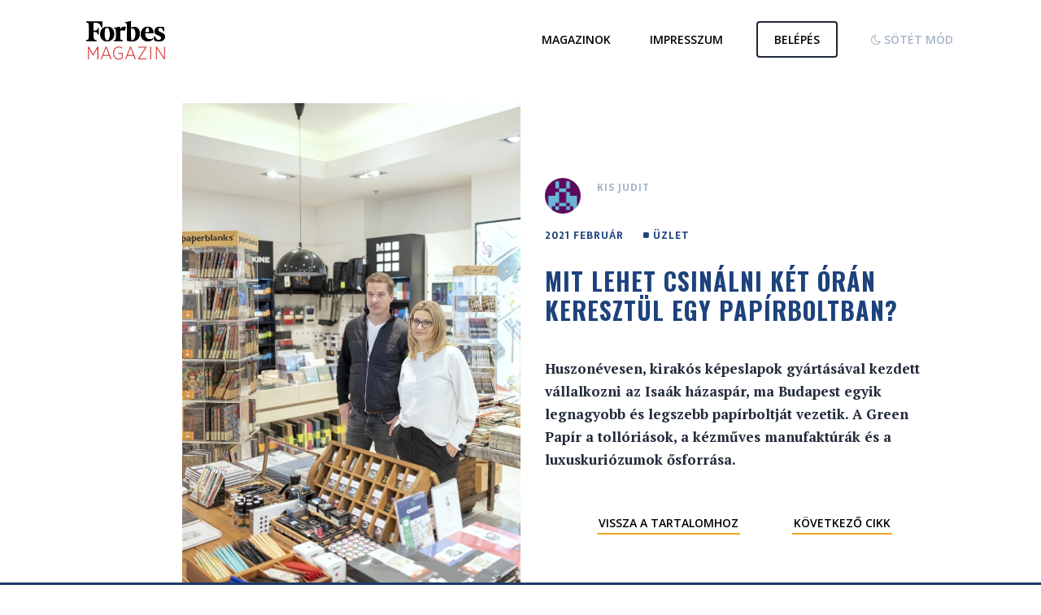

--- FILE ---
content_type: text/html; charset=UTF-8
request_url: https://magazin.forbes.hu/2021-februar/mit-lehet-csinalni-ket-oran-keresztul-egy-papirboltban
body_size: 10164
content:
<!DOCTYPE html>
<html lang="hu-HU">

<head>
    <meta name="viewport" content="width=device-width, initial-scale=1">
<meta property="og:type" content="website">
<meta property="fb:app_id" content="1545954089031596">
<meta property="og:url" content="https://magazin.forbes.hu/2021-februar/mit-lehet-csinalni-ket-oran-keresztul-egy-papirboltban">
<meta http-equiv="Content-Type" content="text/html; charset=UTF-8">
<meta http-equiv="X-UA-Compatible" content="IE=edge">
<meta property="og:image" content="https://magazin.forbes.huhttps://admin.forbes.hu/files/b6/ad/b6adf4501bf08a6519a7ded869f6763e.jpg">
<meta name="keywords" content="forbes,magazin,online">
<meta name="description" content="Huszonévesen, kirakós képeslapok gyártásával kezdett vállalkozni az Isaák házaspár, ma Budapest egyik legnagyobb és..">
<meta charset="UTF-8">
<meta name="viewport" content="width=device-width, initial-scale=1">
<meta name="description" content="Legyen az elsők között, akik a postaládájukba kapják a világhírű üzleti magazint. A Forbes magyar nyelvű kiadása havonta jelenik meg, minden hónap első csütörtökén kerül az újságosstandokra.">
<meta name="keywords" content="forbes, magazin, újság">
<meta property="og:type" content="website">
<meta property="fb:app_id" content="1545954089031596">
<meta property="og:url" content="https://magazin.forbes.hu/2021-februar/mit-lehet-csinalni-ket-oran-keresztul-egy-papirboltban">
<meta http-equiv="Content-Type" content="text/html; charset=UTF-8">
<meta http-equiv="X-UA-Compatible" content="IE=edge">
<meta property="og:title" content="Mit lehet csinálni két órán keresztül egy papírboltban? - Forbes Magazin Online - Forbes Magyarország">
<meta property="og:description" content="Legyen az elsők között, akik a postaládájukba kapják a világhírű üzleti magazint. A Forbes magyar nyelvű kiadása havonta jelenik meg, minden hónap első csütörtökén kerül az újságosstandokra.">    <title>Mit lehet csinálni két órán keresztül egy papírboltban? - Forbes Magazin Online - Forbes Magyarország</title>    <link href="/assets/frontend/images/favicon.ico" rel="shortcut icon" type="image/x-icon">
<link href="https://magazin.forbes.hu/embed?for=magazin.forbes.hu&amp;url=https://magazin.forbes.hu/2021-februar/mit-lehet-csinalni-ket-oran-keresztul-egy-papirboltban&amp;format=json" rel="alternate" type="application/json+oembed">
<link href="https://magazin.forbes.hu/embed?for=magazin.forbes.hu&amp;url=https://magazin.forbes.hu/2021-februar/mit-lehet-csinalni-ket-oran-keresztul-egy-papirboltban&amp;format=xml" rel="alternate" type="application/xml+oembed">
<link href="/assets/frontend/images/favicon.ico" rel="shortcut icon" type="image/x-icon">
    <link rel="stylesheet" type="text/css" href="https://fonts.googleapis.com/css?family=Open+Sans:300,400,500,600,700|Crete+Round:400italic&amp;subset=latin,latin-ext" async="1" />
<link rel="stylesheet" type="text/css" href="https://fonts.googleapis.com/css?family=Oswald:400,700&amp;subset=latin-ext" async="1" />
<link rel="stylesheet" type="text/css" href="https://fonts.googleapis.com/css?family=Sarala:400,700&amp;subset=latin-ext" async="1" />
<link rel="stylesheet" type="text/css" href="https://fonts.googleapis.com/css?family=Roboto+Slab:400,700&amp;subset=latin,latin-ext" async="1" />
<link rel="stylesheet" type="text/css" href="https://fonts.googleapis.com/css?family=PT+Serif:400,700,400italic&amp;subset=latin,latin-ext" async="1" />
    <link rel="stylesheet" type="text/css" href="/assets/frontend/compiled/all.css?v=1.53" async="1" />

            <script type="text/javascript" src="//aquarius.wponline.hu/assets/frontend/compiled/all_new.js?v=1.53"></script>

        <script type="text/javascript" src="/assets/frontend/compiled/all.js?v=1.53"></script>
        
        <script async src="https://securepubads.g.doubleclick.net/tag/js/gpt.js"></script>
        <script>
            window.googletag = window.googletag || {cmd: []};
            googletag.cmd.push(function () {
                var pubAdsService = googletag.pubads();

                // pubAdsService.enableSingleRequest();

                                pubAdsService.setTargeting('magazine', '2021-februar');
                
                
                googletag.defineSlot('/21942078520/article-640-360', [640, 360], 'div-gpt-ad-1585658044371-0').addService(pubAdsService);
                googletag.defineSlot('/21942078520/article-480', [[480, 480], [480, 240]], 'div-gpt-ad-1585657970567-0').addService(pubAdsService);
                googletag.defineSlot('/21942078520/article-300-250', [300, 250], 'div-gpt-ad-1585673811565-0').addService(pubAdsService);

                googletag.enableServices();
            });
        </script>

        <!-- Google Tag Manager -->
        <script>(function (w, d, s, l, i) {
                w[l] = w[l] || [];
                w[l].push({
                    'gtm.start':
                        new Date().getTime(), event: 'gtm.js'
                });
                var f = d.getElementsByTagName(s)[0],
                    j = d.createElement(s), dl = l != 'dataLayer' ? '&l=' + l : '';
                j.async = true;
                j.src =
                    'https://www.googletagmanager.com/gtm.js?id=' + i + dl;
                f.parentNode.insertBefore(j, f);
            })(window, document, 'script', 'dataLayer', 'GTM-W3D59T7');</script>
        <!-- End Google Tag Manager -->

        <!-- Hotjar Tracking Code for magazin.forbes.hu -->
        <script>
            (function (h, o, t, j, a, r) {
                h.hj = h.hj || function () {
                    (h.hj.q = h.hj.q || []).push(arguments)
                };
                h._hjSettings = {hjid: 1759510, hjsv: 6};
                a = o.getElementsByTagName('head')[0];
                r = o.createElement('script');
                r.async = 1;
                r.src = t + h._hjSettings.hjid + j + h._hjSettings.hjsv;
                a.appendChild(r);
            })(window, document, 'https://static.hotjar.com/c/hotjar-', '.js?sv=');
        </script>
    </head>

<body class="stretched no-transition ">
<!-- Google Tag Manager (noscript) -->
<noscript>
    <iframe src="https://www.googletagmanager.com/ns.html?id=GTM-W3D59T7"
            height="0" width="0" style="display:none;visibility:hidden"></iframe>
</noscript>
<!-- End Google Tag Manager (noscript) -->

<div id="messages"></div>


<!-- Document Wrapper
============================================= -->
<div id="wrapper" class="magazine-page clearfix">
    
    <header>
    <nav class="navbar navbar-top" role="navigation">
        <div class="clearfix">
            <div class="col-sm-3 col-md-4 navbar-header-holder">
                <div class="navbar-header">
                                            <a class="navbar-brand" href="/2021-februar"></a>
                                    </div>
            </div>

            <div class="navigation col-sm-9 col-md-8 col-xs-12">
                <a class="navbar-link" href="/tobbi-magazin">
                    <span>Magazinok</span>
                </a>

                <a class="navbar-link" href="/impresszum">
                    <span>Impresszum</span>
                </a>

                
                
                

                                    <a class="navbar-link navbar-link-button" href="/belepes">
                        <span>Belépés</span>
                    </a>
                
                <a class="navbar-link " href="#" data-dark-mode="1">
                    <span>
                        <i class="fa fa-moon-o">
                        </i>

                        Sötét mód
                    </span>
                </a>

                <a class="navbar-link soft-hide" href="#" data-dark-mode="0">
                    <span>
                        <i class="fa fa-sun-o">
                        </i>

                        Világos mód
                    </span>
                </a>
            </div>
        </div>
    </nav>
</header>
    <section id="content">
        <div class="content-wrap">
            <div class="magazine-post-read container">
    
    
    
<article class="magazine-post" data-label="uzlet">
                    
                                                
            <a target="_top" href="/2021-februar/mit-lehet-csinalni-ket-oran-keresztul-egy-papirboltban" class="magazine-post-thumbnail"
               style="background-image: url('https://cdn.forbes.hu/uploads/2021/01/1CSA7384-1000.webp?r=eyJ3Ijo3NTAsInEiOjkwLCJzIjoianBnIn0%3D'); ">
                <img src="https://cdn.forbes.hu/uploads/2021/01/1CSA7384-1000.webp?r=eyJ3Ijo3NTAsInEiOjkwLCJzIjoianBnIn0%3D" alt="Mit lehet csinálni két órán keresztül egy papírboltban?">
            </a>
            
    <div class="magazine-post-info-holder">
        <div class="magazine-post-author clearfix">
            
                            <img src="https://secure.gravatar.com/avatar/307bf0ecda4d09c28786b6386b516a71?s=96&d=retro&r=g" alt="Kis Judit">
            
            <span class="magazine-post-author-name">Kis Judit</span>

            

            
            

            
            
        </div>

        <div class="magazine-post-info color-uzlet">
            <span class="magazine-post-date">
                2021 Február            </span>

                            <span class="magazine-post-label"><i class="fa fa-square"></i> Üzlet</span>
            
            <span class="magazine-post-author-name"><i class="fa fa-square"></i> Kis Judit</span>
        </div>

        <h3 class="magazine-title magazine-post-title">
            <a class="color-uzlet" target="_top" href="/2021-februar/mit-lehet-csinalni-ket-oran-keresztul-egy-papirboltban">
                Mit lehet csinálni két órán keresztül egy papírboltban?            </a>
        </h3>

        <div class="magazine-post-excerpt">
                                                <p><p>Huszonévesen, kirakós képeslapok gyártásával kezdett vállalkozni az Isaák házaspár, ma Budapest egyik legnagyobb és legszebb papírboltját vezetik. A Green Papír a tollóriások, a kézműves manufaktúrák és a luxuskuriózumok ősforrása.</p>
</p>
                                    </div>

        <nav class="navbar navbar-article">
            <div class="navigation">
                <a class="navbar-link" target="_top" href="/2021-februar">
                    Vissza a tartalomhoz
                </a>

                                    <a class="navbar-link" target="_top" href="/2021-februar/uj-jatekszabalyok-a-vallalatoknal">
                        Következő cikk
                    </a>
                            </div>
        </nav>
    </div>

            <div class="magazine-post-content magazine-post-content-intro">
            
<p>„Az egy nagyon szép papírbolt volt!” „Ja, tudom! Ha a&nbsp;Westendben jártam, mindig bementem, akár csak nézelődni is, olyan szép dolgaik voltak” – mondják tősgyökeres budapesti barátaim, akik még a&nbsp;bevásárlóközpont-boom hajnaláról, a&nbsp;2000-es évek elejéről emlékeznek a&nbsp;Westendben lévő kicsi (majd idővel egyre nagyobb) papír-írószer boltra, a&nbsp;Green Papírra. Bár a&nbsp;ma már az Alleeban működő üzlet tulajdonosainak, Isaák Lászlónak és feleségének, Isaákné Szabó Évának egyaránt kereskedelmi végzettsége van, vállalkozásukat, az 1997-ben létrehozott Puzzle Card Kft.-t – ahogyan a&nbsp;cég angol neve is mutatja – az akkor Magyarországon még újdonságnak számító kirakós képeslapok gyártásával kezdték. Igazi szerelemprojekt volt, huszonévesen, gyakorlatilag üzleti tervezés nélkül ugrottak bele, a&nbsp;kereskedelmi irány és a&nbsp;boltnyitás csak később következett.</p>
<div id="attachment_266243" style="width: 490px" class="wp-caption alignnone"><img decoding="async" aria-describedby="caption-attachment-266243" loading="lazy" class="wp-image-266243 size-medium" src="https://forbes.hu/wp-content/uploads/2021/01/1CSA7375-1000-480x640.jpg" alt="" width="480" height="640" srcset="https://cdn.forbes.hu/uploads/2021/01/1CSA7375-1000-480x640.jpg 480w, https://cdn.forbes.hu/uploads/2021/01/1CSA7375-1000.jpg 750w" sizes="(max-width: 480px) 100vw, 480px" /><p id="caption-attachment-266243" class="wp-caption-text"><em>Valószínűleg nehéz olyan tollmárkát mondani, amit Éva és László ne ismernének </em></p></div>
<p><strong>Iroda az érdi garázsban</strong><br>Éva 1994-ben Ausztráliából kapta az ötletadó kirakós képeslapot, rajta az ország nevezetességeivel. Egyből meglátta benne a&nbsp;fantáziát. Ám a&nbsp;képeslap aztán néhány évig a&nbsp;fiókban pihent, Éva ugyanis sokáig nem mert belevágni az üzletbe. „Egyedül hogyan fog bele a&nbsp;gyártásba egy huszonéves lány?” 1996-ban, a&nbsp;Kereskedelmi és Vendéglátóipari Főiskola (ma Budapesti Gazdasági Egyetem) előkészítőjén ismerkedett meg későbbi férjével, Lászlóval. „Mivel egyfelé laktunk, elég hamar elkezdtünk beszélgetni, hogy majd szeretnénk egyszer vállalkozni, akkoriban ez nagyon benne volt a&nbsp;levegőben.” Többedik beszélgetésük után került szóba az a&nbsp;bizonyos ausztrál képeslap, ami Lászlónak is tetszett, így – időközben már egy párt alkotva – céget alapítottak (László egyik barátjával kiegészülve), és belefogtak a&nbsp;gyártásba.</p>        </div>
    </article>
</div>

<div class="magazine-post-read container">
    <article class="magazine-post magazine-post-cta">
        <div class="magazine-post-info-holder text-center">
            <div>












                <nav class="navbar navbar-article">
                    <div class="navigation">
                                                    <a class="navbar-link" href="/belepes">
                                Belépés
                            </a>
                        



                    </div>
                </nav>
            </div>
        </div>
    </article>
</div>

<div class="magazine-recommended container">
    <h2>
        Ajánlott cikkek
    </h2>

    <div class="magazine-posts">
        
                    
            
            <div class="magazine-post-holder">
                
    
    
<article class="magazine-post" data-label="tamogatoi-tartalom">
                    
                                                
            <a target="_top" href="/2021-februar/bizalmi-kapcsolati-halo-es-pozitiv-ugyfelelmeny-a-kulcs-az-uzleti-sikerhez" class="magazine-post-thumbnail"
               style="background-image: url('https://cdn.forbes.hu/uploads/2021/01/Forbes_PR_CityCartel_online_cover_r-9399.webp?r=eyJ3Ijo3NTAsInEiOjkwLCJzIjoianBnIn0%3D'); ">
                <img src="https://cdn.forbes.hu/uploads/2021/01/Forbes_PR_CityCartel_online_cover_r-9399.webp?r=eyJ3Ijo3NTAsInEiOjkwLCJzIjoianBnIn0%3D" alt="Bizalmi kapcsolati háló és pozitív ügyfélélmény a kulcs az üzleti sikerhez">
            </a>
            
    <div class="magazine-post-info-holder">
        <div class="magazine-post-author clearfix">
            
                            <img src="https://secure.gravatar.com/avatar/64539f850959eddc3311cd6f8a03520f?s=96&d=retro&r=g" alt="City Cartel">
            
            <span class="magazine-post-author-name">City Cartel</span>

            

            
            

            
            
        </div>

        <div class="magazine-post-info color-tamogatoi-tartalom">
            <span class="magazine-post-date">
                2021 Február            </span>

                            <span class="magazine-post-label"><i class="fa fa-square"></i> Támogatói tartalom</span>
            
            <span class="magazine-post-author-name"><i class="fa fa-square"></i> City Cartel</span>
        </div>

        <h3 class="magazine-title magazine-post-title">
            <a class="color-tamogatoi-tartalom" target="_top" href="/2021-februar/bizalmi-kapcsolati-halo-es-pozitiv-ugyfelelmeny-a-kulcs-az-uzleti-sikerhez">
                Bizalmi kapcsolati háló és pozitív ügyfélélmény a kulcs az üzleti sikerhez            </a>
        </h3>

        <div class="magazine-post-excerpt">
                            <p>Nagy értékű, luxus ingatlanok, kastélyok, hotelek, irodaházak, ipari és fejlesztési területek értékesítésének szakértője a 20 éves City Cartel. A prémium belföldi és külföldi ingatlanokkal kiemelten foglalkozó országos és nemzetközi ingatlanközvetítő hálózat a piacvezetők között van szakmaiságával és profizmusával, miközben tudatosan megőrizte közvetlen, családias jellegét, ezért is olyan közkedvelt. A vállalkozás ügyvezetője, dr. Vincellér Zsuzsa szerint a sikerük alapja egy olyan bizalmi légkör megteremtése, amelyben minden ügyfél biztonságban van, és kiemeltnek érezheti magát.<br />
</p>
                    </div>

        <nav class="navbar navbar-article">
            <div class="navigation">
                <a class="navbar-link" target="_top" href="/2021-februar">
                    Vissza a tartalomhoz
                </a>

                                    <a class="navbar-link" target="_top" href="/2021-februar/uj-jatekszabalyok-a-vallalatoknal">
                        Következő cikk
                    </a>
                            </div>
        </nav>
    </div>

            <div class="magazine-post-content">
            
<p><span style="font-weight: 400;">Zsuzsa élvezi, hogy az egyik legnépszerűbb, legfelkapottabb ingatlanértékesítő napjainkban, ami a megbízhatóságának és következetes, sikeres munkájának köszönhető. Édesanyjától a bizalmi alapú üzleti mentalitás mellett a munka iránti szeretetet, kitartást és szorgalmat is örökölte, ami az alapja a vállalkozás üzleti sikereinek. A családi vállalkozásként működő City Cartel Buda Kft.-t, a City Cartel ingatlanközvetítő hálózat franchise partnerét Zsuzsa édesanyjával, dr. Vincellérné Fogarassy Valériával és nővérével, dr. Vincellér Valériával vezeti. Mára sokmilliárdos ingatlanportfóliót kezel és elkötelezett, kifejezetten hozzá ragaszkodó, exkluzív, folyamatosan bővülő ügyfélkörrel rendelkezik.&nbsp; Megtisztelő számára, hogy elégedett ügyfelei tovább ajánlják őt ismerőseiknek, családtagjaiknak, üzleti partnereiknek, akik szerint a biztonság egyszerre jelent korrekt tájékoztatást, diszkréciót, hitelességet.&nbsp;</span></p>
<p><img decoding="async" width="1150" height="767" loading="lazy" class="aligncenter size-full wp-image-266433" src="https://forbes.hu/wp-content/uploads/2021/01/Forbes_PR_CityCartel_online_r-9413.jpg" alt="" srcset="https://cdn.forbes.hu/uploads/2021/01/Forbes_PR_CityCartel_online_r-9413.jpg 1150w, https://cdn.forbes.hu/uploads/2021/01/Forbes_PR_CityCartel_online_r-9413-640x427.jpg 640w, https://cdn.forbes.hu/uploads/2021/01/Forbes_PR_CityCartel_online_r-9413-1100x734.jpg 1100w, https://cdn.forbes.hu/uploads/2021/01/Forbes_PR_CityCartel_online_r-9413-768x512.jpg 768w" sizes="(max-width: 1150px) 100vw, 1150px" /></p>
<p><b>HŰSÉG, KORREKTSÉG, ELÉGEDETTSÉG</b></p>
<p><span style="font-weight: 400;">Zsuzsa eddigi pályafutása legfontosabb eredményének a hűséges, visszatérő ügyfélkört tartja, amit szerinte a korrektséggel és a bizalmi kapcsolatra törekvéssel sikerült elérnie. A City Cartel Buda ügyvezetője szerint a siker az eladó és a vevő kölcsönös elégedettségében is mérhető. Egy-egy ügyletnél nem csak a megbízó, hanem a másik fél érdekeit is képviselik, nem elhallgatva a hibákat, mediátorként közvetítve a felek között.&nbsp;</span></p>
<p><span style="font-weight: 400;">„Nálunk az ügyfél van a középpontban, aki maximálisan biztonságban érezheti magát, hiszen az első pillanattól kezdve mindenben a segítségére vagyunk. Véleményem szerint az elméleti tudás és a hosszú gyakorlati tapasztalat jó értékesítővé tud tenni, de kiváló csak az lehet, aki mindezt az intuíció, empátia, hitelesség hármas egységében valósítja meg” – mondja Zsuzsa.&nbsp;</span></p>
<p><span style="font-weight: 400;">A City Cartelen belül Zsuzsa és nővére elsősorban a nagy értékű ingatlanokra specializálódott. Nem csak magánszemélyek, hanem nagy cégek, befektetők ingatlanügyleteit is sikeresen bonyolítják. Nemzetközi partnerirodáikkal együttműködve külföldi ingatlanok is találhatóak a portfóliójukban, többek között floridai, spanyol, osztrák, horvát, ciprusi, toszkán ingatlan is. Rendkívül népszerűek a külföldi vásárlók körében is, akiknek az itthoni ingatlanokat értékesítik, köszönhetően a kiemelt bánásmódnak és a cégen belüli sokféle nyelvtudásnak, honlapjuk (</span><a href="http://www.citycartel.hu/"><span style="font-weight: 400;">www.citycartel.hu</span></a><span style="font-weight: 400;">) 8 nyelven is elérhető. A nyilvánosan nem megjeleníthető ingatlanokról személyre szabott ajánlatban adnak tájékoztatást.</span></p>
<p><b>FOLYAMATOS FEJLŐDÉS</b></p>
<p><span style="font-weight: 400;">A City Cartel folyamatosan fejleszti saját know-how-ját, munkatársait, hogy olyan komplex szolgáltatáscsomagot tudjon nyújtani, ami nem csak a legmagasabb igényeket tudja kiszolgálni, de a sikeres adásvételen túl a kapcsolódó adminisztrációtól a megvásárolt ingatlan kulcsrakész állapotba hozásáig minőségi megoldást biztosít.&nbsp;</span></p>
<p><span style="font-weight: 400;">„A közvélekedéssel ellentétben az ingatlanértékesítő feladata nem ér véget a potenciális vevő és eladó felkutatásával, a munka érdemi része igazából csak ekkor kezdődik.&nbsp; Megbízóink között külföldi és magyar híres sportolók, filmsztárok, zenészek, az üzleti élet kiválóságai és egyéb hírességek is vannak. Számukra folyamatosan keresünk – sokszor különleges, egyedi igényeiknek megfelelő – prémium ingatlanokat. Összességében ez egy nagyon izgalmas, kihívásokkal teli szakma, amely biztosítja, de el is várja a folyamatos megújulást és fejlődést!”</span></p>
<!-- No email blocks found -->
            <div class="magazine-post-share">
                <span>Ossza meg ismerőseivel:</span>

                <br />

                <a target="_top" href="https://magazin.forbes.hu/2021-februar/mit-lehet-csinalni-ket-oran-keresztul-egy-papirboltban" class="facebook-share">
                    <i class="fa fa-facebook"></i>
                </a>

                <a target="blank" href="http://twitter.com/share?text=Bizalmi kapcsolati háló és pozitív ügyfélélmény a kulcs az üzleti sikerhez&url=https://magazin.forbes.hu/2021-februar/mit-lehet-csinalni-ket-oran-keresztul-egy-papirboltban">
                    <i class="fa fa-twitter"></i>
                </a>
            </div>
        </div>

        <nav class="navbar navbar-article">
            <div class="navigation">
                <a class="navbar-link" href="/2021-februar">
                    Vissza a tartalomhoz
                </a>

                                    <a class="navbar-link" href="/2021-februar/uj-jatekszabalyok-a-vallalatoknal">
                        Következő cikk
                    </a>
                            </div>
        </nav>
    </article>

                            </div>

                                
            
            <div class="magazine-post-holder">
                
    
    
<article class="magazine-post" data-label="penz">
                    
                                                
            <a target="_top" href="/2021-februar/ez-rosszabb-mint-a-haboru" class="magazine-post-thumbnail"
               style="background-image: url('https://cdn.forbes.hu/uploads/2021/01/DSCF6284-1000.webp?r=eyJ3Ijo3NTAsInEiOjkwLCJzIjoianBnIn0%3D'); ">
                <img src="https://cdn.forbes.hu/uploads/2021/01/DSCF6284-1000.webp?r=eyJ3Ijo3NTAsInEiOjkwLCJzIjoianBnIn0%3D" alt="Ez rosszabb, mint a háború">
            </a>
            
    <div class="magazine-post-info-holder">
        <div class="magazine-post-author clearfix">
            
                            <img src="https://secure.gravatar.com/avatar/1fc08796047ae7c140a3503697071c7d?s=96&d=retro&r=g" alt="Szedlák Ádám">
            
            <span class="magazine-post-author-name">Szedlák Ádám</span>

            

            
            

            
            
        </div>

        <div class="magazine-post-info color-penz">
            <span class="magazine-post-date">
                2021 Február            </span>

                            <span class="magazine-post-label"><i class="fa fa-square"></i> Pénz</span>
            
            <span class="magazine-post-author-name"><i class="fa fa-square"></i> Szedlák Ádám</span>
        </div>

        <h3 class="magazine-title magazine-post-title">
            <a class="color-penz" target="_top" href="/2021-februar/ez-rosszabb-mint-a-haboru">
                Ez rosszabb, mint a háború            </a>
        </h3>

        <div class="magazine-post-excerpt">
                                                <p><p>Földbe állt a kiskereskedelmi ingatlanok piaca Budapesten, a belvárosban 25 százalékkal több a kiadó üzlet a tavalyinál. És ami a számok mögött van: két vállalkozás története Pesten és Óbudán – az egyik még kitart, a másik már feladta.</p>
</p>
                                    </div>

        <nav class="navbar navbar-article">
            <div class="navigation">
                <a class="navbar-link" target="_top" href="/2021-februar">
                    Vissza a tartalomhoz
                </a>

                                    <a class="navbar-link" target="_top" href="/2021-februar/uj-jatekszabalyok-a-vallalatoknal">
                        Következő cikk
                    </a>
                            </div>
        </nav>
    </div>

    </article>

                            </div>

                                
            
            <div class="magazine-post-holder">
                
    
    
<article class="magazine-post" data-label="uzlet">
                    
                                                
            <a target="_top" href="/2021-februar/kozgazdasz-ebben-a-hazban" class="magazine-post-thumbnail"
               style="background-image: url('https://cdn.forbes.hu/uploads/2021/01/1CSA6588-1000.webp?r=eyJ3Ijo3NTAsInEiOjkwLCJzIjoianBnIn0%3D'); ">
                <img src="https://cdn.forbes.hu/uploads/2021/01/1CSA6588-1000.webp?r=eyJ3Ijo3NTAsInEiOjkwLCJzIjoianBnIn0%3D" alt="Közgazdász, ebben a házban?!">
            </a>
            
    <div class="magazine-post-info-holder">
        <div class="magazine-post-author clearfix">
            
                            <img src="https://secure.gravatar.com/avatar/f5acb74d083bfc7d10eae76da3a1b2e2?s=96&d=retro&r=g" alt="G. Tóth Ilda">
            
            <span class="magazine-post-author-name">G. Tóth Ilda</span>

            

            
            

            
            
        </div>

        <div class="magazine-post-info color-uzlet">
            <span class="magazine-post-date">
                2021 Február            </span>

                            <span class="magazine-post-label"><i class="fa fa-square"></i> Üzlet</span>
            
            <span class="magazine-post-author-name"><i class="fa fa-square"></i> G. Tóth Ilda</span>
        </div>

        <h3 class="magazine-title magazine-post-title">
            <a class="color-uzlet" target="_top" href="/2021-februar/kozgazdasz-ebben-a-hazban">
                Közgazdász, ebben a házban?!            </a>
        </h3>

        <div class="magazine-post-excerpt">
                                                <p><p>Ez egy nagyon egyszerű intézmény: az üzleti rendezvények tartják el benne a művészetet, mondja az alapító-tulajdonos, Gőz László a Budapest Music Centerről (BMC). Aki csak ismeri a tevékenységét, valamiféle varázslatnak tartja, ahogyan a harsonaművész megálmodta és működteti a zeneházat. Egész Európában ritka, hogy egy magántulajdonú zenei központ például ingyenkönyvtárat ad a köznek a világ összes zeneszerzőjének kottáival, pár ezer forintos jegyárakért pedig a globális jazzszíntér kiválóságait sorakoztatja fel hétről hétre. Ő viszont tovább álmodik: operaházat húzna fel a szomszédban abban bízva, hogy annak alapján, amit eddig felépített, már bátrabban adnak neki kölcsönt a bankok, és talán egyre több cég és magánember is szívesen támogatja ellenszolgáltatás nélkül is a magaskultúrát.</p>
</p>
                                    </div>

        <nav class="navbar navbar-article">
            <div class="navigation">
                <a class="navbar-link" target="_top" href="/2021-februar">
                    Vissza a tartalomhoz
                </a>

                                    <a class="navbar-link" target="_top" href="/2021-februar/uj-jatekszabalyok-a-vallalatoknal">
                        Következő cikk
                    </a>
                            </div>
        </nav>
    </div>

    </article>

                            </div>

                                
            
            <div class="magazine-post-holder">
                
    
    
<article class="magazine-post" data-label="penz">
                    
                                                
            <a target="_top" href="/2021-februar/asot-arulnak-aranylaz-idejen" class="magazine-post-thumbnail"
               style="background-image: url('https://cdn.forbes.hu/uploads/2021/01/1CSA7313-1000.webp?r=eyJ3Ijo3NTAsInEiOjkwLCJzIjoianBnIn0%3D'); ">
                <img src="https://cdn.forbes.hu/uploads/2021/01/1CSA7313-1000.webp?r=eyJ3Ijo3NTAsInEiOjkwLCJzIjoianBnIn0%3D" alt="Ásót árulnak aranyláz idején">
            </a>
            
    <div class="magazine-post-info-holder">
        <div class="magazine-post-author clearfix">
            
                            <img src="https://secure.gravatar.com/avatar/711a6825b0a24d2245c926c5b12a0e8b?s=96&d=retro&r=g" alt="Topolay Gábor">
            
            <span class="magazine-post-author-name">Topolay Gábor</span>

            

            
            

            
            
        </div>

        <div class="magazine-post-info color-penz">
            <span class="magazine-post-date">
                2021 Február            </span>

                            <span class="magazine-post-label"><i class="fa fa-square"></i> Pénz</span>
            
            <span class="magazine-post-author-name"><i class="fa fa-square"></i> Topolay Gábor</span>
        </div>

        <h3 class="magazine-title magazine-post-title">
            <a class="color-penz" target="_top" href="/2021-februar/asot-arulnak-aranylaz-idejen">
                Ásót árulnak aranyláz idején            </a>
        </h3>

        <div class="magazine-post-excerpt">
                                                <p><p>Több sikeres vállalkozáson át vezetett Guru útja Indiából a győri startupvilágig és a kriptopiaci kereskedőszoftvert fejlesztő B-cube-ig: biztos benne, hogy az utóbbival sikerül is az álma, bejutni a NASDAQ-ra. De ehhez az is kellhet, hogy többször már ne omoljon össze a kriptopiac.</p>
</p>
                                    </div>

        <nav class="navbar navbar-article">
            <div class="navigation">
                <a class="navbar-link" target="_top" href="/2021-februar">
                    Vissza a tartalomhoz
                </a>

                                    <a class="navbar-link" target="_top" href="/2021-februar/uj-jatekszabalyok-a-vallalatoknal">
                        Következő cikk
                    </a>
                            </div>
        </nav>
    </div>

    </article>

                            </div>

                                </div>
</div>

<div class="container">
    <nav class="navbar navbar-article">
        <div class="navigation">
            <a class="navbar-link" href="/2021-februar">
                Összes cikk
            </a>
        </div>
    </nav>
</div>
                    </div>
    </section>

    <footer id="main-footer">
    <div class="container">
        <div class="footer-links">
            <a class="col-lg-3 col-sm-4 col-xs-6" target="_blank" href="https://hu.forbesmedia.cz/uploads/2024/02/v2v2_forbes-aszf-melleklet_20220420.pdf">
                Előfizetői ÁSZF
            </a>

            <a class="col-lg-3 col-sm-4 col-xs-6" target="_blank" href="https://forbes.hu/documents/forbes-aszf-melleklet.pdf">
                ÁSZF melléklet
            </a>

            <a class="col-lg-3 col-sm-4 col-xs-6" target="_blank" href="https://forbes.hu/documents/ASZFonline&print.pdf">
                Hirdetési ÁSZF
            </a>





            <a class="col-lg-3 col-sm-4 col-xs-6" target="_blank" href="https://cdn.forbes.hu/uploads/2024/07/rev_Altalanos_adatkezelesi_tajekoztato_honlapra_Forbes_240715.pdf">
                Adatkezelési tájékoztató
            </a>

            <a class="col-lg-3 col-sm-4 col-xs-6" target="_blank" href="https://forbes.hu/documents/rendezveny-aszf.pdf">
                Rendezvény ÁSZF
            </a>

            <a class="col-lg-3 col-sm-4 col-xs-6" target="_blank" href="https://forbes.hu/szerzoi-jogok/">
                Szerzői jogok
            </a>

            <a class="col-lg-3 col-sm-4 col-xs-6" target="_blank" href="https://forbes.hu/kapcsolat/">
                Kapcsolat
            </a>

            <a class="col-lg-3 col-sm-4 col-xs-6" target="_blank" href="https://forbes.hu/mediaajanlat/">
                Médiaajánlat
            </a>

            <a class="col-lg-3 col-sm-4 col-xs-6" target="_blank" href="https://forbes.hu/szerzok/">
                Szerzők
            </a>

            <a class="col-lg-3 col-sm-4 col-xs-6" target="_blank" href="https://forbes.hu/elofizetes">
                Előfizetés
            </a>

            <a class="col-lg-3 col-sm-4 col-xs-6" target="_blank" href="http://simplepartner.hu/PaymentService/Fizetesi_tajekoztato.pdf">
                Fizetési tájékoztató
            </a>
        </div>
    </div>

    <div class="container">
        <div class="row">
            <div class="col-lg-4 col-md-4 col-sm-6 col-xs-12">
                <div>
                    <img src="/assets/frontend/img/Forbes_logo_black.png" class="footer-logo footer-logo-black" />
                    <img src="/assets/frontend/img/Forbes_logo_white.png" class="footer-logo footer-logo-white" />

                    &copy; 2026 Mediarey Hungary Services Zrt.
                </div>
            </div>
            <div class="col-lg-4 col-md-3 hidden-sm hidden-xs">
                <a class="simple-logo" href="http://simplepartner.hu/PaymentService/Fizetesi_tajekoztato.pdf"
                   target="_blank">
                    <img
                            src="/assets/frontend/images/credit-card/logo/simple.jpg"
                            alt="Simple vásárlói tájékoztató" title="Simple - Online bankkártyás fizetés">
                </a>
            </div>
            <div class="col-lg-4 col-md-5 col-sm-6 col-xs-12">
                <div class="text-right">
                    <a href="https://www.linkedin.com/company/forbes-magyarorsz%C3%A1g" target="_blank" class="footer-social-icon">
                        <i class="fa fa-2x fa-linkedin"></i>
                    </a>

                    <a href="https://www.facebook.com/ForbesMagyarorszag/" target="_blank" class="footer-social-icon">
                        <i class="fa fa-2x fa-facebook"></i>
                    </a>

                    <br />

                    Adatkezelési nyilvántartási szám: NAIH-78438/2014
                </div>
            </div>

            <div class="col-xs-12 hidden-md hidden-lg">
                <a class="simple-logo" href="http://simplepartner.hu/PaymentService/Fizetesi_tajekoztato.pdf"
                   target="_blank">
                    <img
                            src="/assets/frontend/images/credit-card/logo/simple.jpg"
                            alt="Simple vásárlói tájékoztató" title="Simple - Online bankkártyás fizetés">
                </a>
            </div>
        </div>
    </div>
</footer></div>
<!-- #wrapper end -->

    <!-- (C)2000-2020 Gemius SA - gemiusPrism / https://forbes.hu//Magazin + rovatoldal -->
    <script type="text/javascript">
        <!--//--><![CDATA[//><!--
        var pp_gemius_identifier = '.Xo64etTp8t6lPAFeINGA.U2rjvRGAMIPafaVcPMWEn.s7';

        // lines below shouldn't be edited
        function gemius_pending(i) {
            window[i] = window[i] || function () {
                var x = window[i + '_pdata'] = window[i + '_pdata'] || [];
                x[x.length] = arguments;
            };
        };gemius_pending('gemius_hit');
        gemius_pending('gemius_event');
        gemius_pending('pp_gemius_hit');
        gemius_pending('pp_gemius_event');
        (function (d, t) {
            try {
                var gt = d.createElement(t), s = d.getElementsByTagName(t)[0],
                    l = 'http' + ((location.protocol == 'https:') ? 's' : '');
                gt.setAttribute('async', 'async');
                gt.setAttribute('defer', 'defer');
                gt.src = l + '://gthu.hit.gemius.pl/xgemius.js';
                s.parentNode.insertBefore(gt, s);
            } catch (e) {
            }
        })(document, 'script');
        //--><!]]>
    </script>

</body>

    <script>
        window.fbAsyncInit = function () {
            FB.init({
                appId: '1545954089031596',
                xfbml: true,
                status: true,
                version: 'v2.5'
            });

            $(document).trigger('fbInit');
        };

        (function (d, s, id) {
            var js, fjs = d.getElementsByTagName(s)[0];
            if (d.getElementById(id)) {
                return;
            }
            js = d.createElement(s);
            js.id = id;
            js.src = "//connect.facebook.net/en_US/sdk.js";
            fjs.parentNode.insertBefore(js, fjs);
        }(document, 'script', 'facebook-jssdk'));
    </script>















<style type="text/css">
        .text-orange {
        color: #1C3969;
    }
    a {
        color: #1C3969;
    }
    table.table.order h4 {
        color: #1C3969;
    }
    .offers-container li.selectable.selected .offer-selector i.fa-check-square-o {
        color: #1C3969;
    }
    #content .magazine-content article .magazine-article-body {
        border-left-color: #1C3969;
    }
    .sidebar .sidebar-widget.sidebar-widget-subscription {
        border-color: #1C3969;
    }
    .offers-container {
        border-color: #1C3969;
    }
    .offers-container li .offer-title .label {
        background: #1C3969;
    }
    .offers-container header h4 {
        background: #1C3969;
    }
    .button-orange { background-color: #1C3969; }
    .button-orange-focus { background-color: #1C3969; }
    #main-footer {
        border-bottom-color: #1C3969;
    }
    .device-xs #content .magazine-content article .magazine-article-body, .device-xxs #content .magazine-content article .magazine-article-body {border-top-color: #1C3969;}
    body.event-section .dark #header-wrap:not(.not-dark) #primary-menu > ul > li:hover > a, body.landing .dark #header-wrap:not(.not-dark) #primary-menu > ul > li:hover > a, body.event-section .dark #header-wrap:not(.not-dark) #primary-menu > ul > li.active > a, body.landing .dark #header-wrap:not(.not-dark) #primary-menu > ul > li.active > a, .dark #header-wrap:not(.not-dark) #primary-menu > ul > li:hover a, .dark #header-wrap:not(.not-dark) #primary-menu > ul > li.active a, .dark.sticky-header #header-wrap:not(.not-dark) #primary-menu > ul > li:hover a, .dark.sticky-header #header-wrap:not(.not-dark) #primary-menu > ul > li.active a {
        color: #1C3969;
    }
    #wrapper:after {
        background-color: #1C3969;
    }
    </style>

</html>

--- FILE ---
content_type: text/css
request_url: https://magazin.forbes.hu/assets/frontend/compiled/all.css?v=1.53
body_size: 121239
content:
html{font-family: sans-serif;-ms-text-size-adjust: 100%;-webkit-text-size-adjust: 100%;}body{margin: 0;}article,aside,details,figcaption,figure,footer,header,hgroup,main,menu,nav,section,summary{display: block;}audio,canvas,progress,video{display: inline-block;vertical-align: baseline;}audio:not([controls]){display: none;height: 0;}[hidden],template{display: none;}a{background-color: transparent;}a:active,a:hover{outline: 0;}abbr[title]{border-bottom: 1px dotted;}b,strong{font-weight: bold;}dfn{font-style: italic;}h1{font-size: 2em;margin: 0.67em 0;}mark{background: #ff0;color: #000;}small{font-size: 80%;}sub,sup{font-size: 75%;line-height: 0;position: relative;vertical-align: baseline;}sup{top: -0.5em;}sub{bottom: -0.25em;}img{border: 0;}svg:not(:root){overflow: hidden;}figure{margin: 1em 40px;}hr{-moz-box-sizing: content-box;-webkit-box-sizing: content-box;box-sizing: content-box;height: 0;}pre{overflow: auto;}code,kbd,pre,samp{font-family: monospace, monospace;font-size: 1em;}button,input,optgroup,select,textarea{color: inherit;font: inherit;margin: 0;}button{overflow: visible;}button,select{text-transform: none;}button,html input[type="button"],input[type="reset"],input[type="submit"]{-webkit-appearance: button;cursor: pointer;}button[disabled],html input[disabled]{cursor: default;}button::-moz-focus-inner,input::-moz-focus-inner{border: 0;padding: 0;}input{line-height: normal;}input[type="checkbox"],input[type="radio"]{-webkit-box-sizing: border-box;-moz-box-sizing: border-box;box-sizing: border-box;padding: 0;}input[type="number"]::-webkit-inner-spin-button,input[type="number"]::-webkit-outer-spin-button{height: auto;}input[type="search"]{-webkit-appearance: textfield;-moz-box-sizing: content-box;-webkit-box-sizing: content-box;box-sizing: content-box;}input[type="search"]::-webkit-search-cancel-button,input[type="search"]::-webkit-search-decoration{-webkit-appearance: none;}fieldset{border: 1px solid #c0c0c0;margin: 0 2px;padding: 0.35em 0.625em 0.75em;}legend{border: 0;padding: 0;}textarea{overflow: auto;}optgroup{font-weight: bold;}table{border-collapse: collapse;border-spacing: 0;}td,th{padding: 0;}@media print {*, *:before, *:after { background: transparent !important;color: #000 !important;-webkit-box-shadow: none !important;box-shadow: none !important;text-shadow: none !important;} a, a:visited{text-decoration: underline;} a[href]:after{content: " (" attr(href) ")";} abbr[title]:after{content: " (" attr(title) ")";} a[href^="#"]:after, a[href^="javascript:"]:after{content: "";} pre, blockquote{border: 1px solid #999;page-break-inside: avoid;} thead{display: table-header-group;} tr, img{page-break-inside: avoid;} img{max-width: 100% !important;} p, h2, h3{orphans: 3;widows: 3;} h2, h3{page-break-after: avoid;} select{background: #fff !important;} .navbar{display: none;} .btn> .caret, .dropup> .btn> .caret{border-top-color: #000 !important;} .label{border: 1px solid #000;} .table{border-collapse: collapse !important;} .table td, .table th{background-color: #fff !important;} .table-bordered th, .table-bordered td{border: 1px solid #ddd !important;}}*{-webkit-box-sizing: border-box;-moz-box-sizing: border-box;box-sizing: border-box;}*:before,*:after{-webkit-box-sizing: border-box;-moz-box-sizing: border-box;box-sizing: border-box;}html{font-size: 10px;-webkit-tap-highlight-color: rgba(0, 0, 0, 0);}body{font-family: "Helvetica Neue", Helvetica, Arial, sans-serif;font-size: 14px;line-height: 1.42857143;color: #333333;background-color: #ffffff;}input,button,select,textarea{font-family: inherit;font-size: inherit;line-height: inherit;}a{color: #337ab7;text-decoration: none;}a:hover{color: #23527c;text-decoration: underline;}figure{margin: 0;}img{vertical-align: middle;}.img-responsive,.thumbnail> img,.thumbnail a> img,.carousel-inner> .item> img,.carousel-inner> .item> a> img{display: block;max-width: 100%;height: auto;}.img-rounded{border-radius: 6px;}.img-thumbnail{padding: 4px;line-height: 1.42857143;background-color: #ffffff;border: 1px solid #dddddd;border-radius: 4px;-webkit-transition: all 0.2s ease-in-out;-o-transition: all 0.2s ease-in-out;transition: all 0.2s ease-in-out;display: inline-block;max-width: 100%;height: auto;}.img-circle{border-radius: 50%;}hr{margin-top: 20px;margin-bottom: 20px;border: 0;border-top: 1px solid #eeeeee;}.sr-only{position: absolute;width: 1px;height: 1px;margin: -1px;padding: 0;overflow: hidden;clip: rect(0, 0, 0, 0);border: 0;}.sr-only-focusable:active,.sr-only-focusable:focus{position: static;width: auto;height: auto;margin: 0;overflow: visible;clip: auto;}h1,h2,h3,h4,h5,h6,.h1,.h2,.h3,.h4,.h5,.h6{font-family: inherit;font-weight: 500;line-height: 1.1;color: inherit;}h1 small,h2 small,h3 small,h4 small,h5 small,h6 small,.h1 small,.h2 small,.h3 small,.h4 small,.h5 small,.h6 small,h1 .small,h2 .small,h3 .small,h4 .small,h5 .small,h6 .small,.h1 .small,.h2 .small,.h3 .small,.h4 .small,.h5 .small,.h6 .small{font-weight: normal;line-height: 1;color: #777777;}h1,.h1,h2,.h2,h3,.h3{margin-top: 20px;margin-bottom: 10px;}h1 small,.h1 small,h2 small,.h2 small,h3 small,.h3 small,h1 .small,.h1 .small,h2 .small,.h2 .small,h3 .small,.h3 .small{font-size: 65%;}h4,.h4,h5,.h5,h6,.h6{margin-top: 10px;margin-bottom: 10px;}h4 small,.h4 small,h5 small,.h5 small,h6 small,.h6 small,h4 .small,.h4 .small,h5 .small,.h5 .small,h6 .small,.h6 .small{font-size: 75%;}h1,.h1{font-size: 36px;}h2,.h2{font-size: 30px;}h3,.h3{font-size: 24px;}h4,.h4{font-size: 18px;}h5,.h5{font-size: 14px;}h6,.h6{font-size: 12px;}p{margin: 0 0 10px;}.lead{margin-bottom: 20px;font-size: 16px;font-weight: 300;line-height: 1.4;}@media (min-width: 768px) {.lead { font-size: 21px;}}small,.small{font-size: 85%;}mark,.mark{background-color: #fcf8e3;padding: .2em;}.text-left{text-align: left;}.text-right{text-align: right;}.text-center{text-align: center;}.text-justify{text-align: justify;}.text-nowrap{white-space: nowrap;}.text-lowercase{text-transform: lowercase;}.text-uppercase{text-transform: uppercase;}.text-capitalize{text-transform: capitalize;}.text-muted{color: #777777;}.text-primary{color: #337ab7;}a.text-primary:hover{color: #286090;}.text-success{color: #3c763d;}a.text-success:hover{color: #2b542c;}.text-info{color: #31708f;}a.text-info:hover{color: #245269;}.text-warning{color: #8a6d3b;}a.text-warning:hover{color: #66512c;}.text-danger{color: #a94442;}a.text-danger:hover{color: #843534;}.bg-primary{color: #fff;background-color: #337ab7;}a.bg-primary:hover{background-color: #286090;}.bg-success{background-color: #dff0d8;}a.bg-success:hover{background-color: #c1e2b3;}.bg-info{background-color: #d9edf7;}a.bg-info:hover{background-color: #afd9ee;}.bg-warning{background-color: #fcf8e3;}a.bg-warning:hover{background-color: #f7ecb5;}.bg-danger{background-color: #f2dede;}a.bg-danger:hover{background-color: #e4b9b9;}.page-header{padding-bottom: 9px;margin: 40px 0 20px;border-bottom: 1px solid #eeeeee;}ul,ol{margin-top: 0;margin-bottom: 10px;}ul ul,ol ul,ul ol,ol ol{margin-bottom: 0;}.list-unstyled{padding-left: 0;list-style: none;}.list-inline{padding-left: 0;list-style: none;margin-left: -5px;}.list-inline> li{display: inline-block;padding-left: 5px;padding-right: 5px;}dl{margin-top: 0;margin-bottom: 20px;}dt,dd{line-height: 1.42857143;}dt{font-weight: bold;}dd{margin-left: 0;}@media (min-width: 768px) {.dl-horizontal dt { float: left;width: 160px;clear: left;text-align: right;overflow: hidden;text-overflow: ellipsis;white-space: nowrap;} .dl-horizontal dd{margin-left: 180px;}}abbr[title],abbr[data-original-title]{cursor: help;border-bottom: 1px dotted #777777;}.initialism{font-size: 90%;text-transform: uppercase;}blockquote{padding: 10px 20px;margin: 0 0 20px;font-size: 17.5px;border-left: 5px solid #eeeeee;}blockquote p:last-child,blockquote ul:last-child,blockquote ol:last-child{margin-bottom: 0;}blockquote footer,blockquote small,blockquote .small{display: block;font-size: 80%;line-height: 1.42857143;color: #777777;}blockquote footer:before,blockquote small:before,blockquote .small:before{content: '\2014 \00A0';}.blockquote-reverse,blockquote.pull-right{padding-right: 15px;padding-left: 0;border-right: 5px solid #eeeeee;border-left: 0;text-align: right;}.blockquote-reverse footer:before,blockquote.pull-right footer:before,.blockquote-reverse small:before,blockquote.pull-right small:before,.blockquote-reverse .small:before,blockquote.pull-right .small:before{content: '';}.blockquote-reverse footer:after,blockquote.pull-right footer:after,.blockquote-reverse small:after,blockquote.pull-right small:after,.blockquote-reverse .small:after,blockquote.pull-right .small:after{content: '\00A0 \2014';}address{margin-bottom: 20px;font-style: normal;line-height: 1.42857143;}code,kbd,pre,samp{font-family: Menlo, Monaco, Consolas, "Courier New", monospace;}code{padding: 2px 4px;font-size: 90%;color: #c7254e;background-color: #f9f2f4;border-radius: 4px;}kbd{padding: 2px 4px;font-size: 90%;color: #ffffff;background-color: #333333;border-radius: 3px;-webkit-box-shadow: inset 0 -1px 0 rgba(0, 0, 0, 0.25);box-shadow: inset 0 -1px 0 rgba(0, 0, 0, 0.25);}kbd kbd{padding: 0;font-size: 100%;font-weight: bold;-webkit-box-shadow: none;box-shadow: none;}pre{display: block;padding: 9.5px;margin: 0 0 10px;font-size: 13px;line-height: 1.42857143;word-break: break-all;word-wrap: break-word;color: #333333;background-color: #f5f5f5;border: 1px solid #cccccc;border-radius: 4px;}pre code{padding: 0;font-size: inherit;color: inherit;white-space: pre-wrap;background-color: transparent;border-radius: 0;}.pre-scrollable{max-height: 340px;overflow-y: scroll;}.container{margin-right: auto;margin-left: auto;padding-left: 15px;padding-right: 15px;}@media (min-width: 768px) {.container { width: 750px;}}@media (min-width: 992px) {.container { width: 970px;}}@media (min-width: 1200px) {.container { width: 1170px;}}.container-fluid{margin-right: auto;margin-left: auto;padding-left: 15px;padding-right: 15px;}.row{margin-left: -15px;margin-right: -15px;}.col-xs-1, .col-sm-1, .col-md-1, .col-lg-1, .col-xs-2, .col-sm-2, .col-md-2, .col-lg-2, .col-xs-3, .col-sm-3, .col-md-3, .col-lg-3, .col-xs-4, .col-sm-4, .col-md-4, .col-lg-4, .col-xs-5, .col-sm-5, .col-md-5, .col-lg-5, .col-xs-6, .col-sm-6, .col-md-6, .col-lg-6, .col-xs-7, .col-sm-7, .col-md-7, .col-lg-7, .col-xs-8, .col-sm-8, .col-md-8, .col-lg-8, .col-xs-9, .col-sm-9, .col-md-9, .col-lg-9, .col-xs-10, .col-sm-10, .col-md-10, .col-lg-10, .col-xs-11, .col-sm-11, .col-md-11, .col-lg-11, .col-xs-12, .col-sm-12, .col-md-12, .col-lg-12{position: relative;min-height: 1px;padding-left: 15px;padding-right: 15px;}.col-xs-1, .col-xs-2, .col-xs-3, .col-xs-4, .col-xs-5, .col-xs-6, .col-xs-7, .col-xs-8, .col-xs-9, .col-xs-10, .col-xs-11, .col-xs-12{float: left;}.col-xs-12{width: 100%;}.col-xs-11{width: 91.66666667%;}.col-xs-10{width: 83.33333333%;}.col-xs-9{width: 75%;}.col-xs-8{width: 66.66666667%;}.col-xs-7{width: 58.33333333%;}.col-xs-6{width: 50%;}.col-xs-5{width: 41.66666667%;}.col-xs-4{width: 33.33333333%;}.col-xs-3{width: 25%;}.col-xs-2{width: 16.66666667%;}.col-xs-1{width: 8.33333333%;}.col-xs-pull-12{right: 100%;}.col-xs-pull-11{right: 91.66666667%;}.col-xs-pull-10{right: 83.33333333%;}.col-xs-pull-9{right: 75%;}.col-xs-pull-8{right: 66.66666667%;}.col-xs-pull-7{right: 58.33333333%;}.col-xs-pull-6{right: 50%;}.col-xs-pull-5{right: 41.66666667%;}.col-xs-pull-4{right: 33.33333333%;}.col-xs-pull-3{right: 25%;}.col-xs-pull-2{right: 16.66666667%;}.col-xs-pull-1{right: 8.33333333%;}.col-xs-pull-0{right: auto;}.col-xs-push-12{left: 100%;}.col-xs-push-11{left: 91.66666667%;}.col-xs-push-10{left: 83.33333333%;}.col-xs-push-9{left: 75%;}.col-xs-push-8{left: 66.66666667%;}.col-xs-push-7{left: 58.33333333%;}.col-xs-push-6{left: 50%;}.col-xs-push-5{left: 41.66666667%;}.col-xs-push-4{left: 33.33333333%;}.col-xs-push-3{left: 25%;}.col-xs-push-2{left: 16.66666667%;}.col-xs-push-1{left: 8.33333333%;}.col-xs-push-0{left: auto;}.col-xs-offset-12{margin-left: 100%;}.col-xs-offset-11{margin-left: 91.66666667%;}.col-xs-offset-10{margin-left: 83.33333333%;}.col-xs-offset-9{margin-left: 75%;}.col-xs-offset-8{margin-left: 66.66666667%;}.col-xs-offset-7{margin-left: 58.33333333%;}.col-xs-offset-6{margin-left: 50%;}.col-xs-offset-5{margin-left: 41.66666667%;}.col-xs-offset-4{margin-left: 33.33333333%;}.col-xs-offset-3{margin-left: 25%;}.col-xs-offset-2{margin-left: 16.66666667%;}.col-xs-offset-1{margin-left: 8.33333333%;}.col-xs-offset-0{margin-left: 0%;}@media (min-width: 768px) {.col-sm-1, .col-sm-2, .col-sm-3, .col-sm-4, .col-sm-5, .col-sm-6, .col-sm-7, .col-sm-8, .col-sm-9, .col-sm-10, .col-sm-11, .col-sm-12 { float: left;} .col-sm-12{width: 100%;} .col-sm-11{width: 91.66666667%;} .col-sm-10{width: 83.33333333%;} .col-sm-9{width: 75%;} .col-sm-8{width: 66.66666667%;} .col-sm-7{width: 58.33333333%;} .col-sm-6{width: 50%;} .col-sm-5{width: 41.66666667%;} .col-sm-4{width: 33.33333333%;} .col-sm-3{width: 25%;} .col-sm-2{width: 16.66666667%;} .col-sm-1{width: 8.33333333%;} .col-sm-pull-12{right: 100%;} .col-sm-pull-11{right: 91.66666667%;} .col-sm-pull-10{right: 83.33333333%;} .col-sm-pull-9{right: 75%;} .col-sm-pull-8{right: 66.66666667%;} .col-sm-pull-7{right: 58.33333333%;} .col-sm-pull-6{right: 50%;} .col-sm-pull-5{right: 41.66666667%;} .col-sm-pull-4{right: 33.33333333%;} .col-sm-pull-3{right: 25%;} .col-sm-pull-2{right: 16.66666667%;} .col-sm-pull-1{right: 8.33333333%;} .col-sm-pull-0{right: auto;} .col-sm-push-12{left: 100%;} .col-sm-push-11{left: 91.66666667%;} .col-sm-push-10{left: 83.33333333%;} .col-sm-push-9{left: 75%;} .col-sm-push-8{left: 66.66666667%;} .col-sm-push-7{left: 58.33333333%;} .col-sm-push-6{left: 50%;} .col-sm-push-5{left: 41.66666667%;} .col-sm-push-4{left: 33.33333333%;} .col-sm-push-3{left: 25%;} .col-sm-push-2{left: 16.66666667%;} .col-sm-push-1{left: 8.33333333%;} .col-sm-push-0{left: auto;} .col-sm-offset-12{margin-left: 100%;} .col-sm-offset-11{margin-left: 91.66666667%;} .col-sm-offset-10{margin-left: 83.33333333%;} .col-sm-offset-9{margin-left: 75%;} .col-sm-offset-8{margin-left: 66.66666667%;} .col-sm-offset-7{margin-left: 58.33333333%;} .col-sm-offset-6{margin-left: 50%;} .col-sm-offset-5{margin-left: 41.66666667%;} .col-sm-offset-4{margin-left: 33.33333333%;} .col-sm-offset-3{margin-left: 25%;} .col-sm-offset-2{margin-left: 16.66666667%;} .col-sm-offset-1{margin-left: 8.33333333%;} .col-sm-offset-0{margin-left: 0%;}}@media (min-width: 992px) {.col-md-1, .col-md-2, .col-md-3, .col-md-4, .col-md-5, .col-md-6, .col-md-7, .col-md-8, .col-md-9, .col-md-10, .col-md-11, .col-md-12 { float: left;} .col-md-12{width: 100%;} .col-md-11{width: 91.66666667%;} .col-md-10{width: 83.33333333%;} .col-md-9{width: 75%;} .col-md-8{width: 66.66666667%;} .col-md-7{width: 58.33333333%;} .col-md-6{width: 50%;} .col-md-5{width: 41.66666667%;} .col-md-4{width: 33.33333333%;} .col-md-3{width: 25%;} .col-md-2{width: 16.66666667%;} .col-md-1{width: 8.33333333%;} .col-md-pull-12{right: 100%;} .col-md-pull-11{right: 91.66666667%;} .col-md-pull-10{right: 83.33333333%;} .col-md-pull-9{right: 75%;} .col-md-pull-8{right: 66.66666667%;} .col-md-pull-7{right: 58.33333333%;} .col-md-pull-6{right: 50%;} .col-md-pull-5{right: 41.66666667%;} .col-md-pull-4{right: 33.33333333%;} .col-md-pull-3{right: 25%;} .col-md-pull-2{right: 16.66666667%;} .col-md-pull-1{right: 8.33333333%;} .col-md-pull-0{right: auto;} .col-md-push-12{left: 100%;} .col-md-push-11{left: 91.66666667%;} .col-md-push-10{left: 83.33333333%;} .col-md-push-9{left: 75%;} .col-md-push-8{left: 66.66666667%;} .col-md-push-7{left: 58.33333333%;} .col-md-push-6{left: 50%;} .col-md-push-5{left: 41.66666667%;} .col-md-push-4{left: 33.33333333%;} .col-md-push-3{left: 25%;} .col-md-push-2{left: 16.66666667%;} .col-md-push-1{left: 8.33333333%;} .col-md-push-0{left: auto;} .col-md-offset-12{margin-left: 100%;} .col-md-offset-11{margin-left: 91.66666667%;} .col-md-offset-10{margin-left: 83.33333333%;} .col-md-offset-9{margin-left: 75%;} .col-md-offset-8{margin-left: 66.66666667%;} .col-md-offset-7{margin-left: 58.33333333%;} .col-md-offset-6{margin-left: 50%;} .col-md-offset-5{margin-left: 41.66666667%;} .col-md-offset-4{margin-left: 33.33333333%;} .col-md-offset-3{margin-left: 25%;} .col-md-offset-2{margin-left: 16.66666667%;} .col-md-offset-1{margin-left: 8.33333333%;} .col-md-offset-0{margin-left: 0%;}}@media (min-width: 1200px) {.col-lg-1, .col-lg-2, .col-lg-3, .col-lg-4, .col-lg-5, .col-lg-6, .col-lg-7, .col-lg-8, .col-lg-9, .col-lg-10, .col-lg-11, .col-lg-12 { float: left;} .col-lg-12{width: 100%;} .col-lg-11{width: 91.66666667%;} .col-lg-10{width: 83.33333333%;} .col-lg-9{width: 75%;} .col-lg-8{width: 66.66666667%;} .col-lg-7{width: 58.33333333%;} .col-lg-6{width: 50%;} .col-lg-5{width: 41.66666667%;} .col-lg-4{width: 33.33333333%;} .col-lg-3{width: 25%;} .col-lg-2{width: 16.66666667%;} .col-lg-1{width: 8.33333333%;} .col-lg-pull-12{right: 100%;} .col-lg-pull-11{right: 91.66666667%;} .col-lg-pull-10{right: 83.33333333%;} .col-lg-pull-9{right: 75%;} .col-lg-pull-8{right: 66.66666667%;} .col-lg-pull-7{right: 58.33333333%;} .col-lg-pull-6{right: 50%;} .col-lg-pull-5{right: 41.66666667%;} .col-lg-pull-4{right: 33.33333333%;} .col-lg-pull-3{right: 25%;} .col-lg-pull-2{right: 16.66666667%;} .col-lg-pull-1{right: 8.33333333%;} .col-lg-pull-0{right: auto;} .col-lg-push-12{left: 100%;} .col-lg-push-11{left: 91.66666667%;} .col-lg-push-10{left: 83.33333333%;} .col-lg-push-9{left: 75%;} .col-lg-push-8{left: 66.66666667%;} .col-lg-push-7{left: 58.33333333%;} .col-lg-push-6{left: 50%;} .col-lg-push-5{left: 41.66666667%;} .col-lg-push-4{left: 33.33333333%;} .col-lg-push-3{left: 25%;} .col-lg-push-2{left: 16.66666667%;} .col-lg-push-1{left: 8.33333333%;} .col-lg-push-0{left: auto;} .col-lg-offset-12{margin-left: 100%;} .col-lg-offset-11{margin-left: 91.66666667%;} .col-lg-offset-10{margin-left: 83.33333333%;} .col-lg-offset-9{margin-left: 75%;} .col-lg-offset-8{margin-left: 66.66666667%;} .col-lg-offset-7{margin-left: 58.33333333%;} .col-lg-offset-6{margin-left: 50%;} .col-lg-offset-5{margin-left: 41.66666667%;} .col-lg-offset-4{margin-left: 33.33333333%;} .col-lg-offset-3{margin-left: 25%;} .col-lg-offset-2{margin-left: 16.66666667%;} .col-lg-offset-1{margin-left: 8.33333333%;} .col-lg-offset-0{margin-left: 0%;}}table{background-color: transparent;}caption{padding-top: 8px;padding-bottom: 8px;color: #777777;text-align: left;}th{text-align: left;}.table{width: 100%;max-width: 100%;margin-bottom: 20px;}.table> thead> tr> th,.table> tbody> tr> th,.table> tfoot> tr> th,.table> thead> tr> td,.table> tbody> tr> td,.table> tfoot> tr> td{padding: 8px;line-height: 1.42857143;vertical-align: top;border-top: 1px solid #dddddd;}.table> thead> tr> th{vertical-align: bottom;border-bottom: 2px solid #dddddd;}.table> caption + thead> tr:first-child> th,.table> colgroup + thead> tr:first-child> th,.table> thead:first-child> tr:first-child> th,.table> caption + thead> tr:first-child> td,.table> colgroup + thead> tr:first-child> td,.table> thead:first-child> tr:first-child> td{border-top: 0;}.table> tbody + tbody{border-top: 2px solid #dddddd;}.table .table{background-color: #ffffff;}.table-condensed> thead> tr> th,.table-condensed> tbody> tr> th,.table-condensed> tfoot> tr> th,.table-condensed> thead> tr> td,.table-condensed> tbody> tr> td,.table-condensed> tfoot> tr> td{padding: 5px;}.table-bordered{border: 1px solid #dddddd;}.table-bordered> thead> tr> th,.table-bordered> tbody> tr> th,.table-bordered> tfoot> tr> th,.table-bordered> thead> tr> td,.table-bordered> tbody> tr> td,.table-bordered> tfoot> tr> td{border: 1px solid #dddddd;}.table-bordered> thead> tr> th,.table-bordered> thead> tr> td{border-bottom-width: 2px;}.table-striped> tbody> tr:nth-of-type(odd){background-color: #f9f9f9;}.table-hover> tbody> tr:hover{background-color: #f5f5f5;}table col[class*="col-"]{position: static;float: none;display: table-column;}table td[class*="col-"],table th[class*="col-"]{position: static;float: none;display: table-cell;}.table> thead> tr> td.active,.table> tbody> tr> td.active,.table> tfoot> tr> td.active,.table> thead> tr> th.active,.table> tbody> tr> th.active,.table> tfoot> tr> th.active,.table> thead> tr.active> td,.table> tbody> tr.active> td,.table> tfoot> tr.active> td,.table> thead> tr.active> th,.table> tbody> tr.active> th,.table> tfoot> tr.active> th{background-color: #f5f5f5;}.table-hover> tbody> tr> td.active:hover,.table-hover> tbody> tr> th.active:hover,.table-hover> tbody> tr.active:hover> td,.table-hover> tbody> tr:hover> .active,.table-hover> tbody> tr.active:hover> th{background-color: #e8e8e8;}.table> thead> tr> td.success,.table> tbody> tr> td.success,.table> tfoot> tr> td.success,.table> thead> tr> th.success,.table> tbody> tr> th.success,.table> tfoot> tr> th.success,.table> thead> tr.success> td,.table> tbody> tr.success> td,.table> tfoot> tr.success> td,.table> thead> tr.success> th,.table> tbody> tr.success> th,.table> tfoot> tr.success> th{background-color: #dff0d8;}.table-hover> tbody> tr> td.success:hover,.table-hover> tbody> tr> th.success:hover,.table-hover> tbody> tr.success:hover> td,.table-hover> tbody> tr:hover> .success,.table-hover> tbody> tr.success:hover> th{background-color: #d0e9c6;}.table> thead> tr> td.info,.table> tbody> tr> td.info,.table> tfoot> tr> td.info,.table> thead> tr> th.info,.table> tbody> tr> th.info,.table> tfoot> tr> th.info,.table> thead> tr.info> td,.table> tbody> tr.info> td,.table> tfoot> tr.info> td,.table> thead> tr.info> th,.table> tbody> tr.info> th,.table> tfoot> tr.info> th{background-color: #d9edf7;}.table-hover> tbody> tr> td.info:hover,.table-hover> tbody> tr> th.info:hover,.table-hover> tbody> tr.info:hover> td,.table-hover> tbody> tr:hover> .info,.table-hover> tbody> tr.info:hover> th{background-color: #c4e3f3;}.table> thead> tr> td.warning,.table> tbody> tr> td.warning,.table> tfoot> tr> td.warning,.table> thead> tr> th.warning,.table> tbody> tr> th.warning,.table> tfoot> tr> th.warning,.table> thead> tr.warning> td,.table> tbody> tr.warning> td,.table> tfoot> tr.warning> td,.table> thead> tr.warning> th,.table> tbody> tr.warning> th,.table> tfoot> tr.warning> th{background-color: #fcf8e3;}.table-hover> tbody> tr> td.warning:hover,.table-hover> tbody> tr> th.warning:hover,.table-hover> tbody> tr.warning:hover> td,.table-hover> tbody> tr:hover> .warning,.table-hover> tbody> tr.warning:hover> th{background-color: #faf2cc;}.table> thead> tr> td.danger,.table> tbody> tr> td.danger,.table> tfoot> tr> td.danger,.table> thead> tr> th.danger,.table> tbody> tr> th.danger,.table> tfoot> tr> th.danger,.table> thead> tr.danger> td,.table> tbody> tr.danger> td,.table> tfoot> tr.danger> td,.table> thead> tr.danger> th,.table> tbody> tr.danger> th,.table> tfoot> tr.danger> th{background-color: #f2dede;}.table-hover> tbody> tr> td.danger:hover,.table-hover> tbody> tr> th.danger:hover,.table-hover> tbody> tr.danger:hover> td,.table-hover> tbody> tr:hover> .danger,.table-hover> tbody> tr.danger:hover> th{background-color: #ebcccc;}.table-responsive{overflow-x: auto;min-height: 0.01%;}@media screen and (max-width: 767px) {.table-responsive { width: 100%;margin-bottom: 15px;overflow-y: hidden;-ms-overflow-style: -ms-autohiding-scrollbar;border: 1px solid #dddddd;} .table-responsive> .table{margin-bottom: 0;} .table-responsive> .table> thead> tr> th, .table-responsive> .table> tbody> tr> th, .table-responsive> .table> tfoot> tr> th, .table-responsive> .table> thead> tr> td, .table-responsive> .table> tbody> tr> td, .table-responsive> .table> tfoot> tr> td{white-space: nowrap;} .table-responsive> .table-bordered{border: 0;} .table-responsive> .table-bordered> thead> tr> th:first-child, .table-responsive> .table-bordered> tbody> tr> th:first-child, .table-responsive> .table-bordered> tfoot> tr> th:first-child, .table-responsive> .table-bordered> thead> tr> td:first-child, .table-responsive> .table-bordered> tbody> tr> td:first-child, .table-responsive> .table-bordered> tfoot> tr> td:first-child{border-left: 0;} .table-responsive> .table-bordered> thead> tr> th:last-child, .table-responsive> .table-bordered> tbody> tr> th:last-child, .table-responsive> .table-bordered> tfoot> tr> th:last-child, .table-responsive> .table-bordered> thead> tr> td:last-child, .table-responsive> .table-bordered> tbody> tr> td:last-child, .table-responsive> .table-bordered> tfoot> tr> td:last-child{border-right: 0;} .table-responsive> .table-bordered> tbody> tr:last-child> th, .table-responsive> .table-bordered> tfoot> tr:last-child> th, .table-responsive> .table-bordered> tbody> tr:last-child> td, .table-responsive> .table-bordered> tfoot> tr:last-child> td{border-bottom: 0;}}fieldset{padding: 0;margin: 0;border: 0;min-width: 0;}legend{display: block;width: 100%;padding: 0;margin-bottom: 20px;font-size: 21px;line-height: inherit;color: #333333;border: 0;border-bottom: 1px solid #e5e5e5;}label{display: inline-block;max-width: 100%;margin-bottom: 5px;font-weight: bold;}input[type="search"]{-webkit-box-sizing: border-box;-moz-box-sizing: border-box;box-sizing: border-box;}input[type="radio"],input[type="checkbox"]{margin: 4px 0 0;margin-top: 1px \9;line-height: normal;}input[type="file"]{display: block;}input[type="range"]{display: block;width: 100%;}select[multiple],select[size]{height: auto;}input[type="file"]:focus,input[type="radio"]:focus,input[type="checkbox"]:focus{outline: thin dotted;outline: 5px auto -webkit-focus-ring-color;outline-offset: -2px;}output{display: block;padding-top: 7px;font-size: 14px;line-height: 1.42857143;color: #555555;}.form-control{display: block;width: 100%;height: 34px;padding: 6px 12px;font-size: 14px;line-height: 1.42857143;color: #555555;background-color: #ffffff;background-image: none;border: 1px solid #cccccc;border-radius: 4px;-webkit-box-shadow: inset 0 1px 1px rgba(0, 0, 0, 0.075);box-shadow: inset 0 1px 1px rgba(0, 0, 0, 0.075);-webkit-transition: border-color ease-in-out .15s, -webkit-box-shadow ease-in-out .15s;-o-transition: border-color ease-in-out .15s, box-shadow ease-in-out .15s;transition: border-color ease-in-out .15s, box-shadow ease-in-out .15s;}.form-control:focus{border-color: #66afe9;outline: 0;-webkit-box-shadow: inset 0 1px 1px rgba(0,0,0,.075), 0 0 8px rgba(102, 175, 233, 0.6);box-shadow: inset 0 1px 1px rgba(0,0,0,.075), 0 0 8px rgba(102, 175, 233, 0.6);}.form-control::-moz-placeholder{color: #999999;opacity: 1;}.form-control:-ms-input-placeholder{color: #999999;}.form-control::-webkit-input-placeholder{color: #999999;}.form-control[disabled],.form-control[readonly],fieldset[disabled] .form-control{cursor: not-allowed;background-color: #eeeeee;opacity: 1;}textarea.form-control{height: auto;}input[type="search"]{-webkit-appearance: none;}@media screen and (-webkit-min-device-pixel-ratio: 0) {input[type="date"], input[type="time"], input[type="datetime-local"], input[type="month"] { line-height: 34px;} input[type="date"].input-sm, input[type="time"].input-sm, input[type="datetime-local"].input-sm, input[type="month"].input-sm, .input-group-sm input[type="date"], .input-group-sm input[type="time"], .input-group-sm input[type="datetime-local"], .input-group-sm input[type="month"]{line-height: 30px;} input[type="date"].input-lg, input[type="time"].input-lg, input[type="datetime-local"].input-lg, input[type="month"].input-lg, .input-group-lg input[type="date"], .input-group-lg input[type="time"], .input-group-lg input[type="datetime-local"], .input-group-lg input[type="month"]{line-height: 46px;}}.form-group{margin-bottom: 15px;}.radio,.checkbox{position: relative;display: block;margin-top: 10px;margin-bottom: 10px;}.radio label,.checkbox label{min-height: 20px;padding-left: 20px;margin-bottom: 0;font-weight: normal;cursor: pointer;}.radio input[type="radio"],.radio-inline input[type="radio"],.checkbox input[type="checkbox"],.checkbox-inline input[type="checkbox"]{position: absolute;margin-left: -20px;margin-top: 4px \9;}.radio + .radio,.checkbox + .checkbox{margin-top: -5px;}.radio-inline,.checkbox-inline{display: inline-block;padding-left: 20px;margin-bottom: 0;vertical-align: middle;font-weight: normal;cursor: pointer;}.radio-inline + .radio-inline,.checkbox-inline + .checkbox-inline{margin-top: 0;margin-left: 10px;}input[type="radio"][disabled],input[type="checkbox"][disabled],input[type="radio"].disabled,input[type="checkbox"].disabled,fieldset[disabled] input[type="radio"],fieldset[disabled] input[type="checkbox"]{cursor: not-allowed;}.radio-inline.disabled,.checkbox-inline.disabled,fieldset[disabled] .radio-inline,fieldset[disabled] .checkbox-inline{cursor: not-allowed;}.radio.disabled label,.checkbox.disabled label,fieldset[disabled] .radio label,fieldset[disabled] .checkbox label{cursor: not-allowed;}.form-control-static{padding-top: 7px;padding-bottom: 7px;margin-bottom: 0;}.form-control-static.input-lg,.form-control-static.input-sm{padding-left: 0;padding-right: 0;}.input-sm{height: 30px;padding: 5px 10px;font-size: 12px;line-height: 1.5;border-radius: 3px;}select.input-sm{height: 30px;line-height: 30px;}textarea.input-sm,select[multiple].input-sm{height: auto;}.form-group-sm .form-control{height: 30px;padding: 5px 10px;font-size: 12px;line-height: 1.5;border-radius: 3px;}select.form-group-sm .form-control{height: 30px;line-height: 30px;}textarea.form-group-sm .form-control,select[multiple].form-group-sm .form-control{height: auto;}.form-group-sm .form-control-static{height: 30px;padding: 5px 10px;font-size: 12px;line-height: 1.5;}.input-lg{height: 46px;padding: 10px 16px;font-size: 18px;line-height: 1.3333333;border-radius: 6px;}select.input-lg{height: 46px;line-height: 46px;}textarea.input-lg,select[multiple].input-lg{height: auto;}.form-group-lg .form-control{height: 46px;padding: 10px 16px;font-size: 18px;line-height: 1.3333333;border-radius: 6px;}select.form-group-lg .form-control{height: 46px;line-height: 46px;}textarea.form-group-lg .form-control,select[multiple].form-group-lg .form-control{height: auto;}.form-group-lg .form-control-static{height: 46px;padding: 10px 16px;font-size: 18px;line-height: 1.3333333;}.has-feedback{position: relative;}.has-feedback .form-control{padding-right: 42.5px;}.form-control-feedback{position: absolute;top: 0;right: 0;z-index: 2;display: block;width: 34px;height: 34px;line-height: 34px;text-align: center;pointer-events: none;}.input-lg + .form-control-feedback{width: 46px;height: 46px;line-height: 46px;}.input-sm + .form-control-feedback{width: 30px;height: 30px;line-height: 30px;}.has-success .help-block,.has-success .control-label,.has-success .radio,.has-success .checkbox,.has-success .radio-inline,.has-success .checkbox-inline,.has-success.radio label,.has-success.checkbox label,.has-success.radio-inline label,.has-success.checkbox-inline label{color: #3c763d;}.has-success .form-control{border-color: #3c763d;-webkit-box-shadow: inset 0 1px 1px rgba(0, 0, 0, 0.075);box-shadow: inset 0 1px 1px rgba(0, 0, 0, 0.075);}.has-success .form-control:focus{border-color: #2b542c;-webkit-box-shadow: inset 0 1px 1px rgba(0, 0, 0, 0.075), 0 0 6px #67b168;box-shadow: inset 0 1px 1px rgba(0, 0, 0, 0.075), 0 0 6px #67b168;}.has-success .input-group-addon{color: #3c763d;border-color: #3c763d;background-color: #dff0d8;}.has-success .form-control-feedback{color: #3c763d;}.has-warning .help-block,.has-warning .control-label,.has-warning .radio,.has-warning .checkbox,.has-warning .radio-inline,.has-warning .checkbox-inline,.has-warning.radio label,.has-warning.checkbox label,.has-warning.radio-inline label,.has-warning.checkbox-inline label{color: #8a6d3b;}.has-warning .form-control{border-color: #8a6d3b;-webkit-box-shadow: inset 0 1px 1px rgba(0, 0, 0, 0.075);box-shadow: inset 0 1px 1px rgba(0, 0, 0, 0.075);}.has-warning .form-control:focus{border-color: #66512c;-webkit-box-shadow: inset 0 1px 1px rgba(0, 0, 0, 0.075), 0 0 6px #c0a16b;box-shadow: inset 0 1px 1px rgba(0, 0, 0, 0.075), 0 0 6px #c0a16b;}.has-warning .input-group-addon{color: #8a6d3b;border-color: #8a6d3b;background-color: #fcf8e3;}.has-warning .form-control-feedback{color: #8a6d3b;}.has-error .help-block,.has-error .control-label,.has-error .radio,.has-error .checkbox,.has-error .radio-inline,.has-error .checkbox-inline,.has-error.radio label,.has-error.checkbox label,.has-error.radio-inline label,.has-error.checkbox-inline label{color: #a94442;}.has-error .form-control{border-color: #a94442;-webkit-box-shadow: inset 0 1px 1px rgba(0, 0, 0, 0.075);box-shadow: inset 0 1px 1px rgba(0, 0, 0, 0.075);}.has-error .form-control:focus{border-color: #843534;-webkit-box-shadow: inset 0 1px 1px rgba(0, 0, 0, 0.075), 0 0 6px #ce8483;box-shadow: inset 0 1px 1px rgba(0, 0, 0, 0.075), 0 0 6px #ce8483;}.has-error .input-group-addon{color: #a94442;border-color: #a94442;background-color: #f2dede;}.has-error .form-control-feedback{color: #a94442;}.has-feedback label ~ .form-control-feedback{top: 25px;}.has-feedback label.sr-only ~ .form-control-feedback{top: 0;}.help-block{display: block;margin-top: 5px;margin-bottom: 10px;color: #737373;}@media (min-width: 768px) {.form-inline .form-group { display: inline-block;margin-bottom: 0;vertical-align: middle;} .form-inline .form-control{display: inline-block;width: auto;vertical-align: middle;} .form-inline .form-control-static{display: inline-block;} .form-inline .input-group{display: inline-table;vertical-align: middle;} .form-inline .input-group .input-group-addon, .form-inline .input-group .input-group-btn, .form-inline .input-group .form-control{width: auto;} .form-inline .input-group> .form-control{width: 100%;} .form-inline .control-label{margin-bottom: 0;vertical-align: middle;} .form-inline .radio, .form-inline .checkbox{display: inline-block;margin-top: 0;margin-bottom: 0;vertical-align: middle;} .form-inline .radio label, .form-inline .checkbox label{padding-left: 0;} .form-inline .radio input[type="radio"], .form-inline .checkbox input[type="checkbox"]{position: relative;margin-left: 0;} .form-inline .has-feedback .form-control-feedback{top: 0;}}.form-horizontal .radio,.form-horizontal .checkbox,.form-horizontal .radio-inline,.form-horizontal .checkbox-inline{margin-top: 0;margin-bottom: 0;padding-top: 7px;}.form-horizontal .radio,.form-horizontal .checkbox{min-height: 27px;}.form-horizontal .form-group{margin-left: -15px;margin-right: -15px;}@media (min-width: 768px) {.form-horizontal .control-label { text-align: right;margin-bottom: 0;padding-top: 7px;}}.form-horizontal .has-feedback .form-control-feedback{right: 15px;}@media (min-width: 768px) {.form-horizontal .form-group-lg .control-label { padding-top: 14.333333px;}}@media (min-width: 768px) {.form-horizontal .form-group-sm .control-label { padding-top: 6px;}}.btn{display: inline-block;margin-bottom: 0;font-weight: normal;text-align: center;vertical-align: middle;-ms-touch-action: manipulation;touch-action: manipulation;cursor: pointer;background-image: none;border: 1px solid transparent;white-space: nowrap;padding: 6px 12px;font-size: 14px;line-height: 1.42857143;border-radius: 4px;-webkit-user-select: none;-moz-user-select: none;-ms-user-select: none;user-select: none;}.btn:focus,.btn:active:focus,.btn.active:focus,.btn.focus,.btn:active.focus,.btn.active.focus{outline: thin dotted;outline: 5px auto -webkit-focus-ring-color;outline-offset: -2px;}.btn:hover,.btn:focus,.btn.focus{color: #333333;text-decoration: none;}.btn:active,.btn.active{outline: 0;background-image: none;-webkit-box-shadow: inset 0 3px 5px rgba(0, 0, 0, 0.125);box-shadow: inset 0 3px 5px rgba(0, 0, 0, 0.125);}.btn.disabled,.btn[disabled],fieldset[disabled] .btn{cursor: not-allowed;pointer-events: none;opacity: 0.65;filter: alpha(opacity=65);-webkit-box-shadow: none;box-shadow: none;}.btn-default{color: #333333;background-color: #ffffff;border-color: #cccccc;}.btn-default:hover,.btn-default:focus,.btn-default.focus,.btn-default:active,.btn-default.active,.open> .dropdown-toggle.btn-default{color: #333333;background-color: #e6e6e6;border-color: #adadad;}.btn-default:active,.btn-default.active,.open> .dropdown-toggle.btn-default{background-image: none;}.btn-default.disabled,.btn-default[disabled],fieldset[disabled] .btn-default,.btn-default.disabled:hover,.btn-default[disabled]:hover,fieldset[disabled] .btn-default:hover,.btn-default.disabled:focus,.btn-default[disabled]:focus,fieldset[disabled] .btn-default:focus,.btn-default.disabled.focus,.btn-default[disabled].focus,fieldset[disabled] .btn-default.focus,.btn-default.disabled:active,.btn-default[disabled]:active,fieldset[disabled] .btn-default:active,.btn-default.disabled.active,.btn-default[disabled].active,fieldset[disabled] .btn-default.active{background-color: #ffffff;border-color: #cccccc;}.btn-default .badge{color: #ffffff;background-color: #333333;}.btn-primary{color: #ffffff;background-color: #337ab7;border-color: #2e6da4;}.btn-primary:hover,.btn-primary:focus,.btn-primary.focus,.btn-primary:active,.btn-primary.active,.open> .dropdown-toggle.btn-primary{color: #ffffff;background-color: #286090;border-color: #204d74;}.btn-primary:active,.btn-primary.active,.open> .dropdown-toggle.btn-primary{background-image: none;}.btn-primary.disabled,.btn-primary[disabled],fieldset[disabled] .btn-primary,.btn-primary.disabled:hover,.btn-primary[disabled]:hover,fieldset[disabled] .btn-primary:hover,.btn-primary.disabled:focus,.btn-primary[disabled]:focus,fieldset[disabled] .btn-primary:focus,.btn-primary.disabled.focus,.btn-primary[disabled].focus,fieldset[disabled] .btn-primary.focus,.btn-primary.disabled:active,.btn-primary[disabled]:active,fieldset[disabled] .btn-primary:active,.btn-primary.disabled.active,.btn-primary[disabled].active,fieldset[disabled] .btn-primary.active{background-color: #337ab7;border-color: #2e6da4;}.btn-primary .badge{color: #337ab7;background-color: #ffffff;}.btn-success{color: #ffffff;background-color: #5cb85c;border-color: #4cae4c;}.btn-success:hover,.btn-success:focus,.btn-success.focus,.btn-success:active,.btn-success.active,.open> .dropdown-toggle.btn-success{color: #ffffff;background-color: #449d44;border-color: #398439;}.btn-success:active,.btn-success.active,.open> .dropdown-toggle.btn-success{background-image: none;}.btn-success.disabled,.btn-success[disabled],fieldset[disabled] .btn-success,.btn-success.disabled:hover,.btn-success[disabled]:hover,fieldset[disabled] .btn-success:hover,.btn-success.disabled:focus,.btn-success[disabled]:focus,fieldset[disabled] .btn-success:focus,.btn-success.disabled.focus,.btn-success[disabled].focus,fieldset[disabled] .btn-success.focus,.btn-success.disabled:active,.btn-success[disabled]:active,fieldset[disabled] .btn-success:active,.btn-success.disabled.active,.btn-success[disabled].active,fieldset[disabled] .btn-success.active{background-color: #5cb85c;border-color: #4cae4c;}.btn-success .badge{color: #5cb85c;background-color: #ffffff;}.btn-info{color: #ffffff;background-color: #5bc0de;border-color: #46b8da;}.btn-info:hover,.btn-info:focus,.btn-info.focus,.btn-info:active,.btn-info.active,.open> .dropdown-toggle.btn-info{color: #ffffff;background-color: #31b0d5;border-color: #269abc;}.btn-info:active,.btn-info.active,.open> .dropdown-toggle.btn-info{background-image: none;}.btn-info.disabled,.btn-info[disabled],fieldset[disabled] .btn-info,.btn-info.disabled:hover,.btn-info[disabled]:hover,fieldset[disabled] .btn-info:hover,.btn-info.disabled:focus,.btn-info[disabled]:focus,fieldset[disabled] .btn-info:focus,.btn-info.disabled.focus,.btn-info[disabled].focus,fieldset[disabled] .btn-info.focus,.btn-info.disabled:active,.btn-info[disabled]:active,fieldset[disabled] .btn-info:active,.btn-info.disabled.active,.btn-info[disabled].active,fieldset[disabled] .btn-info.active{background-color: #5bc0de;border-color: #46b8da;}.btn-info .badge{color: #5bc0de;background-color: #ffffff;}.btn-warning{color: #ffffff;background-color: #f0ad4e;border-color: #eea236;}.btn-warning:hover,.btn-warning:focus,.btn-warning.focus,.btn-warning:active,.btn-warning.active,.open> .dropdown-toggle.btn-warning{color: #ffffff;background-color: #ec971f;border-color: #d58512;}.btn-warning:active,.btn-warning.active,.open> .dropdown-toggle.btn-warning{background-image: none;}.btn-warning.disabled,.btn-warning[disabled],fieldset[disabled] .btn-warning,.btn-warning.disabled:hover,.btn-warning[disabled]:hover,fieldset[disabled] .btn-warning:hover,.btn-warning.disabled:focus,.btn-warning[disabled]:focus,fieldset[disabled] .btn-warning:focus,.btn-warning.disabled.focus,.btn-warning[disabled].focus,fieldset[disabled] .btn-warning.focus,.btn-warning.disabled:active,.btn-warning[disabled]:active,fieldset[disabled] .btn-warning:active,.btn-warning.disabled.active,.btn-warning[disabled].active,fieldset[disabled] .btn-warning.active{background-color: #f0ad4e;border-color: #eea236;}.btn-warning .badge{color: #f0ad4e;background-color: #ffffff;}.btn-danger{color: #ffffff;background-color: #d9534f;border-color: #d43f3a;}.btn-danger:hover,.btn-danger:focus,.btn-danger.focus,.btn-danger:active,.btn-danger.active,.open> .dropdown-toggle.btn-danger{color: #ffffff;background-color: #c9302c;border-color: #ac2925;}.btn-danger:active,.btn-danger.active,.open> .dropdown-toggle.btn-danger{background-image: none;}.btn-danger.disabled,.btn-danger[disabled],fieldset[disabled] .btn-danger,.btn-danger.disabled:hover,.btn-danger[disabled]:hover,fieldset[disabled] .btn-danger:hover,.btn-danger.disabled:focus,.btn-danger[disabled]:focus,fieldset[disabled] .btn-danger:focus,.btn-danger.disabled.focus,.btn-danger[disabled].focus,fieldset[disabled] .btn-danger.focus,.btn-danger.disabled:active,.btn-danger[disabled]:active,fieldset[disabled] .btn-danger:active,.btn-danger.disabled.active,.btn-danger[disabled].active,fieldset[disabled] .btn-danger.active{background-color: #d9534f;border-color: #d43f3a;}.btn-danger .badge{color: #d9534f;background-color: #ffffff;}.btn-link{color: #337ab7;font-weight: normal;border-radius: 0;}.btn-link,.btn-link:active,.btn-link.active,.btn-link[disabled],fieldset[disabled] .btn-link{background-color: transparent;-webkit-box-shadow: none;box-shadow: none;}.btn-link,.btn-link:hover,.btn-link:focus,.btn-link:active{border-color: transparent;}.btn-link:hover,.btn-link:focus{color: #23527c;text-decoration: underline;background-color: transparent;}.btn-link[disabled]:hover,fieldset[disabled] .btn-link:hover,.btn-link[disabled]:focus,fieldset[disabled] .btn-link:focus{color: #777777;text-decoration: none;}.btn-lg,.btn-group-lg> .btn{padding: 10px 16px;font-size: 18px;line-height: 1.3333333;border-radius: 6px;}.btn-sm,.btn-group-sm> .btn{padding: 5px 10px;font-size: 12px;line-height: 1.5;border-radius: 3px;}.btn-xs,.btn-group-xs> .btn{padding: 1px 5px;font-size: 12px;line-height: 1.5;border-radius: 3px;}.btn-block{display: block;width: 100%;}.btn-block + .btn-block{margin-top: 5px;}input[type="submit"].btn-block,input[type="reset"].btn-block,input[type="button"].btn-block{width: 100%;}.fade{opacity: 0;-webkit-transition: opacity 0.15s linear;-o-transition: opacity 0.15s linear;transition: opacity 0.15s linear;}.fade.in{opacity: 1;}.collapse{display: none;visibility: hidden;}.collapse.in{display: block;visibility: visible;}tr.collapse.in{display: table-row;}tbody.collapse.in{display: table-row-group;}.collapsing{position: relative;height: 0;overflow: hidden;-webkit-transition-property: height, visibility;-o-transition-property: height, visibility;transition-property: height, visibility;-webkit-transition-duration: 0.35s;-o-transition-duration: 0.35s;transition-duration: 0.35s;-webkit-transition-timing-function: ease;-o-transition-timing-function: ease;transition-timing-function: ease;}.caret{display: inline-block;width: 0;height: 0;margin-left: 2px;vertical-align: middle;border-top: 4px solid;border-right: 4px solid transparent;border-left: 4px solid transparent;}.dropup,.dropdown{position: relative;}.dropdown-toggle:focus{outline: 0;}.dropdown-menu{position: absolute;top: 100%;left: 0;z-index: 1000;display: none;float: left;min-width: 160px;padding: 5px 0;margin: 2px 0 0;list-style: none;font-size: 14px;text-align: left;background-color: #ffffff;border: 1px solid #cccccc;border: 1px solid rgba(0, 0, 0, 0.15);border-radius: 4px;-webkit-box-shadow: 0 6px 12px rgba(0, 0, 0, 0.175);box-shadow: 0 6px 12px rgba(0, 0, 0, 0.175);-webkit-background-clip: padding-box;background-clip: padding-box;}.dropdown-menu.pull-right{right: 0;left: auto;}.dropdown-menu .divider{height: 1px;margin: 9px 0;overflow: hidden;background-color: #e5e5e5;}.dropdown-menu> li> a{display: block;padding: 3px 20px;clear: both;font-weight: normal;line-height: 1.42857143;color: #333333;white-space: nowrap;}.dropdown-menu> li> a:hover,.dropdown-menu> li> a:focus{text-decoration: none;color: #262626;background-color: #f5f5f5;}.dropdown-menu> .active> a,.dropdown-menu> .active> a:hover,.dropdown-menu> .active> a:focus{color: #ffffff;text-decoration: none;outline: 0;background-color: #337ab7;}.dropdown-menu> .disabled> a,.dropdown-menu> .disabled> a:hover,.dropdown-menu> .disabled> a:focus{color: #777777;}.dropdown-menu> .disabled> a:hover,.dropdown-menu> .disabled> a:focus{text-decoration: none;background-color: transparent;background-image: none;filter: progid:DXImageTransform.Microsoft.gradient(enabled = false);cursor: not-allowed;}.open> .dropdown-menu{display: block;}.open> a{outline: 0;}.dropdown-menu-right{left: auto;right: 0;}.dropdown-menu-left{left: 0;right: auto;}.dropdown-header{display: block;padding: 3px 20px;font-size: 12px;line-height: 1.42857143;color: #777777;white-space: nowrap;}.dropdown-backdrop{position: fixed;left: 0;right: 0;bottom: 0;top: 0;z-index: 990;}.pull-right> .dropdown-menu{right: 0;left: auto;}.dropup .caret,.navbar-fixed-bottom .dropdown .caret{border-top: 0;border-bottom: 4px solid;content: "";}.dropup .dropdown-menu,.navbar-fixed-bottom .dropdown .dropdown-menu{top: auto;bottom: 100%;margin-bottom: 2px;}@media (min-width: 768px) {.navbar-right .dropdown-menu { left: auto;right: 0;} .navbar-right .dropdown-menu-left{left: 0;right: auto;}}.btn-group,.btn-group-vertical{position: relative;display: inline-block;vertical-align: middle;}.btn-group> .btn,.btn-group-vertical> .btn{position: relative;float: left;}.btn-group> .btn:hover,.btn-group-vertical> .btn:hover,.btn-group> .btn:focus,.btn-group-vertical> .btn:focus,.btn-group> .btn:active,.btn-group-vertical> .btn:active,.btn-group> .btn.active,.btn-group-vertical> .btn.active{z-index: 2;}.btn-group .btn + .btn,.btn-group .btn + .btn-group,.btn-group .btn-group + .btn,.btn-group .btn-group + .btn-group{margin-left: -1px;}.btn-toolbar{margin-left: -5px;}.btn-toolbar .btn-group,.btn-toolbar .input-group{float: left;}.btn-toolbar> .btn,.btn-toolbar> .btn-group,.btn-toolbar> .input-group{margin-left: 5px;}.btn-group> .btn:not(:first-child):not(:last-child):not(.dropdown-toggle){border-radius: 0;}.btn-group> .btn:first-child{margin-left: 0;}.btn-group> .btn:first-child:not(:last-child):not(.dropdown-toggle){border-bottom-right-radius: 0;border-top-right-radius: 0;}.btn-group> .btn:last-child:not(:first-child),.btn-group> .dropdown-toggle:not(:first-child){border-bottom-left-radius: 0;border-top-left-radius: 0;}.btn-group> .btn-group{float: left;}.btn-group> .btn-group:not(:first-child):not(:last-child)> .btn{border-radius: 0;}.btn-group> .btn-group:first-child:not(:last-child)> .btn:last-child,.btn-group> .btn-group:first-child:not(:last-child)> .dropdown-toggle{border-bottom-right-radius: 0;border-top-right-radius: 0;}.btn-group> .btn-group:last-child:not(:first-child)> .btn:first-child{border-bottom-left-radius: 0;border-top-left-radius: 0;}.btn-group .dropdown-toggle:active,.btn-group.open .dropdown-toggle{outline: 0;}.btn-group> .btn + .dropdown-toggle{padding-left: 8px;padding-right: 8px;}.btn-group> .btn-lg + .dropdown-toggle{padding-left: 12px;padding-right: 12px;}.btn-group.open .dropdown-toggle{-webkit-box-shadow: inset 0 3px 5px rgba(0, 0, 0, 0.125);box-shadow: inset 0 3px 5px rgba(0, 0, 0, 0.125);}.btn-group.open .dropdown-toggle.btn-link{-webkit-box-shadow: none;box-shadow: none;}.btn .caret{margin-left: 0;}.btn-lg .caret{border-width: 5px 5px 0;border-bottom-width: 0;}.dropup .btn-lg .caret{border-width: 0 5px 5px;}.btn-group-vertical> .btn,.btn-group-vertical> .btn-group,.btn-group-vertical> .btn-group> .btn{display: block;float: none;width: 100%;max-width: 100%;}.btn-group-vertical> .btn-group> .btn{float: none;}.btn-group-vertical> .btn + .btn,.btn-group-vertical> .btn + .btn-group,.btn-group-vertical> .btn-group + .btn,.btn-group-vertical> .btn-group + .btn-group{margin-top: -1px;margin-left: 0;}.btn-group-vertical> .btn:not(:first-child):not(:last-child){border-radius: 0;}.btn-group-vertical> .btn:first-child:not(:last-child){border-top-right-radius: 4px;border-bottom-right-radius: 0;border-bottom-left-radius: 0;}.btn-group-vertical> .btn:last-child:not(:first-child){border-bottom-left-radius: 4px;border-top-right-radius: 0;border-top-left-radius: 0;}.btn-group-vertical> .btn-group:not(:first-child):not(:last-child)> .btn{border-radius: 0;}.btn-group-vertical> .btn-group:first-child:not(:last-child)> .btn:last-child,.btn-group-vertical> .btn-group:first-child:not(:last-child)> .dropdown-toggle{border-bottom-right-radius: 0;border-bottom-left-radius: 0;}.btn-group-vertical> .btn-group:last-child:not(:first-child)> .btn:first-child{border-top-right-radius: 0;border-top-left-radius: 0;}.btn-group-justified{display: table;width: 100%;table-layout: fixed;border-collapse: separate;}.btn-group-justified> .btn,.btn-group-justified> .btn-group{float: none;display: table-cell;width: 1%;}.btn-group-justified> .btn-group .btn{width: 100%;}.btn-group-justified> .btn-group .dropdown-menu{left: auto;}[data-toggle="buttons"]> .btn input[type="radio"],[data-toggle="buttons"]> .btn-group> .btn input[type="radio"],[data-toggle="buttons"]> .btn input[type="checkbox"],[data-toggle="buttons"]> .btn-group> .btn input[type="checkbox"]{position: absolute;clip: rect(0, 0, 0, 0);pointer-events: none;}.input-group{position: relative;display: table;border-collapse: separate;}.input-group[class*="col-"]{float: none;padding-left: 0;padding-right: 0;}.input-group .form-control{position: relative;z-index: 2;float: left;width: 100%;margin-bottom: 0;}.input-group-lg> .form-control,.input-group-lg> .input-group-addon,.input-group-lg> .input-group-btn> .btn{height: 46px;padding: 10px 16px;font-size: 18px;line-height: 1.3333333;border-radius: 6px;}select.input-group-lg> .form-control,select.input-group-lg> .input-group-addon,select.input-group-lg> .input-group-btn> .btn{height: 46px;line-height: 46px;}textarea.input-group-lg> .form-control,textarea.input-group-lg> .input-group-addon,textarea.input-group-lg> .input-group-btn> .btn,select[multiple].input-group-lg> .form-control,select[multiple].input-group-lg> .input-group-addon,select[multiple].input-group-lg> .input-group-btn> .btn{height: auto;}.input-group-sm> .form-control,.input-group-sm> .input-group-addon,.input-group-sm> .input-group-btn> .btn{height: 30px;padding: 5px 10px;font-size: 12px;line-height: 1.5;border-radius: 3px;}select.input-group-sm> .form-control,select.input-group-sm> .input-group-addon,select.input-group-sm> .input-group-btn> .btn{height: 30px;line-height: 30px;}textarea.input-group-sm> .form-control,textarea.input-group-sm> .input-group-addon,textarea.input-group-sm> .input-group-btn> .btn,select[multiple].input-group-sm> .form-control,select[multiple].input-group-sm> .input-group-addon,select[multiple].input-group-sm> .input-group-btn> .btn{height: auto;}.input-group-addon,.input-group-btn,.input-group .form-control{display: table-cell;}.input-group-addon:not(:first-child):not(:last-child),.input-group-btn:not(:first-child):not(:last-child),.input-group .form-control:not(:first-child):not(:last-child){border-radius: 0;}.input-group-addon,.input-group-btn{width: 1%;white-space: nowrap;vertical-align: middle;}.input-group-addon{padding: 6px 12px;font-size: 14px;font-weight: normal;line-height: 1;color: #555555;text-align: center;background-color: #eeeeee;border: 1px solid #cccccc;border-radius: 4px;}.input-group-addon.input-sm{padding: 5px 10px;font-size: 12px;border-radius: 3px;}.input-group-addon.input-lg{padding: 10px 16px;font-size: 18px;border-radius: 6px;}.input-group-addon input[type="radio"],.input-group-addon input[type="checkbox"]{margin-top: 0;}.input-group .form-control:first-child,.input-group-addon:first-child,.input-group-btn:first-child> .btn,.input-group-btn:first-child> .btn-group> .btn,.input-group-btn:first-child> .dropdown-toggle,.input-group-btn:last-child> .btn:not(:last-child):not(.dropdown-toggle),.input-group-btn:last-child> .btn-group:not(:last-child)> .btn{border-bottom-right-radius: 0;border-top-right-radius: 0;}.input-group-addon:first-child{border-right: 0;}.input-group .form-control:last-child,.input-group-addon:last-child,.input-group-btn:last-child> .btn,.input-group-btn:last-child> .btn-group> .btn,.input-group-btn:last-child> .dropdown-toggle,.input-group-btn:first-child> .btn:not(:first-child),.input-group-btn:first-child> .btn-group:not(:first-child)> .btn{border-bottom-left-radius: 0;border-top-left-radius: 0;}.input-group-addon:last-child{border-left: 0;}.input-group-btn{position: relative;font-size: 0;white-space: nowrap;}.input-group-btn> .btn{position: relative;}.input-group-btn> .btn + .btn{margin-left: -1px;}.input-group-btn> .btn:hover,.input-group-btn> .btn:focus,.input-group-btn> .btn:active{z-index: 2;}.input-group-btn:first-child> .btn,.input-group-btn:first-child> .btn-group{margin-right: -1px;}.input-group-btn:last-child> .btn,.input-group-btn:last-child> .btn-group{margin-left: -1px;}.nav{margin-bottom: 0;padding-left: 0;list-style: none;}.nav> li{position: relative;display: block;}.nav> li> a{position: relative;display: block;padding: 10px 15px;}.nav> li> a:hover,.nav> li> a:focus{text-decoration: none;background-color: #eeeeee;}.nav> li.disabled> a{color: #777777;}.nav> li.disabled> a:hover,.nav> li.disabled> a:focus{color: #777777;text-decoration: none;background-color: transparent;cursor: not-allowed;}.nav .open> a,.nav .open> a:hover,.nav .open> a:focus{background-color: #eeeeee;border-color: #337ab7;}.nav .nav-divider{height: 1px;margin: 9px 0;overflow: hidden;background-color: #e5e5e5;}.nav> li> a> img{max-width: none;}.nav-tabs{border-bottom: 1px solid #dddddd;}.nav-tabs> li{float: left;margin-bottom: -1px;}.nav-tabs> li> a{margin-right: 2px;line-height: 1.42857143;border: 1px solid transparent;border-radius: 4px 4px 0 0;}.nav-tabs> li> a:hover{border-color: #eeeeee #eeeeee #dddddd;}.nav-tabs> li.active> a,.nav-tabs> li.active> a:hover,.nav-tabs> li.active> a:focus{color: #555555;background-color: #ffffff;border: 1px solid #dddddd;border-bottom-color: transparent;cursor: default;}.nav-tabs.nav-justified{width: 100%;border-bottom: 0;}.nav-tabs.nav-justified> li{float: none;}.nav-tabs.nav-justified> li> a{text-align: center;margin-bottom: 5px;}.nav-tabs.nav-justified> .dropdown .dropdown-menu{top: auto;left: auto;}@media (min-width: 768px) {.nav-tabs.nav-justified > li { display: table-cell;width: 1%;} .nav-tabs.nav-justified> li> a{margin-bottom: 0;}}.nav-tabs.nav-justified> li> a{margin-right: 0;border-radius: 4px;}.nav-tabs.nav-justified> .active> a,.nav-tabs.nav-justified> .active> a:hover,.nav-tabs.nav-justified> .active> a:focus{border: 1px solid #dddddd;}@media (min-width: 768px) {.nav-tabs.nav-justified > li > a { border-bottom: 1px solid #dddddd;border-radius: 4px 4px 0 0;} .nav-tabs.nav-justified> .active> a, .nav-tabs.nav-justified> .active> a:hover, .nav-tabs.nav-justified> .active> a:focus{border-bottom-color: #ffffff;}}.nav-pills> li{float: left;}.nav-pills> li> a{border-radius: 4px;}.nav-pills> li + li{margin-left: 2px;}.nav-pills> li.active> a,.nav-pills> li.active> a:hover,.nav-pills> li.active> a:focus{color: #ffffff;background-color: #337ab7;}.nav-stacked> li{float: none;}.nav-stacked> li + li{margin-top: 2px;margin-left: 0;}.nav-justified{width: 100%;}.nav-justified> li{float: none;}.nav-justified> li> a{text-align: center;margin-bottom: 5px;}.nav-justified> .dropdown .dropdown-menu{top: auto;left: auto;}@media (min-width: 768px) {.nav-justified > li { display: table-cell;width: 1%;} .nav-justified> li> a{margin-bottom: 0;}}.nav-tabs-justified{border-bottom: 0;}.nav-tabs-justified> li> a{margin-right: 0;border-radius: 4px;}.nav-tabs-justified> .active> a,.nav-tabs-justified> .active> a:hover,.nav-tabs-justified> .active> a:focus{border: 1px solid #dddddd;}@media (min-width: 768px) {.nav-tabs-justified > li > a { border-bottom: 1px solid #dddddd;border-radius: 4px 4px 0 0;} .nav-tabs-justified> .active> a, .nav-tabs-justified> .active> a:hover, .nav-tabs-justified> .active> a:focus{border-bottom-color: #ffffff;}}.tab-content> .tab-pane{display: none;visibility: hidden;}.tab-content> .active{display: block;visibility: visible;}.nav-tabs .dropdown-menu{margin-top: -1px;border-top-right-radius: 0;border-top-left-radius: 0;}.navbar{position: relative;min-height: 50px;margin-bottom: 20px;border: 1px solid transparent;}@media (min-width: 768px) {.navbar { border-radius: 4px;}}@media (min-width: 768px) {.navbar-header { float: left;}}.navbar-collapse{overflow-x: visible;padding-right: 15px;padding-left: 15px;border-top: 1px solid transparent;-webkit-box-shadow: inset 0 1px 0 rgba(255, 255, 255, 0.1);box-shadow: inset 0 1px 0 rgba(255, 255, 255, 0.1);-webkit-overflow-scrolling: touch;}.navbar-collapse.in{overflow-y: auto;}@media (min-width: 768px) {.navbar-collapse { width: auto;border-top: 0;-webkit-box-shadow: none;box-shadow: none;} .navbar-collapse.collapse{display: block !important;visibility: visible !important;height: auto !important;padding-bottom: 0;overflow: visible !important;} .navbar-collapse.in{overflow-y: visible;} .navbar-fixed-top .navbar-collapse, .navbar-static-top .navbar-collapse, .navbar-fixed-bottom .navbar-collapse{padding-left: 0;padding-right: 0;}}.navbar-fixed-top .navbar-collapse,.navbar-fixed-bottom .navbar-collapse{max-height: 340px;}@media (max-device-width: 480px) and (orientation: landscape) {.navbar-fixed-top .navbar-collapse, .navbar-fixed-bottom .navbar-collapse { max-height: 200px;}}.container> .navbar-header,.container-fluid> .navbar-header,.container> .navbar-collapse,.container-fluid> .navbar-collapse{margin-right: -15px;margin-left: -15px;}@media (min-width: 768px) {.container > .navbar-header, .container-fluid > .navbar-header, .container > .navbar-collapse, .container-fluid > .navbar-collapse { margin-right: 0;margin-left: 0;}}.navbar-static-top{z-index: 1000;border-width: 0 0 1px;}@media (min-width: 768px) {.navbar-static-top { border-radius: 0;}}.navbar-fixed-top,.navbar-fixed-bottom{position: fixed;right: 0;left: 0;z-index: 1030;}@media (min-width: 768px) {.navbar-fixed-top, .navbar-fixed-bottom { border-radius: 0;}}.navbar-fixed-top{top: 0;border-width: 0 0 1px;}.navbar-fixed-bottom{bottom: 0;margin-bottom: 0;border-width: 1px 0 0;}.navbar-brand{float: left;padding: 15px 15px;font-size: 18px;line-height: 20px;height: 50px;}.navbar-brand:hover,.navbar-brand:focus{text-decoration: none;}.navbar-brand> img{display: block;}@media (min-width: 768px) {.navbar > .container .navbar-brand, .navbar > .container-fluid .navbar-brand { margin-left: -15px;}}.navbar-toggle{position: relative;float: right;margin-right: 15px;padding: 9px 10px;margin-top: 8px;margin-bottom: 8px;background-color: transparent;background-image: none;border: 1px solid transparent;border-radius: 4px;}.navbar-toggle:focus{outline: 0;}.navbar-toggle .icon-bar{display: block;width: 22px;height: 2px;border-radius: 1px;}.navbar-toggle .icon-bar + .icon-bar{margin-top: 4px;}@media (min-width: 768px) {.navbar-toggle { display: none;}}.navbar-nav{margin: 7.5px -15px;}.navbar-nav> li> a{padding-top: 10px;padding-bottom: 10px;line-height: 20px;}@media (max-width: 767px) {.navbar-nav .open .dropdown-menu { position: static;float: none;width: auto;margin-top: 0;background-color: transparent;border: 0;-webkit-box-shadow: none;box-shadow: none;} .navbar-nav .open .dropdown-menu> li> a, .navbar-nav .open .dropdown-menu .dropdown-header{padding: 5px 15px 5px 25px;} .navbar-nav .open .dropdown-menu> li> a{line-height: 20px;} .navbar-nav .open .dropdown-menu> li> a:hover, .navbar-nav .open .dropdown-menu> li> a:focus{background-image: none;}}@media (min-width: 768px) {.navbar-nav { float: left;margin: 0;} .navbar-nav> li{float: left;} .navbar-nav> li> a{padding-top: 15px;padding-bottom: 15px;}}.navbar-form{margin-left: -15px;margin-right: -15px;padding: 10px 15px;border-top: 1px solid transparent;border-bottom: 1px solid transparent;-webkit-box-shadow: inset 0 1px 0 rgba(255, 255, 255, 0.1), 0 1px 0 rgba(255, 255, 255, 0.1);box-shadow: inset 0 1px 0 rgba(255, 255, 255, 0.1), 0 1px 0 rgba(255, 255, 255, 0.1);margin-top: 8px;margin-bottom: 8px;}@media (min-width: 768px) {.navbar-form .form-group { display: inline-block;margin-bottom: 0;vertical-align: middle;} .navbar-form .form-control{display: inline-block;width: auto;vertical-align: middle;} .navbar-form .form-control-static{display: inline-block;} .navbar-form .input-group{display: inline-table;vertical-align: middle;} .navbar-form .input-group .input-group-addon, .navbar-form .input-group .input-group-btn, .navbar-form .input-group .form-control{width: auto;} .navbar-form .input-group> .form-control{width: 100%;} .navbar-form .control-label{margin-bottom: 0;vertical-align: middle;} .navbar-form .radio, .navbar-form .checkbox{display: inline-block;margin-top: 0;margin-bottom: 0;vertical-align: middle;} .navbar-form .radio label, .navbar-form .checkbox label{padding-left: 0;} .navbar-form .radio input[type="radio"], .navbar-form .checkbox input[type="checkbox"]{position: relative;margin-left: 0;} .navbar-form .has-feedback .form-control-feedback{top: 0;}}@media (max-width: 767px) {.navbar-form .form-group { margin-bottom: 5px;} .navbar-form .form-group:last-child{margin-bottom: 0;}}@media (min-width: 768px) {.navbar-form { width: auto;border: 0;margin-left: 0;margin-right: 0;padding-top: 0;padding-bottom: 0;-webkit-box-shadow: none;box-shadow: none;}}.navbar-nav> li> .dropdown-menu{margin-top: 0;border-top-right-radius: 0;border-top-left-radius: 0;}.navbar-fixed-bottom .navbar-nav> li> .dropdown-menu{margin-bottom: 0;border-top-right-radius: 4px;border-top-left-radius: 4px;border-bottom-right-radius: 0;border-bottom-left-radius: 0;}.navbar-btn{margin-top: 8px;margin-bottom: 8px;}.navbar-btn.btn-sm{margin-top: 10px;margin-bottom: 10px;}.navbar-btn.btn-xs{margin-top: 14px;margin-bottom: 14px;}.navbar-text{margin-top: 15px;margin-bottom: 15px;}@media (min-width: 768px) {.navbar-text { float: left;margin-left: 15px;margin-right: 15px;}}@media (min-width: 768px) {.navbar-left { float: left !important;} .navbar-right{float: right !important;margin-right: -15px;} .navbar-right ~ .navbar-right{margin-right: 0;}}.navbar-default{background-color: #f8f8f8;border-color: #e7e7e7;}.navbar-default .navbar-brand{color: #777777;}.navbar-default .navbar-brand:hover,.navbar-default .navbar-brand:focus{color: #5e5e5e;background-color: transparent;}.navbar-default .navbar-text{color: #777777;}.navbar-default .navbar-nav> li> a{color: #777777;}.navbar-default .navbar-nav> li> a:hover,.navbar-default .navbar-nav> li> a:focus{color: #333333;background-color: transparent;}.navbar-default .navbar-nav> .active> a,.navbar-default .navbar-nav> .active> a:hover,.navbar-default .navbar-nav> .active> a:focus{color: #555555;background-color: #e7e7e7;}.navbar-default .navbar-nav> .disabled> a,.navbar-default .navbar-nav> .disabled> a:hover,.navbar-default .navbar-nav> .disabled> a:focus{color: #cccccc;background-color: transparent;}.navbar-default .navbar-toggle{border-color: #dddddd;}.navbar-default .navbar-toggle:hover,.navbar-default .navbar-toggle:focus{background-color: #dddddd;}.navbar-default .navbar-toggle .icon-bar{background-color: #888888;}.navbar-default .navbar-collapse,.navbar-default .navbar-form{border-color: #e7e7e7;}.navbar-default .navbar-nav> .open> a,.navbar-default .navbar-nav> .open> a:hover,.navbar-default .navbar-nav> .open> a:focus{background-color: #e7e7e7;color: #555555;}@media (max-width: 767px) {.navbar-default .navbar-nav .open .dropdown-menu > li > a { color: #777777;} .navbar-default .navbar-nav .open .dropdown-menu> li> a:hover, .navbar-default .navbar-nav .open .dropdown-menu> li> a:focus{color: #333333;background-color: transparent;} .navbar-default .navbar-nav .open .dropdown-menu> .active> a, .navbar-default .navbar-nav .open .dropdown-menu> .active> a:hover, .navbar-default .navbar-nav .open .dropdown-menu> .active> a:focus{color: #555555;background-color: #e7e7e7;} .navbar-default .navbar-nav .open .dropdown-menu> .disabled> a, .navbar-default .navbar-nav .open .dropdown-menu> .disabled> a:hover, .navbar-default .navbar-nav .open .dropdown-menu> .disabled> a:focus{color: #cccccc;background-color: transparent;}}.navbar-default .navbar-link{color: #777777;}.navbar-default .navbar-link:hover{color: #333333;}.navbar-default .btn-link{color: #777777;}.navbar-default .btn-link:hover,.navbar-default .btn-link:focus{color: #333333;}.navbar-default .btn-link[disabled]:hover,fieldset[disabled] .navbar-default .btn-link:hover,.navbar-default .btn-link[disabled]:focus,fieldset[disabled] .navbar-default .btn-link:focus{color: #cccccc;}.navbar-inverse{background-color: #222222;border-color: #080808;}.navbar-inverse .navbar-brand{color: #9d9d9d;}.navbar-inverse .navbar-brand:hover,.navbar-inverse .navbar-brand:focus{color: #ffffff;background-color: transparent;}.navbar-inverse .navbar-text{color: #9d9d9d;}.navbar-inverse .navbar-nav> li> a{color: #9d9d9d;}.navbar-inverse .navbar-nav> li> a:hover,.navbar-inverse .navbar-nav> li> a:focus{color: #ffffff;background-color: transparent;}.navbar-inverse .navbar-nav> .active> a,.navbar-inverse .navbar-nav> .active> a:hover,.navbar-inverse .navbar-nav> .active> a:focus{color: #ffffff;background-color: #080808;}.navbar-inverse .navbar-nav> .disabled> a,.navbar-inverse .navbar-nav> .disabled> a:hover,.navbar-inverse .navbar-nav> .disabled> a:focus{color: #444444;background-color: transparent;}.navbar-inverse .navbar-toggle{border-color: #333333;}.navbar-inverse .navbar-toggle:hover,.navbar-inverse .navbar-toggle:focus{background-color: #333333;}.navbar-inverse .navbar-toggle .icon-bar{background-color: #ffffff;}.navbar-inverse .navbar-collapse,.navbar-inverse .navbar-form{border-color: #101010;}.navbar-inverse .navbar-nav> .open> a,.navbar-inverse .navbar-nav> .open> a:hover,.navbar-inverse .navbar-nav> .open> a:focus{background-color: #080808;color: #ffffff;}@media (max-width: 767px) {.navbar-inverse .navbar-nav .open .dropdown-menu > .dropdown-header { border-color: #080808;} .navbar-inverse .navbar-nav .open .dropdown-menu .divider{background-color: #080808;} .navbar-inverse .navbar-nav .open .dropdown-menu> li> a{color: #9d9d9d;} .navbar-inverse .navbar-nav .open .dropdown-menu> li> a:hover, .navbar-inverse .navbar-nav .open .dropdown-menu> li> a:focus{color: #ffffff;background-color: transparent;} .navbar-inverse .navbar-nav .open .dropdown-menu> .active> a, .navbar-inverse .navbar-nav .open .dropdown-menu> .active> a:hover, .navbar-inverse .navbar-nav .open .dropdown-menu> .active> a:focus{color: #ffffff;background-color: #080808;} .navbar-inverse .navbar-nav .open .dropdown-menu> .disabled> a, .navbar-inverse .navbar-nav .open .dropdown-menu> .disabled> a:hover, .navbar-inverse .navbar-nav .open .dropdown-menu> .disabled> a:focus{color: #444444;background-color: transparent;}}.navbar-inverse .navbar-link{color: #9d9d9d;}.navbar-inverse .navbar-link:hover{color: #ffffff;}.navbar-inverse .btn-link{color: #9d9d9d;}.navbar-inverse .btn-link:hover,.navbar-inverse .btn-link:focus{color: #ffffff;}.navbar-inverse .btn-link[disabled]:hover,fieldset[disabled] .navbar-inverse .btn-link:hover,.navbar-inverse .btn-link[disabled]:focus,fieldset[disabled] .navbar-inverse .btn-link:focus{color: #444444;}.breadcrumb{padding: 8px 15px;margin-bottom: 20px;list-style: none;background-color: #f5f5f5;border-radius: 4px;}.breadcrumb> li{display: inline-block;}.breadcrumb> li + li:before{content: "/\00a0";padding: 0 5px;color: #cccccc;}.breadcrumb> .active{color: #777777;}.pagination{display: inline-block;padding-left: 0;margin: 20px 0;border-radius: 4px;}.pagination> li{display: inline;}.pagination> li> a,.pagination> li> span{position: relative;float: left;padding: 6px 12px;line-height: 1.42857143;text-decoration: none;color: #337ab7;background-color: #ffffff;border: 1px solid #dddddd;margin-left: -1px;}.pagination> li:first-child> a,.pagination> li:first-child> span{margin-left: 0;border-bottom-left-radius: 4px;border-top-left-radius: 4px;}.pagination> li:last-child> a,.pagination> li:last-child> span{border-bottom-right-radius: 4px;border-top-right-radius: 4px;}.pagination> li> a:hover,.pagination> li> span:hover,.pagination> li> a:focus,.pagination> li> span:focus{color: #23527c;background-color: #eeeeee;border-color: #dddddd;}.pagination> .active> a,.pagination> .active> span,.pagination> .active> a:hover,.pagination> .active> span:hover,.pagination> .active> a:focus,.pagination> .active> span:focus{z-index: 2;color: #ffffff;background-color: #337ab7;border-color: #337ab7;cursor: default;}.pagination> .disabled> span,.pagination> .disabled> span:hover,.pagination> .disabled> span:focus,.pagination> .disabled> a,.pagination> .disabled> a:hover,.pagination> .disabled> a:focus{color: #777777;background-color: #ffffff;border-color: #dddddd;cursor: not-allowed;}.pagination-lg> li> a,.pagination-lg> li> span{padding: 10px 16px;font-size: 18px;}.pagination-lg> li:first-child> a,.pagination-lg> li:first-child> span{border-bottom-left-radius: 6px;border-top-left-radius: 6px;}.pagination-lg> li:last-child> a,.pagination-lg> li:last-child> span{border-bottom-right-radius: 6px;border-top-right-radius: 6px;}.pagination-sm> li> a,.pagination-sm> li> span{padding: 5px 10px;font-size: 12px;}.pagination-sm> li:first-child> a,.pagination-sm> li:first-child> span{border-bottom-left-radius: 3px;border-top-left-radius: 3px;}.pagination-sm> li:last-child> a,.pagination-sm> li:last-child> span{border-bottom-right-radius: 3px;border-top-right-radius: 3px;}.pager{padding-left: 0;margin: 20px 0;list-style: none;text-align: center;}.pager li{display: inline;}.pager li> a,.pager li> span{display: inline-block;padding: 5px 14px;background-color: #ffffff;border: 1px solid #dddddd;border-radius: 15px;}.pager li> a:hover,.pager li> a:focus{text-decoration: none;background-color: #eeeeee;}.pager .next> a,.pager .next> span{float: right;}.pager .previous> a,.pager .previous> span{float: left;}.pager .disabled> a,.pager .disabled> a:hover,.pager .disabled> a:focus,.pager .disabled> span{color: #777777;background-color: #ffffff;cursor: not-allowed;}.label{display: inline;padding: .2em .6em .3em;font-size: 75%;font-weight: bold;line-height: 1;color: #ffffff;text-align: center;white-space: nowrap;vertical-align: baseline;border-radius: .25em;}a.label:hover,a.label:focus{color: #ffffff;text-decoration: none;cursor: pointer;}.label:empty{display: none;}.btn .label{position: relative;top: -1px;}.label-default{background-color: #777777;}.label-default[href]:hover,.label-default[href]:focus{background-color: #5e5e5e;}.label-primary{background-color: #337ab7;}.label-primary[href]:hover,.label-primary[href]:focus{background-color: #286090;}.label-success{background-color: #5cb85c;}.label-success[href]:hover,.label-success[href]:focus{background-color: #449d44;}.label-info{background-color: #5bc0de;}.label-info[href]:hover,.label-info[href]:focus{background-color: #31b0d5;}.label-warning{background-color: #f0ad4e;}.label-warning[href]:hover,.label-warning[href]:focus{background-color: #ec971f;}.label-danger{background-color: #d9534f;}.label-danger[href]:hover,.label-danger[href]:focus{background-color: #c9302c;}.badge{display: inline-block;min-width: 10px;padding: 3px 7px;font-size: 12px;font-weight: bold;color: #ffffff;line-height: 1;vertical-align: baseline;white-space: nowrap;text-align: center;background-color: #777777;border-radius: 10px;}.badge:empty{display: none;}.btn .badge{position: relative;top: -1px;}.btn-xs .badge{top: 0;padding: 1px 5px;}a.badge:hover,a.badge:focus{color: #ffffff;text-decoration: none;cursor: pointer;}.list-group-item.active> .badge,.nav-pills> .active> a> .badge{color: #337ab7;background-color: #ffffff;}.list-group-item> .badge{float: right;}.list-group-item> .badge + .badge{margin-right: 5px;}.nav-pills> li> a> .badge{margin-left: 3px;}.jumbotron{padding: 30px 15px;margin-bottom: 30px;color: inherit;background-color: #eeeeee;}.jumbotron h1,.jumbotron .h1{color: inherit;}.jumbotron p{margin-bottom: 15px;font-size: 21px;font-weight: 200;}.jumbotron> hr{border-top-color: #d5d5d5;}.container .jumbotron,.container-fluid .jumbotron{border-radius: 6px;}.jumbotron .container{max-width: 100%;}@media screen and (min-width: 768px) {.jumbotron { padding: 48px 0;} .container .jumbotron, .container-fluid .jumbotron{padding-left: 60px;padding-right: 60px;} .jumbotron h1, .jumbotron .h1{font-size: 63px;}}.thumbnail{display: block;padding: 4px;margin-bottom: 20px;line-height: 1.42857143;background-color: #ffffff;border: 1px solid #dddddd;border-radius: 4px;-webkit-transition: border 0.2s ease-in-out;-o-transition: border 0.2s ease-in-out;transition: border 0.2s ease-in-out;}.thumbnail> img,.thumbnail a> img{margin-left: auto;margin-right: auto;}a.thumbnail:hover,a.thumbnail:focus,a.thumbnail.active{border-color: #337ab7;}.thumbnail .caption{padding: 9px;color: #333333;}.alert{padding: 15px;margin-bottom: 20px;border: 1px solid transparent;border-radius: 4px;}.alert h4{margin-top: 0;color: inherit;}.alert .alert-link{font-weight: bold;}.alert> p,.alert> ul{margin-bottom: 0;}.alert> p + p{margin-top: 5px;}.alert-dismissable,.alert-dismissible{padding-right: 35px;}.alert-dismissable .close,.alert-dismissible .close{position: relative;top: -2px;right: -21px;color: inherit;}.alert-success{background-color: #dff0d8;border-color: #d6e9c6;color: #3c763d;}.alert-success hr{border-top-color: #c9e2b3;}.alert-success .alert-link{color: #2b542c;}.alert-info{background-color: #d9edf7;border-color: #bce8f1;color: #31708f;}.alert-info hr{border-top-color: #a6e1ec;}.alert-info .alert-link{color: #245269;}.alert-warning{background-color: #fcf8e3;border-color: #faebcc;color: #8a6d3b;}.alert-warning hr{border-top-color: #f7e1b5;}.alert-warning .alert-link{color: #66512c;}.alert-danger{background-color: #f2dede;border-color: #ebccd1;color: #a94442;}.alert-danger hr{border-top-color: #e4b9c0;}.alert-danger .alert-link{color: #843534;}@-webkit-keyframes progress-bar-stripes {from { background-position: 40px 0;} to{background-position: 0 0;}}@-o-keyframes progress-bar-stripes {from { background-position: 40px 0;} to{background-position: 0 0;}}@keyframes progress-bar-stripes {from { background-position: 40px 0;} to{background-position: 0 0;}}.progress{overflow: hidden;height: 20px;margin-bottom: 20px;background-color: #f5f5f5;border-radius: 4px;-webkit-box-shadow: inset 0 1px 2px rgba(0, 0, 0, 0.1);box-shadow: inset 0 1px 2px rgba(0, 0, 0, 0.1);}.progress-bar{float: left;width: 0%;height: 100%;font-size: 12px;line-height: 20px;color: #ffffff;text-align: center;background-color: #337ab7;-webkit-box-shadow: inset 0 -1px 0 rgba(0, 0, 0, 0.15);box-shadow: inset 0 -1px 0 rgba(0, 0, 0, 0.15);-webkit-transition: width 0.6s ease;-o-transition: width 0.6s ease;transition: width 0.6s ease;}.progress-striped .progress-bar,.progress-bar-striped{background-image: -webkit-linear-gradient(45deg, rgba(255, 255, 255, 0.15) 25%, transparent 25%, transparent 50%, rgba(255, 255, 255, 0.15) 50%, rgba(255, 255, 255, 0.15) 75%, transparent 75%, transparent);background-image: -o-linear-gradient(45deg, rgba(255, 255, 255, 0.15) 25%, transparent 25%, transparent 50%, rgba(255, 255, 255, 0.15) 50%, rgba(255, 255, 255, 0.15) 75%, transparent 75%, transparent);background-image: linear-gradient(45deg, rgba(255, 255, 255, 0.15) 25%, transparent 25%, transparent 50%, rgba(255, 255, 255, 0.15) 50%, rgba(255, 255, 255, 0.15) 75%, transparent 75%, transparent);-webkit-background-size: 40px 40px;background-size: 40px 40px;}.progress.active .progress-bar,.progress-bar.active{-webkit-animation: progress-bar-stripes 2s linear infinite;-o-animation: progress-bar-stripes 2s linear infinite;animation: progress-bar-stripes 2s linear infinite;}.progress-bar-success{background-color: #5cb85c;}.progress-striped .progress-bar-success{background-image: -webkit-linear-gradient(45deg, rgba(255, 255, 255, 0.15) 25%, transparent 25%, transparent 50%, rgba(255, 255, 255, 0.15) 50%, rgba(255, 255, 255, 0.15) 75%, transparent 75%, transparent);background-image: -o-linear-gradient(45deg, rgba(255, 255, 255, 0.15) 25%, transparent 25%, transparent 50%, rgba(255, 255, 255, 0.15) 50%, rgba(255, 255, 255, 0.15) 75%, transparent 75%, transparent);background-image: linear-gradient(45deg, rgba(255, 255, 255, 0.15) 25%, transparent 25%, transparent 50%, rgba(255, 255, 255, 0.15) 50%, rgba(255, 255, 255, 0.15) 75%, transparent 75%, transparent);}.progress-bar-info{background-color: #5bc0de;}.progress-striped .progress-bar-info{background-image: -webkit-linear-gradient(45deg, rgba(255, 255, 255, 0.15) 25%, transparent 25%, transparent 50%, rgba(255, 255, 255, 0.15) 50%, rgba(255, 255, 255, 0.15) 75%, transparent 75%, transparent);background-image: -o-linear-gradient(45deg, rgba(255, 255, 255, 0.15) 25%, transparent 25%, transparent 50%, rgba(255, 255, 255, 0.15) 50%, rgba(255, 255, 255, 0.15) 75%, transparent 75%, transparent);background-image: linear-gradient(45deg, rgba(255, 255, 255, 0.15) 25%, transparent 25%, transparent 50%, rgba(255, 255, 255, 0.15) 50%, rgba(255, 255, 255, 0.15) 75%, transparent 75%, transparent);}.progress-bar-warning{background-color: #f0ad4e;}.progress-striped .progress-bar-warning{background-image: -webkit-linear-gradient(45deg, rgba(255, 255, 255, 0.15) 25%, transparent 25%, transparent 50%, rgba(255, 255, 255, 0.15) 50%, rgba(255, 255, 255, 0.15) 75%, transparent 75%, transparent);background-image: -o-linear-gradient(45deg, rgba(255, 255, 255, 0.15) 25%, transparent 25%, transparent 50%, rgba(255, 255, 255, 0.15) 50%, rgba(255, 255, 255, 0.15) 75%, transparent 75%, transparent);background-image: linear-gradient(45deg, rgba(255, 255, 255, 0.15) 25%, transparent 25%, transparent 50%, rgba(255, 255, 255, 0.15) 50%, rgba(255, 255, 255, 0.15) 75%, transparent 75%, transparent);}.progress-bar-danger{background-color: #d9534f;}.progress-striped .progress-bar-danger{background-image: -webkit-linear-gradient(45deg, rgba(255, 255, 255, 0.15) 25%, transparent 25%, transparent 50%, rgba(255, 255, 255, 0.15) 50%, rgba(255, 255, 255, 0.15) 75%, transparent 75%, transparent);background-image: -o-linear-gradient(45deg, rgba(255, 255, 255, 0.15) 25%, transparent 25%, transparent 50%, rgba(255, 255, 255, 0.15) 50%, rgba(255, 255, 255, 0.15) 75%, transparent 75%, transparent);background-image: linear-gradient(45deg, rgba(255, 255, 255, 0.15) 25%, transparent 25%, transparent 50%, rgba(255, 255, 255, 0.15) 50%, rgba(255, 255, 255, 0.15) 75%, transparent 75%, transparent);}.media{margin-top: 15px;}.media:first-child{margin-top: 0;}.media,.media-body{zoom: 1;overflow: hidden;}.media-body{width: 10000px;}.media-object{display: block;}.media-right,.media> .pull-right{padding-left: 10px;}.media-left,.media> .pull-left{padding-right: 10px;}.media-left,.media-right,.media-body{display: table-cell;vertical-align: top;}.media-middle{vertical-align: middle;}.media-bottom{vertical-align: bottom;}.media-heading{margin-top: 0;margin-bottom: 5px;}.media-list{padding-left: 0;list-style: none;}.list-group{margin-bottom: 20px;padding-left: 0;}.list-group-item{position: relative;display: block;padding: 10px 15px;margin-bottom: -1px;background-color: #ffffff;border: 1px solid #dddddd;}.list-group-item:first-child{border-top-right-radius: 4px;border-top-left-radius: 4px;}.list-group-item:last-child{margin-bottom: 0;border-bottom-right-radius: 4px;border-bottom-left-radius: 4px;}a.list-group-item{color: #555555;}a.list-group-item .list-group-item-heading{color: #333333;}a.list-group-item:hover,a.list-group-item:focus{text-decoration: none;color: #555555;background-color: #f5f5f5;}.list-group-item.disabled,.list-group-item.disabled:hover,.list-group-item.disabled:focus{background-color: #eeeeee;color: #777777;cursor: not-allowed;}.list-group-item.disabled .list-group-item-heading,.list-group-item.disabled:hover .list-group-item-heading,.list-group-item.disabled:focus .list-group-item-heading{color: inherit;}.list-group-item.disabled .list-group-item-text,.list-group-item.disabled:hover .list-group-item-text,.list-group-item.disabled:focus .list-group-item-text{color: #777777;}.list-group-item.active,.list-group-item.active:hover,.list-group-item.active:focus{z-index: 2;color: #ffffff;background-color: #337ab7;border-color: #337ab7;}.list-group-item.active .list-group-item-heading,.list-group-item.active:hover .list-group-item-heading,.list-group-item.active:focus .list-group-item-heading,.list-group-item.active .list-group-item-heading> small,.list-group-item.active:hover .list-group-item-heading> small,.list-group-item.active:focus .list-group-item-heading> small,.list-group-item.active .list-group-item-heading> .small,.list-group-item.active:hover .list-group-item-heading> .small,.list-group-item.active:focus .list-group-item-heading> .small{color: inherit;}.list-group-item.active .list-group-item-text,.list-group-item.active:hover .list-group-item-text,.list-group-item.active:focus .list-group-item-text{color: #c7ddef;}.list-group-item-success{color: #3c763d;background-color: #dff0d8;}a.list-group-item-success{color: #3c763d;}a.list-group-item-success .list-group-item-heading{color: inherit;}a.list-group-item-success:hover,a.list-group-item-success:focus{color: #3c763d;background-color: #d0e9c6;}a.list-group-item-success.active,a.list-group-item-success.active:hover,a.list-group-item-success.active:focus{color: #fff;background-color: #3c763d;border-color: #3c763d;}.list-group-item-info{color: #31708f;background-color: #d9edf7;}a.list-group-item-info{color: #31708f;}a.list-group-item-info .list-group-item-heading{color: inherit;}a.list-group-item-info:hover,a.list-group-item-info:focus{color: #31708f;background-color: #c4e3f3;}a.list-group-item-info.active,a.list-group-item-info.active:hover,a.list-group-item-info.active:focus{color: #fff;background-color: #31708f;border-color: #31708f;}.list-group-item-warning{color: #8a6d3b;background-color: #fcf8e3;}a.list-group-item-warning{color: #8a6d3b;}a.list-group-item-warning .list-group-item-heading{color: inherit;}a.list-group-item-warning:hover,a.list-group-item-warning:focus{color: #8a6d3b;background-color: #faf2cc;}a.list-group-item-warning.active,a.list-group-item-warning.active:hover,a.list-group-item-warning.active:focus{color: #fff;background-color: #8a6d3b;border-color: #8a6d3b;}.list-group-item-danger{color: #a94442;background-color: #f2dede;}a.list-group-item-danger{color: #a94442;}a.list-group-item-danger .list-group-item-heading{color: inherit;}a.list-group-item-danger:hover,a.list-group-item-danger:focus{color: #a94442;background-color: #ebcccc;}a.list-group-item-danger.active,a.list-group-item-danger.active:hover,a.list-group-item-danger.active:focus{color: #fff;background-color: #a94442;border-color: #a94442;}.list-group-item-heading{margin-top: 0;margin-bottom: 5px;}.list-group-item-text{margin-bottom: 0;line-height: 1.3;}.panel{margin-bottom: 20px;background-color: #ffffff;border: 1px solid transparent;border-radius: 4px;-webkit-box-shadow: 0 1px 1px rgba(0, 0, 0, 0.05);box-shadow: 0 1px 1px rgba(0, 0, 0, 0.05);}.panel-body{padding: 15px;}.panel-heading{padding: 10px 15px;border-bottom: 1px solid transparent;border-top-right-radius: 3px;border-top-left-radius: 3px;}.panel-heading> .dropdown .dropdown-toggle{color: inherit;}.panel-title{margin-top: 0;margin-bottom: 0;font-size: 16px;color: inherit;}.panel-title> a,.panel-title> small,.panel-title> .small,.panel-title> small> a,.panel-title> .small> a{color: inherit;}.panel-footer{padding: 10px 15px;background-color: #f5f5f5;border-top: 1px solid #dddddd;border-bottom-right-radius: 3px;border-bottom-left-radius: 3px;}.panel> .list-group,.panel> .panel-collapse> .list-group{margin-bottom: 0;}.panel> .list-group .list-group-item,.panel> .panel-collapse> .list-group .list-group-item{border-width: 1px 0;border-radius: 0;}.panel> .list-group:first-child .list-group-item:first-child,.panel> .panel-collapse> .list-group:first-child .list-group-item:first-child{border-top: 0;border-top-right-radius: 3px;border-top-left-radius: 3px;}.panel> .list-group:last-child .list-group-item:last-child,.panel> .panel-collapse> .list-group:last-child .list-group-item:last-child{border-bottom: 0;border-bottom-right-radius: 3px;border-bottom-left-radius: 3px;}.panel-heading + .list-group .list-group-item:first-child{border-top-width: 0;}.list-group + .panel-footer{border-top-width: 0;}.panel> .table,.panel> .table-responsive> .table,.panel> .panel-collapse> .table{margin-bottom: 0;}.panel> .table caption,.panel> .table-responsive> .table caption,.panel> .panel-collapse> .table caption{padding-left: 15px;padding-right: 15px;}.panel> .table:first-child,.panel> .table-responsive:first-child> .table:first-child{border-top-right-radius: 3px;border-top-left-radius: 3px;}.panel> .table:first-child> thead:first-child> tr:first-child,.panel> .table-responsive:first-child> .table:first-child> thead:first-child> tr:first-child,.panel> .table:first-child> tbody:first-child> tr:first-child,.panel> .table-responsive:first-child> .table:first-child> tbody:first-child> tr:first-child{border-top-left-radius: 3px;border-top-right-radius: 3px;}.panel> .table:first-child> thead:first-child> tr:first-child td:first-child,.panel> .table-responsive:first-child> .table:first-child> thead:first-child> tr:first-child td:first-child,.panel> .table:first-child> tbody:first-child> tr:first-child td:first-child,.panel> .table-responsive:first-child> .table:first-child> tbody:first-child> tr:first-child td:first-child,.panel> .table:first-child> thead:first-child> tr:first-child th:first-child,.panel> .table-responsive:first-child> .table:first-child> thead:first-child> tr:first-child th:first-child,.panel> .table:first-child> tbody:first-child> tr:first-child th:first-child,.panel> .table-responsive:first-child> .table:first-child> tbody:first-child> tr:first-child th:first-child{border-top-left-radius: 3px;}.panel> .table:first-child> thead:first-child> tr:first-child td:last-child,.panel> .table-responsive:first-child> .table:first-child> thead:first-child> tr:first-child td:last-child,.panel> .table:first-child> tbody:first-child> tr:first-child td:last-child,.panel> .table-responsive:first-child> .table:first-child> tbody:first-child> tr:first-child td:last-child,.panel> .table:first-child> thead:first-child> tr:first-child th:last-child,.panel> .table-responsive:first-child> .table:first-child> thead:first-child> tr:first-child th:last-child,.panel> .table:first-child> tbody:first-child> tr:first-child th:last-child,.panel> .table-responsive:first-child> .table:first-child> tbody:first-child> tr:first-child th:last-child{border-top-right-radius: 3px;}.panel> .table:last-child,.panel> .table-responsive:last-child> .table:last-child{border-bottom-right-radius: 3px;border-bottom-left-radius: 3px;}.panel> .table:last-child> tbody:last-child> tr:last-child,.panel> .table-responsive:last-child> .table:last-child> tbody:last-child> tr:last-child,.panel> .table:last-child> tfoot:last-child> tr:last-child,.panel> .table-responsive:last-child> .table:last-child> tfoot:last-child> tr:last-child{border-bottom-left-radius: 3px;border-bottom-right-radius: 3px;}.panel> .table:last-child> tbody:last-child> tr:last-child td:first-child,.panel> .table-responsive:last-child> .table:last-child> tbody:last-child> tr:last-child td:first-child,.panel> .table:last-child> tfoot:last-child> tr:last-child td:first-child,.panel> .table-responsive:last-child> .table:last-child> tfoot:last-child> tr:last-child td:first-child,.panel> .table:last-child> tbody:last-child> tr:last-child th:first-child,.panel> .table-responsive:last-child> .table:last-child> tbody:last-child> tr:last-child th:first-child,.panel> .table:last-child> tfoot:last-child> tr:last-child th:first-child,.panel> .table-responsive:last-child> .table:last-child> tfoot:last-child> tr:last-child th:first-child{border-bottom-left-radius: 3px;}.panel> .table:last-child> tbody:last-child> tr:last-child td:last-child,.panel> .table-responsive:last-child> .table:last-child> tbody:last-child> tr:last-child td:last-child,.panel> .table:last-child> tfoot:last-child> tr:last-child td:last-child,.panel> .table-responsive:last-child> .table:last-child> tfoot:last-child> tr:last-child td:last-child,.panel> .table:last-child> tbody:last-child> tr:last-child th:last-child,.panel> .table-responsive:last-child> .table:last-child> tbody:last-child> tr:last-child th:last-child,.panel> .table:last-child> tfoot:last-child> tr:last-child th:last-child,.panel> .table-responsive:last-child> .table:last-child> tfoot:last-child> tr:last-child th:last-child{border-bottom-right-radius: 3px;}.panel> .panel-body + .table,.panel> .panel-body + .table-responsive,.panel> .table + .panel-body,.panel> .table-responsive + .panel-body{border-top: 1px solid #dddddd;}.panel> .table> tbody:first-child> tr:first-child th,.panel> .table> tbody:first-child> tr:first-child td{border-top: 0;}.panel> .table-bordered,.panel> .table-responsive> .table-bordered{border: 0;}.panel> .table-bordered> thead> tr> th:first-child,.panel> .table-responsive> .table-bordered> thead> tr> th:first-child,.panel> .table-bordered> tbody> tr> th:first-child,.panel> .table-responsive> .table-bordered> tbody> tr> th:first-child,.panel> .table-bordered> tfoot> tr> th:first-child,.panel> .table-responsive> .table-bordered> tfoot> tr> th:first-child,.panel> .table-bordered> thead> tr> td:first-child,.panel> .table-responsive> .table-bordered> thead> tr> td:first-child,.panel> .table-bordered> tbody> tr> td:first-child,.panel> .table-responsive> .table-bordered> tbody> tr> td:first-child,.panel> .table-bordered> tfoot> tr> td:first-child,.panel> .table-responsive> .table-bordered> tfoot> tr> td:first-child{border-left: 0;}.panel> .table-bordered> thead> tr> th:last-child,.panel> .table-responsive> .table-bordered> thead> tr> th:last-child,.panel> .table-bordered> tbody> tr> th:last-child,.panel> .table-responsive> .table-bordered> tbody> tr> th:last-child,.panel> .table-bordered> tfoot> tr> th:last-child,.panel> .table-responsive> .table-bordered> tfoot> tr> th:last-child,.panel> .table-bordered> thead> tr> td:last-child,.panel> .table-responsive> .table-bordered> thead> tr> td:last-child,.panel> .table-bordered> tbody> tr> td:last-child,.panel> .table-responsive> .table-bordered> tbody> tr> td:last-child,.panel> .table-bordered> tfoot> tr> td:last-child,.panel> .table-responsive> .table-bordered> tfoot> tr> td:last-child{border-right: 0;}.panel> .table-bordered> thead> tr:first-child> td,.panel> .table-responsive> .table-bordered> thead> tr:first-child> td,.panel> .table-bordered> tbody> tr:first-child> td,.panel> .table-responsive> .table-bordered> tbody> tr:first-child> td,.panel> .table-bordered> thead> tr:first-child> th,.panel> .table-responsive> .table-bordered> thead> tr:first-child> th,.panel> .table-bordered> tbody> tr:first-child> th,.panel> .table-responsive> .table-bordered> tbody> tr:first-child> th{border-bottom: 0;}.panel> .table-bordered> tbody> tr:last-child> td,.panel> .table-responsive> .table-bordered> tbody> tr:last-child> td,.panel> .table-bordered> tfoot> tr:last-child> td,.panel> .table-responsive> .table-bordered> tfoot> tr:last-child> td,.panel> .table-bordered> tbody> tr:last-child> th,.panel> .table-responsive> .table-bordered> tbody> tr:last-child> th,.panel> .table-bordered> tfoot> tr:last-child> th,.panel> .table-responsive> .table-bordered> tfoot> tr:last-child> th{border-bottom: 0;}.panel> .table-responsive{border: 0;margin-bottom: 0;}.panel-group{margin-bottom: 20px;}.panel-group .panel{margin-bottom: 0;border-radius: 4px;}.panel-group .panel + .panel{margin-top: 5px;}.panel-group .panel-heading{border-bottom: 0;}.panel-group .panel-heading + .panel-collapse> .panel-body,.panel-group .panel-heading + .panel-collapse> .list-group{border-top: 1px solid #dddddd;}.panel-group .panel-footer{border-top: 0;}.panel-group .panel-footer + .panel-collapse .panel-body{border-bottom: 1px solid #dddddd;}.panel-default{border-color: #dddddd;}.panel-default> .panel-heading{color: #333333;background-color: #f5f5f5;border-color: #dddddd;}.panel-default> .panel-heading + .panel-collapse> .panel-body{border-top-color: #dddddd;}.panel-default> .panel-heading .badge{color: #f5f5f5;background-color: #333333;}.panel-default> .panel-footer + .panel-collapse> .panel-body{border-bottom-color: #dddddd;}.panel-primary{border-color: #337ab7;}.panel-primary> .panel-heading{color: #ffffff;background-color: #337ab7;border-color: #337ab7;}.panel-primary> .panel-heading + .panel-collapse> .panel-body{border-top-color: #337ab7;}.panel-primary> .panel-heading .badge{color: #337ab7;background-color: #ffffff;}.panel-primary> .panel-footer + .panel-collapse> .panel-body{border-bottom-color: #337ab7;}.panel-success{border-color: #d6e9c6;}.panel-success> .panel-heading{color: #3c763d;background-color: #dff0d8;border-color: #d6e9c6;}.panel-success> .panel-heading + .panel-collapse> .panel-body{border-top-color: #d6e9c6;}.panel-success> .panel-heading .badge{color: #dff0d8;background-color: #3c763d;}.panel-success> .panel-footer + .panel-collapse> .panel-body{border-bottom-color: #d6e9c6;}.panel-info{border-color: #bce8f1;}.panel-info> .panel-heading{color: #31708f;background-color: #d9edf7;border-color: #bce8f1;}.panel-info> .panel-heading + .panel-collapse> .panel-body{border-top-color: #bce8f1;}.panel-info> .panel-heading .badge{color: #d9edf7;background-color: #31708f;}.panel-info> .panel-footer + .panel-collapse> .panel-body{border-bottom-color: #bce8f1;}.panel-warning{border-color: #faebcc;}.panel-warning> .panel-heading{color: #8a6d3b;background-color: #fcf8e3;border-color: #faebcc;}.panel-warning> .panel-heading + .panel-collapse> .panel-body{border-top-color: #faebcc;}.panel-warning> .panel-heading .badge{color: #fcf8e3;background-color: #8a6d3b;}.panel-warning> .panel-footer + .panel-collapse> .panel-body{border-bottom-color: #faebcc;}.panel-danger{border-color: #ebccd1;}.panel-danger> .panel-heading{color: #a94442;background-color: #f2dede;border-color: #ebccd1;}.panel-danger> .panel-heading + .panel-collapse> .panel-body{border-top-color: #ebccd1;}.panel-danger> .panel-heading .badge{color: #f2dede;background-color: #a94442;}.panel-danger> .panel-footer + .panel-collapse> .panel-body{border-bottom-color: #ebccd1;}.embed-responsive{position: relative;display: block;height: 0;padding: 0;overflow: hidden;}.embed-responsive .embed-responsive-item,.embed-responsive iframe,.embed-responsive embed,.embed-responsive object,.embed-responsive video{position: absolute;top: 0;left: 0;bottom: 0;height: 100%;width: 100%;border: 0;}.embed-responsive.embed-responsive-16by9{padding-bottom: 56.25%;}.embed-responsive.embed-responsive-4by3{padding-bottom: 75%;}.well{min-height: 20px;padding: 19px;margin-bottom: 20px;background-color: #f5f5f5;border: 1px solid #e3e3e3;border-radius: 4px;-webkit-box-shadow: inset 0 1px 1px rgba(0, 0, 0, 0.05);box-shadow: inset 0 1px 1px rgba(0, 0, 0, 0.05);}.well blockquote{border-color: #ddd;border-color: rgba(0, 0, 0, 0.15);}.well-lg{padding: 24px;border-radius: 6px;}.well-sm{padding: 9px;border-radius: 3px;}.close{float: right;font-size: 21px;font-weight: bold;line-height: 1;color: #000000;text-shadow: 0 1px 0 #ffffff;opacity: 0.2;filter: alpha(opacity=20);}.close:hover,.close:focus{color: #000000;text-decoration: none;cursor: pointer;opacity: 0.5;filter: alpha(opacity=50);}button.close{padding: 0;cursor: pointer;background: transparent;border: 0;-webkit-appearance: none;}.modal-open{overflow: hidden;}.modal{display: none;overflow: hidden;position: fixed;top: 0;right: 0;bottom: 0;left: 0;z-index: 1040;-webkit-overflow-scrolling: touch;outline: 0;}.modal.fade .modal-dialog{-webkit-transform: translate(0, -25%);-ms-transform: translate(0, -25%);-o-transform: translate(0, -25%);transform: translate(0, -25%);-webkit-transition: -webkit-transform 0.3s ease-out;-o-transition: -o-transform 0.3s ease-out;transition: transform 0.3s ease-out;}.modal.in .modal-dialog{-webkit-transform: translate(0, 0);-ms-transform: translate(0, 0);-o-transform: translate(0, 0);transform: translate(0, 0);}.modal-open .modal{overflow-x: hidden;overflow-y: auto;}.modal-dialog{position: relative;width: auto;margin: 10px;}.modal-content{position: relative;background-color: #ffffff;border: 1px solid #999999;border: 1px solid rgba(0, 0, 0, 0.2);border-radius: 6px;-webkit-box-shadow: 0 3px 9px rgba(0, 0, 0, 0.5);box-shadow: 0 3px 9px rgba(0, 0, 0, 0.5);-webkit-background-clip: padding-box;background-clip: padding-box;outline: 0;}.modal-backdrop{position: absolute;top: 0;right: 0;left: 0;background-color: #000000;}.modal-backdrop.fade{opacity: 0;filter: alpha(opacity=0);}.modal-backdrop.in{opacity: 0.5;filter: alpha(opacity=50);}.modal-header{padding: 15px;border-bottom: 1px solid #e5e5e5;min-height: 16.42857143px;}.modal-header .close{margin-top: -2px;}.modal-title{margin: 0;line-height: 1.42857143;}.modal-body{position: relative;padding: 15px;}.modal-footer{padding: 15px;text-align: right;border-top: 1px solid #e5e5e5;}.modal-footer .btn + .btn{margin-left: 5px;margin-bottom: 0;}.modal-footer .btn-group .btn + .btn{margin-left: -1px;}.modal-footer .btn-block + .btn-block{margin-left: 0;}.modal-scrollbar-measure{position: absolute;top: -9999px;width: 50px;height: 50px;overflow: scroll;}@media (min-width: 768px) {.modal-dialog { width: 600px;margin: 30px auto;} .modal-content{-webkit-box-shadow: 0 5px 15px rgba(0, 0, 0, 0.5);box-shadow: 0 5px 15px rgba(0, 0, 0, 0.5);} .modal-sm{width: 300px;}}@media (min-width: 992px) {.modal-lg { width: 900px;}}.tooltip{position: absolute;z-index: 1070;display: block;visibility: visible;font-family: "Helvetica Neue", Helvetica, Arial, sans-serif;font-size: 12px;font-weight: normal;line-height: 1.4;opacity: 0;filter: alpha(opacity=0);}.tooltip.in{opacity: 0.9;filter: alpha(opacity=90);}.tooltip.top{margin-top: -3px;padding: 5px 0;}.tooltip.right{margin-left: 3px;padding: 0 5px;}.tooltip.bottom{margin-top: 3px;padding: 5px 0;}.tooltip.left{margin-left: -3px;padding: 0 5px;}.tooltip-inner{max-width: 200px;padding: 3px 8px;color: #ffffff;text-align: center;text-decoration: none;background-color: #000000;border-radius: 4px;}.tooltip-arrow{position: absolute;width: 0;height: 0;border-color: transparent;border-style: solid;}.tooltip.top .tooltip-arrow{bottom: 0;left: 50%;margin-left: -5px;border-width: 5px 5px 0;border-top-color: #000000;}.tooltip.top-left .tooltip-arrow{bottom: 0;right: 5px;margin-bottom: -5px;border-width: 5px 5px 0;border-top-color: #000000;}.tooltip.top-right .tooltip-arrow{bottom: 0;left: 5px;margin-bottom: -5px;border-width: 5px 5px 0;border-top-color: #000000;}.tooltip.right .tooltip-arrow{top: 50%;left: 0;margin-top: -5px;border-width: 5px 5px 5px 0;border-right-color: #000000;}.tooltip.left .tooltip-arrow{top: 50%;right: 0;margin-top: -5px;border-width: 5px 0 5px 5px;border-left-color: #000000;}.tooltip.bottom .tooltip-arrow{top: 0;left: 50%;margin-left: -5px;border-width: 0 5px 5px;border-bottom-color: #000000;}.tooltip.bottom-left .tooltip-arrow{top: 0;right: 5px;margin-top: -5px;border-width: 0 5px 5px;border-bottom-color: #000000;}.tooltip.bottom-right .tooltip-arrow{top: 0;left: 5px;margin-top: -5px;border-width: 0 5px 5px;border-bottom-color: #000000;}.popover{position: absolute;top: 0;left: 0;z-index: 1060;display: none;max-width: 276px;padding: 1px;font-family: "Helvetica Neue", Helvetica, Arial, sans-serif;font-size: 14px;font-weight: normal;line-height: 1.42857143;text-align: left;background-color: #ffffff;-webkit-background-clip: padding-box;background-clip: padding-box;border: 1px solid #cccccc;border: 1px solid rgba(0, 0, 0, 0.2);border-radius: 6px;-webkit-box-shadow: 0 5px 10px rgba(0, 0, 0, 0.2);box-shadow: 0 5px 10px rgba(0, 0, 0, 0.2);white-space: normal;}.popover.top{margin-top: -10px;}.popover.right{margin-left: 10px;}.popover.bottom{margin-top: 10px;}.popover.left{margin-left: -10px;}.popover-title{margin: 0;padding: 8px 14px;font-size: 14px;background-color: #f7f7f7;border-bottom: 1px solid #ebebeb;border-radius: 5px 5px 0 0;}.popover-content{padding: 9px 14px;}.popover> .arrow,.popover> .arrow:after{position: absolute;display: block;width: 0;height: 0;border-color: transparent;border-style: solid;}.popover> .arrow{border-width: 11px;}.popover> .arrow:after{border-width: 10px;content: "";}.popover.top> .arrow{left: 50%;margin-left: -11px;border-bottom-width: 0;border-top-color: #999999;border-top-color: rgba(0, 0, 0, 0.25);bottom: -11px;}.popover.top> .arrow:after{content: " ";bottom: 1px;margin-left: -10px;border-bottom-width: 0;border-top-color: #ffffff;}.popover.right> .arrow{top: 50%;left: -11px;margin-top: -11px;border-left-width: 0;border-right-color: #999999;border-right-color: rgba(0, 0, 0, 0.25);}.popover.right> .arrow:after{content: " ";left: 1px;bottom: -10px;border-left-width: 0;border-right-color: #ffffff;}.popover.bottom> .arrow{left: 50%;margin-left: -11px;border-top-width: 0;border-bottom-color: #999999;border-bottom-color: rgba(0, 0, 0, 0.25);top: -11px;}.popover.bottom> .arrow:after{content: " ";top: 1px;margin-left: -10px;border-top-width: 0;border-bottom-color: #ffffff;}.popover.left> .arrow{top: 50%;right: -11px;margin-top: -11px;border-right-width: 0;border-left-color: #999999;border-left-color: rgba(0, 0, 0, 0.25);}.popover.left> .arrow:after{content: " ";right: 1px;border-right-width: 0;border-left-color: #ffffff;bottom: -10px;}.carousel{position: relative;}.carousel-inner{position: relative;overflow: hidden;width: 100%;}.carousel-inner> .item{display: none;position: relative;-webkit-transition: 0.6s ease-in-out left;-o-transition: 0.6s ease-in-out left;transition: 0.6s ease-in-out left;}.carousel-inner> .item> img,.carousel-inner> .item> a> img{line-height: 1;}@media all and (transform-3d), (-webkit-transform-3d) {.carousel-inner > .item { -webkit-transition: -webkit-transform 0.6s ease-in-out;-o-transition: -o-transform 0.6s ease-in-out;transition: transform 0.6s ease-in-out;-webkit-backface-visibility: hidden;backface-visibility: hidden;-webkit-perspective: 1000;perspective: 1000;} .carousel-inner> .item.next, .carousel-inner> .item.active.right{-webkit-transform: translate3d(100%, 0, 0);transform: translate3d(100%, 0, 0);left: 0;} .carousel-inner> .item.prev, .carousel-inner> .item.active.left{-webkit-transform: translate3d(-100%, 0, 0);transform: translate3d(-100%, 0, 0);left: 0;} .carousel-inner> .item.next.left, .carousel-inner> .item.prev.right, .carousel-inner> .item.active{-webkit-transform: translate3d(0, 0, 0);transform: translate3d(0, 0, 0);left: 0;}}.carousel-inner> .active,.carousel-inner> .next,.carousel-inner> .prev{display: block;}.carousel-inner> .active{left: 0;}.carousel-inner> .next,.carousel-inner> .prev{position: absolute;top: 0;width: 100%;}.carousel-inner> .next{left: 100%;}.carousel-inner> .prev{left: -100%;}.carousel-inner> .next.left,.carousel-inner> .prev.right{left: 0;}.carousel-inner> .active.left{left: -100%;}.carousel-inner> .active.right{left: 100%;}.carousel-control{position: absolute;top: 0;left: 0;bottom: 0;width: 15%;opacity: 0.5;filter: alpha(opacity=50);font-size: 20px;color: #ffffff;text-align: center;text-shadow: 0 1px 2px rgba(0, 0, 0, 0.6);}.carousel-control.left{background-image: -webkit-linear-gradient(left, rgba(0, 0, 0, 0.5) 0%, rgba(0, 0, 0, 0.0001) 100%);background-image: -o-linear-gradient(left, rgba(0, 0, 0, 0.5) 0%, rgba(0, 0, 0, 0.0001) 100%);background-image: -webkit-gradient(linear, left top, right top, from(rgba(0, 0, 0, 0.5)), to(rgba(0, 0, 0, 0.0001)));background-image: linear-gradient(to right, rgba(0, 0, 0, 0.5) 0%, rgba(0, 0, 0, 0.0001) 100%);background-repeat: repeat-x;filter: progid:DXImageTransform.Microsoft.gradient(startColorstr='#80000000', endColorstr='#00000000', GradientType=1);}.carousel-control.right{left: auto;right: 0;background-image: -webkit-linear-gradient(left, rgba(0, 0, 0, 0.0001) 0%, rgba(0, 0, 0, 0.5) 100%);background-image: -o-linear-gradient(left, rgba(0, 0, 0, 0.0001) 0%, rgba(0, 0, 0, 0.5) 100%);background-image: -webkit-gradient(linear, left top, right top, from(rgba(0, 0, 0, 0.0001)), to(rgba(0, 0, 0, 0.5)));background-image: linear-gradient(to right, rgba(0, 0, 0, 0.0001) 0%, rgba(0, 0, 0, 0.5) 100%);background-repeat: repeat-x;filter: progid:DXImageTransform.Microsoft.gradient(startColorstr='#00000000', endColorstr='#80000000', GradientType=1);}.carousel-control:hover,.carousel-control:focus{outline: 0;color: #ffffff;text-decoration: none;opacity: 0.9;filter: alpha(opacity=90);}.carousel-control .icon-prev,.carousel-control .icon-next,.carousel-control .glyphicon-chevron-left,.carousel-control .glyphicon-chevron-right{position: absolute;top: 50%;z-index: 5;display: inline-block;}.carousel-control .icon-prev,.carousel-control .glyphicon-chevron-left{left: 50%;margin-left: -10px;}.carousel-control .icon-next,.carousel-control .glyphicon-chevron-right{right: 50%;margin-right: -10px;}.carousel-control .icon-prev,.carousel-control .icon-next{width: 20px;height: 20px;margin-top: -10px;line-height: 1;font-family: serif;}.carousel-control .icon-prev:before{content: '\2039';}.carousel-control .icon-next:before{content: '\203a';}.carousel-indicators{position: absolute;bottom: 10px;left: 50%;z-index: 15;width: 60%;margin-left: -30%;padding-left: 0;list-style: none;text-align: center;}.carousel-indicators li{display: inline-block;width: 10px;height: 10px;margin: 1px;text-indent: -999px;border: 1px solid #ffffff;border-radius: 10px;cursor: pointer;background-color: #000 \9;background-color: rgba(0, 0, 0, 0);}.carousel-indicators .active{margin: 0;width: 12px;height: 12px;background-color: #ffffff;}.carousel-caption{position: absolute;left: 15%;right: 15%;bottom: 20px;z-index: 10;padding-top: 20px;padding-bottom: 20px;color: #ffffff;text-align: center;text-shadow: 0 1px 2px rgba(0, 0, 0, 0.6);}.carousel-caption .btn{text-shadow: none;}@media screen and (min-width: 768px) {.carousel-control .glyphicon-chevron-left, .carousel-control .glyphicon-chevron-right, .carousel-control .icon-prev, .carousel-control .icon-next { width: 30px;height: 30px;margin-top: -15px;font-size: 30px;} .carousel-control .glyphicon-chevron-left, .carousel-control .icon-prev{margin-left: -15px;} .carousel-control .glyphicon-chevron-right, .carousel-control .icon-next{margin-right: -15px;} .carousel-caption{left: 20%;right: 20%;padding-bottom: 30px;} .carousel-indicators{bottom: 20px;}}.clearfix:before,.clearfix:after,.dl-horizontal dd:before,.dl-horizontal dd:after,.container:before,.container:after,.container-fluid:before,.container-fluid:after,.row:before,.row:after,.form-horizontal .form-group:before,.form-horizontal .form-group:after,.btn-toolbar:before,.btn-toolbar:after,.btn-group-vertical> .btn-group:before,.btn-group-vertical> .btn-group:after,.nav:before,.nav:after,.navbar:before,.navbar:after,.navbar-header:before,.navbar-header:after,.navbar-collapse:before,.navbar-collapse:after,.pager:before,.pager:after,.panel-body:before,.panel-body:after,.modal-footer:before,.modal-footer:after{content: " ";display: table;}.clearfix:after,.dl-horizontal dd:after,.container:after,.container-fluid:after,.row:after,.form-horizontal .form-group:after,.btn-toolbar:after,.btn-group-vertical> .btn-group:after,.nav:after,.navbar:after,.navbar-header:after,.navbar-collapse:after,.pager:after,.panel-body:after,.modal-footer:after{clear: both;}.center-block{display: block;margin-left: auto;margin-right: auto;}.pull-right{float: right !important;}.pull-left{float: left !important;}.hide{display: none !important;}.show{display: block !important;}.invisible{visibility: hidden;}.text-hide{font: 0/0 a;color: transparent;text-shadow: none;background-color: transparent;border: 0;}.hidden{display: none !important;visibility: hidden !important;}.affix{position: fixed;}@-ms-viewport {width: device-width;}.visible-xs,.visible-sm,.visible-md,.visible-lg{display: none !important;}.visible-xs-block,.visible-xs-inline,.visible-xs-inline-block,.visible-sm-block,.visible-sm-inline,.visible-sm-inline-block,.visible-md-block,.visible-md-inline,.visible-md-inline-block,.visible-lg-block,.visible-lg-inline,.visible-lg-inline-block{display: none !important;}@media (max-width: 767px) {.visible-xs { display: block !important;} table.visible-xs{display: table;} tr.visible-xs{display: table-row !important;} th.visible-xs, td.visible-xs{display: table-cell !important;}}@media (max-width: 767px) {.visible-xs-block { display: block !important;}}@media (max-width: 767px) {.visible-xs-inline { display: inline !important;}}@media (max-width: 767px) {.visible-xs-inline-block { display: inline-block !important;}}@media (min-width: 768px) and (max-width: 991px) {.visible-sm { display: block !important;} table.visible-sm{display: table;} tr.visible-sm{display: table-row !important;} th.visible-sm, td.visible-sm{display: table-cell !important;}}@media (min-width: 768px) and (max-width: 991px) {.visible-sm-block { display: block !important;}}@media (min-width: 768px) and (max-width: 991px) {.visible-sm-inline { display: inline !important;}}@media (min-width: 768px) and (max-width: 991px) {.visible-sm-inline-block { display: inline-block !important;}}@media (min-width: 992px) and (max-width: 1199px) {.visible-md { display: block !important;} table.visible-md{display: table;} tr.visible-md{display: table-row !important;} th.visible-md, td.visible-md{display: table-cell !important;}}@media (min-width: 992px) and (max-width: 1199px) {.visible-md-block { display: block !important;}}@media (min-width: 992px) and (max-width: 1199px) {.visible-md-inline { display: inline !important;}}@media (min-width: 992px) and (max-width: 1199px) {.visible-md-inline-block { display: inline-block !important;}}@media (min-width: 1200px) {.visible-lg { display: block !important;} table.visible-lg{display: table;} tr.visible-lg{display: table-row !important;} th.visible-lg, td.visible-lg{display: table-cell !important;}}@media (min-width: 1200px) {.visible-lg-block { display: block !important;}}@media (min-width: 1200px) {.visible-lg-inline { display: inline !important;}}@media (min-width: 1200px) {.visible-lg-inline-block { display: inline-block !important;}}@media (max-width: 767px) {.hidden-xs { display: none !important;}}@media (min-width: 768px) and (max-width: 991px) {.hidden-sm { display: none !important;}}@media (min-width: 992px) and (max-width: 1199px) {.hidden-md { display: none !important;}}@media (min-width: 1200px) {.hidden-lg { display: none !important;}}.visible-print{display: none !important;}@media print {.visible-print { display: block !important;} table.visible-print{display: table;} tr.visible-print{display: table-row !important;} th.visible-print, td.visible-print{display: table-cell !important;}}.visible-print-block{display: none !important;}@media print {.visible-print-block { display: block !important;}}.visible-print-inline{display: none !important;}@media print {.visible-print-inline { display: inline !important;}}.visible-print-inline-block{display: none !important;}@media print {.visible-print-inline-block { display: inline-block !important;}}@media print {.hidden-print { display: none !important;}}dl, dt, dd, ol, ul, li{margin: 0;padding: 0;}.clear{clear: both;display: block;font-size: 0px;height: 0px;line-height: 0;width: 100%;overflow:hidden;}::selection{background: #1ABC9C;color: #FFF;text-shadow: none;}::-moz-selection{background: #1ABC9C;color: #FFF;text-shadow: none;}::-webkit-selection{background: #1ABC9C;color: #FFF;text-shadow: none;}:active,:focus{outline: none !important;}body{line-height: 1.5;color: #555;font-family: 'Open Sans', sans-serif;}a{text-decoration: none !important;color: #1ABC9C;}a:hover{color: #222;}a img{border: none;}img{max-width: 100%;}iframe{border: none !important;}h1,h2,h3,h4,h5,h6{color: #444;font-weight: 600;line-height: 1.5;margin: 0 0 30px 0;font-family: 'Open Sans', sans-serif;}h5,h6{margin-bottom: 20px;}h1{font-size: 36px;}h2{font-size: 30px;}h3{font-size: 24px;}h4{font-size: 18px;}h5{font-size: 14px;}h6{font-size: 12px;}h4{font-weight: 600;}h5,h6{font-weight: bold;}h1> span:not(.nocolor),h2> span:not(.nocolor),h3> span:not(.nocolor),h4> span:not(.nocolor),h5> span:not(.nocolor),h6> span:not(.nocolor){color: #1ABC9C;}p,pre,ul,ol,dl,dd,blockquote,address,table,fieldset,form{margin-bottom: 30px;}small{font-family: 'Open Sans', sans-serif;}.uppercase{text-transform: uppercase !important;}.tright{text-align: right !important;}.tleft{text-align: left !important;}.fright{float: right !important;}.fleft{float: left !important;}.fnone{float: none !important;}.ohidden{position: relative;overflow: hidden !important;}#wrapper{position: relative;float: none;width: 1220px;margin: 0 auto;background-color: #FFF;box-shadow: 0 0 10px rgba(0,0,0,0.1);-moz-box-shadow: 0 0 10px rgba(0,0,0,0.1);-webkit-box-shadow: 0 0 10px rgba(0,0,0,0.1);}.line,.double-line{clear: both;position: relative;width: 100%;margin: 60px 0;border-top: 1px solid #EEE;}.line.line-sm{margin: 30px 0;}span.middot{display: inline-block;margin: 0 5px;}.double-line{border-top: 3px double #E5E5E5;}.emptydiv{display: block !important;position: relative !important;}.allmargin{margin: 50px !important;}.leftmargin{margin-left: 50px !important;}.rightmargin{margin-right: 50px !important;}.topmargin{margin-top: 50px !important;}.bottommargin{margin-bottom: 50px !important;}.clear-bottommargin{margin-bottom: -50px !important;}.allmargin-sm{margin: 30px !important;}.leftmargin-sm{margin-left: 30px !important;}.rightmargin-sm{margin-right: 30px !important;}.topmargin-sm{margin-top: 30px !important;}.bottommargin-sm{margin-bottom: 30px !important;}.clear-bottommargin-sm{margin-bottom: -30px !important;}.allmargin-lg{margin: 80px !important;}.leftmargin-lg{margin-left: 80px !important;}.rightmargin-lg{margin-right: 80px !important;}.topmargin-lg{margin-top: 80px !important;}.bottommargin-lg{margin-bottom: 80px !important;}.clear-bottommargin-lg{margin-bottom: -80px !important;}.nomargin{margin: 0 !important;}.noleftmargin{margin-left: 0 !important;}.norightmargin{margin-right: 0 !important;}.notopmargin{margin-top: 0 !important;}.nobottommargin{margin-bottom: 0 !important;}.header-stick{margin-top: -50px !important;}.content-wrap .header-stick{margin-top: -80px !important;}.footer-stick{margin-bottom: -50px !important;}.content-wrap .footer-stick{margin-bottom: -80px !important;}.noborder{border: none !important;}.noleftborder{border-left: none !important;}.norightborder{border-right: none !important;}.notopborder{border-top: none !important;}.nobottomborder{border-bottom: none !important;}.noradius{-webkit-border-radius: 0 !important;-moz-border-radius: 0 !important;-ms-border-radius: 0 !important;-o-border-radius: 0 !important;border-radius: 0 !important;}.col-padding{padding: 60px;}.nopadding{padding: 0 !important;}.noleftpadding{padding-left: 0 !important;}.norightpadding{padding-right: 0 !important;}.notoppadding{padding-top: 0 !important;}.nobottompadding{padding-bottom: 0 !important;}.noabsolute{position: relative !important;}.noshadow{box-shadow: none !important;}.hidden{display: none !important;}.nothidden{display: block !important;}.inline-block{float: none !important;display: inline-block !important;}.center{text-align: center !important;}.divcenter{position: relative !important;float: none !important;margin-left: auto !important;margin-right: auto !important;}.bgcolor,.bgcolor #header-wrap{background-color: #1ABC9C !important;}.color{color: #1ABC9C !important;}.border-color{border-color: #1ABC9C !important;}.nobg{background: none !important;}.nobgcolor{background-color: transparent !important;}.bgicon{display: block;position: absolute;bottom: -60px;right: -50px;font-size: 210px;color: rgba(0,0,0,0.1);}.bganimate{-webkit-animation:BgAnimated 30s infinite linear;-moz-animation:BgAnimated 30s infinite linear;-ms-animation:BgAnimated 30s infinite linear;-o-animation:BgAnimated 30s infinite linear;animation:BgAnimated 30s infinite linear;} @-webkit-keyframes BgAnimated {from {background-position:0 0} to{background-position:0 400px} } @-moz-keyframes BgAnimated {from {background-position:0 0} to{background-position:0 400px} } @-ms-keyframes BgAnimated {from {background-position:0 0} to{background-position:0 400px} } @-o-keyframes BgAnimated {from {background-position:0 0} to{background-position:0 400px} } @keyframes BgAnimated {from {background-position:0 0} to{background-position:0 400px} }.input-block-level{display: block;width: 100% !important;min-height: 30px;-webkit-box-sizing: border-box;-moz-box-sizing: border-box;box-sizing: border-box;}.vertical-middle{height: auto !important;left: 0;}.magnific-max-width .mfp-content{max-width: 800px;}.section{position: relative;margin: 60px 0;padding: 60px 0;background-color: #F9F9F9;overflow: hidden;}.parallax{background-color: transparent;background-attachment: fixed;background-position: 50% 0;background-repeat: no-repeat;overflow: hidden;}.mobile-parallax,.video-placeholder{background-size: cover !important;background-attachment: scroll !important;background-position: center center;}.section .container{z-index: 2;}.section .container + .video-wrap{z-index: 1;}.revealer-image{position: relative;bottom: -100px;transition: bottom .3s ease-in-out;-webkit-transition: bottom .3s ease-in-out;-o-transition: bottom .3s ease-in-out;}.section:hover .revealer-image{bottom: -50px;}.postcontent{width: 860px;}.postcontent.bothsidebar{width: 580px;}.sidebar{width: 240px;}.col_full{width: 100%;}.col_half{width: 48%;}.col_one_third{width: 30.63%;}.col_two_third{width: 65.33%;}.col_one_fourth{width: 22%;}.col_three_fourth{width: 74%;}.col_one_fifth{width: 16.8%;}.col_two_fifth{width: 37.6%;}.col_three_fifth{width: 58.4%;}.col_four_fifth{width: 79.2%;}.col_one_sixth{width: 13.33%;}.col_five_sixth{width: 82.67%;}body.stretched .container-fullwidth{position: relative;padding: 0 60px;width: 100%;}.postcontent,.sidebar,.col_full,.col_half,.col_one_third,.col_two_third,.col_three_fourth,.col_one_fourth,.col_one_fifth,.col_two_fifth,.col_three_fifth,.col_four_fifth,.col_one_sixth,.col_five_sixth{display: block;position: relative;margin-right: 4%;margin-bottom: 50px;float: left;}.postcontent,.sidebar{margin-right: 40px;}.col_full{clear: both;float: none;margin-right: 0;}.postcontent.col_last,.sidebar.col_last{float: right;}.col_last{margin-right: 0 !important;clear: right;}.fslider,.fslider .flexslider,.fslider .slider-wrap,.fslider .slide,.fslider .slide> a,.fslider .slide> img,.fslider .slide> a> img{position: relative;display: block;width: 100%;height: auto;overflow: hidden;-webkit-backface-visibility: hidden;}.fslider{min-height: 32px;}.flex-container a:active,.flexslider a:active,.flex-container a:focus,.flexslider a:focus{outline: none;border: none;}.slider-wrap,.flex-control-nav,.flex-direction-nav{margin: 0;padding: 0;list-style: none;border: none}.flexslider{position: relative;margin: 0;padding: 0}.flexslider .slider-wrap> .slide{display: none;-webkit-backface-visibility: hidden}.flexslider .slider-wrap img{width: 100%;display: block}.flex-pauseplay span{text-transform: capitalize}.slider-wrap:after{content: ".";display: block;clear: both;visibility: hidden;line-height: 0;height: 0}html[xmlns] .slider-wrap{display: block}* html .slider-wrap{height: 1%}.no-js .slider-wrap> .slide:first-child{display: block}.flex-viewport{max-height: 2000px;-webkit-transition: all 1s ease;-o-transition: all 1s ease;transition: all 1s ease;}.flex-control-nav{position: absolute;z-index: 10;text-align: center;top: 14px;right: 10px;margin: 0;}.flex-control-nav li{float: left;display: block;margin: 0 3px;width: 10px;height: 10px;}.flex-control-nav li a{display: block;cursor: pointer;text-indent: -9999px;width: 10px !important;height: 10px !important;border: 1px solid #FFF;border-radius: 50%;transition: all .3s ease-in-out;-webkit-transition: all .3s ease-in-out;-o-transition: all .3s ease-in-out;}.flex-control-nav li:hover a,.flex-control-nav li a.flex-active{background-color: #FFF;}.swiper-container{margin:0 auto;position:relative;overflow:hidden;-webkit-backface-visibility:hidden;-moz-backface-visibility:hidden;-ms-backface-visibility:hidden;-o-backface-visibility:hidden;backface-visibility:hidden;z-index:1;}.swiper-wrapper{position:relative;width:100%;-webkit-transition-property:-webkit-transform, left, top;-webkit-transition-duration:0s;-webkit-transform:translate3d(0px,0,0);-webkit-transition-timing-function:ease;-o-transition-property:-o-transform, left, top;-o-transition-duration:0s;-o-transform:translate3d(0px,0,0);-o-transition-timing-function:ease;-o-transform:translate(0px,0px);transition-property:transform, left, top;transition-duration:0s;transform:translate3d(0px,0,0);transition-timing-function:ease;-webkit-box-sizing: content-box;-moz-box-sizing: content-box;box-sizing: content-box;}.swiper-free-mode> .swiper-wrapper{-webkit-transition-timing-function: ease-out;-o-transition-timing-function: ease-out;transition-timing-function: ease-out;margin: 0 auto;}.swiper-slide{float: left;}.swiper-wp8-horizontal{-ms-touch-action: pan-y;}.swiper-wp8-vertical{-ms-touch-action: pan-x;}#top-bar{position: relative;border-bottom: 1px solid #EEE;height: 45px;line-height: 44px;font-size: 13px;}#top-bar .col_half{width: auto;}.top-links{position: relative;float: left;}.top-links ul{margin: 0;list-style: none;}.top-links ul li{float: left;position: relative;height: 44px;border-left: 1px solid #EEE;}.top-links ul li:first-child,.top-links ul ul li{border-left: 0 !important;}.top-links li> a{display: block;padding: 0 12px;font-size: 12px;font-weight: 600;text-transform: uppercase;height: 44px;color: #666;}.top-links li i{position: relative;top: 1px;}.top-links li i.icon-angle-down{margin: 0 0 0 2px !important;}.top-links li i:first-child{margin-right: 2px;}.top-links li.full-icon i{top: 2px;font-size: 14px;margin: 0;}.top-links li:hover{background-color: #EEE;}.top-links ul ul,.top-links ul div.top-link-section{display: none;pointer-events: none;position: absolute;z-index: 210;line-height: 1.5;background: #FFF;border: 0;top: 44px;left: 0;width: 140px;margin: 0;border-top: 1px solid #1ABC9C;border-bottom: 1px solid #EEE;box-shadow: 0 0 5px -1px rgba(0,0,0,0.2);-moz-box-shadow: 0 0 5px -1px rgba(0,0,0,0.2);-webkit-box-shadow: 0 0 5px -1px rgba(0,0,0,0.2);}.top-links li:hover ul,.top-links li:hover div.top-link-section{pointer-events: auto;}.top-links ul ul li{float: none;height: 36px;border-top: 1px solid #F5F5F5;border-left: 1px solid #EEE;}.top-links ul ul li:hover{background-color: #F9F9F9;}.top-links ul ul li:first-child{border-top: none !important;border-left: 1px solid #EEE;}.top-links ul ul a{height: 36px;line-height: 36px;font-size: 12px;}.top-links ul ul img{display: inline-block;position: relative;top: -1px;width: 16px;height: 16px;margin-right: 4px;}.top-links ul ul.top-demo-lang img{top: 4px;width: 16px;height: 16px;}.top-links ul div.top-link-section{padding: 25px;left: 0;width: 280px;}.fright .top-links ul div.top-link-section,.top-links.fright ul div.top-link-section{left: auto;right: 0;}#top-social,#top-social ul{margin: 0;}#top-social li,#top-social li a,#top-social li .ts-icon,#top-social li .ts-text{display: block;position: relative;float: left;width: auto;overflow: hidden;height: 44px;line-height: 44px;}#top-social li{border-left: 1px solid #EEE;}#top-social li:first-child{border-left: 0 !important;}#top-social li a{float: none;width: 40px;font-weight: bold;color: #666;-webkit-transition: color .3s ease-in-out, background-color .3s ease-in-out, width .3s ease-in-out;-o-transition: color .3s ease-in-out, background-color .3s ease-in-out, width .3s ease-in-out;transition: color .3s ease-in-out, background-color .3s ease-in-out, width .3s ease-in-out;}#top-social li a:hover{color: #FFF !important;text-shadow: 1px 1px 1px rgba(0,0,0,0.2);}#top-social li .ts-icon{width: 40px;text-align: center;font-size: 14px;}#top-login{margin-bottom: 0;}#top-login .checkbox{margin-bottom: 10px;}#top-login .form-control{position: relative;}#top-login .form-control:focus{border-color: #CCC;}#top-login .input-group#top-login-username{margin-bottom: -1px;}#top-login #top-login-username input,#top-login #top-login-username .input-group-addon{border-bottom-right-radius: 0;border-bottom-left-radius: 0;}#top-login .input-group#top-login-password{margin-bottom: 10px;}#top-login #top-login-password input,#top-login #top-login-password .input-group-addon{border-top-left-radius: 0;border-top-right-radius: 0;}#header{position: relative;background-color: #FFF;border-bottom: 1px solid #F5F5F5;}#header .container{position: relative;}#header.transparent-header{background: transparent;border-bottom: none;z-index: 199;}#header.semi-transparent{background-color: rgba(255,255,255,0.8);}#header.transparent-header.floating-header{margin-top: 60px;}#header.transparent-header.floating-header .container{width: 1220px;background-color: #FFF;padding: 0 40px;border-radius: 2px;}#header.transparent-header.floating-header.sticky-header .container{width: 1170px;padding: 0 15px;}#header.transparent-header + #slider,#header.transparent-header + #page-title.page-title-parallax,#header.transparent-header + #google-map,#slider + #header.transparent-header{top: -100px;margin-bottom: -100px;}#header.transparent-header.floating-header + #slider,#header.transparent-header.floating-header + #google-map{top: -160px;margin-bottom: -160px;}#header.transparent-header + #page-title.page-title-parallax .container{z-index: 5;padding-top: 100px;}#header.full-header{border-bottom-color: #EEE;}body.stretched #header.full-header .container{width: 100%;padding: 0 30px;}#header.transparent-header.full-header #header-wrap{border-bottom: 1px solid rgba(0,0,0,0.1);}#slider + #header.transparent-header.full-header #header-wrap{border-top: 1px solid rgba(0,0,0,0.1);border-bottom: none;}#logo{position: relative;float: left;font-family: 'Open Sans', sans-serif;font-size: 36px;line-height: 100%;margin-right: 40px;}#header.full-header #logo{padding-right: 30px;margin-right: 30px;border-right: 1px solid #EEE;}#header.transparent-header.full-header #logo{border-right-color: rgba(0,0,0,0.1);}#logo a{display: block;color: #000;}#logo img{display: block;max-width: 100%;}#logo a.standard-logo{display: block;}#logo a.retina-logo{display: none;}.header-extras{float: right;margin: 30px 0 0;}.header-extras li{float: left;margin-left: 20px;height: 40px;overflow: hidden;list-style: none;}.header-extras li i{margin-top: 3px !important;}.header-extras li:first-child{margin-left: 0;}.header-extras li .he-text{float: left;padding-left: 10px;font-weight: bold;font-size: 14px;line-height: 1.43;}.header-extras li .he-text span{display: block;font-weight: 400;color: #1ABC9C;}#primary-menu{float: right;height: 100px;}#header.full-header #primary-menu> ul{float: left;padding-right: 15px;margin-right: 15px;border-right: 1px solid #EEE;}#header.transparent-header.full-header #primary-menu> ul{border-right-color: rgba(0,0,0,0.1);}#primary-menu-trigger,#page-submenu-trigger{opacity: 0;pointer-events: none;cursor: pointer;font-size: 14px;position: absolute;top: 50%;margin-top: -25px;width: 50px;height: 50px;line-height: 50px;text-align: center;-webkit-transition: opacity .3s ease;-o-transition: opacity .3s ease;transition: opacity .3s ease;}#primary-menu ul{list-style: none;height: 100px;margin: 0;}#primary-menu> ul{float: left;}#primary-menu ul li{position: relative;float: left;margin-left: 2px;}#primary-menu ul li.mega-menu{position: inherit;}#primary-menu ul li:first-child{margin-left: 0;}#primary-menu ul li a{display: block;height: 100px;line-height: 100px;padding: 0 15px;color: #444;font-weight: bold;font-size: 13px;letter-spacing: 1px;text-transform: uppercase;font-family: 'Open Sans', sans-serif;-webkit-transition: height .4s ease, line-height .4s ease, margin .4s ease, padding .4s ease;-o-transition: height .4s ease, line-height .4s ease, margin .4s ease, padding .4s ease;transition: height .4s ease, line-height .4s ease, margin .4s ease, padding .4s ease;}#primary-menu ul li span{display: none;}#primary-menu ul li i{position: relative;font-size: 14px !important;top: 1px;line-height: 99px;width: 14px;text-align: center;margin-right: 6px;-webkit-transition: line-height .4s ease;-o-transition: line-height .4s ease;transition: line-height .4s ease;}#primary-menu> ul> li:hover a,#primary-menu> ul> li.current a{color: #1ABC9C;}#primary-menu> ul> li.sub-menu> a> div{}#primary-menu ul ul,#primary-menu ul li .mega-menu-content{display: none;position: absolute;width: 220px;background-color: #FFF;box-shadow: 0px 13px 42px 11px rgba(0, 0, 0, 0.05);border: 1px solid #EEE;border-top: 2px solid #1ABC9C;height: auto;z-index: 199;top: 100px;left: 0;margin: 0;}#primary-menu ul ul ul{top: -2px !important;left: 218px;}#primary-menu ul ul.menu-pos-invert,#primary-menu ul li .mega-menu-content.menu-pos-invert{left: auto;right: 0;}#primary-menu ul ul ul.menu-pos-invert{right: 218px;}#primary-menu ul ul li{float: none;margin: 0;}#primary-menu ul ul li:first-child{border-top: 0;}#primary-menu ul ul a{font-size: 12px;font-weight: 600;height: 42px !important;line-height: 42px !important;color: #666 !important;padding-top: 0 !important;padding-bottom: 0 !important;border: 0 !important;letter-spacing: 0;font-family: 'Open Sans', sans-serif;-webkit-transition: all .2s ease-in-out;-o-transition: all .2s ease-in-out;transition: all .2s ease-in-out;}#primary-menu ul ul li:hover> a{background-color: #F9F9F9;padding-left: 18px;color: #1ABC9C !important;}#primary-menu ul ul i{line-height: inherit;}#primary-menu ul ul> li.sub-menu> a,#primary-menu ul ul> li.sub-menu:hover> a{background-image: url("/assets/frontend/images/icons/submenu.png");background-position: right center;background-repeat: no-repeat;}#primary-menu ul li .mega-menu-content,#primary-menu ul li.mega-menu-small .mega-menu-content{width: 400px;}#primary-menu ul li.mega-menu .mega-menu-content,.floating-header.sticky-header #primary-menu ul li.mega-menu .mega-menu-content{margin: 0 15px;width: 1140px;top: 100px;}.floating-header #primary-menu ul li.mega-menu .mega-menu-content{margin: 0;width: 1220px;}body.stretched .container-fullwidth #primary-menu ul li.mega-menu .mega-menu-content{margin: 0 60px;}body.stretched #header.full-header #primary-menu ul li.mega-menu .mega-menu-content{margin: 0 30px;}#primary-menu ul li.mega-menu .mega-menu-content.style-2{padding: 0 10px;}#primary-menu ul li .mega-menu-content ul{display: block;position: relative;top: 0;min-width: inherit;}#primary-menu ul li .mega-menu-content> ul{float: left;}#primary-menu ul li .mega-menu-content ul:not(.megamenu-dropdown){display: block !important;opacity: 1 !important;top: 0;left: 0;}#primary-menu ul li .mega-menu-content.col-2> ul,#primary-menu ul li .mega-menu-content.col-3> ul,#primary-menu ul li .mega-menu-content.col-4> ul,#primary-menu ul li .mega-menu-content.col-5> ul{width: 50%;margin: 0;border-left: 1px solid #F2F2F2;}#primary-menu ul li .mega-menu-content.col-3> ul{width: 33.33%;}#primary-menu ul li .mega-menu-content.col-4> ul{width: 25%;}#primary-menu ul li .mega-menu-content.col-5> ul{width: 20%;}#primary-menu ul li .mega-menu-content> ul:first-child{border-left: 0;}#primary-menu ul li .mega-menu-content ul a{height: 42px;line-height: 42px;}#primary-menu ul li .mega-menu-content ul{width: 100%;border: 0;box-shadow: none;background-color: transparent;}#primary-menu ul li .mega-menu-content.style-2> ul{padding: 30px 20px;}#primary-menu ul li .mega-menu-content.style-2> ul> li.mega-menu-title{margin-top: 20px;}#primary-menu ul li .mega-menu-content.style-2> ul> li.mega-menu-title:first-child{margin-top: 0;}#primary-menu ul li .mega-menu-content.style-2> ul> li.mega-menu-title> a{font-size: 13px;font-weight: bold;font-family: 'Open Sans', sans-serif;letter-spacing: 1px;text-transform: uppercase !important;margin-bottom: 15px;color: #444 !important;padding: 0;height: auto !important;line-height: 1.3 !important;}#primary-menu ul li .mega-menu-content.style-2> ul> li.mega-menu-title:hover> a{background-color: transparent;font-weight: bold;padding: 0;color: #444 !important;}#primary-menu ul li .mega-menu-content.style-2> ul> li.mega-menu-title> a:hover{color: #1ABC9C !important;}#primary-menu ul ul i{line-height: inherit;}#primary-menu ul li .mega-menu-content.style-2> ul> li.mega-menu-title.sub-menu> a,#primary-menu ul li .mega-menu-content.style-2> ul> li.mega-menu-title.sub-menu:hover> a{background: none;}#primary-menu ul li .mega-menu-content.style-2 li{border: 0;}#primary-menu ul li .mega-menu-content.style-2 ul a{padding-left: 5px;height: 36px !important;line-height: 36px !important;}#primary-menu ul li .mega-menu-content.style-2 ul a:hover{padding-left: 12px;}#primary-menu.style-2{float: none;max-width: none;border-top: 1px solid #F5F5F5;}#primary-menu.style-2> div> ul{float: left;}#primary-menu.style-2,#primary-menu.style-2> div> ul,#primary-menu.style-2> div> ul> li> a{height: 60px;}#logo + #primary-menu.style-2{height: 100px;border-top: 0;}#primary-menu.style-2> div> ul> li> a{line-height: 60px;}#primary-menu.style-2> div> ul> li> a i{line-height: 59px;}#primary-menu.style-2 ul ul,#primary-menu.style-2 ul li .mega-menu-content{top: 60px;}#logo + #primary-menu.style-2> ul> li> ul,#logo + #primary-menu.style-2 ul li .mega-menu-content{top: 100px;}#primary-menu.style-2> div #top-search,#primary-menu.style-2> div #top-cart,#primary-menu.style-2> div #side-panel-trigger{margin-top: 20px;margin-bottom: 20px;}#primary-menu> div> ul> li:hover a,#primary-menu> div> ul> li.current a{color: #1ABC9C;}body:not(.device-sm):not(.device-xs):not(.device-xxs) #primary-menu.style-2.center> ul,body:not(.device-sm):not(.device-xs):not(.device-xxs) #primary-menu.style-2.center> div{float: none;display: inline-block;width: auto;text-align: left;}#primary-menu.style-3> ul> li> a{height: 44px;line-height: 44px;margin: 28px 0;border-radius: 2px;}#primary-menu.style-3> ul> li> a i{line-height: 43px;}#primary-menu.style-3> ul> li:hover> a{color: #444;background-color: #F5F5F5;}#primary-menu.style-3> ul> li.current> a{color: #FFF;text-shadow: 1px 1px 1px rgba(0,0,0,0.2);background-color: #1ABC9C;}#primary-menu.style-4> ul> li> a{height: 44px;line-height: 42px;margin: 28px 0;border-radius: 2px;border: 1px solid transparent;}#primary-menu.style-4> ul> li> a i{line-height: 41px;}#primary-menu.style-4> ul> li:hover> a,#primary-menu.style-4> ul> li.current> a{border-color: #1ABC9C;}#primary-menu.style-5> ul{padding-right: 10px;margin-right: 5px;border-right: 1px solid #EEE;}#primary-menu.style-5> ul> li{margin-left: 15px;}#primary-menu.style-5> ul> li:first-child{margin-left: 0;}#primary-menu.style-5> ul> li> a{line-height: 1;}#primary-menu.style-5> ul> li> a> div{padding: 25px 0;line-height: 1;}#primary-menu.style-5> ul> li> a i{display: block;width: auto;top: 0;margin: 0 0 8px;font-size: 28px !important;line-height: 1;text-align: center;}#primary-menu.style-6> ul> li> a{position: relative;}#primary-menu.style-6> ul> li> a:after,#primary-menu.style-6> ul> li.current> a:after{content: '';position: absolute;top: 0;left: 0;height: 2px;width: 0;border-top: 2px solid #1ABC9C;-webkit-transition: width .3s ease;-o-transition: width .3s ease;transition: width .3s ease;}#primary-menu.style-6> ul> li.current> a:after,#primary-menu.style-6> ul> li:hover> a:after{width: 100%;}#primary-menu.sub-title> ul> li,#primary-menu.sub-title.style-2> div> ul> li{background: url("/assets/frontend/images/icons/menu-divider.png") no-repeat right center;margin-left: 1px;}#primary-menu.sub-title ul li:first-child{padding-left: 0;margin-left: 0;}#primary-menu.sub-title ul li a{height: auto;line-height: 14px;padding: 27px 20px 32px;text-transform: uppercase;border-top: 5px solid transparent;}#primary-menu.sub-title ul li span{display: block;margin-top: 10px;line-height: 12px;font-size: 11px;font-weight: 400;color: #888;text-transform: capitalize;}#primary-menu.sub-title ul li i{line-height: 13px;}#primary-menu.sub-title> ul> li:hover> a,#primary-menu.sub-title> ul> li.current> a,#primary-menu.sub-title> div> ul> li:hover> a,#primary-menu.sub-title> div> ul> li.current> a{background-color: #1ABC9C;color: #FFF;text-shadow: 1px 1px 1px rgba(0,0,0,0.2);border-top-color: rgba(0,0,0,0.1);}#primary-menu.sub-title> ul> li:hover span,#primary-menu.sub-title> ul> li.current span,#primary-menu.sub-title.style-2> div> ul> li:hover span,#primary-menu.sub-title.style-2> div> ul> li.current span{color: #EEE;}#primary-menu.sub-title.style-2 ul ul span{display: none;}#primary-menu.sub-title.style-2> div> ul> li{background-position: left center;}#primary-menu.sub-title.style-2,#primary-menu.sub-title.style-2> div> ul,#primary-menu.sub-title.style-2> div> ul> li> a{height: 80px;}#primary-menu.sub-title.style-2 div ul ul,#primary-menu.sub-title.style-2 ul li .mega-menu-content{top: 80px;}#primary-menu.sub-title.style-2 ul li .mega-menu-content ul{top: 0;}#primary-menu.sub-title.style-2> div #top-search,#primary-menu.sub-title.style-2> div #top-cart,#primary-menu.sub-title.style-2> div #side-panel-trigger{float: right;margin-top: 30px;margin-bottom: 30px;}#primary-menu.sub-title.style-2 div ul li:first-child,#primary-menu.sub-title.style-2> div> ul> li:hover + li,#primary-menu.sub-title.style-2> div> ul> li.current + li{background-image: none;}#primary-menu.sub-title.style-2> div> ul> li> a{height: auto;line-height: 14px;padding: 17px 20px 22px;}@media (min-width: 992px) {.overlay-menu:not(.top-search-open) #primary-menu-trigger { opacity: 1;pointer-events: auto;left: auto;right: 75px;width: 20px;height: 20px;line-height: 20px;margin-top: -10px;}.overlay-menu:not(.top-search-open) .full-header #primary-menu-trigger{right: 90px;}.overlay-menu #primary-menu> #overlay-menu-close{opacity: 0;pointer-events: none;position: fixed;top: 25px;left: auto;right: 25px;width: 48px;height: 48px;line-height: 48px;font-size: 24px;text-align: center;color: #444;z-index: 300;-webkit-transform: translateY(-80px);-ms-transform: translateY(-80px);-o-transform: translateY(-80px);transform: translateY(-80px);-webkit-transition: opacity .4s ease, transform .45s .15s ease;-o-transition: opacity .4s ease, transform .45s .15s ease;transition: opacity .4s ease, transform .45s .15s ease;}.overlay-menu #primary-menu> ul{opacity: 0 !important;pointer-events: none;position: fixed;left: 0;top: 0;width: 100%;height: 100% !important;z-index: 299;background: rgba(255,255,255,0.95);-webkit-transition: opacity .7s ease;-o-transition: opacity .7s ease;transition: opacity .7s ease;}.overlay-menu #primary-menu> ul.show{opacity: 1 !important;display: inherit !important;pointer-events: auto;}.overlay-menu #primary-menu> ul.show ~ #overlay-menu-close{opacity: 1;-webkit-transition: opacity .7s .4s ease, transform .45s .15s ease;-o-transition: opacity .7s .4s ease, transform .45s .15s ease;transition: opacity .7s .4s ease, transform .45s .15s ease;-webkit-transform: translateY(0);-ms-transform: translateY(0);-o-transform: translateY(0);transform: translateY(0);pointer-events: auto;}.overlay-menu #primary-menu> ul> li{float: none;text-align: center;max-width: 400px;margin: 0 auto;}.overlay-menu #primary-menu> ul> li> a{height: 60px !important;line-height: 60px !important;font-size: 24px;letter-spacing: 2px;text-transform: none;opacity: 0;-webkit-transform: translateY(-80px);-ms-transform: translateY(-80px);-o-transform: translateY(-80px);transform: translateY(-80px);-webkit-transition: opacity .7s .15s ease, transform .45s .15s ease, color .2s linear;-o-transition: opacity .7s .15s ease, transform .45s .15s ease, color .2s linear;transition: opacity .7s .15s ease, transform .45s .15s ease, color .2s linear;}.overlay-menu #primary-menu> ul.show> li> a{opacity: 1;-webkit-transform: translateY(0);-ms-transform: translateY(0);-o-transform: translateY(0);transform: translateY(0);}}#top-search,#top-cart,#side-panel-trigger{float: right;margin: 40px 0 40px 15px;}#top-cart{position: relative;}#top-search a,#top-cart a,#side-panel-trigger a{display: block;position: relative;width: 14px;height: 14px;font-size: 14px;line-height: 20px;text-align: center;color: #333;-webkit-transition: color .3s ease-in-out;-o-transition: color .3s ease-in-out;transition: color .3s ease-in-out;}#top-search a{z-index: 11;}#top-search a i{position: absolute;top: 0;left: 0;-webkit-transition: opacity .3s ease;-o-transition: opacity .3s ease;transition: opacity .3s ease;}body.top-search-open #top-search a i.icon-search3,#top-search a i.icon-line-cross{opacity: 0;}body.top-search-open #top-search a i.icon-line-cross{opacity: 1;z-index: 11;font-size: 16px;}#top-cart a:hover{color: #1ABC9C;}#top-search form{opacity: 0;z-index: -2;position: absolute;width: 100% !important;height: 100% !important;padding: 0 15px;margin: 0;top: 0;left: 0;-webkit-transition: opacity .3s ease-in-out;-o-transition: opacity .3s ease-in-out;transition: opacity .3s ease-in-out;}body.top-search-open #top-search form{opacity: 1;z-index: 10;}#top-search form input{box-shadow: none !important;pointer-events: none;border-radius: 0;border: 0;outline: 0 !important;font-size: 32px;padding: 10px 80px 10px 0;height: 100%;background-color: transparent;color: #333;font-weight: 700;margin-top: 0 !important;font-family: 'Open Sans', sans-serif;letter-spacing: 2px;}body:not(.device-sm):not(.device-xs):not(.device-xxs) #header.full-header #top-search form input{padding-left: 40px;}body:not(.device-sm):not(.device-xs):not(.device-xxs) .container-fullwidth #top-search form input{padding-left: 60px;}body.top-search-open #top-search form input{pointer-events: auto;}body:not(.device-sm):not(.device-xs):not(.device-xxs) #header.transparent-header:not(.sticky-header):not(.full-header):not(.floating-header) #top-search form input{border-bottom: 2px solid rgba(0,0,0,0.1);}#top-search form input::-moz-placeholder{color: #555;opacity: 1;text-transform: uppercase;}#top-search form input:-ms-input-placeholder{color: #555;text-transform: uppercase;}#top-search form input::-webkit-input-placeholder{color: #555;text-transform: uppercase;}#primary-menu .container #top-search form input,.sticky-header #top-search form input{border: none !important;}#top-cart{margin-right: 0;}#top-cart> a> span{display: block;position: absolute;top: -7px;left: auto;right: -14px;font-size: 10px;color: #FFF;text-shadow: 1px 1px 1px rgba(0,0,0,0.2);width: 16px;height: 16px;line-height: 16px;text-align: center;background-color: #1ABC9C;border-radius: 50%;}#top-cart .top-cart-content{opacity: 0;z-index: -2;position: absolute;width: 280px;background-color: #FFF;box-shadow: 0px 20px 50px 10px rgba(0, 0, 0, 0.05);border: 1px solid #EEE;border-top: 2px solid #1ABC9C;top: 60px;right: -15px;left: auto;margin: -10000px 0 0;-webkit-transition: opacity .5s ease, top .4s ease;-o-transition: opacity .5s ease, top .4s ease;transition: opacity .5s ease, top .4s ease;}.style-2 .container #top-cart .top-cart-content{top: 40px;}.style-2.sub-title .container #top-cart .top-cart-content{top: 50px;}#top-cart.top-cart-open .top-cart-content{opacity: 1;z-index: 11;margin-top: 0;}.top-cart-title{padding: 12px 15px;border-bottom: 1px solid #EEE;}.top-cart-title h4{margin-bottom: 0;font-size: 15px;font-weight: bold;text-transform: uppercase;letter-spacing: 1px;}.top-cart-items{padding: 15px;}.top-cart-item{padding-top: 15px;margin-top: 15px;border-top: 1px solid #F5F5F5;}.top-cart-item:first-child{padding-top: 0;margin-top: 0;border-top: 0;}.top-cart-item-image{float: left;margin-right: 15px;width: 48px !important;height: 48px !important;border: 2px solid #EEE;-webkit-transition: border-color .2s linear;-o-transition: border-color .2s linear;transition: border-color .2s linear;}.top-cart-item-image a,.top-cart-item-image img{display: block;width: 44px !important;height: 44px !important;}.top-cart-item-image:hover{border-color: #1ABC9C;}.top-cart-item-desc{position: relative;overflow: hidden;}.top-cart-item-desc a{text-align: left !important;font-size: 13px !important;width: auto !important;height: auto !important;font-weight: 600;}.top-cart-item-desc a:hover{color: #1ABC9C !important;}.top-cart-item-desc span.top-cart-item-price{display: block;line-height: 20px;font-size: 12px !important;color: #999;}.top-cart-item-desc span.top-cart-item-quantity{display: block;position: absolute;font-size: 12px !important;right: 0;top: 2px;color: #444;}.top-cart-action{padding: 15px;border-top: 1px solid #EEE;}.top-cart-action span.top-checkout-price{font-size: 20px;color: #1ABC9C;}#header,#header-wrap,#logo img,#primary-menu:not(.style-2),#primary-menu:not(.style-2)> ul{height: 100px;-webkit-transition: height .4s ease, opacity .3s ease;-o-transition: height .4s ease, opacity .3s ease;transition: height .4s ease, opacity .3s ease;}#header.sticky-style-2{height: 161px;}#header.sticky-style-3{height: 181px;}#header.sticky-style-2 #header-wrap,#header.sticky-style-3 #header-wrap{height: 60px;}#primary-menu> ul> li> ul,#primary-menu> ul> li> .mega-menu-content,#primary-menu> ul> li.mega-menu> .mega-menu-content{-webkit-transition: top .4s ease;-o-transition: top .4s ease;transition: top .4s ease;}#top-search,#top-cart{-webkit-transition: margin .4s ease, opacity .3s ease;-o-transition: margin .4s ease, opacity .3s ease;transition: margin .4s ease, opacity .3s ease;}body:not(.top-search-open) #header-wrap #logo,body:not(.top-search-open) #primary-menu> ul,body:not(.top-search-open) #primary-menu> .container> ul,body:not(.top-search-open) #top-cart,body:not(.top-search-open) #side-panel-trigger{opacity: 1;-webkit-transition: height .4s ease, margin .4s ease, opacity .2s .2s ease;-o-transition: height .4s ease, margin .4s ease, opacity .2s .2s ease;transition: height .4s ease, margin .4s ease, opacity .2s .2s ease;}body.top-search-open #header-wrap #logo,body.top-search-open #primary-menu> ul,body.top-search-open #primary-menu> .container> ul,body.top-search-open #top-cart,body.top-search-open #side-panel-trigger{opacity: 0;}#header.sticky-header.semi-transparent{background-color: transparent;}#header-wrap{position: relative;}#header.sticky-header #header-wrap{z-index: 199;position: fixed;top: 0;left: 0;width: 100%;background-color: #FFF;box-shadow: 0 0 10px rgba(0,0,0,0.1);-webkit-backface-visibility: hidden;}#header.semi-transparent.sticky-header #header-wrap{background-color: rgba(255,255,255,0.8) }#header.sticky-header:not(.static-sticky),#header.sticky-header:not(.static-sticky) #header-wrap,#header.sticky-header:not(.static-sticky):not(.sticky-style-2) #logo img,#header.sticky-header:not(.static-sticky) #primary-menu,#header.sticky-header:not(.static-sticky) #primary-menu> ul,#header.sticky-header:not(.static-sticky) #primary-menu> ul> li> a{height: 60px;}#header.sticky-header:not(.static-sticky).sticky-style-2{height: 161px;}#header.sticky-header:not(.static-sticky) #primary-menu> ul> li> a{line-height: 60px;}#header.sticky-header:not(.static-sticky) #primary-menu> ul> li> a i{line-height: 59px;}#header.sticky-header:not(.static-sticky) #primary-menu> ul> li> ul,#header.sticky-header:not(.static-sticky) #primary-menu> ul> li> .mega-menu-content,#header.sticky-header:not(.static-sticky) #primary-menu> ul> li.mega-menu> .mega-menu-content{top: 60px;}#header.sticky-header:not(.static-sticky) #top-search,#header.sticky-header:not(.static-sticky) #top-cart,#header.sticky-header:not(.static-sticky) #side-panel-trigger{margin-top: 20px !important;margin-bottom: 20px !important;}#header.sticky-header:not(.static-sticky) #top-cart .top-cart-content{top: 40px;}#header.sticky-header.sticky-style-2 #primary-menu{border-top: 0;}#header.sticky-header:not(.static-sticky) #primary-menu.style-3> ul> li> a{margin: 0;border-radius: 0;}#header.sticky-header:not(.static-sticky) #primary-menu.style-4> ul> li> a{height: 36px;line-height: 34px;margin: 12px 0;}#header.sticky-header:not(.static-sticky) #primary-menu.style-4> ul> li> a i{line-height: 33px;}#header.sticky-header:not(.static-sticky) #primary-menu.style-5> ul> li{margin-left: 2px;}#header.sticky-header:not(.static-sticky) #primary-menu.style-5> ul> li:first-child{margin-left: 0;}#header.sticky-header:not(.static-sticky) #primary-menu.style-5> ul> li> a{line-height: 60px;}#header.sticky-header:not(.static-sticky) #primary-menu.style-5> ul> li> a> div{padding: 0;line-height: 60px;}#header.sticky-header:not(.static-sticky) #primary-menu.style-5> ul> li> a i{display: inline-block;width: 14px;top: 1px;margin: 0 5px 0 0;font-size: 14px !important;line-height: 59px;}#header.sticky-header:not(.static-sticky) #primary-menu.sub-title> ul> li,#header.sticky-header:not(.static-sticky) #primary-menu.sub-title.style-2> div> ul> li{background: none !important;margin-left: 2px;}#header.sticky-header:not(.static-sticky) #primary-menu.sub-title> ul> li:first-child,#header.sticky-header:not(.static-sticky) #primary-menu.sub-title.style-2> div> ul> li:first-child{margin-left: 0;}#header.sticky-header:not(.static-sticky) #primary-menu.sub-title> ul> li> a{height: 60px;line-height: 60px;padding: 0 15px;text-transform: none;font-size: 14px;border-top: 0;}#header.sticky-header:not(.static-sticky) #primary-menu.sub-title ul li span{display: none;}#header.sticky-header:not(.static-sticky) #primary-menu.sub-title> ul> li> a i{line-height: 59px;}#header.sticky-header:not(.static-sticky) #primary-menu.sub-title> div> ul> li> ul,#header.sticky-header:not(.static-sticky) #primary-menu.sub-title> div> ul> li> .mega-menu-content,#header.sticky-header:not(.static-sticky) #primary-menu.sub-title> div> ul> li.mega-menu> .mega-menu-content{top: 58px;}#page-menu,#page-menu-wrap{position: relative;height: 44px;line-height: 44px;text-shadow: 1px 1px 1px rgba(0,0,0,0.1);}#page-menu-wrap{background-color: #1ABC9C;}#page-menu.sticky-page-menu #page-menu-wrap{position: fixed;z-index: 99;top: 60px;left: 0;width: 100%;box-shadow: 0 0 15px rgba(0,0,0,0.3);-webkit-backface-visibility: hidden;}#page-submenu-trigger{top: 0;margin-top: 0;left: auto;right: 15px;width: 40px;height: 44px;line-height: 44px;}#page-menu .menu-title{float: left;color: #FFF;font-size: 20px;font-weight: 300;}#page-menu .menu-title span{font-weight: 600;}#page-menu nav{position: relative;float: right;}#page-menu nav ul{margin-bottom: 0;height: 44px;}#page-menu nav li{position: relative;float: left;list-style: none;}#page-menu nav li a{display: block;height: 44px;line-height: 44px;padding: 0 17px;color: #FFF;font-size: 14px;}body:not(.device-touch) #page-menu nav li a{-webkit-transition: all .2s ease-in-out;-o-transition: all .2s ease-in-out;transition: all .2s ease-in-out;}#page-menu nav li a:hover,#page-menu nav li.current a{background-color: rgba(0,0,0,0.15);}#page-menu.dots-menu,#page-menu.dots-menu #page-menu-wrap{position: fixed;z-index: 99;top: 50%;left: auto;right: 20px;width: 24px;height: auto;line-height: 1.5;background-color: transparent;text-shadow: none;}#page-menu.dots-menu #page-menu-wrap{position: relative;box-shadow: none;}#page-menu.dots-menu .menu-title{display: none;}#page-menu.dots-menu nav{float: none;width: 24px;}#page-menu.dots-menu nav ul{height: auto;}#page-menu.dots-menu nav ul li{float: none;width: 14px;height: 14px;margin: 10px 6px;}#page-menu.dots-menu nav li a{position: relative;width: 10px;height: 10px;line-height: 1.5;padding: 0;margin: 0 2px;background-color: rgba(0,0,0,0.4);border-radius: 50%;color: #777;}#page-menu.dots-menu nav li a:hover{background-color: rgba(0,0,0,0.7) }#page-menu.dots-menu nav li.current a{background-color: #1ABC9C;}#page-menu.dots-menu nav li .dots-menu-caption{position: absolute;width: auto;top: -11px;right: 25px;background-color: #1ABC9C;color: #FFF;padding: 5px 14px;white-space: nowrap;pointer-events: none;text-shadow: 1px 1px 1px rgba(0,0,0,0.15);border-radius: 2px;opacity: 0;}body:not(.device-touch) #page-menu.dots-menu nav li .dots-menu-caption{-webkit-transition: all .2s ease-in-out;-o-transition: all .2s ease-in-out;transition: all .2s ease-in-out;}#page-menu.dots-menu nav li .dots-menu-caption:after{position: absolute;content: '';top: 50%;margin-top: -6px;left: auto;right: -5px;width: 0;height: 0;border-top: 7px solid transparent;border-bottom: 7px solid transparent;border-left: 6px solid #1ABC9C;}#page-menu.dots-menu nav li a:hover + .dots-menu-caption{opacity: 1;right: 30px;}.one-page-arrow{position: absolute;z-index: 3;bottom: 20px;left: 50%;margin-left: -16px;width: 32px;height: 32px;font-size: 32px;text-align: center;color: #222;}@media (min-width: 992px) {.side-header #header { position: fixed;top: 0;left: 0;z-index: 10;width: 260px;height: 100%;background-color: #FFF;border: none;border-right: 1px solid #EEE;overflow: hidden;box-shadow: 0 0 15px rgba(0, 0, 0, 0.065);}.side-header #header-wrap{width: 300px;height: 100%;overflow: auto;padding-right: 40px;}.side-header #header .container{width: 260px !important;padding: 0 30px !important;margin: 0 !important;}.side-header #logo{float: none;margin: 60px 0 40px;}.side-header #logo img{height: auto !important;}.side-header #logo:not(.nobottomborder):after,.side-header #primary-menu:not(.nobottomborder):after{display: block;content: '';width: 20%;border-bottom: 1px solid #E5E5E5;}.side-header .center #logo:after{margin: 0 auto;}.side-header #primary-menu{margin-bottom: 30px;}.side-header #primary-menu:not(.nobottomborder):after{margin-top: 40px;}.side-header #primary-menu,.side-header #primary-menu ul{float: none;height: auto;}.side-header #primary-menu ul li{float: none;margin: 15px 0 0;}.side-header #primary-menu ul li:first-child{margin-top: 0;}.side-header #primary-menu ul li a{height: 25px;line-height: 25px;padding: 0;text-transform: uppercase;}.side-header #primary-menu ul li i{line-height: 24px;}.side-header #primary-menu ul ul{position: relative;width: 100%;background-color: transparent;box-shadow: none;border: none;height: auto;z-index: 1;top: 0;left: 0;margin: 5px 0;padding-left: 12px;}.side-header #primary-menu ul ul ul{top: 0 !important;left: 0;}.side-header #primary-menu ul ul.menu-pos-invert{left: 0;right: auto;}.side-header #primary-menu ul ul ul.menu-pos-invert{right: auto;}.side-header #primary-menu ul ul li{margin: 0;border: 0;}.side-header #primary-menu ul ul li:first-child{border-top: 0;}.side-header #primary-menu ul ul a{font-size: 12px;height: auto !important;line-height: 24px !important;padding: 2px 0 !important;}.side-header #primary-menu ul ul li:hover> a{background-color: transparent !important;color: #444 !important;}.side-header #primary-menu ul> li.sub-menu> a,.side-header #primary-menu ul> li.sub-menu:hover> a{background-image: none !important;}.side-header #primary-menu ul> li.sub-menu> a:after{position: absolute;content: '\e7a5';top: 1px;right: 0;-webkit-transition: transform .2s linear;-o-transition: transform .2s linear;transition: transform .2s linear;}.side-header #primary-menu ul> li.sub-menu:hover> a:after{filter: progid:DXImageTransform.Microsoft.BasicImage(rotation=1);-webkit-transform: rotate(90deg);-moz-transform: rotate(90deg);-ms-transform: rotate(90deg);-o-transform: rotate(90deg);transform: rotate(90deg);}.side-header:not(.open-header) #wrapper{margin: 0 0 0 260px !important;width: auto !important;}.side-header:not(.open-header) #wrapper .container{width: auto;margin: 0 40px;}.side-header.open-header.push-wrapper{overflow-x: hidden;}.side-header.open-header #header{left: -260px;}.side-header.open-header.side-header-open #header{left: 0;}.side-header.open-header #wrapper{left: 0;}.side-header.open-header.push-wrapper.side-header-open #wrapper{left: 260px;}#header-trigger{display: none;}.side-header.open-header #header-trigger{display: block;position: fixed;cursor: pointer;top: 20px;left: 20px;z-index: 11;font-size: 16px;width: 32px;height: 32px;line-height: 32px;background-color: #FFF;text-align: center;border-radius: 2px;}.side-header.open-header.side-header-open #header-trigger{left: 280px;}.side-header.open-header #header-trigger i:nth-child(1),.side-header.open-header.side-header-open #header-trigger i:nth-child(2){display: block;}.side-header.open-header.side-header-open #header-trigger i:nth-child(1),.side-header.open-header #header-trigger i:nth-child(2){display: none;}.side-header.open-header #header,.side-header.open-header #header-trigger,.side-header.open-header.push-wrapper #wrapper{-webkit-transition: left .4s ease;-o-transition: left .4s ease;transition: left .4s ease;}.side-header.side-header-right #header{left: auto;right: 0;border: none;border-left: 1px solid #EEE;}.side-header.side-header-right:not(.open-header) #wrapper{margin: 0 260px 0 0 !important;}.side-header.side-header-right.open-header #header{left: auto;right: -260px;}.side-header.side-header-right.open-header.side-header-open #header{left: auto;right: 0;}.side-header.side-header-right.open-header.push-wrapper.side-header-open #wrapper{left: -260px;}.side-header.side-header-right.open-header #header-trigger{left: auto;right: 20px;}.side-header.side-header-right.open-header.side-header-open #header-trigger{left: auto;right: 280px;}.side-header.side-header-right.open-header #header,.side-header.side-header-right.open-header #header-trigger{-webkit-transition: right .4s ease;-o-transition: right .4s ease;transition: right .4s ease;}}body.side-push-panel{overflow-x: hidden;}body.side-push-panel #side-panel{position: fixed;top: 0;right: -300px;z-index: 399;width: 300px;height: 100%;background-color: #F5F5F5;overflow: hidden;-webkit-backface-visibility: hidden;}body.side-push-panel.stretched #wrapper,body.side-push-panel.stretched #header.sticky-header .container{right: 0;}body.side-push-panel #side-panel .side-panel-wrap{position: absolute;top: 0;left: 0;bottom: 0;width: 330px;height: 100%;overflow: auto;padding: 50px 70px 50px 40px;}body.side-push-panel.device-touch #side-panel .side-panel-wrap{overflow-y: scroll;}body.side-push-panel #side-panel .widget{margin-top: 40px;padding-top: 40px;width: 220px;border-top: 1px solid #E5E5E5;}body.side-push-panel #side-panel .widget:first-child{padding-top: 0;border-top: 0;margin: 0;}body.side-push-panel.side-panel-open #side-panel{right: 0;}body.side-push-panel.side-panel-open.stretched #wrapper,body.side-push-panel.side-panel-open.stretched #header.sticky-header .container{right: 300px;}body.side-push-panel #side-panel-trigger{display: block;cursor: pointer;z-index: 11;margin-right: 5px;}#side-panel-trigger-close a{display: none;}body.side-push-panel #side-panel,body.side-push-panel.stretched #wrapper,body.side-push-panel.stretched #header .container{-webkit-transition: right .4s ease;-o-transition: right .4s ease;transition: right .4s ease;}body.side-push-panel .body-overlay{opacity: 0;position: fixed;top: 0;left: 0;width: 100%;height: 100%;background-color: rgba(0,0,0,0.6);z-index: -1;pointer-events: none;-webkit-backface-visibility: hidden;-webkit-transition: opacity .3s ease;-o-transition: opacity .3s ease;transition: opacity .3s ease;}body.side-push-panel.side-panel-open .body-overlay{opacity: 1;z-index: 298;pointer-events: auto;}body.side-push-panel.side-panel-open:not(.device-xxs):not(.device-xs):not(.device-sm) .body-overlay:hover{cursor: url('/assets/frontend/images/icons/close.png') 15 15, default;}#slider{position: relative;width: 100%;overflow: hidden;}.slider-parallax{visibility: visible;-webkit-transform: translate(0,0);-ms-transform: translate(0,0);-o-transform: translate(0,0);transform: translate(0,0);-webkit-backface-visibility: hidden;}.boxed-slider{padding-top: 40px;}.fslider[data-animation="fade"] .flexslider{height: auto !important;}.flex-control-nav.flex-control-thumbs{position: relative;top: 0;left: 0;right: 0;margin: 2px -2px -2px 0;height: 75px;}.flex-control-nav.flex-control-thumbs li{margin: 0 2px 2px 0;}.flex-control-nav.flex-control-thumbs li img{cursor: pointer;text-indent: -9999px;border: 0;border-radius: 0;margin: 0;opacity: 0.5;-webkit-transition: all .3s ease-in-out;-o-transition: all .3s ease-in-out;transition: all .3s ease-in-out;}.flex-control-nav.flex-control-thumbs li,.flex-control-nav.flex-control-thumbs li img{display: block;width: 100px !important;height: 75px !important;}.flex-control-nav.flex-control-thumbs li:hover img,.flex-control-nav.flex-control-thumbs li img.flex-active{border-width: 0;opacity: 1;}.fslider.flex-thumb-grid .flex-control-nav.flex-control-thumbs{margin: 2px -2px -2px 0;height: auto;}.fslider.flex-thumb-grid .flex-control-nav.flex-control-thumbs li{width: 25% !important;height: auto !important;margin: 0;padding: 0 2px 2px 0;}.fslider.flex-thumb-grid.grid-3 .flex-control-nav.flex-control-thumbs li{width: 33.30% !important;}.fslider.flex-thumb-grid.grid-5 .flex-control-nav.flex-control-thumbs li{width: 20% !important;}.fslider.flex-thumb-grid.grid-6 .flex-control-nav.flex-control-thumbs li{width: 16.66% !important;}.fslider.flex-thumb-grid.grid-8 .flex-control-nav.flex-control-thumbs li{width: 12.5% !important;}.fslider.flex-thumb-grid.grid-10 .flex-control-nav.flex-control-thumbs li{width: 10% !important;}.fslider.flex-thumb-grid.grid-12 .flex-control-nav.flex-control-thumbs li{width: 8.33% !important;}.fslider.flex-thumb-grid .flex-control-nav.flex-control-thumbs li img{width: 100% !important;height: auto !important;}.swiper_wrapper{width: 100%;height: 500px;overflow: hidden;}.full-screen .swiper_wrapper{height: auto;}.swiper_wrapper .swiper-container{position: relative;width:100%;height:100%;margin: 0;background: url('/assets/frontend/images/pattern2.png') repeat;}.swiper_wrapper .swiper-slide{position: relative;margin: 0;background-position: center center;background-repeat: no-repeat;background-size: cover;overflow: hidden;}.swiper-slide [data-caption-animate]{-webkit-backface-visibility: hidden;}.swiper-slide .video-wrap,.section .video-wrap,.swiper-slide .yt-bg-player,.section .yt-bg-player{position: absolute;width: 100%;height: 100%;z-index: -1;top: 0;left: 0;}#slider .container{position: relative;height: 100%;}#slider.canvas-slider .swiper-slide img{width: 100%;}#slider.canvas-slider a{display: block;height: 100%;}.boxedcontainer{max-width: 1140px;margin:auto;}.tp-banner-container{width:100%;position:relative;padding:0;}.tp-banner{width:100%;position:relative;}.tp-banner-fullscreen-container{width:100%;position:relative;padding:0;}.tp-banner .button{height: auto !important;}.tparrows.preview2:after{line-height: 1 !important;}.video-wrap{overflow: hidden;width: 100%;position: relative;}.video-wrap video{position: relative;z-index: 1;width: 100%;}.video-overlay,.video-placeholder{position: absolute;width: 100%;height: 100%;top: 0;left: 0;z-index: 5;background: transparent url('/assets/frontend/images/grid.png') repeat;-webkit-backface-visibility: hidden;}.video-placeholder{z-index: 4;background-repeat: no-repeat !important;}.slider-caption,.nivo-caption,.flex-caption{position: absolute;top: 0;left: 15px;z-index: 20;max-width: 550px;color: #EEE;font-size: 22px;font-weight: 300;text-shadow: 1px 1px 1px rgba(0,0,0,0.15);-webkit-transition: top .3s ease;-o-transition: top .3s ease;transition: top .3s ease;}.slider-caption:not(.dark),.slider-caption:not(.dark) h2{color: #222;text-shadow: none;}.slider-caption h2{font-size: 64px;letter-spacing: 2px;text-transform: uppercase;font-weight: 700;line-height: 1;margin-bottom: 30px;}.slider-caption p{margin-bottom: 10px;font-size: 24px;}.slider-caption.slider-caption-right{left: auto;right: 15px;}.slider-caption.slider-caption-center{position: relative;max-width: 800px;text-align: center;margin: 0 auto;left: 0;right: 0;}.slider-caption-bg{padding: 5px 12px;border-radius: 2px;background-color: rgba(0,0,0,0.6);top: auto;bottom: 50px;left: 50px;}.slider-caption-bg.slider-caption-bg-light{background-color: rgba(255,255,255,0.8);color: #333;font-weight: 400;text-shadow: none;}.slider-caption-top-left{top: 50px;bottom: auto;}.slider-caption-top-right{top: 50px;bottom: auto;left: auto;right: 50px;}.slider-caption-bottom-right{left: auto;right: 50px;}#slider .owl-theme .owl-controls{margin: 0;}#slider-arrow-left,#slider-arrow-right,.camera_prev,.camera_next,#slider .owl-prev,#slider .owl-next,.flex-prev,.flex-next,.nivo-prevNav,.nivo-nextNav,.slider-arrow-top-sm,.slider-arrow-bottom-sm{position: absolute;cursor: pointer;z-index: 10;top: 50%;left: 0;margin-top: -26px;background-color: rgba(0,0,0,0.3);width: 52px;height: 52px;border: 0;border-radius: 0 3px 3px 0;-webkit-transition: background-color .3s ease-in-out;-o-transition: background-color .3s ease-in-out;transition: background-color .3s ease-in-out;}.slider-arrow-top-sm,.slider-arrow-bottom-sm{top: auto;bottom: 57px;left: auto;right: 20px;margin: 0;width: 32px;height: 32px;border-radius: 3px 3px 0 0;}.slider-arrow-bottom-sm{bottom: 20px;border-radius: 0 0 3px 3px;}.fslider[data-thumbs="true"] .flex-prev,.fslider[data-thumbs="true"] .flex-next{margin-top: -64px;}#slider .owl-prev,#slider .owl-next{-webkit-transition: background-color .3s ease-in-out;-o-transition: background-color .3s ease-in-out;transition: background-color .3s ease-in-out;}#slider-arrow-right,.camera_next,#slider .owl-next,.flex-next,.nivo-nextNav{left: auto;right: 0;border-radius: 3px 0 0 3px;}#slider-arrow-left i,#slider-arrow-right i,.camera_prev i,.camera_next i,#slider .owl-prev i,#slider .owl-next i,.flex-prev i,.flex-next i,.nivo-prevNav i,.nivo-nextNav i,.slider-arrow-top-sm i,.slider-arrow-bottom-sm i{line-height: 50px;width: 34px;height: 52px;color: #DDD;color: rgba(255,255,255,0.8);text-shadow: 1px 1px 1px rgba(0,0,0,0.1);font-size: 34px;text-align: center;margin-left: 7px;}.slider-arrow-top-sm i,.slider-arrow-bottom-sm i{width: 32px;height: 32px;margin: 0;line-height: 30px;font-size: 18px;color: #FFF;color: rgba(255,255,255,1);}.flex-prev i{margin-left: 9px;}#slider .owl-prev i{margin-left: 0;}#slider-arrow-right i,.camera_next i,.nivo-nextNav i{margin-left: 10px;}.flex-next i{margin-left: 11px;}#slider .owl-next i{margin-right: 4px;}#slider .owl-controls .owl-nav{opacity: 0;-webkit-transition: opacity 0.3s ease-in-out;-o-transition: opacity 0.3s ease-in-out;transition: opacity 0.3s ease-in-out;}#slider .owl-controls .owl-nav div,#slider:hover .owl-controls .owl-nav{opacity: 1;}#slider-arrow-left:hover,#slider-arrow-right:hover,.camera_prev:hover,.camera_next:hover,#slider .owl-prev:hover,#slider .owl-next:hover,.flex-prev:hover,.flex-next:hover,.nivo-prevNav:hover,.nivo-nextNav:hover,.slider-arrow-top-sm:hover,.slider-arrow-bottom-sm:hover{background-color: rgba(0,0,0,0.6) !important;}#slide-number{position: absolute;opacity: 0;top: auto;right: 20px;bottom: 20px;z-index: 20;width: 36px;height: 40px;text-align: center;color: rgba(255,255,255,0.8);text-shadow: 1px 1px 1px rgba(0,0,0,0.15);font-size: 18px;font-weight: 300;-webkit-transition: all .3s linear;-o-transition: all .3s linear;transition: all .3s linear;}#slider:hover #slide-number{opacity: 1;}#slide-number-current,#slide-number-total{position: absolute;line-height: 1;top: 5px;left: 0;}#slide-number-total{top: auto;bottom: 5px;left: auto;right: 0;}#slide-number span{display: block;font-size: 32px;line-height: 40px;}#slider .owl-dots{position: absolute;width: 100%;z-index: 20;margin: 0;top: auto;bottom: 15px;}#slider .owl-controls .owl-dots span{width: 10px;height: 10px;margin: 0 3px;opacity: 1;background-color: transparent;border: 1px solid #FFF;}#slider .owl-dots .owl-dot.active span,#slider .owl-dots .owl-dot:hover span{background-color: #FFF !important;}#page-title{position: relative;padding: 50px 0;background-color: #F5F5F5;border-bottom: 1px solid #EEE;}#page-title .container{position: relative;}#page-title h1{padding: 0;margin: 0;line-height: 1;font-weight: 600;letter-spacing: 1px;color: #333;font-size: 28px;text-transform: uppercase;}#page-title span{display: block;margin-top: 10px;font-weight: 300;color: #777;font-size: 18px;}.breadcrumb{position: absolute !important;width: auto !important;top: 50% !important;left: auto !important;right: 15px !important;margin: -10px 0 0 0 !important;background-color: transparent !important;padding: 0 !important;font-size: 12px;}body.stretched .container-fullwidth .breadcrumb{right: 60px !important;}#header.transparent-header + #page-title.page-title-parallax .breadcrumb{margin-top: 35px !important;}.breadcrumb a{color: #555;}.breadcrumb a:hover{color: #1ABC9C;}.breadcrumb i{width: auto !important;}#page-title.page-title-dark{background-color: #333;text-shadow: 1px 1px 1px rgba(0,0,0,0.15) !important;border-bottom: none;}#page-title.page-title-dark h1{color: rgba(255,255,255,0.9) !important;}#page-title.page-title-dark span{color: rgba(255,255,255,0.7);}#page-title.page-title-dark .breadcrumb> .active{color: rgba(255,255,255,0.6);}#page-title.page-title-dark .breadcrumb a{color: rgba(255,255,255,0.8);}#page-title.page-title-dark .breadcrumb a:hover{color: rgba(255,255,255,0.95);}#page-title.page-title-right{text-align: right;}#page-title.page-title-right .breadcrumb{left: 15px !important;right: auto !important;}#page-title.page-title-center{text-align: center;}#page-title.page-title-center span{max-width: 700px;margin-left: auto;margin-right: auto;}#page-title.page-title-center .breadcrumb{position: relative !important;top: 0 !important;left: 0 !important;right: 0 !important;margin: 20px 0 0 !important;}#page-title.page-title-pattern{background-image: url('/assets/frontend/images/pattern.png');background-repeat: repeat;background-attachment: fixed;}#page-title.page-title-parallax{padding: 100px 0;text-shadow: none;border-bottom: none;}#page-title.page-title-parallax h1{font-size: 40px;font-weight: 600;letter-spacing: 2px;}#page-title.page-title-parallax span{font-size: 22px;}#page-title.page-title-parallax .breadcrumb{font-size: 13px;}#page-title.page-title-parallax{background-color: transparent;background-image: url('/assets/frontend/images/parallax/parallax-bg.jpg');background-attachment: fixed;background-position: 50% 0;background-repeat: no-repeat;}#page-title.page-title-mini{padding: 20px 0;}#page-title.page-title-mini h1{font-weight: 600;font-size: 18px;color: #444;}#page-title.page-title-mini span{display: none;}#page-title.page-title-nobg{background: transparent !important;border-bottom: 1px solid #F5F5F5;}#page-title.page-title-video{background: none;position: relative;overflow: hidden;}#page-title.page-title-video .container{z-index: 3;}#page-title.page-title-video .video-wrap{position: absolute;width: 100%;top: 0;left: 0;}#page-title.page-title-video .video-wrap video{width: 100%;}#content{position: relative;overflow: hidden;background-color: #FFF;}#content p{line-height: 1.8;}.content-wrap{position: relative;padding: 80px 0;}#content .container{position: relative;}#portfolio-filter{position: relative;margin: 0 0 40px 0;list-style: none;border: 1px solid rgba(0,0,0,0.07);float: left;border-radius: 4px;}#portfolio-filter li{float: left;position: relative;}#portfolio-filter li a{display: block;position: relative;padding: 12px 18px;font-size: 13px;line-height: 15px;color: #666;border-left: 1px solid rgba(0,0,0,0.07);}#portfolio-filter li:first-child a{border-left: none;border-radius: 4px 0 0 4px;}#portfolio-filter li:last-child a{border-radius: 0 4px 4px 0;}#portfolio-filter li a:hover{color: #1ABC9C;}#portfolio-filter li.activeFilter a{color: #FFF !important;background-color: #1ABC9C;margin: -1px 0;padding: 13px 18px;}#portfolio-filter li.activeFilter a{font-weight: bold;}.bothsidebar #portfolio-filter li a{padding: 12px 14px;}.bothsidebar #portfolio-filter li.activeFilter a{padding: 13px 18px;}#portfolio-shuffle{float: right;width: 41px;height: 41px;border: 1px solid rgba(0,0,0,0.07);font-size: 14px;text-align: center;line-height: 41px;color: #333;border-radius: 4px;cursor: pointer;-webkit-transition: all .2s linear;-o-transition: all .2s linear;transition: all .2s linear;}#portfolio-shuffle:hover{background-color: #1ABC9C;color: #FFF;text-shadow: 1px 1px 1px rgba(0,0,0,0.2);}#portfolio{position: relative;margin: 0 -12px -12px 0;}body:not(.device-touch) #portfolio{-webkit-transition: height .4s linear;-o-transition: height .4s linear;transition: height .4s linear;}.portfolio-item{position: relative;float: left;width: 276px;margin: 0 12px 12px 0;}.portfolio-notitle .portfolio-item,.portfolio-notitle .iportfolio{overflow: hidden;}.portfolio-item .portfolio-image{position: relative;overflow: hidden;}.portfolio-item .portfolio-image,.portfolio-item .portfolio-image a,.portfolio-item .portfolio-image img{display: block;width: 276px;height: 207px;}body:not(.device-touch):not(.device-xs):not(.device-xxs) .portfolio-notitle .portfolio-image img{-webkit-transition: all .2s ease-in-out;-o-transition: all .2s ease-in-out;transition: all .2s ease-in-out;}.portfolio-desc{z-index: 3;padding: 15px 5px 10px;}.portfolio-desc h3{margin: 0;padding: 0;font-size: 19px;}.portfolio-desc h3 a{color: #222;}.portfolio-desc h3 a:hover{color: #1ABC9C;}.portfolio-desc span{display: block;margin-top: 3px;color: #888;}.portfolio-desc span a{color: #888;}.portfolio-desc span a:hover{color: #000;}.portfolio-notitle .portfolio-desc{position: absolute;display: block !important;width: 100%;height: 78px;padding: 15px 5px;top: auto;bottom: -79px;left: 0;background-color: #FFF;border-bottom: 1px solid #EEE;}body:not(.device-touch):not(.device-xs):not(.device-xxs) .portfolio-notitle .portfolio-desc{-webkit-transition: bottom .2s ease-in-out;-o-transition: bottom .2s ease-in-out;transition: bottom .2s ease-in-out;}.portfolio-full.portfolio-notitle .portfolio-desc,.portfolio-nomargin.portfolio-notitle .portfolio-desc{bottom: -78px;border-bottom: 0;}.portfolio-notitle .portfolio-item:hover .portfolio-desc,.portfolio-notitle .iportfolio:hover .portfolio-desc{bottom: 0 !important;}.bothsidebar .portfolio-notitle .portfolio-item:hover .portfolio-image img{-webkit-transform: translateY(0);-moz-transform: translateY(0);-ms-transform: translateY(0);-o-transform: translateY(0);transform: translateY(0);}body:not(.device-touch):not(.device-xs):not(.device-xxs) .portfolio-notitle .portfolio-item:hover .portfolio-image img,body:not(.device-touch):not(.device-xs):not(.device-xxs) .bothsidebar .portfolio-3.portfolio-notitle .portfolio-item:hover .portfolio-image img,body:not(.device-touch):not(.device-xs):not(.device-xxs) .bothsidebar .portfolio-2.portfolio-notitle .portfolio-item:hover .portfolio-image img,body:not(.device-touch):not(.device-xs):not(.device-xxs) .portfolio-notitle .iportfolio:hover .portfolio-image img{-webkit-transform: translateY(-20px);-moz-transform: translateY(-20px);-ms-transform: translateY(-20px);-o-transform: translateY(-20px);transform: translateY(-20px);}body.device-touch.device-xs .portfolio-notitle .portfolio-desc,body.device-touch.device-xxs .portfolio-notitle .portfolio-desc{display: none !important;}#portfolio.portfolio-nomargin,#portfolio.portfolio-full{margin: 0 !important;}.portfolio-nomargin .portfolio-item{width: 284px;margin: 0 !important;}.portfolio-nomargin .portfolio-item .portfolio-image,.portfolio-nomargin .portfolio-item .portfolio-image a,.portfolio-nomargin .portfolio-item .portfolio-image img{width: 284px;height: 213px;}.portfolio-nomargin .portfolio-desc{padding: 15px 10px 15px;}#portfolio.portfolio-full{margin: 0 !important;width: 100.4%;}.portfolio-full .portfolio-item{width: 25%;margin: 0 !important;overflow: hidden !important;}.portfolio-full .portfolio-item-sizer{width: 25%;}.portfolio-full .portfolio-item .portfolio-image,.portfolio-full .portfolio-item .portfolio-image> a,.portfolio-full .portfolio-item .portfolio-image .slide a,.portfolio-full .portfolio-item .portfolio-image img{width: 100% !important;height: auto !important;}.portfolio-full .portfolio-desc{padding: 15px;}.postcontent #portfolio{margin: 0 -12px -12px 0;}.postcontent .portfolio-item{width: 206px;margin: 0 12px 12px 0;}.postcontent .portfolio-item .portfolio-image,.postcontent .portfolio-item .portfolio-image a,.postcontent .portfolio-item .portfolio-image img{width: 206px;height: 155px;}.postcontent .portfolio-desc h3{font-size: 17px;}.postcontent .portfolio-desc span{font-size: 12px;}.postcontent .portfolio-nomargin .portfolio-item{width: 214px;}.postcontent .portfolio-nomargin .portfolio-item .portfolio-image,.postcontent .portfolio-nomargin .portfolio-item .portfolio-image a,.postcontent .portfolio-nomargin .portfolio-item .portfolio-image img{width: 214px;height: 161px;}.postcontent .portfolio-notitle .portfolio-desc{height: 70px;bottom: -71px;}.postcontent .portfolio-full.portfolio-notitle .portfolio-desc,.postcontent .portfolio-nomargin.portfolio-notitle .portfolio-desc{bottom: -70px;}.postcontent .portfolio-notitle .portfolio-item:hover .portfolio-overlay a{margin-top: -50px !important;}.bothsidebar #portfolio{margin: 0;}.bothsidebar .portfolio-item{width: 145px;margin: 0;}.bothsidebar .portfolio-item .portfolio-image,.bothsidebar .portfolio-item .portfolio-image a,.bothsidebar .portfolio-item .portfolio-image img{width: 145px;height: 108px;}.bothsidebar .portfolio-desc{display: none !important;}.portfolio-masonry .portfolio-item .portfolio-image,.portfolio-masonry .portfolio-item .portfolio-image> a,.portfolio-masonry .portfolio-item .portfolio-image .slide a,.portfolio-masonry .portfolio-item .portfolio-image img{height: auto !important;}.portfolio-masonry.mixed-masonry{}.portfolio-masonry.mixed-masonry .portfolio-item,.portfolio-masonry.mixed-masonry .portfolio-item .portfolio-image,.portfolio-masonry.mixed-masonry .portfolio-item .portfolio-image> a,.portfolio-masonry.mixed-masonry .portfolio-item .portfolio-image .slide a,.portfolio-masonry.mixed-masonry .portfolio-item .portfolio-image img{}#portfolio.portfolio-3{margin: 0 -15px -15px 0;}.portfolio-3 .portfolio-item{width: 370px;margin: 0 15px 15px 0;}.portfolio-3 .portfolio-item .portfolio-image,.portfolio-3 .portfolio-item .portfolio-image a,.portfolio-3 .portfolio-item .portfolio-image img{width: 370px;height: 278px;}.portfolio-3.portfolio-nomargin .portfolio-item{width: 379px;}.portfolio-3.portfolio-nomargin .portfolio-item .portfolio-image,.portfolio-3.portfolio-nomargin .portfolio-item .portfolio-image a,.portfolio-3.portfolio-nomargin .portfolio-item .portfolio-image img{width: 379px;height: 284px;}.postcontent #portfolio.portfolio-3{margin: 0 -16px -16px 0;}.postcontent .portfolio-3 .portfolio-item{width: 276px;margin: 0 16px 16px 0;}.postcontent .portfolio-3 .portfolio-item .portfolio-image,.postcontent .portfolio-3 .portfolio-item .portfolio-image a,.postcontent .portfolio-3 .portfolio-item .portfolio-image img{width: 276px;height: 207px;}.postcontent .portfolio-3 .portfolio-desc h3{font-size: 18px;}.postcontent .portfolio-3 .portfolio-desc span{font-size: 13px;}.postcontent .portfolio-3.portfolio-nomargin .portfolio-item{width: 285px;}.postcontent .portfolio-3.portfolio-nomargin .portfolio-item .portfolio-image,.postcontent .portfolio-3.portfolio-nomargin .portfolio-item .portfolio-image a,.postcontent .portfolio-3.portfolio-nomargin .portfolio-item .portfolio-image img{width: 285px;height: 214px;}.postcontent .portfolio-3.portfolio-notitle .portfolio-desc{height: 72px;bottom: -73px;}.postcontent .portfolio-3.portfolio-full.portfolio-notitle .portfolio-desc,.postcontent .portfolio-3.portfolio-nomargin.portfolio-notitle .portfolio-desc{bottom: -72px;}.postcontent .portfolio-3.portfolio-notitle .portfolio-item:hover .portfolio-overlay a{margin-top: -40px !important;}.bothsidebar #portfolio.portfolio-3{margin: 0 -11px -11px 0;}.bothsidebar .portfolio-3 .portfolio-item{width: 186px;margin: 0 11px 11px 0;}.bothsidebar .portfolio-3 .portfolio-item .portfolio-image,.bothsidebar .portfolio-3 .portfolio-item .portfolio-image a,.bothsidebar .portfolio-3 .portfolio-item .portfolio-image img{width: 186px;height: 140px;}.bothsidebar .portfolio-3 .portfolio-desc{display: block !important;}.bothsidebar .portfolio-3 .portfolio-desc h3{font-size: 15px;}.bothsidebar .portfolio-3 .portfolio-desc span{font-size: 12px;}.bothsidebar .portfolio-3.portfolio-nomargin .portfolio-item{width: 192px;}.bothsidebar .portfolio-3.portfolio-nomargin .portfolio-item .portfolio-image,.bothsidebar .portfolio-3.portfolio-nomargin .portfolio-item .portfolio-image a,.bothsidebar .portfolio-3.portfolio-nomargin .portfolio-item .portfolio-image img{width: 192px;height: 144px;}.bothsidebar .portfolio-3.portfolio-notitle .portfolio-desc{height: 68px;bottom: -69px;}.bothsidebar .portfolio-3.portfolio-full.portfolio-notitle .portfolio-desc,.bothsidebar .portfolio-3.portfolio-nomargin.portfolio-notitle .portfolio-desc{bottom: -68px;}.bothsidebar .portfolio-3.portfolio-notitle .portfolio-item:hover .portfolio-overlay a{margin-top: -50px !important;}#portfolio.portfolio-2{margin: 0 -20px -20px 0;}.portfolio-2 .portfolio-item{width: 560px;margin: 0 20px 20px 0;}.portfolio-2 .portfolio-item .portfolio-image,.portfolio-2 .portfolio-item .portfolio-image a,.portfolio-2 .portfolio-item .portfolio-image img{width: 560px;height: 420px;}.portfolio-2 .portfolio-desc{padding: 20px 5px 10px;}.portfolio-2 .portfolio-desc h3{font-size: 21px;}.portfolio-2 .portfolio-desc span{margin-top: 4px;font-size: 14px;}.portfolio-2.portfolio-nomargin .portfolio-item{width: 569px;}.portfolio-2.portfolio-nomargin .portfolio-item .portfolio-image,.portfolio-2.portfolio-nomargin .portfolio-item .portfolio-image a,.portfolio-2.portfolio-nomargin .portfolio-item .portfolio-image img{width: 569px;height: 427px;}.portfolio-2.portfolio-nomargin .portfolio-desc{padding: 20px 15px 20px;}.portfolio-2.portfolio-notitle .portfolio-desc{height: 90px;bottom: -91px;}.portfolio-2.portfolio-full.portfolio-notitle .portfolio-desc,.portfolio-2.portfolio-nomargin.portfolio-notitle .portfolio-desc{bottom: -90px;}.postcontent #portfolio.portfolio-2{margin: 0 -20px -20px 0;}.postcontent .portfolio-2 .portfolio-item{width: 420px;margin: 0 20px 20px 0;}.postcontent .portfolio-2 .portfolio-item .portfolio-image,.postcontent .portfolio-2 .portfolio-item .portfolio-image a,.postcontent .portfolio-2 .portfolio-item .portfolio-image img{width: 420px;height: 315px;}.postcontent .portfolio-2 .portfolio-desc h3{font-size: 21px;}.postcontent .portfolio-2 .portfolio-desc span{font-size: 14px;}.postcontent .portfolio-2.portfolio-nomargin .portfolio-item{width: 429px;}.postcontent .portfolio-2.portfolio-nomargin .portfolio-item .portfolio-image,.postcontent .portfolio-2.portfolio-nomargin .portfolio-item .portfolio-image a,.postcontent .portfolio-2.portfolio-nomargin .portfolio-item .portfolio-image img{width: 429px;height: 322px;}.postcontent .portfolio-2.portfolio-nomargin .portfolio-desc{padding-bottom: 20px;}.postcontent .portfolio-2.portfolio-notitle .portfolio-desc{height: 90px;bottom: -91px;}.postcontent .portfolio-2.portfolio-full.portfolio-notitle .portfolio-desc,.postcontent .portfolio-2.portfolio-nomargin.portfolio-notitle .portfolio-desc{bottom: -90px;}.postcontent .portfolio-2.portfolio-notitle .portfolio-item:hover .portfolio-overlay a{margin-top: -40px !important;}.bothsidebar #portfolio.portfolio-2{margin: 0 -20px -20px 0;}.bothsidebar .portfolio-2 .portfolio-item{width: 280px;margin: 0 20px 20px 0;}.bothsidebar .portfolio-2 .portfolio-item .portfolio-image,.bothsidebar .portfolio-2 .portfolio-item .portfolio-image a,.bothsidebar .portfolio-2 .portfolio-item .portfolio-image img{width: 280px;height: 210px;}.bothsidebar .portfolio-2 .portfolio-desc{display: block !important;padding-top: 15px;padding-bottom: 0;}.bothsidebar .portfolio-2 .portfolio-desc h3{font-size: 19px;}.bothsidebar .portfolio-2 .portfolio-desc span{font-size: 13px;}.bothsidebar .portfolio-2.portfolio-nomargin .portfolio-item{width: 289px;}.bothsidebar .portfolio-2.portfolio-nomargin .portfolio-item .portfolio-image,.bothsidebar .portfolio-2.portfolio-nomargin .portfolio-item .portfolio-image a,.bothsidebar .portfolio-2.portfolio-nomargin .portfolio-item .portfolio-image img{width: 289px;height: 217px;}.bothsidebar .portfolio-2.portfolio-nomargin .portfolio-desc{padding-bottom: 15px;}.bothsidebar .portfolio-2.portfolio-notitle .portfolio-desc{height: 75px;bottom: -76px;}.bothsidebar .portfolio-2.portfolio-full.portfolio-notitle .portfolio-desc,.bothsidebar .portfolio-2.portfolio-nomargin.portfolio-notitle .portfolio-desc{bottom: -75px;}.bothsidebar .portfolio-2.portfolio-notitle .portfolio-item:hover .portfolio-overlay a{margin-top: -40px !important;}#portfolio.portfolio-5{margin: 0 -10px -10px 0;}.portfolio-5 .portfolio-item{width: 220px;margin: 0 10px 10px 0;}.portfolio-5 .portfolio-item .portfolio-image,.portfolio-5 .portfolio-item .portfolio-image a,.portfolio-5 .portfolio-item .portfolio-image img{width: 220px;height: 165px;}.portfolio-5 .portfolio-desc h3{font-size: 17px;}.portfolio-5.portfolio-nomargin .portfolio-item{width: 227px;}.portfolio-5.portfolio-nomargin .portfolio-item .portfolio-image,.portfolio-5.portfolio-nomargin .portfolio-item .portfolio-image a,.portfolio-5.portfolio-nomargin .portfolio-item .portfolio-image img{width: 227px;height: 170px;}.portfolio-5.portfolio-notitle .portfolio-desc{height: 71px;bottom: -72px;}.portfolio-5.portfolio-full.portfolio-notitle .portfolio-desc,.portfolio-5.portfolio-nomargin.portfolio-notitle .portfolio-desc{bottom: -71px;}.portfolio-5.portfolio-notitle .portfolio-item:hover .portfolio-overlay a{margin-top: -30px !important;}.postcontent #portfolio.portfolio-5{margin: 0;}.postcontent .portfolio-5 .portfolio-item{width: 172px;margin: 0;}.postcontent .portfolio-5 .portfolio-item .portfolio-image,.postcontent .portfolio-5 .portfolio-item .portfolio-image a,.postcontent .portfolio-5 .portfolio-item .portfolio-image img{width: 172px;height: 128px;}.postcontent .portfolio-5 .portfolio-desc h3{font-size: 15px;}.postcontent .portfolio-5 .portfolio-desc span{font-size: 12px;}.postcontent .portfolio-5 .portfolio-desc{padding: 15px 10px;}.postcontent .portfolio-5.portfolio-notitle .portfolio-desc{height: 68px;bottom: -69px;}.postcontent .portfolio-5.portfolio-full.portfolio-notitle .portfolio-desc,.postcontent .portfolio-5.portfolio-nomargin.portfolio-notitle .portfolio-desc{bottom: -68px;}.postcontent .portfolio-5.portfolio-notitle .portfolio-item:hover .portfolio-overlay a{margin-top: -50px !important;}#portfolio.portfolio-6{margin: 0 -6px -6px 0;}.portfolio-6 .portfolio-item{width: 185px;margin: 0 6px 6px 0;}.portfolio-6 .portfolio-item .portfolio-image,.portfolio-6 .portfolio-item .portfolio-image a,.portfolio-6 .portfolio-item .portfolio-image img{width: 185px;height: 139px;}.portfolio-6 .portfolio-desc h3{font-size: 15px;}.portfolio-6 .portfolio-desc span{font-size: 12px;}.portfolio-6.portfolio-nomargin .portfolio-item{width: 189px;}.portfolio-6.portfolio-nomargin .portfolio-item .portfolio-image,.portfolio-6.portfolio-nomargin .portfolio-item .portfolio-image a,.portfolio-6.portfolio-nomargin .portfolio-item .portfolio-image img{width: 189px;height: 142px;}.portfolio-6.portfolio-notitle .portfolio-desc{height: 68px;bottom: -69px;}.portfolio-6.portfolio-full.portfolio-notitle .portfolio-desc,.portfolio-6.portfolio-nomargin.portfolio-notitle .portfolio-desc{bottom: -68px;}.portfolio-6.portfolio-notitle .portfolio-item:hover .portfolio-overlay a{margin-top: -40px !important;}#portfolio.portfolio-1{margin: 0 0px -40px 0;}.portfolio-1 .portfolio-item{float: none;width: 100%;margin: 0 0 40px 0;padding-bottom: 40px;border-bottom: 1px solid #EEE;}.portfolio-1 .portfolio-item .portfolio-image{float: left;margin-right: 40px;}.portfolio-1 .portfolio-item.alt .portfolio-image{float: right;margin: 0 0 0 40px;}.portfolio-1 .portfolio-item .portfolio-image,.portfolio-1 .portfolio-item .portfolio-image a,.portfolio-1 .portfolio-item .portfolio-image img{display: block;width: 720px;height: 400px;}.portfolio-1 .portfolio-desc{float: left;width: 380px;padding: 10px 0;}.portfolio-1 .alt .portfolio-desc{float: right;}.portfolio-1 .portfolio-desc h3{font-size: 22px;}.portfolio-1 .portfolio-desc span{margin-top: 6px;font-size: 14px;}.portfolio-1 .portfolio-desc p{margin: 20px 0 25px;font-size: 14px;}.portfolio-1 .portfolio-desc li{margin: 3px 0;}.postcontent .portfolio-1 .portfolio-item .portfolio-image,.postcontent .portfolio-1 .portfolio-item .portfolio-image a,.postcontent .portfolio-1 .portfolio-item .portfolio-image img{width: 540px;height: 300px;}.postcontent .portfolio-1 .portfolio-desc{width: 280px;}.bothsidebar .portfolio-1 .portfolio-item .portfolio-image{margin-right: 20px;}.bothsidebar .portfolio-1 .portfolio-item.alt .portfolio-image{margin: 0 0 0 20px;}.bothsidebar .portfolio-1 .portfolio-item .portfolio-image,.bothsidebar .portfolio-1 .portfolio-item .portfolio-image a,.bothsidebar .portfolio-1 .portfolio-item .portfolio-image img{width: 320px;height: 178px;}.bothsidebar .portfolio-1 .portfolio-desc{display: block !important;width: 240px;}.bothsidebar .portfolio-1 .portfolio-desc h3{font-size: 19px;}.bothsidebar .portfolio-1 .portfolio-desc span{margin-top: 5px;font-size: 13px;}.bothsidebar .portfolio-1 .portfolio-desc p{margin: 15px 0 0 0;font-size: 13px;}.bothsidebar .portfolio-1 .portfolio-desc ul,.bothsidebar .portfolio-1 .portfolio-desc .btn{display: none;}#portfolio.portfolio-1.portfolio-fullwidth{margin: 0 0 -60px 0;}.portfolio-1.portfolio-fullwidth .portfolio-item{margin-bottom: 60px;padding-bottom: 0;border-bottom: 0;overflow: hidden;}.portfolio-1.portfolio-fullwidth .portfolio-item .portfolio-image{float: none;margin: 0 !important;}.portfolio-1.portfolio-fullwidth .portfolio-item .portfolio-image,.portfolio-1.portfolio-fullwidth .portfolio-item .portfolio-image a,.portfolio-1.portfolio-fullwidth .portfolio-item .portfolio-image img{width: 1140px;height: 500px;}body:not(.device-touch):not(.device-xs):not(.device-xxs) .portfolio-1.portfolio-fullwidth .portfolio-item .portfolio-image img{-webkit-transition: all .3s ease-in-out;-o-transition: all .3s ease-in-out;transition: all .3s ease-in-out;}.portfolio-1.portfolio-fullwidth .portfolio-item:hover .portfolio-image img{-webkit-transform: translateX(-60px);-moz-transform: translateX(-60px);-ms-transform: translateX(-60px);-o-transform: translateX(-60px);transform: translateX(-60px);}.portfolio-1.portfolio-fullwidth .portfolio-item.alt:hover .portfolio-image img{-webkit-transform: translateX(60px);-moz-transform: translateX(60px);-ms-transform: translateX(60px);-o-transform: translateX(60px);transform: translateX(60px);}.portfolio-1.portfolio-fullwidth .portfolio-desc{position: absolute;float: none;width: 380px;height: 100%;padding: 30px;background-color: #F9F9F9;top: 0;left: auto;right: -380px;}body:not(.device-touch):not(.device-xs):not(.device-xxs) .portfolio-1.portfolio-fullwidth .portfolio-desc{-webkit-transition: right .3s ease-in-out;-o-transition: right .3s ease-in-out;transition: right .3s ease-in-out;}.portfolio-1.portfolio-fullwidth .portfolio-item:hover .portfolio-desc{right: 0;}.portfolio-1.portfolio-fullwidth .alt .portfolio-desc{left: -380px;right: auto;}body:not(.device-touch):not(.device-xs):not(.device-xxs) .portfolio-1.portfolio-fullwidth .alt .portfolio-desc{-webkit-transition: left .3s ease-in-out;-o-transition: left .3s ease-in-out;transition: left .3s ease-in-out;}.portfolio-1.portfolio-fullwidth .portfolio-item.alt:hover .portfolio-desc{left: 0;}.portfolio-1.portfolio-fullwidth .portfolio-overlay a{left: 33%;}.portfolio-1.portfolio-fullwidth .alt .portfolio-overlay a{left: auto;right: 33%;}.postcontent #portfolio.portfolio-1.portfolio-fullwidth{margin: 0 0 -40px 0;}.postcontent .portfolio-1.portfolio-fullwidth .portfolio-item{margin-bottom: 40px;}.postcontent .portfolio-1.portfolio-fullwidth .portfolio-item .portfolio-image,.postcontent .portfolio-1.portfolio-fullwidth .portfolio-item .portfolio-image a,.postcontent .portfolio-1.portfolio-fullwidth .portfolio-item .portfolio-image img{width: 860px;height: 377px;}.postcontent .portfolio-1.portfolio-fullwidth .portfolio-item:hover .portfolio-image img{-webkit-transform: translateX(-40px);-moz-transform: translateX(-40px);-ms-transform: translateX(-40px);-o-transform: translateX(-40px);transform: translateX(-40px);}.postcontent .portfolio-1.portfolio-fullwidth .portfolio-item.alt:hover .portfolio-image img{-webkit-transform: translateX(40px);-moz-transform: translateX(40px);-ms-transform: translateX(40px);-o-transform: translateX(40px);transform: translateX(40px);}.postcontent .portfolio-1.portfolio-fullwidth .portfolio-desc{width: 320px;padding: 25px;right: -320px;}.postcontent .portfolio-1.portfolio-fullwidth .alt .portfolio-desc{left: -320px;right: auto;}.postcontent .portfolio-1.portfolio-fullwidth .portfolio-overlay a{left: 32%;}.postcontent .portfolio-1.portfolio-fullwidth .alt .portfolio-overlay a{left: auto;right: 32%;}.bothsidebar #portfolio.portfolio-1.portfolio-fullwidth{margin: 0 0 -40px 0;}.bothsidebar .portfolio-1.portfolio-fullwidth .portfolio-item{margin-bottom: 40px;}.bothsidebar .portfolio-1.portfolio-fullwidth .portfolio-item .portfolio-image,.bothsidebar .portfolio-1.portfolio-fullwidth .portfolio-item .portfolio-image a,.bothsidebar .portfolio-1.portfolio-fullwidth .portfolio-item .portfolio-image img{width: 580px;height: 254px;}.bothsidebar .portfolio-1.portfolio-fullwidth .portfolio-item:hover .portfolio-image img{-webkit-transform: translateX(-20px);-moz-transform: translateX(-20px);-ms-transform: translateX(-20px);-o-transform: translateX(-20px);transform: translateX(-20px);}.bothsidebar .portfolio-1.portfolio-fullwidth .portfolio-item.alt:hover .portfolio-image img{-webkit-transform: translateX(20px);-moz-transform: translateX(20px);-ms-transform: translateX(20px);-o-transform: translateX(20px);transform: translateX(20px);}.bothsidebar .portfolio-1.portfolio-fullwidth .portfolio-desc{width: 240px;padding: 20px;right: -240px;}.bothsidebar .portfolio-1.portfolio-fullwidth .alt .portfolio-desc{left: -240px;right: auto;}.bothsidebar .portfolio-1.portfolio-fullwidth .portfolio-overlay a{left: 29%;}.bothsidebar .portfolio-1.portfolio-fullwidth .alt .portfolio-overlay a{left: auto;right: 29%;}#portfolio.portfolio-parallax{margin: 0 !important;}#portfolio.portfolio-parallax .portfolio-item{float: none;width: 100% !important;height: 500px !important;margin: 0 !important;}#portfolio.portfolio-parallax .portfolio-item .portfolio-image{width: 100% !important;height: 500px !important;background-attachment: fixed;}#portfolio.portfolio-parallax .portfolio-desc{position: absolute;top: 50%;left: 0;margin-top: -57px;width: 100%;text-align: center;text-shadow: 1px 1px 1px rgba(0,0,0,0.15);padding: 0;opacity: 0;}body:not(.device-touch):not(.device-xs):not(.device-xxs) #portfolio.portfolio-parallax .portfolio-desc{-webkit-transition: opacity .15s ease-in-out;-o-transition: opacity .15s ease-in-out;transition: opacity .15s ease-in-out;}#portfolio.portfolio-parallax .portfolio-item:hover .portfolio-desc{opacity: 1;}#portfolio.portfolio-parallax .portfolio-desc h3{font-size: 44px;font-weight: 300;letter-spacing: -1px;}#portfolio.portfolio-parallax .portfolio-desc h3 a{color: #FFF;}#portfolio.portfolio-parallax .portfolio-desc h3 a:hover{color: #DDD;}#portfolio.portfolio-parallax .portfolio-desc span{margin-top: 12px;font-size: 16px;color: #CCC;}#portfolio.portfolio-parallax .portfolio-desc span a{color: #DDD;}#portfolio.portfolio-parallax .portfolio-desc span a:hover{color: #BBB;}#portfolio.portfolio-parallax .portfolio-desc .portfolio-divider{width: 100%;text-align: center;margin: 15px 0 0;}#portfolio.portfolio-parallax .portfolio-desc .portfolio-divider div{display: inline-block;width: 50px;height: 0;border-bottom: 1px solid #FFF;}body:not(.device-touch):not(.device-xs):not(.device-xxs) #portfolio.portfolio-parallax .portfolio-desc .portfolio-divider div{-webkit-transition: width .5s ease-in-out;-o-transition: width .5s ease-in-out;transition: width .5s ease-in-out;}#portfolio.portfolio-parallax .portfolio-item:hover .portfolio-desc .portfolio-divider div{width: 120px;}#portfolio.portfolio-parallax .portfolio-overlay{background-color: rgba(0,0,0,0.4);}.portfolio-overlay{position: absolute;top: 0;left: 0;width: 100%;height: 100%;opacity: 0;z-index: 2;text-align: center;background-color: rgba(0,0,0,0.5);}body:not(.device-touch):not(.device-xs):not(.device-xxs) .portfolio-overlay{-webkit-transition: opacity .4s ease-in-out;-o-transition: opacity .4s ease-in-out;transition: opacity .4s ease-in-out;}.portfolio-item:hover .portfolio-overlay,.iportfolio:hover .portfolio-overlay{opacity: 1;}.portfolio-overlay a{position: absolute;top: 50%;left: 50%;background-color: #F5F5F5;width: 40px !important;height: 40px !important;margin: -28px 0 0 -44px;font-size: 18px;line-height: 40px;text-align: center;color: #444;border-radius: 50%;-webkit-backface-visibility: hidden;}body:not(.device-touch):not(.device-xs):not(.device-xxs) .portfolio-overlay a{-webkit-transition: color .2s linear, background-color .2s linear, margin-top .2s linear, opacity .2s linear;-o-transition: color .2s linear, background-color .2s linear, margin-top .2s linear, opacity .2s linear;transition: color .2s linear, background-color .2s linear, margin-top .2s linear, opacity .2s linear;}.portfolio-overlay a.left-icon{}.portfolio-overlay a.right-icon{left: auto;right: 50%;margin-left: 0;margin-right: -44px;}.portfolio-overlay a.center-icon{display: block;margin: -20px 0 0 -20px;opacity: 0;}.portfolio-item:hover a.center-icon,.iportfolio:hover a.center-icon{opacity: 1;}.portfolio-overlay a:hover{color: #1ABC9C;background-color: #EEE;}.portfolio-item:hover .portfolio-overlay a.left-icon,.portfolio-item:hover .portfolio-overlay a.right-icon,.iportfolio:hover .portfolio-overlay a.left-icon,.iportfolio:hover .portfolio-overlay a.right-icon{margin-top: -18px;}.portfolio-overlay a i.icon-line-play{position: relative;left: 2px;}.portfolio-overlay .portfolio-desc{position: relative;padding: 0 !important;margin: 0;text-align: center;}.portfolio-overlay .portfolio-desc a{display: inline;position: relative;top: 0;left: 0;margin: 0;font-size: inherit;width: auto !important;height: auto !important;line-height: 1;background-color: transparent !important;text-shadow: 1px 1px 1px rgba(0,0,0,0.15);}.portfolio-overlay .portfolio-desc h3{font-weight: 600;color: #F5F5F5 !important;line-height: 1;}.portfolio-overlay .portfolio-desc h3 a{color: #F5F5F5 !important;}.portfolio-overlay .portfolio-desc span{margin-top: 7px;color: #DDD !important;}.portfolio-overlay .portfolio-desc span a{color: #DDD !important;font-size: inherit;}.portfolio-overlay .portfolio-desc ~ a{display: inline-block;position: relative;top: 0;left: 0;margin: 20px 0 0 !important;}body:not(.device-touch):not(.device-xs):not(.device-xxs) .portfolio-overlay .portfolio-desc ~ a{-webkit-transition: color .2s linear, background-color .2s linear, opacity .2s linear;-o-transition: color .2s linear, background-color .2s linear, opacity .2s linear;transition: color .2s linear, background-color .2s linear, opacity .2s linear;}.portfolio-overlay .portfolio-desc ~ a.right-icon{left: 0;right: 0;margin-left: 5px !important;margin-right: 0 !important;}.portfolio-overlay .portfolio-desc a:hover{background: transparent;}body.device-touch.device-xs .portfolio-notitle .portfolio-overlay,body.device-touch.device-xxs .portfolio-notitle .portfolio-overlay{display: none !important;}.portfolio-single{}.portfolio-single-image> a,.portfolio-single-image .slide a,.portfolio-single-image img,.portfolio-single-image iframe,.portfolio-single-image video{display: block;width: 100%;}.portfolio-single-image-full{position: relative;height: 600px;overflow: hidden;margin: -80px 0 80px !important;}.portfolio-single-video{height: auto !important;}.portfolio-single-image-full .swiper-container{width:100%;height:600px;background-color: #333;}.portfolio-single-image-full .swiper-nested-1,.portfolio-single-image-full .swiper-nested-2{width:100%;}.portfolio-single-image-full .swiper-slide{overflow: hidden;}.portfolio-single-image-full .swiper-slide img{width: 100%;height: auto;}.masonry-thumbs{position: relative;}.masonry-thumbs a{position: relative;float: left;width: 25%;max-width: 100% !important;overflow: hidden;}.masonry-thumbs.col-2 a{width: 50%;}.masonry-thumbs.col-3 a{width: 33.30%;}.masonry-thumbs.col-4 a{width: 25%;}.masonry-thumbs.col-5 a{width: 20%;}.masonry-thumbs.col-6 a{width: 16.60%;}.masonry-thumbs a,.masonry-thumbs img{display: block;height: auto !important;}.masonry-thumbs img{width: 100%;border-radius: 0 !important;padding: 0 1px 1px 0;}.masonry-thumbs .overlay{padding: 0 1px 1px 0;}.portfolio-single-content{font-size: 14px;}.portfolio-single-content h2{margin: 0 0 20px;padding: 0;font-size: 20px;font-weight: 600 !important;}.portfolio-ajax-modal{width: 1000px !important;}.modal-padding{padding: 40px;}.ajax-modal-title{background-color: #F9F9F9;border-bottom: 1px solid #EEE;padding: 25px 40px;}.ajax-modal-title h2{font-size: 26px;margin-bottom: 0;}#portfolio-ajax-wrap{position: relative;max-height: 0;overflow: hidden;-webkit-transition: max-height .4s ease;-o-transition: max-height .4s ease;transition: max-height .4s ease;}#portfolio-ajax-wrap.portfolio-ajax-opened{max-height: 1200px;}#portfolio-ajax-container{display: none;padding-bottom: 60px;}#portfolio-ajax-single h2{font-size: 26px;}.portfolio-meta,.portfolio-share{list-style: none;font-size: 14px;}.portfolio-meta li{margin: 10px 0;color: #666;}.portfolio-meta li:first-child{margin-top: 0;}.portfolio-meta li span{display: inline-block;width: 150px;font-weight: bold;color: #333;}.portfolio-meta li span i{position: relative;top: 1px;width: 14px;text-align: center;margin-right: 7px;}.well .line{margin: 20px 0;border-color: #E5E5E5;}#portfolio-navigation{position: absolute;top: 50%;left: auto;right: 10px;max-width: 96px;height: 24px;margin-top: -12px;}.page-title-right #portfolio-navigation{left: 10px;right: auto;}.page-title-center #portfolio-navigation{position: relative;top: 0;left: 0;margin: 20px auto 0;}#portfolio-navigation a{display: block;float: left;margin-left: 12px;width: 24px;height: 24px;text-align: center;color: #444;transition: color .3s linear;-webkit-transition: color .3s linear;-o-transition: color .3s linear;}.page-title-dark #portfolio-navigation a{color: #EEE;}.page-title-parallax #portfolio-navigation a{color: #FFF;}#portfolio-navigation a i{position: relative;top: -1px;font-size: 24px;line-height: 1;}#portfolio-navigation a i.icon-angle-left,#portfolio-navigation a i.icon-angle-right{font-size: 32px;top: -6px;}#portfolio-navigation a i.icon-angle-right{left: -1px;}#portfolio-navigation a:first-child{margin-left: 0;}#portfolio-navigation a:hover{color: #1ABC9C;}#portfolio-ajax-show #portfolio-navigation{top: 0;margin-top: 0;}.iportfolio{position: relative;float: none;width: 100%;margin: 0;}.iportfolio .portfolio-image{position: relative;overflow: hidden;}.iportfolio .portfolio-image,.iportfolio .portfolio-image a,.iportfolio .portfolio-image img{display: block;width: 100%;height: auto;}#posts{position: relative;}.entry{position: relative;margin: 0 0 50px;padding: 0 0 50px;border-bottom: 2px solid #F5F5F5;}.entry-image{margin-bottom: 30px;}.entry-image,.entry-image> a,.entry-image .slide a,.entry-image img{display: block;position: relative;width: 100%;height: auto;}.entry-image iframe{display: block;}.entry-image img{border-radius: 3px;}.entry-title h2{margin: 0;font-size: 24px;font-weight: 600;text-transform: uppercase;letter-spacing: 1px;}.entry-title h2 a{color: #333;}.entry-title h2 a:hover{color: #1ABC9C;}.entry-meta{margin: 10px -10px -15px 0;list-style: none;}.single-post .entry-meta{margin-bottom: 20px;}.entry-meta li{float: left;font-size: 13px;line-height: 14px;margin: 0 10px 15px 0;color: #999;font-family: 'Crete Round', serif;font-style: italic;}.entry-meta li:before{content: '/';display: inline-block;margin-right: 10px;opacity: 0.5}.entry-meta li i{position: relative;top: 1px;font-size: 14px;margin-right: 3px;}.entry-meta li a{color: #999;}.entry-meta li a:hover{color: #1ABC9C;}.entry-meta li:first-child:before{display: none;}.entry-meta li ins{font-weight: 600;text-decoration: none;}.entry-c{position: relative;overflow: hidden;}#posts .entry-content{margin-top: 30px;}.single-post .entry-content .entry-image{max-width: 350px;}.entry-content{position: relative;}.entry-link{display: block;background-color: #F5F5F5;padding: 30px 0;text-align: center;color: #444;font-family: 'Open Sans', sans-serif;text-transform: uppercase;letter-spacing: 1px;font-size: 24px;font-weight: 700;border-radius: 3px;}body:not(.device-touch) .entry-link{-webkit-transition: background-color .3s ease-in-out;-o-transition: background-color .3s ease-in-out;transition: background-color .3s ease-in-out;}.entry-link:hover{color: #FFF;background-color: #1ABC9C;text-shadow: 1px 1px 1px rgba(0,0,0,0.2);}.entry-link span{display: block;margin-top: 5px;font-family: 'Crete Round', serif;font-style: italic;font-weight: normal;text-transform: none;letter-spacing: 0;font-size: 14px;color: #AAA;}.entry-link:hover span{color: #EEE;}.entry blockquote p{font-weight: 400;font-family: 'Crete Round', serif;font-style: italic;}.small-thumbs .entry-image,.ievent .entry-image{float: left;width: 300px;margin: 0 30px 0 0;}.small-thumbs .entry-image img,.ievent .entry-image img{border-radius: 0;}.small-thumbs .entry-c .entry-image,.ievent .entry-c .entry-image{float: none;width: 100%;margin: 0 0 20px 0;}.small-thumbs .entry-c .entry-image img,.ievent .entry-c .entry-image img{border-radius: 5px;}.small-thumbs .entry-title h2,.ievent .entry-title h2{font-size: 20px;font-weight: 600;}.small-thumbs.alt .entry-image{float: right;margin: 0 0 0 30px;}.small-thumbs.alt .entry-c .entry-image{float: none;margin: 0 0 20px 0;}.bothsidebar .small-thumbs .entry-image{width: 200px;margin: 0 25px 0 0;}.bothsidebar .small-thumbs.alt .entry-image{margin: 0 0 0 25px;}.bothsidebar .small-thumbs .entry-c .entry-image{width: 100%;margin: 0 0 20px 0;}.bothsidebar .small-thumbs .entry-title h2{font-size: 18px;}.post-grid{margin-right: -28px;}.post-grid .entry{float: left;width: 264px;margin-right: 28px;}.post-grid .entry-image,.post-grid .entry-image img{height: 148px;}.post-grid .entry-image img{border-radius: 0;}.post-grid .entry-title h2{font-size: 17px;font-weight: 600;}.post-grid .entry-link{font-size: 24px;}.post-grid .entry-link span{font-size: 13px;}.post-grid.grid-3{margin-right: -30px;}.post-grid.grid-3 .entry{width: 360px;margin-right: 30px;}.post-grid.grid-3 .entry-image,.post-grid.grid-3 .entry-image img{height: 202px;}.post-grid.grid-3 .entry-title h2{font-size: 18px;}.postcontent .post-grid.grid-3{margin-right: -25px;}.postcontent .post-grid.grid-3 .entry{width: 270px;margin-right: 25px;}.postcontent .post-grid.grid-3 .entry-image,.postcontent .post-grid.grid-3 .entry-image img{height: 152px;}.postcontent .post-grid.grid-3 .entry-title h2{font-size: 16px;}.post-grid.grid-2{margin-right: -40px;}.post-grid.grid-2 .entry{width: 550px;margin-right: 40px;}.post-grid.grid-2 .entry-image,.post-grid.grid-2 .entry-image img{height: 309px;}.post-grid.grid-2 .entry-title h2{font-size: 20px;}.postcontent .post-grid.grid-2 .entry{width: 410px;}.postcontent .post-grid.grid-2 .entry-image,.postcontent .post-grid.grid-2 .entry-image img{height: 230px;}.postcontent .post-grid.grid-2 .entry-title h2{font-size: 18px;}.bothsidebar .post-grid.grid-2 .entry{width: 270px;}.bothsidebar .post-grid.grid-2 .entry-image,.bothsidebar .post-grid.grid-2 .entry-image img{height: 152px;}.bothsidebar .post-grid.grid-2 .entry-title h2{font-size: 16px;}.post-masonry .entry-image,.post-masonry .entry-image img{height: auto !important;}.post-masonry-full{margin: -80px 0 -80px -1px !important;}.post-masonry-full .entry{width: 24.9% !important;margin: 0 !important;padding: 40px 30px;border-bottom: 1px dashed;border-left: 1px dashed;border-color: #E5E5E5;}.post-masonry-full.grid-3 .entry{width: 33.30% !important;}.timeline-border{position: absolute;top: 0;left: 50%;margin-left: -71px;width: 0;border-left: 1px dashed #CCC;height: 100%;}.post-timeline{margin-right: -140px !important;}.post-timeline .entry{width: 500px !important;margin-right: 140px !important;}.entry.entry-date-section{width: 100% !important;margin: 50px -70px 80px;padding: 0;border: 0;text-align: center;}.entry.entry-date-section span{display: inline-block;padding: 10px 15px;background-color: #FFF;border: 2px solid #EEE;font-size: 18px;font-weight: bold;letter-spacing: 1px;text-transform: uppercase;font-family: 'Open Sans', sans-serif;}.post-timeline .entry-timeline{display: none;position: absolute;border: 2px solid #CCC;background-color: #FFF;padding-top: 0;text-indent: -9999px;top: 40px;left: auto;right: -76px;width: 13px;height: 13px;border-radius: 50%;font-size: 26px;font-weight: bold;color: #AAA;text-align: center;line-height: 1;-webkit-transition: all .3s ease-in-out;-o-transition: all .3s ease-in-out;transition: all .3s ease-in-out;}.entry.entry-date-section + .entry .entry-timeline{top: 70px;}.post-timeline .entry-timeline div.timeline-divider{position: absolute;top: 4px;left: -58px;width: 50px;height: 0;border-top: 1px dashed #CCC;-webkit-transition: all .3s ease-in-out;-o-transition: all .3s ease-in-out;transition: all .3s ease-in-out;}.post-timeline .alt .entry-timeline{right: auto;left: -77px;}.post-timeline .alt .entry-timeline div.timeline-divider{left: auto;right: -58px;}.post-timeline .entry-timeline span{display: block;margin-top: 3px;font-size: 13px;font-weight: normal;}.post-timeline .entry:hover .entry-timeline,.post-timeline .entry:hover .timeline-divider{border-color: #1ABC9C;color: #1ABC9C;}.postcontent .timeline-border{left: 32px;margin-left: 0;}.postcontent .post-timeline{padding-left: 100px;margin-right: 0 !important;}.postcontent .post-timeline .entry{width: 100% !important;margin-right: 140px !important;}.postcontent .post-timeline .entry-timeline{display: block;border: 3px solid #CCC;background-color: #FFF;padding-top: 10px;text-indent: 0;top: 20px;left: -100px;right: auto;width: 64px;height: 64px;font-size: 24px;}.postcontent .post-timeline .entry-timeline div.timeline-divider{top: 29px;left: 64px;width: 32px;}.ipost .entry-image img{border-radius: 0;}.ipost .entry-title h3,.ipost .entry-title h4{margin: 0;font-size: 16px;font-weight: 600;}.ipost .entry-title h4{font-size: 15px;}.ipost .entry-title h3 a,.ipost .entry-title h4 a{color: #333;}.ipost .entry-title h3 a:hover,.ipost .entry-title h4 a:hover{color: #1ABC9C;}.ipost .entry-meta{margin-right: -10px;}.ipost .entry-meta li{font-size: 13px;margin-right: 10px;}.ipost .entry-content{margin-top: 20px;}.ipost .entry-content p{margin-bottom: 0;}.more-link{display: inline-block;border-bottom: 1px solid #1ABC9C;padding: 0 2px;font-family: 'Crete Round', serif;font-style: italic;}.more-link:hover{border-bottom-color: #555;}.overlay-icon{position: absolute;left: auto;right: 0;top: auto;bottom: 0;width: 48px;height: 48px;background-color: rgba(0,0,0,0.2);text-align: center;}.overlay-icon i{line-height: 48px;font-size: 28px;color: #FFF;text-shadow: 1px 1px 1px rgba(0,0,0,0.2);}.spost,.mpost{margin-top: 20px;padding-top: 20px;border-top: 1px dashed #E5E5E5;}.mpost{margin-top: 25px;padding-top: 25px;}.spost:first-child,.mpost:first-child{margin-top: 0;padding-top: 0;border-top: 0;}.spost .entry-image,.mpost .entry-image{float: left;margin: 0 15px 0 0;text-align: center;}.spost .entry-image,.spost .entry-image a,.spost .entry-image img,.spost .entry-image i{width: 48px;height: 48px;}.spost .entry-image a i,.mpost .entry-image a i{font-size: 28px;line-height: 48px;color: #666;background-color: #EEE;}.spost .entry-title h4,.mpost .entry-title h4{margin: 0;font-size: 14px;font-weight: 600;}.spost .entry-title h4 a,.mpost .entry-title h4 a{color: #333;}.spost .entry-title h4 a:hover,.mpost .entry-title h4 a:hover{color: #1ABC9C;}.spost .entry-meta{margin: 8px -10px 0 0;}.spost .entry-meta li,.mpost .entry-meta li{font-size: 13px;margin: 0 10px 0 0;}.mpost .entry-image{margin-right: 20px;}.mpost .entry-image,.mpost .entry-image a,.mpost .entry-image img,.mpost .entry-image i{width: 170px;height: 128px;}.mpost .entry-image a,.mpost .entry-image img{border-radius: 2px;}.mpost .entry-image a i{font-size: 42px;line-height: 128px;}.mpost .entry-title h4{margin: 0;font-size: 17px;font-weight: 600;}.mpost .entry-meta{margin-top: 5px;}.mpost .entry-meta li i{margin-right: 2px;}.mpost .entry-content{margin-top: 15px;}.post-navigation + .line{margin: 40px 0 50px;}.author-image{float: left;width: 84px;height: 84px;margin-right: 15px;}.author-image img{width: 84px;height: 84px;}#comments{position: relative;margin-top: 50px;padding-top: 50px;border-top: 1px solid #EEE;}.commentlist{list-style: none;padding-bottom: 50px;margin: 0 0 50px;border-bottom: 1px solid #EEE;}#reviews .commentlist{padding-bottom: 30px;margin: 0 0 20px;}.commentlist ul{list-style: none;}.commentlist li,.commentlist li ul,.commentlist li ul li{margin: 30px 0 0 0;}.commentlist ul:first-child{margin-top: 0;}.commentlist li{position: relative;margin: 30px 0 0 30px;}#reviews .commentlist li{margin-top: 20px;}.comment-wrap{position: relative;border: 1px solid #E5E5E5;border-radius: 5px;padding: 20px 20px 20px 35px;}.commentlist ul .comment-wrap{margin-left: 25px;padding-left: 20px;}#reviews .comment-wrap{border: 0;padding: 10px 0 0 35px;}.commentlist> li:first-child,#reviews .commentlist> li:first-child{padding-top: 0;margin-top: 0;}.commentlist li .children{margin-top: 0;}.commentlist li li .children{margin-left: 30px;}.commentlist li .comment-content,.pingback{position: relative;overflow: hidden;}.commentlist li .comment-content p,.pingback p{margin: 20px 0 0 0;}.commentlist li .comment-content{padding: 0 0 0 15px;}.commentlist li .comment-meta{float: left;margin-right: 0;line-height: 1;}.comment-avatar{position: absolute;top: 15px;left: -35px;padding: 4px;background: #FFF;border: 1px solid #E5E5E5;border-radius: 50%;}.comment-avatar img{display: block;border-radius: 50%;}.commentlist li .children .comment-avatar{left: -25px;}.comment-content .comment-author{margin-bottom: -10px;font-size: 16px;font-weight: bold;color: #555;}.comment-content .comment-author a{border: none;color: #333;}.comment-content .comment-author a:hover{color: #1ABC9C;}.comment-content .comment-author span{display: block;}.comment-content .comment-author span,.comment-content .comment-author span a{font-size: 12px;font-weight: normal;font-family: 'Crete Round', serif;font-style: italic;color: #AAA;}.comment-content .comment-author span a:hover{color: #888;}.comment-reply-link,.review-comment-ratings{display: block;position: absolute;top: 4px;left: auto;text-align: center;right: 0px;width: 14px;height: 14px;color: #CCC;font-size: 14px;line-height: 1;}.review-comment-ratings{width: auto;color: #333;}.comment-reply-link:hover{color: #888;}#respond,#respond form{margin-bottom: 0;}.commentlist li #respond{margin: 30px 0 0;}.commentlist li li #respond{margin-left: 30px;}#respond p{margin: 10px 0 0 0;}#respond p:first-child{margin-top: 0;}#respond label small{color: #999;font-weight: normal;}#respond input[type="text"],#respond textarea{margin-bottom: 0;}#respond .col_one_third,#respond .col_full{margin-bottom: 20px;}.fb-comments,.fb_iframe_widget,.fb-comments> span,.fb_iframe_widget> span,.fb-comments> span> iframe,.fb_iframe_widget> span> iframe{display: block !important;width: 100% !important;margin: 0;}img.alignleft,div.alignleft{float: left;margin: 5px 20px 13px 0;max-width: 100%;}div.alignleft> img,div.alignnone> img,div.aligncenter> img,div.alignright> img{display: block;float: none;}img.alignnone,img.aligncenter,div.alignnone,div.aligncenter{display: block;margin: 10px 0;float: none;}img.aligncenter,div.aligncenter,div.aligncenter img{margin-left: auto;margin-right: auto;clear: both;}img.alignright,div.alignright{float: right;margin: 5px 0 13px 20px;}.wp-caption{text-align: center;margin: 10px 20px 13px 20px;font-family: 'Open Sans', Georgia, "Times New Roman", Times, serif;font-style: italic;}.wp-caption img,.wp-caption img a{display: block;margin: 0;}p.wp-caption-text{display: inline-block;margin: 10px 0 0 0;padding: 5px 10px;background-color: #EEE;border-radius: 50px;}.wp-smiley{max-height: 13px;margin: 0 !important;}#infscr-loading,#portfolio-ajax-loader{position: fixed;z-index: 20;top: 50%;left: 50%;width: 48px;height: 48px;margin: -24px 0 0 -24px;background-color: rgba(0,0,0,0.7);border-radius: 3px;line-height: 48px;font-size: 24px;color: #FFF;text-align: center;}#infscr-loading img,#portfolio-ajax-loader img{display: none;width: 24px;height: 24px;margin: 12px;}#portfolio-ajax-loader{display: none;}#portfolio-ajax-loader img{display: block;}#shop{position: relative;margin: 0 -20px -20px 0;}.product{position: relative;float: left;margin: 0 20px 20px 0;width: 270px;}.product-image{position: relative;width: 100%;height: 360px;overflow: hidden;}.product-image> a,.product-image .slide a,.product-image img{display: block;width: 100%;height: 100%;}body:not(.device-touch):not(.device-xs):not(.device-xxs) .product-image> a{-webkit-transition: all .5s ease;-o-transition: all .5s ease;transition: all .5s ease;}.product-image> a:nth-of-type(2){opacity: 0;position: absolute;z-index: -1;top: 0;left: 0;}.product-image:hover> a:nth-of-type(2){opacity: 1;z-index: 2;}.product-desc{padding: 15px 0;font-size: 14px;}.product-title{margin-bottom: 7px;}.product-title h3{margin: 0;font-size: 20px;}.product-title h3 a,.single-product .product-title h2 a{color: #333;}.product-title h3 a:hover,.single-product .product-title h2 a:hover{color: #1ABC9C;}.product-price{font-size: 18px;font-weight: 600;color: #444;margin-bottom: 4px;}.product-price del{font-weight: 400;font-size: 90%;color: #888;}.product-price ins{text-decoration: none;color: #1ABC9C;}.product-overlay{position: absolute;width: 100%;height: 44px;line-height: 44px;top: auto;bottom: -44px;left: 0;z-index: 6;}body:not(.device-touch):not(.device-xs):not(.device-xxs) .product-overlay{-webkit-transition: bottom .3s ease-in-out;-o-transition: bottom .3s ease-in-out;transition: bottom .3s ease-in-out;}.product:hover .product-overlay{bottom: 0;}.product-overlay a{display: block;float: left;width: 50%;font-size: 13px;color: #333;background-color: #F5F5F5;text-align: center;border-right: 1px solid rgba(0,0,0,0.1);}body:not(.device-touch):not(.device-xs):not(.device-xxs) .product-overlay a{-webkit-transition: all .3s ease-in-out;-o-transition: all .3s ease-in-out;transition: all .3s ease-in-out;}.product-overlay a.item-quick-view{border-right: 0;}.product-overlay a i{position: relative;top: 1px;font-size: 14px;margin-right: 3px;}.product-overlay a:hover{background-color: #333;color: #FFF;text-shadow: 1px 1px 1px rgba(0,0,0,0.2);}.sale-flash{position: absolute;top: 10px;left: 10px;padding: 6px 10px;background-color: #1ABC9C;color: #FFF;text-shadow: 1px 1px 1px rgba(0,0,0,0.2);border-radius: 2px;z-index: 5;}.sale-flash.out-of-stock{background-color: #777;}#shop.product-3{margin: 0 -30px -30px 0;}.product-3 .product{margin: 0 30px 30px 0;width: 360px;}.product-3 .product-image{height: 480px;}.postcontent #shop.product-3{margin: 0 -25px -25px 0;}.postcontent .product-3 .product{margin: 0 25px 25px 0;width: 270px;}.postcontent .product-3 .product-image{height: 360px;}.postcontent #shop.product-2{margin: 0 -40px -40px 0;}.postcontent .product-2 .product{margin: 0 40px 40px 0;width: 410px;}.postcontent .product-2 .product-image{height: 547px;}.bothsidebar #shop.product-2{margin: 0 -40px -20px 0;}.bothsidebar .product-2 .product{margin: 0 40px 20px 0;width: 270px;}.bothsidebar .product-2 .product-image{height: 360px;}#shop.product-1{margin: 0 0 -40px 0;}.product-1 .product{float: none;margin: 0 0 40px 0;width: 100%;}.product-1 .product-image{float: left;width: 300px;height: 400px;margin-right: 30px;}.product-1 .product.alt .product-image{float: right;margin: 0 0 0 30px;}.product-1 .product-desc{padding: 0;position: relative;overflow: hidden;}.product-1 .product-title h3{font-size: 22px;}.product-1 .product-desc .product-price{font-size: 20px;}.product-1 .product-desc .product-rating{margin-bottom: 15px;}.bothsidebar .product-1 .product{border-top: 1px solid #F5F5F5;padding-top: 40px;}.bothsidebar .product-1 .product:first-child{border-top: 0;padding-top: 0;}.bothsidebar .product-1 .product-image{width: 240px;height: 320px;}.bothsidebar .product-1 .product-title h3{font-size: 20px;}.bothsidebar .product-1 .product-desc .product-price{font-size: 16px;}.single-product .product{width: 100%;margin: 0;}.shop-quick-view-ajax,.portfolio-ajax-modal{position: relative;background-color: #FFF;width: 800px;margin: 0 auto;}.single-product .product-image,.single-product .product-image img{height: auto;}.single-product .product-desc{padding: 0;}.single-product .product-title h2{font-size: 28px;margin-bottom: 8px;}.single-product .product-price{float: left;font-size: 24px;color: #1ABC9C;margin-bottom: 0;}.single-product .product-rating{float: right;position: relative;top: 9px;}.single-product .product-desc .line{margin: 20px 0;}.quantity{float: left;margin-right: 30px;}.quantity .qty{float: left;width: 50px;height: 40px;line-height: 40px;border: 0;border-left: 1px solid #DDD;border-right: 1px solid #DDD;background-color: #EEE;text-align: center;margin-bottom: 0;}.quantity .plus,.quantity .minus{display: block;float: left;cursor: pointer;border: 0px transparent;padding: 0;width: 36px;height: 40px;line-height: 40px;text-align: center;background-color: #EEE;font-size: 16px;font-weight: bold;transition: background-color .2s linear;-webkit-transition: background-color .2s linear;-o-transition: background-color .2s linear;}.quantity .plus:hover,.quantity .minus:hover{background-color: #DDD;}.quantity .qty:focus,.quantity .plus:focus,.quantity .minus:focus{box-shadow: none !important;outline: 0 !important;}.single-product .add-to-cart.button{height: 40px;line-height: 40px;}.product-meta{font-size: 13px;color: #777;}.product-meta> .panel-body{margin-bottom: -5px;}.product-meta> .panel-body> span{display: block;margin-bottom: 5px;}.single-product .feature-box.fbox-plain.fbox-small{padding-left: 26px;}.single-product .feature-box.fbox-plain.fbox-small .fbox-icon{width: 20px;}.single-product .feature-box.fbox-plain.fbox-small h3{font-size: 15px;font-weight: bold;line-height: 18px;margin-bottom: 7px;}.single-product .feature-box.fbox-plain.fbox-small p{margin-left: -26px;}.single-product .feature-box.fbox-plain.fbox-small .fbox-icon i{font-size: 18px;}.product.iproduct{float: none;margin: 0;width: 100%;}.iproduct .product-image,.iproduct .product-image a,.iproduct .product-image img{height: auto;}.cart .remove{font-size: 14px;color: #FF0000;}.cart .remove:hover{color: #000;}.cart th{padding: 12px 15px !important;font-size: 14px;color: #555;}.cart td{padding: 12px 15px !important;vertical-align: middle !important;border-color: #E5E5E5 !important;}.cart-product-thumbnail a{display: block;width: 68px;}.cart-product-thumbnail img{display: block;width: 64px;height: 64px;border: 2px solid #EEE;}.cart-product-thumbnail img:hover{border-color: #1ABC9C;}.cart-product-name a,.product-name a{font-weight: bold;font-size: 13px;color: #333;}.cart-product-name a:hover,.product-name a:hover{color: #666;}.cart-product-price,.cart-product-quantity,.cart-product-subtotal{text-align: center !important;}.cart-product-quantity .quantity{display: inline-block;margin: 0;float: none;}td.actions{padding: 20px 15px !important;vertical-align: top !important;background-color: #F5F5F5;}.events .entry,.ievent{padding: 20px;background-color: #F9F9F9;border-bottom: 3px solid #EEE;}.events .entry-image .entry-date,.ievent .entry-image .entry-date{position: absolute;top: 10px;left: 10px;background-color: rgba(0,0,0,0.7);color: #FFF;text-shadow: 1px 1px 1px rgba(0,0,0,0.2);width: 60px;height: 64px;text-align: center;padding-top: 7px;font-size: 26px;line-height: 1;}.events .entry-image .entry-date span,.ievent .entry-image .entry-date span{display: block;font-size: 15px;margin-top: 5px;}.events .entry-c,.ievent .entry-c{padding: 5px 0;}.single-event .entry-image img{border-radius: 0;}.single-event .events-meta{font-size: 14px;}.single-event .events-meta .iconlist li,.parallax .iconlist li{margin: 5px 0;}.single-event .entry-overlay,.parallax .entry-overlay-meta{position: absolute;top: auto;bottom: 0;left: 0;width: 100%;height: 80px;background-color: rgba(0,0,0,0.85);text-align: center;line-height: 80px;font-size: 22px;color: #FFF;text-shadow: 1px 1px 1px rgba(0,0,0,0.3);z-index: 5;}.single-event .countdown{display: inline-block;position: relative;top: 7px;}.single-event .countdown-section{padding: 0 15px;border-left-color: rgba(255,255,255,0.3);color: #CCC;}.single-event .countdown-amount{color: #FFF;}.parallax .entry-overlay,.parallax .entry-overlay-meta{background: transparent;width: auto;text-align: right;bottom: 30px;left: auto;right: 30px;}.parallax .entry-overlay-meta{padding: 20px;font-size: 14px;text-align: left;right: 38px;bottom: 130px;width: 368px;height: auto;line-height: inherit;background-color: rgba(0,0,0,0.7);border-radius: 3px;}.parallax.overlay-left .entry-overlay,.parallax.overlay-left .entry-overlay-meta{right: auto;left: 30px;}.parallax.overlay-left .entry-overlay-meta{left: 38px;}.parallax.overlay-center .entry-overlay,.parallax.overlay-center .entry-overlay-meta{bottom: 100px;right: auto;left: 50%;margin-left: -192px;}.parallax.overlay-center .entry-overlay-meta{top: 100px;bottom: auto;margin-left: -184px;}.parallax .entry-overlay-meta h2{font-size: 20px;text-transform: uppercase;border-bottom: 1px dashed rgba(255,255,255,0.2);padding-bottom: 17px;}.parallax .entry-overlay-meta h2 a{color: #FFF;}.parallax .entry-overlay-meta h2 a:hover{color: #DDD;}.parallax .countdown{top: 0;}.parallax .countdown-section{border-left: 0;width: 80px;height: 80px;margin: 0 8px;font-size: 13px;background-color: rgba(0,0,0,0.7);border-radius: 3px;padding-top: 14px;}.parallax .countdown-amount{font-size: 28px;margin-bottom: 6px;}.ievent{position: relative;margin-top: 20px;}.ievent:first-child{margin-top: 0;}.ievent .entry-image{width: 30%;margin-right: 20px;}.ievent .entry-content{margin-top: 20px;}.ievent .entry-title h2{font-size: 18px;}.ievent .entry-meta{margin-right: -10px;}.ievent .entry-meta li{font-size: 13px;margin-right: 10px;padding-left: 10px;}.ievent .entry-meta li:first-child{padding-left: 0;}.countdown{display: block;}.countdown-row{display: block;position: relative;text-align: center;}.countdown-section{display: inline-block;font-size: 11px;line-height: 1;text-align: center;width: 25%;border-left: 1px dotted #BBB;color: #888;text-transform: capitalize;}.countdown-section:first-child{border-left: 0;}.countdown-amount{display: block;font-size: 20px;color: #333;margin-bottom: 5px;}.countdown-descr{display: block;width: 100%;}.countdown-medium .countdown-section{font-size: 14px;}.countdown-medium .countdown-amount{font-size: 30px;margin-bottom: 7px;}.countdown-large .countdown-section{font-size: 18px;}.countdown-large .countdown-amount{font-size: 44px;font-weight: 600;margin-bottom: 8px;}.countdown.countdown-inline{display: inline-block;}.countdown.countdown-inline .countdown-row{display: inline-block;text-align: center;}.countdown.countdown-inline .countdown-section{display: inline-block;font-size: inherit;line-height: inherit;width: auto;border: none;color: inherit;margin-left: 7px;text-transform: lowercase;}.countdown.countdown-inline .countdown-section:first-child{margin-left: 0;}.countdown.countdown-inline .countdown-amount{display: inline-block;font-size: inherit;color: inherit;font-weight: bold;margin: 0 3px 0 0;}.countdown.countdown-inline .countdown-descr{display: inline-block;width: auto;}body:not(.device-xs):not(.device-xxs) .countdown.countdown-large.coming-soon .countdown-section{border: none;padding: 15px;}body:not(.device-xs):not(.device-xxs) .countdown.countdown-large.coming-soon .countdown-amount{height: 140px;line-height: 140px;border-radius: 50%;background-color: rgba(0,0,0,0.2);margin-bottom: 15px !important;}.button{display: inline-block;position: relative;cursor: pointer;outline: none;white-space: nowrap;margin: 5px;padding: 0 22px;font-size: 14px;height: 40px;line-height: 40px;background-color: #1ABC9C;color: #FFF;font-weight: 600;text-transform: uppercase;letter-spacing: 1px;border: none;text-shadow: 1px 1px 1px rgba(0,0,0,0.2);}body:not(.device-touch) .button{-webkit-transition: all .2s ease-in-out;-o-transition: all .2s ease-in-out;transition: all .2s ease-in-out;}.button-dark{background-color: #444;}.button-light{background-color: #EEE;color: #333;text-shadow: none !important;}.button:hover{background-color: #444;color: #FFF;text-shadow: 1px 1px 1px rgba(0,0,0,0.2);}.button.button-dark:hover{background-color: #1ABC9C;}.button.button-mini{padding: 0 14px;font-size: 11px;height: 28px;line-height: 28px;}.button.button-small{padding: 0 17px;font-size: 12px;height: 34px;line-height: 34px;}.button.button-large{padding: 0 26px;font-size: 16px;height: 46px;line-height: 46px;}.button.button-xlarge{padding: 0 32px;font-size: 18px;letter-spacing: 2px;height: 52px;line-height: 52px;}.button.button-desc{text-align: left;padding: 24px 34px;font-size: 22px;height: auto;line-height: 1;font-family: 'Open Sans', sans-serif;}.button.button-desc span{display: block;margin-top: 10px;font-size: 14px;font-weight: 400;letter-spacing: 1px;font-family: 'Crete Round', serif;font-style: italic;text-transform: none;}.button i{position: relative;top: 1px;line-height: 1;margin-right: 5px;}.button.tright i{margin: 0 0 0 5px;}.button-mini i{margin-right: 3px;}.button-mini.tright i{margin: 0 0 0 3px;}.button-small i{margin-right: 4px;}.button-small.tright i{margin: 0 0 0 4px;}.button-xlarge i{top: 2px;margin-right: 8px;}.button-xlarge.tright i{margin: 0 0 0 8px;}.button.button-desc i{top: 1px;font-size: 48px;width: 48px;text-align: center;margin-right: 12px;}.button.button-desc.tright i{margin: 0 0 0 12px;}.button.button-desc div{display: inline-block;}.button.button-rounded{border-radius: 3px;}.button.button-border{border: 2px solid #444;background-color: transparent;color: #333;line-height: 36px;font-weight: 600;text-shadow: none;}.button.button-border.button-mini{line-height: 24px;}.button.button-border.button-small{line-height: 30px;}.button.button-border.button-large{line-height: 42px;}.button.button-border.button-xlarge{line-height: 48px;}.button.button-border.button-desc{line-height: 1;}.button.button-border:hover{background-color: #444;color: #FFF;border-color: transparent !important;text-shadow: 1px 1px 1px rgba(0,0,0,0.2);}.button.button-border.button-light{border-color: #EEE;color: #EEE;}.button.button-border.button-light:hover{background-color: #EEE;color: #333;text-shadow: none;}.button.button-3d{border-radius: 3px;border-bottom: 3px solid rgba(0,0,0,0.15);-webkit-transition: none;-o-transition: none;transition: none;}.button.button-3d:hover{background-color: #1ABC9C !important;opacity: 0.9;}.button.button-3d.button-light:hover,.button.button-reveal.button-light:hover{text-shadow: none;color: #333;}.button.button-reveal{padding: 0 28px;overflow: hidden;}.button.button-reveal i{display: block;position: absolute;top: 0;left: -32px;width: 32px;height: 40px;line-height: 40px;margin: 0;text-align: center;background-color: rgba(0,0,0,0.1);}.button.button-reveal.button-border i{top: -2px;}.button.button-reveal.tright i{left: auto;right: -32px;}.button.button-reveal.button-3d i,.button.button-reveal.button-rounded i{border-radius: 3px 0 0 3px;}.button.button-reveal.button-3d.tright i,.button.button-reveal.button-rounded.tright i{border-radius: 0 3px 3px 0;}.button.button-reveal span{display: inline-block;position: relative;left: 0;}body:not(.device-touch) .button.button-reveal i,body:not(.device-touch) .button.button-reveal span{-webkit-transition: left 0.3s ease, right 0.3s ease;-o-transition: left 0.3s ease, right 0.3s ease;transition: left 0.3s ease, right 0.3s ease;}.button.button-reveal.button-mini{padding: 0 17px;}.button.button-reveal.button-mini i{left: -22px;width: 22px;height: 28px;line-height: 28px;}.button.button-reveal.button-mini.tright i{left: auto;right: -22px;}.button.button-reveal.button-small{padding: 0 22px;}.button.button-reveal.button-small i{left: -26px;width: 26px;height: 34px;line-height: 34px;}.button.button-reveal.button-small.tright i{left: auto;right: -26px;}.button.button-reveal.button-large{padding: 0 32px;}.button.button-reveal.button-large i{left: -38px;width: 38px;height: 46px;line-height: 46px;}.button.button-reveal.button-large.tright i{left: auto;right: -38px;}.button.button-reveal.button-xlarge{padding: 0 40px;}.button.button-reveal.button-xlarge i{left: -44px;width: 44px;height: 52px;line-height: 52px;}.button.button-reveal.button-xlarge.tright i{left: auto;right: -44px;}.button.button-reveal:hover i{left: 0;}.button.button-reveal.tright:hover i{left: auto;right: 0;}.button.button-reveal:hover span{left: 16px;}.button.button-reveal.button-mini:hover span{left: 11px;}.button.button-reveal.button-small:hover span{left: 13px;}.button.button-reveal.button-large:hover span{left: 19px;}.button.button-reveal.button-xlarge:hover span{left: 22px;}.button.button-reveal.tright:hover span{left: -16px;}.button.button-reveal.button-mini.tright:hover span{left: -11px;}.button.button-reveal.button-small.tright:hover span{left: -13px;}.button.button-reveal.button-large.tright:hover span{left: -19px;}.button.button-reveal.button-xlarge.tright:hover span{left: -22px;}.button.button-full{display: block !important;white-space: normal;margin: 0;height: auto;line-height: 1.6;padding: 30px 0;font-size: 30px;font-weight: 300;text-transform: none;border-radius: 0;text-shadow: 1px 1px 1px rgba(0,0,0,0.1);}.button.button-full.button-light{border-bottom: 1px solid rgba(0,0,0,0.15);}.button.button-full strong{font-weight: 600;border-bottom: 2px solid #EEE;}body:not(.device-touch) .button.button-full strong{-webkit-transition: border .2s ease-in-out;-o-transition: border .2s ease-in-out;transition: border .2s ease-in-out;}.button.button-full.button-light strong{border-bottom-color: #333;}.button.button-full.button-light:hover strong{border-bottom-color: #EEE;}.button-red{background-color: #C02942;}.button-3d.button-red:hover,.button-reveal.button-red:hover{background-color: #C02942 !important;}.button-teal{background-color: #53777A;}.button-3d.button-teal:hover,.button-reveal.button-teal:hover{background-color: #53777A !important;}.button-yellow{background-color: #ECD078;}.button-3d.button-yellow:hover,.button-reveal.button-yellow:hover{background-color: #ECD078 !important;}.button-green{background-color: #59BA41;}.button-3d.button-green:hover,.button-reveal.button-green:hover{background-color: #59BA41 !important;}.button-brown{background-color: #774F38;}.button-3d.button-brown:hover,.button-reveal.button-brown:hover{background-color: #774F38 !important;}.button-aqua{background-color: #40C0CB;}.button-3d.button-aqua:hover,.button-reveal.button-aqua:hover{background-color: #40C0CB !important;}.button-lime{background-color: #AEE239;}.button-3d.button-lime:hover,.button-reveal.button-lime:hover{background-color: #AEE239 !important;}.button-purple{background-color: #5D4157;}.button-3d.button-purple:hover,.button-reveal.button-purple:hover{background-color: #5D4157 !important;}.button-leaf{background-color: #A8CABA;}.button-3d.button-leaf:hover,.button-reveal.button-leaf:hover{background-color: #A8CABA !important;}.button-pink{background-color: #F89FA1;}.button-3d.button-pink:hover,.button-reveal.button-pink:hover{background-color: #F89FA1 !important;}.button-dirtygreen{background-color: #1693A5;}.button-3d.button-dirtygreen:hover,.button-reveal.button-dirtygreen:hover{background-color: #1693A5 !important;}.button-blue{background-color: #1265A8;}.button-3d.button-blue:hover,.button-reveal.button-blue:hover{background-color: #1265A8 !important;}.button-amber{background-color: #EB9C4D;}.button-3d.button-amber:hover,.button-reveal.button-amber:hover{background-color: #EB9C4D !important;}.button-black{background-color: #111;}.button-3d.button-black:hover,.button-reveal.button-black:hover{background-color: #111 !important;}.button-white{background-color: #F9F9F9;}.button-3d.button-white:hover,.button-reveal.button-white:hover{background-color: #F9F9F9 !important;}.button.button-nohover:hover{opacity: inherit !important;background-color: inherit !important;color: inherit !important;border-color: inherit !important;}.promo{position: relative;padding: 30px 200px 30px 0;}.promo h3{font-weight: bold;margin-bottom: 0;}.promo> span,.promo> .container> span{display: block;color: #444;font-weight: 300;font-size: 16px;margin-top: 6px;}.promo a.button{position: absolute;top: 50%;margin: 0;margin-top: -18px;left: auto;right: 0;}.promo a.button.button-mini{margin-top: -12px;}.promo a.button.button-small{margin-top: -15px;}.promo a.button.button-large{margin-top: -22px;}.promo a.button.button-xlarge{margin-top: -25px;}.promo a.button.button-desc{margin-top: -40px;}.promo-uppercase{text-transform: uppercase;}.promo-uppercase h3{font-size: 22px;}.promo-uppercase> span,.promo-uppercase> .container> span{font-size: 15px;}.promo.promo-border{border: 1px solid #E5E5E5;border-radius: 3px;padding-left: 30px;}.promo.promo-border a.button{right: 30px;}.promo.promo-light{background-color: #F5F5F5;border-radius: 3px;padding-left: 30px;}.promo.promo-light a.button{right: 30px;}.promo.promo-dark{border: 0 !important;background-color: #333;padding: 30px 200px 30px 30px;text-shadow: 1px 1px 1px rgba(0,0,0,0.2);border-radius: 3px;}.promo.promo-dark h3{color: #FFF;}.promo.promo-dark> h3 span,.promo.promo-dark> .container> h3 span{padding: 2px 8px;border-radius: 3px;background-color: rgba(0,0,0,0.15);color: #FFF;font-weight: 400;}.promo.promo-dark> span,.promo.promo-dark> .container> span{color: #CCC;margin-top: 8px;}.promo.promo-dark a.button{right: 30px;}.promo.promo-flat{background-color: #1ABC9C;}.promo.promo-flat> span,.promo.promo-flat> .container> span{color: rgba(255,255,255,0.9);}.promo.promo-flat a.button:not(.button-border){background-color: rgba(0,0,0,0.2);color: #FFF;}.promo.promo-flat a.button:hover{background-color: #FFF;border-color: #FFF;color: #444;text-shadow: none;}.promo-full{border-radius: 0 !important;border-left: 0 !important;border-right: 0 !important;padding: 40px 0 !important;}.promo-full a.button{right: 15px !important;}.promo-full.promo-right a.button{right: auto !important;left: 15px !important;}.promo.parallax{padding: 80px 0 !important;}.promo.promo-right{text-align: right;padding: 30px 0 30px 200px;}.promo.promo-right a.button{left: 0;right: auto;}.promo.promo-right.promo-border:not(.promo-mini),.promo.promo-dark.promo-right:not(.promo-mini){padding-right: 30px;}.promo.promo-right.promo-border a.button,.promo.promo-dark.promo-right a.button{left: 30px;}.promo.promo-center{text-align: center;padding: 30px 20px;}.promo.promo-center a.button{position: relative;top: 0;margin: 20px 0 0;left: 0 !important;right: 0;}.promo.promo-mini{text-align: left;padding: 20px 25px;}.promo.promo-mini h3{font-size: 20px;line-height: 1.5;}.promo.promo-mini.promo-uppercase h3{font-size: 18px;}.promo.promo-mini.promo-dark h3{line-height: 1.7;}.promo.promo-mini a.button{position: relative;top: 0;margin: 20px 0 0;left: 0 !important;right: 0;}.promo.promo-mini.promo-center{text-align: center;}.promo.promo-mini.promo-right{text-align: right;}.feature-box{position: relative;margin-top: 20px;padding: 0 0 0 80px;}.feature-box:first-child{margin-top: 0;}.feature-box .fbox-icon{display: block;position: absolute;width: 64px;height: 64px;top: 0;left: 0;}.feature-box .fbox-icon a,.feature-box .fbox-icon i,.feature-box .fbox-icon img{display: block;position: relative;width: 100%;height: 100%;color: #FFF;}.feature-box .fbox-icon i,.feature-box .fbox-icon img{border-radius: 50%;background-color: #1ABC9C;}.feature-box .fbox-icon i{font-style: normal;font-size: 28px;text-align: center;line-height: 64px;}.feature-box h3{font-size: 16px;font-weight: 700;text-transform: uppercase;letter-spacing: 1px;margin-bottom: 0;color: #333;}.feature-box p{margin: 8px 0 0 0;color: #999;}.feature-box .before-heading{font-size: 14px;}.feature-box.fbox-large{padding: 0 0 0 115px;}.feature-box.fbox-large .fbox-icon{width: 96px;height: 96px;}.feature-box.fbox-large .fbox-icon i{font-size: 42px;line-height: 96px;}.feature-box.fbox-outline .fbox-icon{border: 1px solid #1ABC9C;border-radius: 50%;padding: 3px;}.feature-box.fbox-outline .fbox-icon i{line-height: 56px;}.feature-box.fbox-outline.fbox-large .fbox-icon{padding: 4px;}.feature-box.fbox-outline.fbox-large .fbox-icon i{line-height: 86px;}.feature-box.fbox-rounded .fbox-icon{border-radius: 3px !important;}.feature-box.fbox-rounded .fbox-icon i,.feature-box.fbox-rounded .fbox-icon img{border-radius: 3px !important;}.feature-box.fbox-rounded.fbox-large .fbox-icon{border-radius: 4px !important;}.feature-box.fbox-rounded.fbox-large .fbox-icon i,.feature-box.fbox-rounded.fbox-large .fbox-icon img{border-radius: 4px !important;}.feature-box.fbox-light.fbox-outline .fbox-icon{border-color: #E5E5E5;}.feature-box.fbox-light .fbox-icon i,.feature-box.fbox-light .fbox-icon img{border: 1px solid #E5E5E5;background-color: #F5F5F5;color: #444;}.feature-box.fbox-light .fbox-icon i{line-height: 62px;}.feature-box.fbox-light.fbox-outline .fbox-icon i{line-height: 54px;}.feature-box.fbox-light.fbox-large .fbox-icon i{line-height: 96px;}.feature-box.fbox-light.fbox-outline.fbox-large .fbox-icon i{line-height: 84px;}.feature-box.fbox-dark.fbox-outline .fbox-icon{border-color: #444;}.feature-box.fbox-dark .fbox-icon i,.feature-box.fbox-dark .fbox-icon img{background-color: #333;}.feature-box.fbox-border .fbox-icon{border: 1px solid #1ABC9C;border-radius: 50%;}.feature-box.fbox-border .fbox-icon i,.feature-box.fbox-border .fbox-icon img{border: none;background-color: transparent !important;color: #1ABC9C;}.feature-box.fbox-border .fbox-icon{padding: 0;}.feature-box.fbox-border .fbox-icon i{line-height: 62px !important;}.feature-box.fbox-border.fbox-large .fbox-icon i{line-height: 94px !important;}.feature-box.fbox-border.fbox-light .fbox-icon{border-color: #E5E5E5;}.feature-box.fbox-border.fbox-light .fbox-icon i,.feature-box.fbox-border.fbox-light .fbox-icon img{color: #888;}.feature-box.fbox-border.fbox-dark .fbox-icon{border-color: #333;}.feature-box.fbox-border.fbox-dark .fbox-icon i,.feature-box.fbox-border.fbox-dark .fbox-icon img{color: #444;}.feature-box.fbox-plain .fbox-icon{border: none !important;height: auto !important;}.feature-box.fbox-plain .fbox-icon i,.feature-box.fbox-plain .fbox-icon img{border: none !important;background-color: transparent !important;color: #1ABC9C;border-radius: 0;}.feature-box.fbox-plain .fbox-icon i{font-size: 48px;line-height: 1 !important;}.feature-box.fbox-plain .fbox-icon img{height: 64px;}.feature-box.fbox-plain.fbox-image .fbox-icon{width: auto;}.feature-box.fbox-plain.fbox-image .fbox-icon img{width: auto;display: inline-block;}.feature-box.fbox-plain.fbox-small{padding-left: 42px;}.feature-box.fbox-plain.fbox-small .fbox-icon{width: 28px;}.feature-box.fbox-plain.fbox-small h3{font-size: 15px;line-height: 26px;margin-bottom: 10px;}.feature-box.fbox-plain.fbox-small p{margin-left: -42px;}.feature-box.fbox-plain.fbox-small .fbox-icon i{font-size: 28px;}.feature-box.fbox-plain.fbox-small .fbox-icon img{height: 28px;}.feature-box.fbox-plain.fbox-large .fbox-icon i{font-size: 72px;}.feature-box.fbox-plain.fbox-large .fbox-icon img{height: 96px;}.feature-box.fbox-plain.fbox-light .fbox-icon i,.feature-box.fbox-plain.fbox-light .fbox-icon img{color: #888;}.feature-box.fbox-plain.fbox-dark .fbox-icon i,.feature-box.fbox-plain.fbox-dark .fbox-icon img{color: #444;}.feature-box.fbox-center{padding: 0;text-align: center;}.feature-box.fbox-center.fbox-small{padding-left: 0 !important;}.feature-box.fbox-center .fbox-icon{position: relative;width: 96px;height: 96px;margin: 0 auto 30px;}.feature-box.fbox-center .fbox-icon i{font-size: 42px;line-height: 96px;}.feature-box.fbox-center.fbox-outline .fbox-icon i{line-height: 88px;}.feature-box.fbox-center p{font-size: 14px;margin-top: 15px;}.feature-box.fbox-center.fbox-large .fbox-icon{width: 128px;height: 128px;}.feature-box.fbox-center.fbox-large .fbox-icon i{font-size: 70px;line-height: 128px;}.feature-box.fbox-center.fbox-large.fbox-outline .fbox-icon i{line-height: 118px;}.feature-box.fbox-center.fbox-light .fbox-icon i{line-height: 94px;}.feature-box.fbox-center.fbox-light.fbox-outline .fbox-icon i{line-height: 86px;}.feature-box.fbox-center.fbox-light.fbox-outline.fbox-large .fbox-icon i{line-height: 114px;}.feature-box.fbox-center.fbox-border .fbox-icon i{line-height: 94px !important;}.feature-box.fbox-center.fbox-large.fbox-border .fbox-icon i{line-height: 126px !important;}.feature-box.fbox-center.fbox-plain .fbox-icon i{font-size: 84px;}.feature-box.fbox-center.fbox-plain .fbox-icon img{height: 96px;}.feature-box.fbox-center.fbox-large.fbox-plain .fbox-icon i{font-size: 112px;}.feature-box.fbox-center.fbox-large.fbox-plain .fbox-icon img{height: 128px;}.feature-box.fbox-center.fbox-small .fbox-icon{width: 64px;height: 64px;}.feature-box.fbox-center.fbox-small .fbox-icon i{font-size: 28px;line-height: 64px;}.feature-box.fbox-center.fbox-small.fbox-outline .fbox-icon i{line-height: 58px;}.feature-box.fbox-center.fbox-light.fbox-outline.fbox-small .fbox-icon i{line-height: 54px;}.feature-box.fbox-center.fbox-small.fbox-border .fbox-icon i{line-height: 62px !important;}.feature-box.fbox-center.fbox-small.fbox-plain .fbox-icon i{font-size: 56px;}.feature-box.fbox-center.fbox-small.fbox-plain .fbox-icon img{height: 64px;}.feature-box.fbox-center.fbox-small p{font-size: 14px;margin-top: 10px;}.feature-box.fbox-center.fbox-plain.fbox-small p{margin-left: 0;}.feature-box.fbox-right{padding: 0 80px 0 0;text-align: right;}.feature-box.fbox-right.fbox-large{padding-right: 115px;}.feature-box.fbox-right .fbox-icon{left: auto;right: 0;}.feature-box.fbox-right.fbox-plain.fbox-small{padding: 0 42px 0 0;}.feature-box.fbox-right.fbox-plain.fbox-small p{margin: 0 -42px 0 0;}.feature-box h3 + .fbox-icon{margin-top: 20px !important;}.feature-box h3 span.subtitle{display: block;margin-top: 5px;color: #444;font-weight: 300;text-transform: none;}.feature-box.fbox-center:not(.fbox-bg) h3:after{content: '';display: block;margin: 20px auto;width: 30px;border-top: 2px solid #555;-webkit-transition: width .3s ease;-o-transition: width .3s ease;transition: width .3s ease;}.feature-box.fbox-center:not(.fbox-bg):hover h3:after{width: 50px;}.feature-box.fbox-center.noborder:not(.fbox-bg) h3:after,.feature-box.fbox-center.nobottomborder:not(.fbox-bg) h3:after{display: none;}.feature-box.fbox-center.fbox-italic p{font-style: italic;font-family: 'Open Sans', sans-serif;}.feature-box.fbox-bg.fbox-center{margin-top: 68px;padding: 68px 30px 30px;background-color: #FFF;border: 1px solid #E5E5E5;border-radius: 5px;}.feature-box.fbox-bg.fbox-center:first-child{margin-top: 48px;}.feature-box.fbox-bg.fbox-center.fbox-large{margin-top: 84px;padding-top: 84px;}.feature-box.fbox-bg.fbox-center.fbox-large:first-child{margin-top: 64px;}.feature-box.fbox-bg.fbox-center .fbox-icon{position: absolute;top: -48px;left: 50%;margin: 0 0 0 -48px;}.feature-box.fbox-bg.fbox-center.fbox-large .fbox-icon{top: -64px;left: 50%;margin-left: -64px;}.feature-box.fbox-bg.fbox-center.fbox-plain .fbox-icon,.feature-box.fbox-bg.fbox-center.fbox-border .fbox-icon,.feature-box.fbox-bg.fbox-center.fbox-outline .fbox-icon{background-color: #FFF;}.fbox-effect .fbox-icon i{z-index: 1;}.fbox-effect .fbox-icon i:after{pointer-events: none;position: absolute;width: 100%;height: 100%;border-radius: 50%;content: '';-webkit-box-sizing: content-box;-moz-box-sizing: content-box;box-sizing: content-box;}.fbox-rounded.fbox-effect .fbox-icon i:after{border-radius: 3px;}.fbox-effect .fbox-icon i{-webkit-transition: background-color 0.3s, color 0.3s;-o-transition: background-color 0.3s, color 0.3s;transition: background-color 0.3s, color 0.3s;}.fbox-effect .fbox-icon i:after{top: -3px;left: -3px;padding: 3px;box-shadow: 0 0 0 2px #333;-webkit-transition: -webkit-transform 0.3s, opacity 0.3s;-webkit-transform: scale(.8);-moz-transition: -moz-transform 0.3s, opacity 0.3s;-moz-transform: scale(.8);-ms-transform: scale(.8);transition: transform 0.3s, opacity 0.3s;transform: scale(.8);opacity: 0;}.fbox-effect .fbox-icon i:hover,.fbox-effect:hover .fbox-icon i{background-color: #333;color: #FFF;}.fbox-effect.fbox-dark .fbox-icon i:after{box-shadow: 0 0 0 2px #1ABC9C;}.fbox-effect.fbox-dark .fbox-icon i:hover,.fbox-effect.fbox-dark:hover .fbox-icon i{background-color: #1ABC9C;}.fbox-effect .fbox-icon i:hover:after,.fbox-effect:hover .fbox-icon i:after{-webkit-transform: scale(1);-moz-transform: scale(1);-ms-transform: scale(1);transform: scale(1);opacity: 1;}.fbox-border.fbox-effect .fbox-icon i{-webkit-transition: color 0.5s, box-shadow 0.5s, background-color 0.5s;-o-transition: color 0.5s, box-shadow 0.5s, background-color 0.5s;transition: color 0.5s, box-shadow 0.5s, background-color 0.5s;}.fbox-border.fbox-effect .fbox-icon i:after{top: -2px;left: -2px;padding: 2px;z-index: -1;box-shadow: none;background-image: url('/assets/frontend/images/icons/iconalt.svg');background-position: center center;background-size: 100% 100%;-webkit-transition: -webkit-transform 0.5s, opacity 0.5s, background-color 0.5s;-o-transition: -moz-transform 0.5s, opacity 0.5s, background-color 0.5s;transition: transform 0.5s, opacity 0.5s, background-color 0.5s;}.fbox-border.fbox-rounded.fbox-effect .fbox-icon i:after{border-radius: 3px;}.fbox-border.fbox-effect .fbox-icon i:hover,.fbox-border.fbox-effect:hover .fbox-icon i{color: #FFF;box-shadow: 0 0 0 1px #333;}.fbox-border.fbox-effect .fbox-icon i:after{-webkit-transform: scale(1.3);-moz-transform: scale(1.3);-ms-transform: scale(1.3);transform: scale(1.3);opacity: 0;background-color: #333;}.fbox-border.fbox-effect.fbox-dark .fbox-icon i:hover,.fbox-border.fbox-effect.fbox-dark:hover .fbox-icon i{box-shadow: 0 0 0 1px #1ABC9C;}.fbox-border.fbox-effect.fbox-dark .fbox-icon i:after{background-color: #1ABC9C;}.fbox-border.fbox-effect .fbox-icon i:hover:after,.fbox-border.fbox-effect:hover .fbox-icon i:after{-webkit-transform: scale(1);-moz-transform: scale(1);-ms-transform: scale(1);transform: scale(1);opacity: 1;}.feature-box.media-box{padding: 0;}.feature-box.media-box .fbox-media{margin: 0 0 25px;}.feature-box.media-box .fbox-media,.feature-box.media-box .fbox-media a,.feature-box.media-box .fbox-media img{position: relative;display: block;width: 100%;height: auto;}.feature-box.media-box .fbox-media iframe{display: block;}.feature-box.media-box p{margin-top: 17px;}.feature-box.media-box.fbox-bg .fbox-media{margin: 0;}.feature-box.media-box.fbox-bg .fbox-desc{padding: 25px;background-color: #FFF;border: 1px solid #E5E5E5;border-top: 0;border-radius: 0 0 5px 5px;}.feature-box.media-box.fbox-bg .fbox-media img{border-radius: 5px 5px 0 0;}.process-steps{margin: 0 0 40px;list-style: none;}.process-steps li{float: left;position: relative;width: 25%;text-align: center;overflow: hidden;}.process-steps.process-2 li{width: 50%;}.process-steps.process-3 li{width: 33.33%;}.process-steps.process-5 li{width: 20%;}.process-steps li .i-circled{margin-bottom: 0 !important;}.process-steps li .i-bordered{background-color: #FFF;}.process-steps li h5{margin: 15px 0 0 0;font-size: 16px;font-weight: 300;}.process-steps li.active h5,.process-steps li.ui-tabs-active h5{font-weight: 600;color: #1ABC9C;}.process-steps li.active a,.process-steps li.ui-tabs-active a{background-color: #1ABC9C !important;color: #FFF;text-shadow: 1px 1px 1px rgba(0,0,0,0.2);border-color: #1ABC9C !important;}.process-steps li:before,.process-steps li:after{content: '';position: absolute;top: 30px;left: 0;margin-left: -26px;width: 50%;border-top: 1px dashed #DDD;}.process-steps li:after{left: auto;right: 0;margin: 0 -26px 0 0;}.process-steps li:first-child:before,.process-steps li:last-child:after{display: none;}.style-msg,.style-msg2{display: block;color: #444;border-left: 4px solid rgba(0,0,0,0.1);margin-bottom: 20px;}.style-msg2{border-left: 4px solid rgba(0,0,0,0.2);}.successmsg{background: #C5EBD4;color: #184B21;}.errormsg{background: #FFCCCC;color: #740D0A;}.infomsg{background: #B9DFF4;color: #124F70;}.alertmsg{background: #FCE0B6;color: #975E06;}.style-msg .sb-msg,.style-msg2 .msgtitle,.style-msg2 .sb-msg{display: block;padding: 15px;border-left: 1px solid rgba(255,255,255,0.5);font-size: 13px;text-shadow: 1px 1px 1px rgba(255,255,255,0.6);}.style-msg2 .msgtitle{background: rgba(0,0,0,0.15);border-top: none;border-bottom: none;font-size: 14px;font-weight: bold;}.style-msg-light .sb-msg,.style-msg-light .msgtitle{color: #FFF;text-shadow: 1px 1px 1px rgba(0,0,0,0.3);}.style-msg2 .sb-msg{font-weight: normal;}.style-msg2 ol,.style-msg2 ul{margin: 0 0 0 30px;}.style-msg2 ol{list-style-type: decimal;}.style-msg2 ul{list-style-type: disc;}.alert i,.sb-msg i,.msgtitle i{position: relative;top: 1px;font-size: 14px;width: 14px;text-align: center;margin-right: 5px;}.i-rounded,.i-plain,.i-circled,.i-bordered,.social-icon{display: block;float: left;margin: 4px 11px 7px 0;text-align: center !important;font-size: 28px;color: #FFF;text-shadow: 1px 1px 1px rgba(0,0,0,0.3);cursor: pointer;font-style: normal;}body:not(.device-touch) .i-rounded,body:not(.device-touch) .i-plain,body:not(.device-touch) .i-circled,body:not(.device-touch) .i-bordered,body:not(.device-touch) .social-icon{-webkit-transition: all .3s ease;-o-transition: all .3s ease;transition: all .3s ease;}.i-rounded,.i-circled,.i-bordered{width: 52px !important;height: 52px !important;line-height: 52px !important;background-color: #444;border-radius: 3px;}.i-bordered{border: 1px solid #555;line-height: 50px !important;background-color: transparent !important;color: #444;text-shadow: none;}.i-plain{width: 36px !important;height: 36px !important;font-size: 28px;line-height: 36px !important;color: #444;text-shadow: 1px 1px 1px #FFF;}.i-plain:hover{color: #777;}.i-circled{border-radius: 50%;}.i-light{background-color: #F5F5F5;color: #444;text-shadow: 1px 1px 1px #FFF;box-shadow: inset 0 0 15px rgba(0,0,0,0.2);}.i-alt{background-image: url('/assets/frontend/images/icons/iconalt.svg');background-position: center center;background-size: 100% 100%;}.i-rounded:hover,.i-circled:hover{background-color: #1ABC9C;color: #FFF;text-shadow: 1px 1px 1px rgba(0,0,0,0.3);box-shadow: 0 0 0 rgba(0,0,0,0.2);}.i-bordered:hover{background-color: #444 !important;color: #FFF;border-color: #444;}.i-small.i-rounded,.i-small.i-plain,.i-small.i-circled,.i-small.i-bordered{margin: 4px 11px 7px 0;font-size: 14px;}.i-small.i-rounded,.i-small.i-circled,.i-small.i-bordered{width: 28px !important;height: 28px !important;line-height: 28px !important;}.i-small.i-bordered{line-height: 26px !important;}.i-small.i-plain{width: 18px !important;height: 18px !important;font-size: 14px;line-height: 18px !important;}.i-medium.i-rounded,.i-medium.i-plain,.i-medium.i-circled,.i-medium.i-bordered{margin: 6px 13px 9px 0;font-size: 21px;}.i-medium.i-rounded,.i-medium.i-circled,.i-medium.i-bordered{width: 36px !important;height: 36px !important;line-height: 36px !important;}.i-medium.i-bordered{line-height: 34px !important;}.i-medium.i-plain{width: 28px !important;height: 28px !important;font-size: 20px;line-height: 28px !important;}.i-large.i-rounded,.i-large.i-plain,.i-large.i-circled,.i-large.i-bordered{margin: 4px 11px 7px 0;font-size: 42px;}.i-large.i-rounded,.i-large.i-circled,.i-large.i-bordered{width: 64px !important;height: 64px !important;line-height: 64px !important;}.i-large.i-bordered{line-height: 62px !important;}.i-large.i-plain{width: 48px !important;height: 48px !important;font-size: 42px;line-height: 48px !important;}.i-xlarge.i-rounded,.i-xlarge.i-plain,.i-xlarge.i-circled,.i-xlarge.i-bordered{margin: 4px 11px 7px 0;font-size: 56px;}.i-xlarge.i-rounded,.i-xlarge.i-circled,.i-xlarge.i-bordered{width: 84px !important;height: 84px !important;line-height: 84px !important;}.i-xlarge.i-bordered{line-height: 82px !important;}.i-xlarge.i-plain{width: 64px !important;height: 64px !important;font-size: 56px;line-height: 64px !important;}.i-overlay{display: block;position: absolute;width: 100%;height: 100%;top: 0;left: 0;text-align: center;background: rgba(0,0,0,0.2) url('/assets/frontend/images/grid.png') repeat;}.i-overlay img,.i-overlay i{display: block;position: absolute;top: 50%;left: 50%;margin: -24px 0 0 -24px;width: 48px !important;height: 48px !important;font-size: 48px;line-height: 1;color: #E5E5E5;text-shadow: 1px 1px 1px rgba(0,0,0,0.15);}.i-overlay i{margin: -18px 0 0 -18px;width: 36px;height: 36px;line-height: 36px;font-size: 24px;}.on-hover.i-overlay{opacity: 0;}body:not(.device-touch) .on-hover.i-overlay{-webkit-transition: opacity 0.3s linear;-o-transition: opacity 0.3s linear;transition: opacity 0.3s linear;}.on-hover.i-overlay:hover{opacity: 1;}.social-icon{margin: 0 5px 5px 0;width: 40px;height: 40px;font-size: 20px;line-height: 38px !important;color: #555;text-shadow: none;border: 1px solid #AAA;border-radius: 3px;overflow: hidden;}.si-rounded{border-radius: 50%;}.si-borderless{border-color: transparent !important;}.si-dark{background-color: #444;color: #FFF !important;border-color: transparent;}.si-light{background-color: rgba(0,0,0,0.05);color: #666 !important;border-color: transparent;}.si-colored{border-color: transparent !important;}.si-colored i{color: #FFF;}.social-icon.si-large{margin: 0 10px 10px 0;width: 56px;height: 56px;font-size: 30px;line-height: 54px !important;}.social-icon.si-small{width: 32px;height: 32px;font-size: 14px;line-height: 30px !important;}.social-icon i{display: block;position: relative;}body:not(.device-touch) .social-icon i{-webkit-transition: all .3s ease;-o-transition: all .3s ease;transition: all .3s ease;}.social-icon i:last-child{color: #FFF !important;}.social-icon:hover i:first-child{margin-top: -38px;}.social-icon.si-large:hover i:first-child{margin-top: -54px;}.social-icon.si-small:hover i:first-child{margin-top: -30px;}.social-icon:hover{color: #555;border-color: transparent;}.si-colored.social-icon{border-color: transparent;}.si-sticky{position: fixed;top: 50%;left: 5px;width: 36px;z-index: 100;}.si-sticky.si-sticky-right{left: auto;right: 8px;}.si-share{position: relative;padding-left: 5px;border-top: 1px solid #EEE;border-bottom: 1px solid #EEE;}.si-share span{line-height: 36px;font-weight: bold;font-size: 13px;}.si-share div{float: right;}.si-share .social-icon{margin: -1px 0;border-radius: 0;font-size: 15px;}.si-facebook:hover,.si-colored.si-facebook{background-color: #3B5998 !important;}.si-delicious:hover,.si-colored.si-delicious{background-color: #205CC0 !important;}.si-paypal:hover,.si-colored.si-paypal{background-color: #00588B !important;}.si-flattr:hover,.si-colored.si-flattr{background-color: #F67C1A !important;}.si-android:hover,.si-colored.si-android{background-color: #A4C639 !important;}.si-smashmag:hover,.si-colored.si-smashmag{background-color: #E53B2C !important;}.si-gplus:hover,.si-colored.si-gplus{background-color: #DD4B39 !important;}.si-wikipedia:hover,.si-colored.si-wikipedia{background-color: #333 !important;}.si-stumbleupon:hover,.si-colored.si-stumbleupon{background-color: #F74425 !important;}.si-foursquare:hover,.si-colored.si-foursquare{background-color: #25A0CA !important;}.si-call:hover,.si-colored.si-call{background-color: #444 !important;}.si-ninetyninedesigns:hover,.si-colored.si-ninetyninedesigns{background-color: #F26739 !important;}.si-forrst:hover,.si-colored.si-forrst{background-color: #5B9A68 !important;}.si-digg:hover,.si-colored.si-digg{background-color: #191919 !important;}.si-spotify:hover,.si-colored.si-spotify{background-color: #81B71A !important;}.si-reddit:hover,.si-colored.si-reddit{background-color: #C6C6C6 !important;}.si-blogger:hover,.si-colored.si-blogger{background-color: #FC4F08 !important;}.si-cc:hover,.si-colored.si-cc{background-color: #688527 !important;}.si-dribbble:hover,.si-colored.si-dribbble{background-color: #EA4C89 !important;}.si-evernote:hover,.si-colored.si-evernote{background-color: #5BA525 !important;}.si-flickr:hover,.si-colored.si-flickr{background-color: #FF0084 !important;}.si-google:hover,.si-colored.si-google{background-color: #DD4B39 !important;}.si-instapaper:hover,.si-colored.si-instapaper{background-color: #333 !important;}.si-klout:hover,.si-colored.si-klout{background-color: #FF5F52 !important;}.si-linkedin:hover,.si-colored.si-linkedin{background-color: #0E76A8 !important;}.si-vk:hover,.si-colored.si-vk{background-color: #2B587A !important;}.si-rss:hover,.si-colored.si-rss{background-color: #EE802F !important;}.si-skype:hover,.si-colored.si-skype{background-color: #00AFF0 !important;}.si-twitter:hover,.si-colored.si-twitter{background-color: #00ACEE !important;}.si-youtube:hover,.si-colored.si-youtube{background-color: #C4302B !important;}.si-vimeo:hover,.si-colored.si-vimeo{background-color: #86C9EF !important;}.si-aim:hover,.si-colored.si-aim{background-color: #FCD20B !important;}.si-yahoo:hover,.si-colored.si-yahoo{background-color: #720E9E !important;}.si-email3:hover,.si-colored.si-email3{background-color: #6567A5 !important;}.si-macstore:hover,.si-colored.si-macstore{background-color: #333333 !important;}.si-myspace:hover,.si-colored.si-myspace{background-color: #666666 !important;}.si-podcast:hover,.si-colored.si-podcast{background-color: #E4B21B !important;}.si-cloudapp:hover,.si-colored.si-cloudapp{background-color: #525557 !important;}.si-dropbox:hover,.si-colored.si-dropbox{background-color: #3D9AE8 !important;}.si-ebay:hover,.si-colored.si-ebay{background-color: #89C507 !important;}.si-github:hover,.si-colored.si-github{background-color: #171515 !important;}.si-googleplay:hover,.si-colored.si-googleplay{background-color: #DD4B39 !important;}.si-itunes:hover,.si-colored.si-itunes{background-color: #222 !important;}.si-plurk:hover,.si-colored.si-plurk{background-color: #CF5A00 !important;}.si-pinboard:hover,.si-colored.si-pinboard{background-color: #0000E6 !important;}.si-soundcloud:hover,.si-colored.si-soundcloud{background-color: #FF7700 !important;}.si-tumblr:hover,.si-colored.si-tumblr{background-color: #34526F !important;}.si-wordpress:hover,.si-colored.si-wordpress{background-color: #1E8CBE !important;}.si-yelp:hover,.si-colored.si-yelp{background-color: #C41200 !important;}.si-intensedebate:hover,.si-colored.si-intensedebate{background-color: #009EE4 !important;}.si-eventbrite:hover,.si-colored.si-eventbrite{background-color: #F16924 !important;}.si-scribd:hover,.si-colored.si-scribd{background-color: #666666 !important;}.si-stripe:hover,.si-colored.si-stripe{background-color: #008CDD !important;}.si-print:hover,.si-colored.si-print{background-color: #111 !important;}.si-dwolla:hover,.si-colored.si-dwolla{background-color: #FF5C03 !important;}.si-statusnet:hover,.si-colored.si-statusnet{background-color: #131A30 !important;}.si-acrobat:hover,.si-colored.si-acrobat{background-color: #D3222A !important;}.si-drupal:hover,.si-colored.si-drupal{background-color: #27537A !important;}.si-buffer:hover,.si-colored.si-buffer{background-color: #333333 !important;}.si-pocket:hover,.si-colored.si-pocket{background-color: #EE4056 !important;}.si-bitbucket:hover,.si-colored.si-bitbucket{background-color: #0E4984 !important;}.si-stackoverflow:hover,.si-colored.si-stackoverflow{background-color: #EF8236 !important;}.si-hackernews:hover,.si-colored.si-hackernews{background-color: #FF6600 !important;}.si-xing:hover,.si-colored.si-xing{background-color: #126567 !important;}.si-instagram:hover,.si-colored.si-instagram{background-color: #3F729B !important;}.si-quora:hover,.si-colored.si-quora{background-color: #A82400 !important;}.si-openid:hover,.si-colored.si-openid{background-color: #E16309 !important;}.si-steam:hover,.si-colored.si-steam{background-color: #111 !important;}.si-amazon:hover,.si-colored.si-amazon{background-color: #E47911 !important;}.si-disqus:hover,.si-colored.si-disqus{background-color: #E4E7EE !important;}.si-plancast:hover,.si-colored.si-plancast{background-color: #222 !important;}.si-appstore:hover,.si-colored.si-appstore{background-color: #000 !important;}.si-pinterest:hover,.si-colored.si-pinterest{background-color: #C8232C !important;}.si-fivehundredpx:hover,.si-colored.si-fivehundredpx{background-color: #111 !important;}.toggle{display: block;position: relative;margin: 0 0 20px 0;}.toggle .togglet,.toggle .toggleta{display: block;position: relative;line-height: 24px;padding: 0 0 0 24px;margin: 0;font-size: 16px;font-weight: 600;color: #444;cursor: pointer;}.toggle .togglet i{position: absolute;top: 0;left: 0;width: 16px;text-align: center;font-size: 16px;line-height: 24px;}.toggle .toggleta{font-weight: bold;}.toggle .togglet i.toggle-open,.toggle .toggleta i.toggle-closed{display: none;}.toggle .toggleta i.toggle-open{display: block;}.toggle .togglec{display: block;position: relative;padding: 10px 0 0 24px;}.toggle.toggle-bg .togglet,.toggle.toggle-bg .toggleta{background-color: #EEE;line-height: 44px;padding: 0 0 0 36px;border-radius: 2px;}.toggle.toggle-bg .togglet i{left: 14px;line-height: 44px;}.toggle.toggle-bg .togglec{padding: 12px 0 0 36px;}.toggle.toggle-border{border: 1px solid #CCC;border-radius: 4px;}.toggle.toggle-border .togglet,.toggle.toggle-border .toggleta{line-height: 44px;padding: 0 15px 0 36px;}.toggle.toggle-border .togglet i{left: 14px;line-height: 44px;}.toggle.toggle-border .togglec{padding: 0 15px 15px 36px;}.faqs .toggle{border-bottom: 1px solid #EEE;padding-bottom: 12px;margin-bottom: 12px;}.faqs .toggle .togglet,.faqs .toggle .toggleta{font-size: 15px;}.faqs .toggle .togglet i{top: 1px;font-size: 14px;}.faqs .toggle .togglec{padding-bottom: 10px;}.accordion{margin-bottom: 20px;}.acctitle{display: block;position: relative;line-height: 24px;margin: 0;font-size: 14px;font-weight: bold;color: #444;cursor: pointer;border-top: 1px dotted #DDD;padding: 10px 0 10px 20px;}.acctitlec{cursor: auto;}.acctitle:first-child{border-top: none;}.acctitle i{position: absolute;top: 0;left: 0;width: 14px;text-align: center;font-size: 14px;line-height: 44px;}.acctitle i.acc-open,.acctitlec i.acc-closed{display: none;}.acctitlec i.acc-open{display: block;}.acc_content{position: relative;padding: 0 0 15px 20px;}.accordion.accordion-bg .acctitle,.accordion.accordion-bg .acctitlec{background-color: #EEE;line-height: 44px;padding: 0 0 0 36px;margin-bottom: 5px;border-top: 0;}.accordion.accordion-bg .acctitle i{left: 14px;line-height: 44px;}.accordion.accordion-bg .acc_content{padding: 10px 0 15px 36px;}.accordion.accordion-border{border: 1px solid #DDD;border-radius: 4px;}.accordion.accordion-border .acctitle,.accordion.accordion-border .acctitlec{border-color: #CCC;line-height: 44px;padding: 0 15px 0 36px;}.accordion.accordion-border .acctitle i{left: 14px;line-height: 44px;}.accordion.accordion-border .acc_content{padding: 0 15px 15px 36px;}.accordion.accordion-lg .acctitle{font-size: 23px;line-height: 44px;padding-left: 30px;font-weight: 400;}.accordion.accordion-lg .acctitle i{width: 20px;font-size: 20px;line-height: 64px;}.accordion.accordion-lg .acc_content{padding: 10px 0 30px 30px;}.tabs{position: relative;margin: 0 0 30px 0;}ul.tab-nav:not(.tab-nav-lg){margin: 0;border-bottom: 1px solid #DDD;list-style: none;}ul.tab-nav:not(.tab-nav-lg) li{float: left;border: 1px solid #DDD;border-bottom: 0;border-left: 0;height: 41px;text-align: center;}ul.tab-nav:not(.tab-nav-lg) li:first-child{margin-left: 15px;border-left: 1px solid #DDD;}ul.tab-nav:not(.tab-nav-lg) li a{display: block;padding: 0 15px;color: #444;height: 40px;line-height: 40px;background-color: #F2F2F2;font-size: 14px;font-weight: bold;}ul.tab-nav:not(.tab-nav-lg) li.ui-tabs-active a{position: relative;top: 1px;background-color: #FFF;}.tabs.tabs-alt ul.tab-nav li{border-color: transparent;}.tabs.tabs-alt ul.tab-nav li:first-child{border-left: 0;}.tabs.tabs-alt ul.tab-nav li a{background-color: #FFF;}.tabs.tabs-alt ul.tab-nav li.ui-tabs-active a{border: 1px solid #DDD;border-bottom: 0;}.tabs.tabs-tb ul.tab-nav li.ui-tabs-active a{top: -1px;height: 43px;line-height: 38px;border-top: 2px solid #1ABC9C;}.tabs.tabs-alt.tabs-tb ul.tab-nav li.ui-tabs-active a{height: 42px;}.tabs.tabs-bb ul.tab-nav li{border: 0;margin: 0;}.tabs.tabs-bb ul.tab-nav li a{background-color: transparent;border-bottom: 2px solid transparent;}.tabs.tabs-bb ul.tab-nav li.ui-tabs-active a{border-bottom: 2px solid #1ABC9C;top: -2px;height: 44px;line-height: 44px;}ul.tab-nav.tab-nav2{border-bottom: 0;}ul.tab-nav.tab-nav2 li{border: 0;margin-left: 10px;}ul.tab-nav.tab-nav2 li:first-child{margin-left: 0;border-left: 0;}ul.tab-nav.tab-nav2 li a{background-color: #F5F5F5;border-radius: 2px;box-shadow: inset 0 1px 2px rgba(0, 0, 0, 0.1);}ul.tab-nav.tab-nav2 li.ui-state-active a{top: 0;background-color: #1ABC9C;color: #FFF;}ul.tab-nav-lg{margin-bottom: 20px;list-style: none;}ul.tab-nav-lg li{float: left;position: relative;text-align: center;padding: 15px;}ul.tab-nav-lg li a{display: inline-block;color: #444;font-family: 'Open Sans', sans-serif;font-size: 13px;font-weight: bold;text-transform: uppercase;letter-spacing: 2px;}ul.tab-nav.tab-nav-lg li i{display: block;font-size: 28px;margin: 0 0 7px;}ul.tab-nav-lg li.ui-tabs-active a{color: #1ABC9C;}ul.tab-nav-lg.tab-nav-section li.ui-tabs-active:before,ul.tab-nav-lg.tab-nav-section li.ui-tabs-active:after{content: '';position: absolute;z-index: 2;top: auto;bottom: -50px;border: solid transparent;}ul.tab-nav-lg.tab-nav-section li.ui-tabs-active:after{border-top-color: #FFF;border-width: 16px;left: 50%;margin-left: -16px;}ul.tab-nav-lg.tab-nav-section li.ui-tabs-active:before{border-top-color: #FFF;border-width: 16px;left: 50%;margin-left: -16px;}.tab-container{position: relative;padding: 20px 0 0;}ul.tab-nav li a i{position: relative;top: 1px;font-size: 14px;margin-right: 3px;}.tabs-bordered ul.tab-nav li:first-child{margin-left: 0;}.tabs-bordered .tab-container{border: 1px solid #DDD;border-top: 0;padding: 20px;}.side-tabs ul.tab-nav{float: left;width: 200px;padding: 20px 0;border-bottom: 0;border-right: 1px solid #DDD;}.side-tabs ul.tab-nav li{float: none;border: 1px solid #DDD;border-right: 0;border-top: 0;height: auto;text-align: left;}.side-tabs ul.tab-nav li:first-child{margin-left: 0;border-top: 1px solid #DDD;border-left: 1px solid #DDD;}.side-tabs ul.tab-nav li a{height: auto;line-height: 44px;}.side-tabs ul.tab-nav li.ui-tabs-active a{top: 0;right: -1px;}.side-tabs .tab-container{overflow: hidden;padding: 15px 0 0 20px;}.ui-tabs .ui-tabs-hide{position: absolute !important;left: -10000px !important;display:block !important;}.side-tabs ul.tab-nav.tab-nav2{border: 0;}.side-tabs ul.tab-nav.tab-nav2 li{border: 0;margin: 6px 0 0;}.side-tabs ul.tab-nav.tab-nav2 li:first-child{margin-top: 0;}.side-tabs ul.tab-nav.tab-nav2 li a{box-shadow: inset 0 1px 3px rgba(0, 0, 0, 0.1);}.side-tabs ul.tab-nav.tab-nav2 li.ui-state-active a{right: 0;}.tabs-bordered.side-tabs ul.tab-nav{position: relative;padding: 0;z-index: 2;margin-right: -1px;}.tabs-bordered.side-tabs ul.tab-nav li a{height: auto;line-height: 44px;}.tabs-bordered.side-tabs ul.tab-nav li.ui-tabs-active a{right: -1px;border-right: 1px solid #FFF;}.tabs-bordered.side-tabs .tab-container{overflow: hidden;padding: 20px;border-top: 1px solid #DDD;}.sidenav{width: 100%;padding: 0;background-color: #FFF;list-style-type: none !important;border-radius: 4px;}.sidenav> li> a{display: block;margin: 0 0 -1px;padding: 11px 14px;font-size: 14px;border: 1px solid #E5E5E5;border-right-width: 2px;color: #666;}.sidenav> li:first-child> a{border-radius: 4px 4px 0 0;}.sidenav> li:last-child> a{border-radius: 0 0 4px 4px;border-bottom-width: 2px;}.sidenav> .ui-tabs-active> a,.sidenav> .ui-tabs-active> a:hover{position: relative;z-index: 2;border-color: rgba(0,0,0,0.1) !important;color: #FFF !important;font-weight: 600;background-color: #1ABC9C !important;text-shadow: 1px 1px 1px rgba(0,0,0,0.2);}.sidenav li i{position: relative;top: 1px;margin-right: 6px;font-size: 14px;text-align: center;width: 16px;}.sidenav .icon-chevron-right{float: right;margin-top: 2px;margin-right: -6px;opacity: .4;font-size: 12px !important;}.sidenav> li> a:hover{background-color: #F5F5F5;color: #222;}.sidenav a:hover .icon-chevron-right{opacity: .5;}.sidenav .ui-tabs-active .icon-chevron-right,.sidenav .ui-tabs-active a:hover .icon-chevron-right{opacity: 1;}.faqlist li{margin-bottom: 5px;font-size: 15px;}.faqlist li a{color: #444;}.faqlist li a:hover{color: #1ABC9C !important;}.clients-grid,.testimonials-grid{list-style: none;overflow: hidden;}.clients-grid li,.testimonials-grid li{float: left;position: relative;width: 20%;padding: 20px 0;}.clients-grid.grid-2 li{width: 50%;padding: 25px 0;}.clients-grid.grid-3 li{width: 33.33%;}.clients-grid.grid-4 li{width: 25%;}.clients-grid.grid-6 li{width: 16.66%;}.clients-grid li a{opacity: 0.6;}body:not(.device-touch) .clients-grid li a{-webkit-transition: all .5s ease;-o-transition: all .5s ease;transition: all .5s ease;}.clients-grid li a:hover{opacity: 1;}.clients-grid li a,.clients-grid li img{display: block;width: 75%;margin-left: auto;margin-right: auto;}.clients-grid li a img{width: 100%;}.clients-grid li:before,.clients-grid li:after,.testimonials-grid li:before,.testimonials-grid li:after{content: '';position: absolute;}.clients-grid li:before,.testimonials-grid li:before{height: 100%;top: 0;left: -1px;border-left: 1px dashed #DDD;}.clients-grid li:after,.testimonials-grid li:after{width: 100%;height: 0;top: auto;left: 0;bottom: -1px;border-bottom: 1px dashed #DDD;}.testimonials-grid li{width: 50%;padding: 25px;}.testimonials-grid.grid-3 li{width: 33.33%;}.testimonials-grid li .testimonial{padding: 0;background-color: transparent !important;border: 0 !important;box-shadow: none !important;}.testimonial{position: relative;padding: 20px;background-color: #FFF;border: 1px solid rgba(0,0,0,0.1);border-radius: 5px;box-shadow: 0 1px 1px rgba(0,0,0,0.1);}.testi-image{float: left;margin-right: 15px;}.testi-image,.testi-image a,.testi-image img,.testi-image i{display: block;width: 64px;height: 64px;}.testi-image i{text-align: center;background-color: #EEE;border-radius: 50%;line-height: 64px;font-size: 28px;color: #888;text-shadow: 1px 1px 1px #FFF;}.testi-image img{border-radius: 50%;}.testi-content{position: relative;overflow: hidden;}.testi-content p{margin-bottom: 0;font-family: 'Crete Round', serif;font-style: italic;}.testi-content p:before,.testi-content p:after{content: '"';}.testi-meta{margin-top: 10px;font-size: 13px;font-weight: bold;text-transform: uppercase;}.testi-meta:before{content: '\2013';}.testi-meta span{display: block;font-weight: normal;color: #999;font-size: 12px;text-transform: none;padding-left: 10px;}.testimonial.twitter-scroll .testi-content p:before,.testimonial.twitter-scroll .testi-content p:after,.testimonial.twitter-scroll .testi-meta:before{content: '';}.testimonial.twitter-scroll .testi-meta span{padding-left: 0;}.testimonial.twitter-scroll .testi-meta span a{color: #999;}.testimonial.twitter-scroll .testi-meta span a:hover{color: #222;}.testimonial.testimonial-full{padding: 30px;}.testimonial.testimonial-full[data-animation="fade"]{padding: 30px;}.testimonial.testimonial-full[data-animation="fade"] .flexslider{overflow: visible !important;}.testimonial-full .testi-image{float: none;margin: 0 auto 20px;}.testimonial-full .testi-image,.testimonial-full .testi-image a,.testimonial-full .testi-image img,.testimonial-full .testi-image i{display: block;width: 72px;height: 72px;}.testimonial-full .testi-image i{line-height: 72px;}.testimonial-full .testi-content{text-align: center;font-size: 18px;}.testimonial-full .testi-meta{margin-top: 15px;}.testimonial-full .testi-meta span{padding-left: 0;}.section> .testimonial{padding: 0;background-color: transparent !important;border: 0 !important;box-shadow: none !important;max-width: 800px;margin: 0 auto;}.section> .testimonial[data-animation="fade"]{padding: 0;}.section> .testimonial .testi-content{font-size: 22px;}.section> .testimonial .testi-meta,.section> .testimonial .testi-meta span{font-size: 14px;}.testimonial .flex-control-nav{top: auto;bottom: 6px;right: 0;}.testimonial .flex-control-nav li{margin: 0 2px;width: 6px;height: 6px;}.testimonial .flex-control-nav li a{width: 6px !important;height: 6px !important;border: none;background-color: #1ABC9C;opacity: 0.5;}.testimonial .flex-control-nav li:hover a{opacity: 0.75;}.testimonial .flex-control-nav li a.flex-active{opacity: 1;}.testimonial.testimonial-full .flex-control-nav{position: relative;top: 0;bottom: 0;right: 0;left: 0;height: 6px;margin-top: 20px;}.testimonial.testimonial-full .flex-control-nav li{display: inline-block;float: none;}.team,.team-image{position: relative;}.team-image> a,.team-image img{display: block;width: 100%;}.team-desc{text-align: center;}.team-desc.team-desc-bg{background-color: #FFF;padding: 10px 0 30px;}.team .si-share{margin-top: 30px;text-align: left;}.team .si-share .social-icon{font-size: 14px;width: 34px;}.team-title{position: relative;padding-top: 20px;}.team-title h4{display: block;margin-bottom: 0;font-size: 19px;text-transform: uppercase;letter-spacing: 1px;font-weight: 700;}.team-title span{display: block;color: #1ABC9C;font-weight: 400;font-family: 'Crete Round', serif;font-style: italic;font-size: 15px;margin-top: 5px;}.team-content{margin-top: 15px;color: #777;}.team-content p:last-child{margin-bottom: 0;}.team-overlay,.team-overlay:before{opacity: 0;position: absolute;z-index: 2;width: 100%;height: 100%;top: 0;left: 0;text-align: center;}body:not(.device-touch) .team-overlay{-webkit-transition: opacity .3s ease;-o-transition: opacity .3s ease;transition: opacity .3s ease;}.team-overlay:before{content: '';z-index: auto;background-color: #FFF;opacity: 0.75;}.team-overlay .social-icon{float: none;position: relative;z-index: 3;margin: 0 3px !important;display: inline-block;}.team:hover .team-overlay{opacity: 1;}.team.center .team-title:after{left: 50%;margin-left: -40px;}.team.team-list .team-image{float: left;width: 250px;margin-right: 30px;}.team.team-list .team-desc{position: relative;overflow: hidden;text-align: left;}.team.team-list .team-title{padding-top: 0;}.team .team-desc> .social-icon{margin-top: 20px;}.team .team-content ~ .social-icon{margin-top: 30px;}.team:not(.team-list) .social-icon{display: inline-block;float: none;margin-left: 6px;margin-right: 6px;}.pricing{position: relative;}.pricing [class^=col-]{padding: 0;margin-top: 20px;}.pricing-box{position: relative;border: 1px solid rgba(0,0,0,0.075);border-radius: 3px;text-align: center;box-shadow: 0 1px 1px rgba(0,0,0,0.1);background-color: #F5F5F5;}.pricing-title{padding: 15px 0;background-color: #F9F9F9;border-radius: 3px 3px 0 0;text-shadow: 1px 1px 1px #FFF;border-bottom: 1px solid rgba(0,0,0,0.05);}.pricing-title h3{margin: 0;font-size: 20px;letter-spacing: 1px;font-weight: bold;text-transform: uppercase;color: #555;}.pricing-title span{display: block;color: #999;font-weight: 300;font-size: 14px;margin-top: 3px;text-transform: uppercase;}.pricing-price{position: relative;padding: 25px 0;color: #333;font-weight: 300;font-size: 64px;line-height: 1;}.pricing-price:after{content: '';position: absolute;width: 100px;border-top: 1px solid rgba(0,0,0,0.1);top: auto;bottom: 0;left: 50%;margin-left: -50px;}.pricing-price span{display: inline-block;vertical-align: top;margin: 7px 3px 0 0;font-size: 28px;font-weight: normal;}.pricing-price span.price-tenure{vertical-align: baseline;font-size: 16px;font-weight: normal;color: #999;margin: 0 0 0 3px;}.pricing-features{border-bottom: 1px solid rgba(0,0,0,0.075);}.pricing-features ul{margin: 0;padding: 15px 0;list-style: none;}.pricing-features li{padding: 6px 0;font-size: 14px;}.pricing-action{padding: 15px 30px;}.pricing-box.best-price{background-color: #FFF;box-shadow: 0 0 8px rgba(0,0,0,0.1);z-index: 10;}.pricing-box.best-price{margin: -20px -1px 0 -1px;}.pricing-box.best-price .pricing-title{background-color: #FFF;padding: 20px 0;}.pricing-box.best-price .pricing-title h3{font-size: 22px;}.pricing-box.best-price .pricing-price{color: #1ABC9C;font-size: 72px;}.pricing-box.pricing-minimal .pricing-price{background-color: #FFF;border-bottom: 1px solid rgba(0,0,0,0.075);}.pricing-box.pricing-minimal .pricing-price:after{display: none;}.pricing.pricing-5 .pricing-box{float: left;width: 20%;margin-top: 20px;}.pricing.pricing-5 .pricing-box.best-price{margin-top: 0;}.pricing.pricing-5 .pricing-box:nth-child(5){margin-left: -1px;}.pricing.pricing-5 .pricing-title h3{font-size: 18px;}.pricing.pricing-5 .best-price .pricing-title h3{font-size: 20px;}.pricing-box.pricing-extended{background-color: #FFF;text-align: left;}.pricing-box.pricing-extended .pricing-desc{float: left;width: 75%;padding: 25px;}.pricing-box.pricing-extended .pricing-title{background-color: transparent;padding-top: 0;text-align: left;}.pricing-box.pricing-extended .pricing-features{border: 0;}.pricing-box.pricing-extended .pricing-features ul{padding: 15px 0 0 0;}.pricing-box.pricing-extended .pricing-features li{padding: 6px 0;font-size: 15px;width: 50%;float: left;}.pricing-box.pricing-extended .pricing-features ul li i{position: relative;top: 1px;width: 16px;margin-right: 2px;}.pricing-box.pricing-extended .pricing-action-area{position: absolute;top: 0;left: auto;right: 0;width: 25%;height: 100%;border-left: 1px solid rgba(0,0,0,0.05);background-color: #F9F9F9;padding: 30px;border-radius: 0 3px 3px 0;text-align: center;}.pricing-box.pricing-extended .pricing-action-area .pricing-price,.pricing-box.pricing-extended .pricing-action-area .pricing-action{padding: 0;}.pricing-box.pricing-extended .pricing-action-area .pricing-price{padding-bottom: 20px;}.pricing-box.pricing-extended .pricing-action-area .pricing-price:after{display: none;}.pricing-box.pricing-extended .pricing-action-area .pricing-price span.price-tenure{display: block;margin: 10px 0 0 0;font-weight: 300;text-transform: uppercase;font-size: 14px;}.pricing-box.pricing-extended .pricing-meta{color: #999;font-weight: 300;font-size: 14px;letter-spacing: 1px;text-transform: uppercase;padding-bottom: 10px;}.table-comparison,.table-comparison th{text-align: center;}.table-comparison th:first-child,.table-comparison td:first-child{text-align: left;font-weight: bold;}.counter{font-size: 42px;font-weight: 600;font-family: 'Open Sans', sans-serif;}.counter.counter-small{font-size: 28px;}.counter.counter-large{font-size: 56px;}.counter.counter-xlarge{font-size: 64px;font-weight: 400;}.counter.counter-inherit{font-size: inherit;font-weight: inherit;}.counter + h5{font-weight: 400;text-transform: uppercase;letter-spacing: 1px;margin-top: 10px;}.counter.counter-lined + h5:before{display: block;position: relative;margin: 20px auto 25px auto;content: '';width: 15%;border-top: 2px solid #444;opacity: 0.9;}.counter.counter-small + h5{font-size: 13px;}.counter.counter-large + h5,.counter.counter-xlarge + h5{font-size: 15px;font-weight: 300;}.widget .counter + h5{opacity: 0.7;}.rounded-skill{display: inline-block;margin: 0 15px 15px;}body:not(.device-touch) .rounded-skill{-webkit-transition: opacity .4s ease;-o-transition: opacity .4s ease;transition: opacity .4s ease;}.rounded-skill + h5{margin-bottom: 0;}.easyPieChart{display: inline-block;position: relative;text-align: center;font-size: 22px;font-weight: bold;color: #333;}.easyPieChart i{font-size: 42px;}.easyPieChart canvas{position: absolute;top: 0;left: 0;}.skills{margin: 0;list-style: none;padding-top: 25px;}.skills li{position: relative;margin-top: 38px;height: 4px;background-color: #F5F5F5;box-shadow: inset 0 1px 2px rgba(0,0,0,0.1);border-radius: 2px;}.skills li:first-child{margin-top: 0;}.skills li .progress{position: absolute;top: 0;left: 0;width: 0;height: 100%;background-color: #1ABC9C;overflow: visible !important;border-radius: 2px;-webkit-transition: width 1.2s ease-in-out;-o-transition: width 1.2s ease-in-out;transition: width 1.2s ease-in-out;}.skills li .progress-percent{position: absolute;top: -28px;right: 0;background-color: #333;color: #F9F9F9;text-shadow: 1px 1px 1px rgba(0,0,0,0.2);height: 22px;line-height: 22px;padding: 0px 5px;font-size: 11px;border-radius: 2px;}.skills li .progress-percent .counter{font-weight: 400;font-family: 'Open Sans', sans-serif;}.progress-percent:after, .progress-percent:before{top: 100%;border: solid transparent;content: " ";height: 0;width: 0;position: absolute;pointer-events: none;}.progress-percent:after{border-top-color: #333;border-width: 4px;left: 50%;margin-left: -4px;}.progress-percent:before{border-top-color: #333;border-width: 5px;left: 50%;margin-left: -5px;}.skills li> span{position: absolute;z-index: 1;top: -23px;left: 0;line-height: 20px;font-size: 12px;font-weight: bold;text-transform: uppercase;color: #222;}.owl-carousel .animated{-webkit-animation-duration: 1000ms;animation-duration: 1000ms;-webkit-animation-fill-mode: both;animation-fill-mode: both;}.owl-carousel .owl-animated-in{z-index: 0;}.owl-carousel .owl-animated-out{z-index: 1;}.owl-carousel .fadeOut{-webkit-animation-name: fadeOut;animation-name: fadeOut;}@-webkit-keyframes fadeOut {0% { opacity: 1;} 100%{opacity: 0;}}@keyframes fadeOut {0% { opacity: 1;} 100%{opacity: 0;}}.owl-height{-webkit-transition:height 500ms ease-in-out;-o-transition:height 500ms ease-in-out;transition:height 500ms ease-in-out}.owl-carousel{display:none;-webkit-tap-highlight-color:transparent;position:relative;z-index:1;-webkit-backface-visibility: hidden;}.owl-carousel .owl-stage{position:relative;-ms-touch-action:pan-Y}.owl-carousel .owl-stage:after{content:".";display:block;clear:both;visibility:hidden;line-height:0;height:0}.owl-carousel .owl-stage-outer{position:relative;overflow:hidden;-webkit-transform:translate3d(0px,0,0);cursor:move;cursor:-webkit-grab;cursor:-o-grab;cursor:-ms-grab;cursor:grab}.owl-carousel .owl-controls .owl-dot,.owl-carousel .owl-controls .owl-nav .owl-next,.owl-carousel .owl-controls .owl-nav .owl-prev{cursor:pointer;cursor:hand;-webkit-user-select:none;-khtml-user-select:none;-moz-user-select:none;-ms-user-select:none;user-select:none}.owl-carousel.owl-loaded{display:block }.owl-carousel.owl-loading{display:block;min-height: 100px;background: url('/assets/frontend/images/preloader.gif') no-repeat center center}.owl-carousel.owl-hidden{opacity:0 }.owl-carousel .owl-refresh .owl-item{display:none }.owl-carousel .owl-item{position:relative;min-height:1px;float:left;-webkit-backface-visibility:hidden;-webkit-tap-highlight-color:transparent;-webkit-touch-callout:none;-webkit-user-select:none;-moz-user-select:none;-ms-user-select:none;user-select:none}.owl-carousel .owl-item img{display:block;width:100%;-webkit-transform-style:preserve-3d;}#slider .owl-carousel .owl-item img{-webkit-backface-visibility: hidden;}.owl-carousel.owl-text-select-on .owl-item{-webkit-user-select:auto;-moz-user-select:auto;-ms-user-select:auto;user-select:auto}.owl-carousel .owl-grab{cursor:move;cursor:-webkit-grab;cursor:-o-grab;cursor:-ms-grab;cursor:grab}.owl-carousel.owl-rtl{direction:rtl }.owl-carousel.owl-rtl .owl-item{float:right }.no-js .owl-carousel{display:block }.owl-carousel .owl-item .owl-lazy{opacity:0;-webkit-transition:opacity 400ms ease;-o-transition:opacity 400ms ease;transition:opacity 400ms ease}.owl-carousel .owl-item img{transform-style:preserve-3d }.owl-carousel .owl-video-wrapper{position:relative;height:100%;background:#111}.owl-carousel .owl-video-play-icon{position: absolute;height: 64px;width: 64px;left: 50%;top: 50%;margin-left: -32px;margin-top: -32px;background: url("/assets/frontend/images/icons/play.png") no-repeat;cursor: pointer;z-index: 1;-webkit-backface-visibility: hidden;-webkit-transition: scale 100ms ease;-o-transition: scale 100ms ease;transition: scale 100ms ease;}.owl-carousel .owl-video-play-icon:hover{-webkit-transition:scale(1.3,1.3);-o-transition:scale(1.3,1.3);transition:scale(1.3,1.3)}.owl-carousel .owl-video-playing .owl-video-play-icon,.owl-carousel .owl-video-playing .owl-video-tn{display:none }.owl-carousel .owl-video-tn{opacity:0;height:100%;background-position:center center;background-repeat:no-repeat;-webkit-background-size:contain;-moz-background-size:contain;-o-background-size:contain;background-size:contain;-webkit-transition:opacity 400ms ease;-o-transition:opacity 400ms ease;transition:opacity 400ms ease}.owl-carousel .owl-video-frame{position:relative;z-index:1}.owl-theme .owl-controls{text-align: center;-webkit-tap-highlight-color: transparent;}.owl-theme .owl-controls .owl-nav [class*=owl-]{position: absolute;top: 50%;margin-top: -18px;left: -36px;zoom: 1;width: 36px;height: 36px;line-height: 32px;border: 1px solid rgba(0,0,0,0.2);color: #666;background-color: #FFF;font-size: 18px;border-radius: 50%;opacity: 0;-webkit-transition: all .3s ease;-o-transition: all .3s ease;transition: all .3s ease;}.owl-theme .owl-controls.with-carousel-dots .owl-nav [class*=owl-]{margin-top: -39px;}.owl-carousel-full .owl-controls .owl-nav [class*=owl-]{margin-top: -30px;left: 0 !important;height: 60px;line-height: 60px;border: none;color: #EEE;background-color: rgba(0,0,0,0.4);font-size: 28px;border-radius: 0 3px 3px 0;}.owl-carousel-full .owl-controls.with-carousel-dots .owl-nav [class*=owl-]{margin-top: -46px;}.owl-theme .owl-controls .owl-nav .owl-next{left: auto;right: -36px;}.owl-carousel-full .owl-controls .owl-nav .owl-next{left: auto !important;right: 0 !important;border-radius: 3px 0 0 3px;}.owl-theme:hover .owl-controls .owl-nav [class*=owl-]{opacity: 1;left: -18px;}.owl-theme:hover .owl-controls .owl-nav .owl-next{left: auto;right: -18px;}.owl-theme .owl-controls .owl-nav [class*=owl-]:hover{background-color: #1ABC9C !important;color: #FFF !important;text-decoration: none;}.owl-theme .owl-controls .owl-nav .disabled{display: none !important;}.owl-theme .owl-dots .owl-dot{display: inline-block;zoom: 1;margin-top: 30px;*display: inline;}.owl-theme .owl-dots .owl-dot span{display: block;width: 8px;height: 8px;margin: 0 4px;opacity: 0.5;border-radius: 50%;background-color: #1ABC9C;-webkit-transition: all .3s ease;-o-transition: all .3s ease;transition: all .3s ease;}.owl-theme .owl-dots .owl-dot.active span,.owl-theme .owl-dots .owl-dot:hover span{opacity: 1;}.overlay{position: absolute;top: 0;left: 0;width: 100%;height: 100%;}.overlay .overlay-wrap,.text-overlay{opacity: 0;position: relative;width: 100%;height: 100%;background-color: rgba(0,0,0,0.6);}body:not(.device-touch) .overlay .overlay-wrap,body:not(.device-touch) .text-overlay{-webkit-transition: all .3s ease-in-out;-o-transition: all .3s ease-in-out;transition: all .3s ease-in-out;}.overlay .overlay-wrap i{position: absolute;opacity: 0.8;font-size: 24px;line-height: 1;width: 24px;height: 24px;text-align: center;top: 50%;margin-top: -12px;left: 50%;margin-left: -12px;color: #FFF;}.overlay:hover .overlay-wrap,.overlay:hover .text-overlay{opacity: 1;}.text-overlay{position: absolute;opacity: 0.85;top: auto;bottom: 0;height: auto;padding: 40px 15px 15px;text-shadow: 1px 1px 1px rgba(0,0,0,0.3);background: -moz-linear-gradient(top, rgba(0,0,0,0) 0%, rgba(0,0,0,0.85) 100%);background: -webkit-gradient(linear, left top, left bottom, color-stop(0%,rgba(0,0,0,0)), color-stop(100%,rgba(0,0,0,0.85)));background: -webkit-linear-gradient(top, rgba(0,0,0,0) 0%,rgba(0,0,0,0.85) 100%);background: -o-linear-gradient(top, rgba(0,0,0,0) 0%,rgba(0,0,0,0.85) 100%);background: -ms-linear-gradient(top, rgba(0,0,0,0) 0%,rgba(0,0,0,0.85) 100%);background: linear-gradient(to bottom, rgba(0,0,0,0) 0%,rgba(0,0,0,0.85) 100%);filter: progid:DXImageTransform.Microsoft.gradient( startColorstr='#00000000', endColorstr='#a6000000',GradientType=0 );}.text-overlay-title h2,.text-overlay-title h3,.text-overlay-title h4{margin: 0;color: #F5F5F5;}.text-overlay-title h2{font-size: 28px;}.text-overlay-title h3{font-size: 17px;font-weight: 600;}.text-overlay-title h2,.text-overlay-title h3,.text-overlay-title h4,.text-overlay-meta{max-width: 100%;text-overflow: ellipsis;white-space: nowrap;overflow: hidden;}.text-overlay-meta{color: #CCC;font-size: 13px;}.text-overlay-meta span i{position: relative;top: 1px;font-size: 14px;}.news-carousel .text-overlay{padding: 40px 30px 25px;}.news-carousel .text-overlay-title{margin: 15px 0 10px;}.news-carousel .text-overlay-title h2,.news-carousel .text-overlay-title h3,.news-carousel .text-overlay-title h4{line-height: 1.2;text-overflow: none;white-space: normal;}.news-carousel .text-overlay-meta{font-size: 14px;}.news-carousel .rounded-skill{position: absolute;margin: 0 !important;top: 30px;right: 30px;color: #FFF;font-weight: 600;}.sm-form-control{display: block;width: 100%;height: 38px;padding: 8px 14px;font-size: 15px;line-height: 1.42857143;color: #555555;background-color: #ffffff;background-image: none;border: 2px solid #DDD;border-radius: 0 !important;-webkit-transition: border-color ease-in-out .15s;-o-transition: border-color ease-in-out .15s;transition: border-color ease-in-out .15s;}.sm-form-control:focus{border-color: #AAA;outline: 0;-webkit-box-shadow: none;box-shadow: none;}.sm-form-control::-moz-placeholder{color: #999;opacity: 1;}.sm-form-control:-ms-input-placeholder{color: #999;}.sm-form-control::-webkit-input-placeholder{color: #999;}.sm-form-control[disabled],.sm-form-control[readonly],fieldset[disabled] .sm-form-control{cursor: not-allowed;background-color: #eeeeee;opacity: 1;}.sm-form-control{height: auto;}.form-control{border-radius: 3px;}.form-control:active,.form-control:focus{border-color: #999;box-shadow: none;}label{display: inline-block;font-size: 13px;font-weight: 700;font-family: 'Open Sans', sans-serif;text-transform: uppercase;letter-spacing: 1px;color: #555;margin-bottom: 10px;cursor: pointer;}label.label-muted{color: #999;font-weight: normal;margin-right: 5px;}form .col_full,form .col_half,form .col_one_third,form .col_two_third,form .col_three_fourth,form .col_one_fourth,form .col_one_fifth,form .col_two_fifth,form .col_three_fifth,form .col_four_fifth,form .col_one_sixth,form .col_five_sixth{margin-bottom: 25px;}#contact-form-overlay,#contact-form-overlay-mini{position: relative;max-width: 800px;background-color: #FFF;padding: 40px;margin: 0 auto;z-index: 10;border-radius: 4px;box-shadow: 0 1px 10px rgba(0,0,0,0.15);}#contact-form-overlay-mini{float: right;width: 380px;margin: 0;}label.error{margin-top: 5px;color: #E42C3E;font-weight: 400;}label.error{display: none !important;}.form-control.error,.sm-form-control.error{border-color: #E42C3E;}#google-map{position: relative;width: 100%;height: 450px;}.gmap img{max-width: none !important;}.gm-style .gm-style-iw h3 span{font-size: inherit;font-family: inherit;}#map-overlay{position: relative;padding: 100px 0;}#map-overlay #google-map{position: absolute;height: 100%;top: 0;left: 0;}#content .cse .gsc-control-cse,#content .gsc-control-cse,#content .gsc-above-wrapper-area,#content .gsc-adBlock,#content .gsc-thumbnail-inside,#content .gsc-url-top,#content .gsc-table-result,#content .gsc-webResult,#content .gsc-result{padding: 0 !important;}#content .gsc-selected-option-container{width: auto !important;}#content .gsc-result-info{padding-left: 0 !important;}#content .gsc-above-wrapper-area-container,#content .gsc-table-result{margin-bottom: 10px;}#content .gcsc-branding{display: none;}#content .gsc-results,#content .gsc-webResult{width: 100% !important;}#content .gs-no-results-result .gs-snippet,#content .gs-error-result .gs-snippet{margin: 0 !important;}.title-block{padding: 2px 0 3px 20px;border-left: 7px solid #1ABC9C;margin-bottom: 30px;}.title-block-right{padding: 2px 20px 3px 0;border-left: 0;border-right: 7px solid #1ABC9C;text-align: right;}.title-block h1,.title-block h2,.title-block h3,.title-block h4{margin-bottom: 0;}.title-block> span{display: block;margin-top: 4px;color: #555;font-weight: 300;}.title-block h1 + span{font-size: 22px;}.title-block h2 + span{font-size: 19px;}.title-block h3 + span{font-size: 17px;}.title-block h4 + span{font-size: 15px;margin-top: 3px;}.heading-block{margin-bottom: 50px;}.heading-block h1,.heading-block h2,.heading-block h3,.heading-block h4,.emphasis-title h1,.emphasis-title h2{margin-bottom: 0;font-weight: 700;text-transform: uppercase;letter-spacing: 1px;color: #333;}.emphasis-title h1,.emphasis-title h2{font-weight: 400;letter-spacing: 0;text-transform: none;}.heading-block h1{font-size: 32px;}.heading-block h2{font-size: 30px;}.heading-block h3{font-size: 26px;}.heading-block h4{font-size: 20px;font-weight: 700;}.heading-block> span:not(.before-heading){display: block;margin-top: 10px;font-weight: 300;color: #777;}.heading-block .before-heading{margin-bottom: 7px;}.heading-block.center> span,.heading-block.title-center> span,.center .heading-block> span{max-width: 700px;margin-left: auto;margin-right: auto;}.heading-block h1 + span{font-size: 24px;}.heading-block h2 + span{font-size: 22px;}.heading-block h3 + span,.heading-block h4 + span{font-size: 20px;}.heading-block ~ p:not(.lead){font-size: 15px;}.heading-block:after{content: '';display: block;margin-top: 30px;width: 40px;border-top: 2px solid #444;}.center .heading-block:after,.heading-block.center:after,.heading-block.title-center:after{margin: 30px auto 0;}.heading-block.noborder:after,.heading-block.nobottomborder:after{display: none;}.heading-block.border-color:after{border-color: #1ABC9C;}.emphasis-title{margin: 0 0 50px;}.emphasis-title h1,.emphasis-title h2{font-size: 64px;letter-spacing: -2px;}.emphasis-title h1 strong,.emphasis-title h2 strong{font-weight: 700;}.fancy-title{position: relative;margin-bottom: 30px;}.fancy-title h1,.fancy-title h2,.fancy-title h3,.fancy-title h4,.fancy-title h5,.fancy-title h6{position: relative;display: inline-block;background-color: #FFF;padding-right: 15px;margin-bottom: 0;}.fancy-title h4,.fancy-title h5,.fancy-title h6{padding-right: 10px;}.fancy-title.title-double-border:before,.fancy-title.title-border:before,.fancy-title.title-border-color:before{content: '';position: absolute;width: 100%;height: 0;border-top: 3px double #E5E5E5;left: auto;top: 46%;right: 0;}.fancy-title.title-border:before{top: 49%;border-top: 1px solid #EEE;}.fancy-title.title-border-color:before{top: 49%;border-top: 1px solid #1ABC9C;opacity: 0.6;}.title-center{text-align: center;}.title-center h1,.title-center h2,.title-center h3{padding: 0 15px;}.title-center h4,.title-center h5,.title-center h6{padding: 0 10px;}.title-right{text-align: right;}.title-right h1,.title-right h2,.title-right h3{padding: 0 0 0 15px;}.title-right h4,.title-right h5,.title-right h6{padding: 0 0 0 10px;}.fancy-title.title-bottom-border h1,.fancy-title.title-bottom-border h2,.fancy-title.title-bottom-border h3,.fancy-title.title-bottom-border h4,.fancy-title.title-bottom-border h5,.fancy-title.title-bottom-border h6{display: block;background: transparent;padding: 0 0 10px;border-bottom: 2px solid #1ABC9C;}.fancy-title.title-dotted-border{background: url('/assets/frontend/images/icons/dotted.png') repeat-x center;}.before-heading{display: block;margin: 0 0 5px;font-size: 16px;font-family: 'Crete Round', serif;font-style: italic;font-weight: 400;color: #999;}.divider{position: relative;overflow: hidden;margin: 35px 0;color: #E5E5E5;width: 100%;}.divider.divider-margin{margin: 70px 0;}.divider:after,.divider.divider-center:before,.divider.divider-center.divider-short:before{content: '';position: absolute;width: 100%;top: 8px;left: 30px;height: 0;border-top: 1px solid #EEE;}.divider.divider-thick:after,.divider.divider-center.divider-thick:before,.divider.divider-center.divider-short.divider-thick:before{border-top-width: 3px;}.divider.divider-short:after{width: 30%;}.divider.divider-vshort:after{width: 12%;}.divider i{position: relative;width: 18px;height: 18px;line-height: 1;font-size: 18px !important;text-align: center;}.divider a{position: relative;display: inline-block;color: inherit;-webkit-transition: all .3s ease;-o-transition: all .3s ease;transition: all .3s ease;}.divider a:hover{color: #888;}.divider.divider-right{text-align: right;}.divider.divider-right:after{left: auto;right: 30px;}.divider.divider-center,.divider.divider-center.divider-short{text-align: center;}.divider.divider-center:before{left: -50% !important;right: 0;margin-left: -20px;}.divider.divider-center:after{left: 50% !important;right: 0;margin-left: 20px;}.divider.divider-center.divider-short:before{left: auto !important;right: 50%;margin-right: 20px;width: 15%;}.divider.divider-center.divider-short:after{left: 50% !important;right: auto !important;margin-left: 20px;width: 15%;}.divider.divider-center.divider-vshort:before,.divider.divider-center.divider-vshort:after{width: 6%;}.divider.divider-rounded{color: #BBB;}.divider.divider-rounded:after,.divider.divider-rounded.divider-center:before,.divider.divider-rounded.divider-short:before,.divider.divider-border:after,.divider.divider-border.divider-center:before,.divider.divider-border.divider-short:before{top: 19px;left: 40px;}.divider.divider-rounded i,.divider.divider-border i{width: 40px;height: 40px;line-height: 40px;background-color: #F5F5F5;border-radius: 50%;}.divider.divider-rounded.divider-right:after,.divider.divider-border.divider-right:after{left: auto;right: 40px;}.divider.divider-border{color: #E5E5E5;}.divider.divider-border i{line-height: 38px;background-color: transparent;border: 1px solid #EEE;}.divider.divider-line:before,.divider.divider-line:after{margin-left: 0 !important;margin-right: 0 !important;}blockquote p{margin-bottom: 15px;}blockquote.pull-left{max-width: 300px;margin: 5px 20px 10px 0;padding-right: 0;}blockquote.pull-right{max-width: 300px;margin: 5px 0 10px 20px;padding-left: 0;}.quote{border: none !important;position: relative;}.quote p{position: relative;}.quote:before{font-family: 'font-icons';speak: none;font-style: normal;font-weight: normal;font-variant: normal;content: "\e7ad";position: absolute;width: 48px;height: 48px;line-height: 48px;font-size: 42px;top: 0;left: 0;color: #EEE;}.quote.blockquote-reverse:before{content: "\e7ae";left: auto;right: 0;}.dropcap{float: left;font-size: 42px;line-height: 1;margin: 0 5px 0 0;text-transform: uppercase;}.highlight{padding: 2px 5px;background-color: #444;color: #FFF;border-radius: 2px;}.top-advert{float: right;padding: 5px;border-left: 1px solid #EEE;border-right: 1px solid #EEE;}.top-advert a,.top-advert img{display: block;}.bnews-title{display: block;float: left;margin-top: 2px;padding-top: .3em;text-transform: uppercase;}.bnews-slider{float: left;width: 970px;margin-left: 20px;min-height: 0;}.text-rotater{}.text-rotater> .t-rotate> .animated{display: inline-block;}#gotoTop{display: none;z-index: 299;position: fixed;width: 40px;height: 40px;background-color: #333;background-color: rgba(0,0,0,0.3);font-size: 20px;line-height: 36px;text-align: center;color: #FFF;top: auto;left: auto;right: 30px;bottom: 50px;cursor: pointer;border-radius: 2px;}body:not(.device-touch) #gotoTop{transition: background-color .2s linear;-webkit-transition: background-color .2s linear;-o-transition: background-color .2s linear;}.stretched #gotoTop{bottom: 30px;}#gotoTop:hover{background-color: #1ABC9C;}.error404{display: block;font-size: 216px;font-weight: 600;color: #DDD;line-height: 1.35;letter-spacing: 4px;}.error404-wrap .container{z-index: 7;}.error404-wrap .error404{line-height: 0.9;margin-bottom: 40px;font-weight: bold;font-size: 244px;color: #FFF !important;opacity: 0.2;text-shadow: 1px 1px 5px rgba(0,0,0,0.4);}.error404-wrap .heading-block h4{font-weight: 300;margin-bottom: 8px;}.error404-wrap .heading-block span{font-size: 17px;}.error404-wrap form{max-width: 500px;}.landing-wide-form{background: rgba(0,0,0,0.3);padding: 30px;border-radius: 3px;}.landing-form-overlay{position: absolute;z-index: 10;top: auto;left: auto;right: 0;bottom: -154px;background-color: rgba(0,0,0,0.6);border-radius: 3px 3px 0 0;}.landing-video{z-index: 1;width: 560px;height: 315px;margin: 22px 0 0 95px;overflow: hidden;}.landing-promo h3{font-size: 26px;}.landing-promo> .container> span{font-size: 17px;}.preloader,.preloader2,.form-process{display: block;width: 100%;height: 100%;background: url("/assets/frontend/images/preloader.gif") center center no-repeat #FFF;}.preloader2{background-color: transparent;}.form-process{display: none;position: absolute;z-index: 3;background-color: rgba(255,255,255,0.7);}.toast-title{font-weight: bold;}.toast-message{-ms-word-wrap: break-word;word-wrap: break-word;}.toast-message a,.toast-message label{color: #ffffff;}.toast-message a:hover{color: #cccccc;text-decoration: none;}.toast-close-button{position: absolute;right: 5px;top: 3px;font-size: 14px;color: #ffffff;opacity: 0.8;-ms-filter: progid:DXImageTransform.Microsoft.Alpha(Opacity=80);filter: alpha(opacity=80);}.toast-close-button:hover,.toast-close-button:focus{color: #000000;text-decoration: none;cursor: pointer;opacity: 0.5;-ms-filter: progid:DXImageTransform.Microsoft.Alpha(Opacity=50);filter: alpha(opacity=50);}button.toast-close-button{padding: 0;cursor: pointer;background: transparent;border: 0;-webkit-appearance: none;}.toast-top-full-width{top: 10px;right: 0;width: 100%;}.toast-bottom-full-width{bottom: 10px;right: 0;width: 100%;}.toast-top-left{top: 12px;left: 12px;}.toast-top-right{top: 12px;right: 12px;}.toast-bottom-right{right: 12px;bottom: 12px;}.toast-bottom-left{bottom: 12px;left: 12px;}#toast-container{position: fixed;z-index: 1999;}#toast-container *{-moz-box-sizing: border-box;-webkit-box-sizing: border-box;box-sizing: border-box;}#toast-container> div{margin: 0 0 6px;padding: 15px;width: 300px;border-radius: 3px;background-position: 15px center;background-repeat: no-repeat;color: #ffffff;opacity: 0.8;-ms-filter: progid:DXImageTransform.Microsoft.Alpha(Opacity=80);filter: alpha(opacity=80);}#toast-container> div i{position: relative;top: 1px;width: 16px;text-align: center;margin-right: 3px;}#toast-container> :hover{opacity: 1;-ms-filter: progid:DXImageTransform.Microsoft.Alpha(Opacity=100);filter: alpha(opacity=100);cursor: pointer;}#toast-container.toast-top-full-width> div,#toast-container.toast-bottom-full-width> div{width: 96%;margin: auto;}.toast{background-color: #030303;}.toast-success{background-color: #51a351;}.toast-error{background-color: #bd362f;}.toast-info{background-color: #2f96b4;}.toast-warning{background-color: #f89406;}@media all and (min-width: 240px) and (max-width: 479px) {#toast-container > div { padding: 8px;width: 18em;}}@media all and (min-width: 480px) and (max-width: 767px) {#toast-container > div { padding: 15px;width: 25em;}}#footer{position: relative;background-color: #EEE;border-top: 5px solid rgba(0,0,0,0.2);}#footer .footer-widgets-wrap{position: relative;padding: 80px 0;}.footer-widgets-wrap .col_full,.footer-widgets-wrap .col_half,.footer-widgets-wrap .col_one_third,.footer-widgets-wrap .col_two_third,.footer-widgets-wrap .col_three_fourth,.footer-widgets-wrap .col_one_fourth,.footer-widgets-wrap .col_one_fifth,.footer-widgets-wrap .col_two_fifth,.footer-widgets-wrap .col_three_fifth,.footer-widgets-wrap .col_four_fifth,.footer-widgets-wrap .col_one_sixth,.footer-widgets-wrap .col_five_sixth{margin-bottom: 0;}#copyrights{padding: 40px 0;background-color: #DDD;font-size: 14px;line-height: 1.8;}#copyrights i.footer-icon{position: relative;top: 1px;font-size: 14px;width: 14px;text-align: center;margin-right: 3px;}.copyright-links a{display: inline-block;margin: 0 3px;color: #333;border-bottom: 1px dotted #444;}.copyright-links a:hover{color: #555;border-bottom: 1px solid #666;}.copyrights-menu{margin-bottom: 10px;}.copyrights-menu a{font-size: 14px;margin: 0 10px;border-bottom: 0 !important;}#copyrights .col_half{margin-bottom: 0 !important;}#copyrights a:first-child{margin-left: 0;}#copyrights .tright a:last-child{margin-right: 0;}.footer-logo{display: block;margin-bottom: 30px;}.widget{position: relative;margin-top: 50px;}.sidebar-widgets-wrap .widget{padding-top: 50px;border-top: 1px solid #EEE;}.widget:first-child{margin-top: 0;}.sidebar-widgets-wrap .widget:first-child{padding-top: 0;border-top: 0;}.widget> h4{margin-bottom: 25px;font-size: 15px;font-weight: 600;letter-spacing: 2px;text-transform: uppercase;}.sidebar-widgets-wrap .widget> h4{letter-spacing: 1px;}.widget p:not(.lead){font-size: 14px;}.tagcloud{margin-bottom: -2px;}.tagcloud a{display: block;float: left;margin-right: 4px;margin-bottom: 4px;padding: 3px 6px;border: 1px solid #E5E5E5;font-size: 13px !important;color: #666;border-radius: 2px;}body:not(.device-touch) .tagcloud a{-webkit-transition: all .3s ease-in-out;-o-transition: all .3s ease-in-out;transition: all .3s ease-in-out;}.tagcloud a:hover{border-color: #1ABC9C !important;color: #1ABC9C !important;}.widget_nav_menu ul,.widget_nav_menu li,.widget_links ul,.widget_links li,.widget_meta ul,.widget_meta li,.widget_archive ul,.widget_archive li,.widget_recent_comments ul,.widget_recent_comments li,.widget_recent_entries ul,.widget_recent_entries li,.widget_categories ul,.widget_categories li,.widget_pages ul,.widget_pages li,.widget_rss ul,.widget_rss li{list-style: none;margin: 0;}.widget_nav_menu li,.widget_links li,.widget_meta li,.widget_archive li,.widget_recent_comments li,.widget_recent_entries li,.widget_categories li,.widget_pages li,.widget_rss li{padding: 4px;}.widget_nav_menu li a,.widget_links li a,.widget_meta li a,.widget_archive li a,.widget_recent_entries li a,.widget_categories li a,.widget_pages li a,.widget_rss li a,.widget_recent_comments li{display: inline-block;padding: 0 3px 0 12px;}.widget_recent_comments li{display: block;background: url("/assets/frontend/images/icons/widget-comment.png") left top no-repeat;padding: 4px 0 4px 20px;}.widget_nav_menu li a,.widget_links li a,.widget_meta li a,.widget_archive li a,.widget_recent_entries li a,.widget_categories li a,.widget_pages li a,.widget_rss li a,.widget_recent_comments li a{background: url("/assets/frontend/images/icons/widget-link.png") left top no-repeat;border: none !important;color: #444;font-size: 14px;}.widget_nav_menu li a:hover,.widget_links li a:hover,.widget_meta li a:hover,.widget_archive li a:hover,.widget_recent_entries li a:hover,.widget_categories li a:hover,.widget_pages li a:hover,.widget_rss li a:hover,.widget_recent_comments li a:hover{color: #000;}.widget_recent_comments li a{display: inline;padding: 0;background: none !important;}.widget_nav_menu> ul> li:first-child,.widget_links> ul> li:first-child,.widget_meta> ul> li:first-child,.widget_archive> ul> li:first-child,.widget_recent_comments> ul> li:first-child,.widget_recent_entries> ul> li:first-child,.widget_categories> ul> li:first-child,.widget_pages> ul> li:first-child,.widget_rss> ul> li:first-child{border-top: 0 !important;}.widget_nav_menu> ul,.widget_links> ul,.widget_meta> ul,.widget_archive> ul,.widget_recent_comments> ul,.widget_recent_entries> ul,.widget_categories> ul,.widget_pages> ul,.widget_rss> ul{margin-top: -4px !important;}.widget_nav_menu ul ul,.widget_links ul ul,.widget_meta ul ul,.widget_archive ul ul,.widget_recent_comments ul ul,.widget_recent_entries ul ul,.widget_categories ul ul,.widget_pages ul ul,.widget_rss ul ul{margin-left: 15px;}.widget .testimonial.no-image .testi-image{display: none;}.widget .testimonial.twitter-scroll .testi-image{margin-right: 10px;}.widget .testimonial:not(.twitter-scroll) .testi-image,.widget .testimonial:not(.twitter-scroll) .testi-image a,.widget .testimonial:not(.twitter-scroll) .testi-image img{width: 42px;height: 42px;}.widget .testimonial.twitter-scroll .testi-image,.widget .testimonial.twitter-scroll .testi-image a,.widget .testimonial.twitter-scroll .testi-image img,.widget .testimonial.twitter-scroll .testi-image i{width: 28px;height: 28px;}.widget .testimonial.twitter-scroll .testi-image i{background-color: #EEE;line-height: 28px;font-size: 14px;color: #888;}.widget .testimonial p{font-size: 14px;}.quick-contact-widget .form-control,.quick-contact-widget .input-group,.quick-contact-widget .sm-form-control{margin-bottom: 10px;}.quick-contact-widget .input-group .form-control{margin-bottom: 0;}.quick-contact-widget form,#template-contactform{position: relative;}.subscribe-widget h5{font-weight: 300;font-size: 14px;line-height: 1.5;}.widget-twitter-feed li{margin: 15px 0 0 0;}.widget-twitter-feed li:first-child{margin-top: 0;}.widget-twitter-feed small{display: block;margin-top: 3px;}.widget-twitter-feed small a{color: #999;}.widget-twitter-feed li{margin: 15px 0 0 0;}.widget-twitter-feed li:first-child{margin-top: 0;}.widget-twitter-feed small{display: block;margin-top: 3px;}.widget-twitter-feed small a{color: #999;}.nav-tree{position: relative;margin-bottom: 40px;}.nav-tree ul{margin-bottom: 0;list-style: none;}.nav-tree> ul{margin: -8px 0;}.nav-tree li{position: relative;}.nav-tree li a{display: block;padding: 8px 0;color: #333;text-transform: uppercase;font-size: 13px;font-weight: 700;letter-spacing: 2px;font-family: 'Open Sans', sans-serif;}.nav-tree li i{font-size: 14px;width: 16px;text-align: center;}.nav-tree li i:not(.icon-angle-down){margin-right: 8px;position: relative;top: 1px;}.nav-tree li a i.icon-angle-down{width: auto;font-size: 12px;margin-left: 2px;}.nav-tree li:hover> a,.nav-tree li.current> a,.nav-tree li.active> a{color: #1ABC9C !important;}.nav-tree ul ul{display: none;}.nav-tree ul ul a{font-size: 12px;padding: 6px 0;letter-spacing: 1px;font-family: 'Open Sans', sans-serif;}.nav-tree ul ul a i.icon-angle-down{font-size: 12px;}.nav-tree ul ul a{padding-left: 20px;}.nav-tree ul ul ul a{padding-left: 40px;}.nav-tree ul ul ul ul a{padding-left: 60px;}.nav-tree ul ul ul ul ul a{padding-left: 80px;}.wedding-head{position: relative;line-height: 1;font-size: 80px;text-shadow: 1px 1px 1px rgba(0,0,0,0.15);}.wedding-head .first-name,.wedding-head .last-name,.wedding-head .and{display: inline-block;margin-right: 15px;font-weight: bold;text-align: right;text-transform: uppercase;font-family: 'Open Sans', sans-serif;letter-spacing: 2px;}.wedding-head .last-name{margin: 0 0 0 15px;text-align: left;}.wedding-head .first-name span,.wedding-head .last-name span{display: block;margin-top: 10px;font-size: 56px;font-weight: 400;font-style: italic;font-family: 'Crete Round', serif;text-transform: none;}.wedding-head .and{margin: 0;font-size: 200px;font-family: 'Times New Roman', serif;}.table .success{color: #3c763d;}.table .info{color: #31708f;}.table .warning{color: #8a6d3b;}.table .danger{color: #a94442;}.btn-link{color: #1ABC9C;}.btn-link:hover,.btn-link:focus{color: #222;}.boot-tabs{margin-bottom: 20px !important;}.carousel-control .icon-chevron-left,.carousel-control .icon-chevron-right{position: absolute;top: 47.5%;z-index: 5;display: inline-block;}.carousel-control .icon-chevron-left{left: 50%;}.carousel-control .icon-chevron-right{right: 50%;}.responsive-utilities th small{display: block;font-weight: 400;color: #999;}.show-grid [class^=col-]{padding-top: 10px;padding-bottom: 10px;background-color: #EEE;border: 1px solid #DDD;}.img-circle{border-radius: 50% !important;}.pagination> .active> a,.pagination> .active> span,.pagination> .active> a:hover,.pagination> .active> span:hover,.pagination> .active> a:focus,.pagination> .active> span:focus{color: #FFF !important;background-color: #1ABC9C !important;border-color: #1ABC9C !important;}label.radio,label.checkbox{padding-left: 20px;}.input-group-lg> .input-group-addon{line-height: 1;}.stretched #wrapper{width: 100%;margin: 0;box-shadow: none;}body:not(.no-transition) #wrapper,.animsition-overlay{position: relative;opacity: 0;-webkit-animation-fill-mode: both;animation-fill-mode: both;}.css3-spinner{position: fixed;width: 100%;height: 100%;top: 0;left: 0;z-index: 1000;text-align: center;background-color: #FFF;-webkit-animation-fill-mode: both;animation-fill-mode: both;}.css3-spinner> div{position: absolute;top: 50%;left: 50%;margin-top: -9px;margin-left: 13px;width: 18px;height: 18px;background-color: #DDD;border-radius: 100%;display: inline-block;-webkit-animation: bouncedelay 1.4s infinite ease-in-out;animation: bouncedelay 1.4s infinite ease-in-out;-webkit-animation-fill-mode: both;animation-fill-mode: both;}.css3-spinner .css3-spinner-bounce1{margin-left: -31px;-webkit-animation-delay: -0.32s;animation-delay: -0.32s;}.css3-spinner .css3-spinner-bounce2{margin-left: -9px;-webkit-animation-delay: -0.16s;animation-delay: -0.16s;}@-webkit-keyframes bouncedelay {0%, 80%, 100% { -webkit-transform: scale(0.0) } 40%{-webkit-transform: scale(1.0) }}@keyframes bouncedelay {0%, 80%, 100% { transform: scale(0.0);-webkit-transform: scale(0.0);} 40%{transform: scale(1.0);-webkit-transform: scale(1.0);}}.css3-spinner> .css3-spinner-flipper{width: 32px;height: 32px;margin-top: -16px;margin-left: -16px;border-radius: 0;-webkit-animation: rotateplane 1.2s infinite ease-in-out;animation: rotateplane 1.2s infinite ease-in-out;}@-webkit-keyframes rotateplane {0% { -webkit-transform: perspective(120px) } 50%{-webkit-transform: perspective(120px) rotateY(180deg) } 100%{-webkit-transform: perspective(120px) rotateY(180deg) rotateX(180deg) }}@keyframes rotateplane {0% { transform: perspective(120px) rotateX(0deg) rotateY(0deg);-webkit-transform: perspective(120px) rotateX(0deg) rotateY(0deg) } 50%{transform: perspective(120px) rotateX(-180.1deg) rotateY(0deg);-webkit-transform: perspective(120px) rotateX(-180.1deg) rotateY(0deg) } 100%{transform: perspective(120px) rotateX(-180deg) rotateY(-179.9deg);-webkit-transform: perspective(120px) rotateX(-180deg) rotateY(-179.9deg);}}.css3-spinner> .css3-spinner-double-bounce1,.css3-spinner> .css3-spinner-double-bounce2{width: 40px;height: 40px;margin-top: -20px;margin-left: -20px;border-radius: 50%;opacity: 0.6;-webkit-animation: cssspinnerbounce 2.0s infinite ease-in-out;animation: cssspinnerbounce 2.0s infinite ease-in-out;}.css3-spinner> .css3-spinner-double-bounce2{-webkit-animation-delay: -1.0s;animation-delay: -1.0s;}@-webkit-keyframes cssspinnerbounce {0%, 100% { -webkit-transform: scale(0.0) } 50%{-webkit-transform: scale(1.0) }}@keyframes cssspinnerbounce {0%, 100% { transform: scale(0.0);-webkit-transform: scale(0.0);} 50%{transform: scale(1.0);-webkit-transform: scale(1.0);}}.css3-spinner> .css3-spinner-rect1,.css3-spinner> .css3-spinner-rect2,.css3-spinner> .css3-spinner-rect3,.css3-spinner> .css3-spinner-rect4,.css3-spinner> .css3-spinner-rect5{height: 30px;width: 6px;margin-top: -15px;margin-left: -21px;border-radius: 0;-webkit-animation: stretchdelay 1.2s infinite ease-in-out;animation: stretchdelay 1.2s infinite ease-in-out;}.css3-spinner> .css3-spinner-rect2{margin-left: -12px;-webkit-animation-delay: -1.1s;animation-delay: -1.1s;}.css3-spinner> .css3-spinner-rect3{margin-left: -3px;-webkit-animation-delay: -1.0s;animation-delay: -1.0s;}.css3-spinner> .css3-spinner-rect4{margin-left: 6px;-webkit-animation-delay: -0.9s;animation-delay: -0.9s;}.css3-spinner> .css3-spinner-rect5{margin-left: 15px;-webkit-animation-delay: -0.8s;animation-delay: -0.8s;}@-webkit-keyframes stretchdelay {0%, 40%, 100% { -webkit-transform: scaleY(0.4) } 20%{-webkit-transform: scaleY(1.0) }}@keyframes stretchdelay {0%, 40%, 100% { transform: scaleY(0.4);-webkit-transform: scaleY(0.4);} 20%{transform: scaleY(1.0);-webkit-transform: scaleY(1.0);}}.css3-spinner> .css3-spinner-cube1,.css3-spinner> .css3-spinner-cube2{width: 16px;height: 16px;border-radius: 0;margin-top: -20px;margin-left: -20px;-webkit-animation: cubemove 1.8s infinite ease-in-out;animation: cubemove 1.8s infinite ease-in-out;}.css3-spinner> .css3-spinner-cube2{-webkit-animation-delay: -0.9s;animation-delay: -0.9s;}@-webkit-keyframes cubemove {25% { -webkit-transform: translateX(42px) rotate(-90deg) scale(0.5) } 50%{-webkit-transform: translateX(42px) translateY(42px) rotate(-180deg) } 75%{-webkit-transform: translateX(0px) translateY(42px) rotate(-270deg) scale(0.5) } 100%{-webkit-transform: rotate(-360deg) }}@keyframes cubemove {25% { transform: translateX(42px) rotate(-90deg) scale(0.5);-webkit-transform: translateX(42px) rotate(-90deg) scale(0.5);} 50%{transform: translateX(42px) translateY(42px) rotate(-179deg);-webkit-transform: translateX(42px) translateY(42px) rotate(-179deg);} 50.1%{transform: translateX(42px) translateY(42px) rotate(-180deg);-webkit-transform: translateX(42px) translateY(42px) rotate(-180deg);} 75%{transform: translateX(0px) translateY(42px) rotate(-270deg) scale(0.5);-webkit-transform: translateX(0px) translateY(42px) rotate(-270deg) scale(0.5);} 100%{transform: rotate(-360deg);-webkit-transform: rotate(-360deg);}}.css3-spinner> .css3-spinner-scaler{width: 40px;height: 40px;margin-top: -20px;margin-left: -20px;-webkit-animation: scaleout 1.0s infinite ease-in-out;animation: scaleout 1.0s infinite ease-in-out;}@-webkit-keyframes scaleout {0% { -webkit-transform: scale(0.0) } 100%{-webkit-transform: scale(1.0);opacity: 0;}}@keyframes scaleout {0% { transform: scale(0.0);-webkit-transform: scale(0.0);} 100%{transform: scale(1.0);-webkit-transform: scale(1.0);opacity: 0;}}.mb_YTVPlayer :focus{outline: 0;}.mb_YTVPlayer{display:block;transform:translateZ(0);transform-style: preserve-3d;perspective: 1000;backface-visibility: hidden;transform:translate3d(0,0,0);animation-timing-function: linear;}.mb_YTVPlayer.fullscreen{display:block!important;position: fixed!important;width: 100%!important;height: 100%!important;top: 0!important;left: 0!important;margin: 0!important;border: none !important;}.mb_YTVPlayer.fullscreen .mbYTP_wrapper{opacity:1 !important;}.mbYTP_wrapper iframe{max-width: 4000px !important;}.inline_YTPlayer{margin-bottom: 20px;vertical-align:top;position:relative;left:0;overflow: hidden;border-radius: 4px;-moz-box-shadow: 0 0 5px rgba(0,0,0,.7);-webkit-box-shadow: 0 0 5px rgba(0,0,0,.7);box-shadow: 0 0 5px rgba(0,0,0,.7);background: rgba(0,0,0,.5);}.inline_YTPlayer img{border: none!important;-moz-transform: none!important;-webkit-transform: none!important;-o-transform: none!important;transform: none!important;margin:0!important;padding:0!important}#header{border-bottom: 0;}#header #header-wrap{z-index: 199;position: fixed;top: 0;left: 0;width: 100%;background-color: #FFF;-webkit-transition: height .4s ease, background-color .4s ease, opacity .3s ease;-o-transition: height .4s ease, background-color .4s ease, opacity .3s ease;transition: height .4s ease, background-color .4s ease, opacity .3s ease;}#header.full-header:not(.border-full-header):not(.sticky-header) #header-wrap{border-bottom: 0;}#header.full-header.border-full-header #header-wrap{border-bottom-color: rgba(255,255,255,0.15) !important;}#header.transparent-header:not(.sticky-header) #header-wrap{background-color: transparent;}#header.transparent-header + #slider,#header.transparent-header + #page-title.page-title-parallax,#header.transparent-header + #google-map,#slider + #header.transparent-header{top: -70px;margin-bottom: -70px;}#header.full-header #logo{border-right: 0;}#header.full-header #primary-menu> ul{padding-right: 0;margin-right: 0;border-right: 0;}#header.show-on-sticky #header-wrap{opacity: 0;pointer-events: none;}#header.show-on-sticky.sticky-header #header-wrap{opacity: 1;pointer-events: auto;}#header,#header-wrap,#logo,#logo img,#primary-menu:not(.style-2),#primary-menu:not(.style-2)> ul{height: 70px;-webkit-transition: height .4s ease, opacity .3s ease;-o-transition: height .4s ease, opacity .3s ease;transition: height .4s ease, opacity .3s ease;}#header.sticky-header #header-wrap,#header.full-header.border-full-header.sticky-header #header-wrap{box-shadow: none;border-bottom: 1px solid #F5F5F5 !important;-webkit-backface-visibility: hidden;}@media (min-width: 992px) {.side-header #header #header-wrap { position: relative;}.side-header #header,.side-header #header-wrap{height: 100%;}.side-header #header-wrap{width: 300px !important;}.side-header #logo,.side-header #logo img,.side-header #primary-menu:not(.style-2),.side-header #primary-menu:not(.style-2)> ul{height: auto;}}#primary-menu ul li a{height: 70px;line-height: 70px;padding: 0 22px;font-size: 12px;font-weight: 400;letter-spacing: 3px;}body.side-push-panel.stretched #header .container{right: 0;}body.side-push-panel.side-panel-open.stretched #header .container{right: 300px;}#side-panel-trigger{margin-top: 25px;margin-bottom: 25px;}.page-section{padding: 120px 0;}.heading-block h2{font-weight: 500;letter-spacing: 3px;font-family: 'Roboto', sans-serif;}.portfolio-overlay{background-color: rgba(255,255,255,0.9);}.portfolio-overlay .portfolio-desc h3{font-size: 22px;font-weight: 300;text-transform: uppercase;letter-spacing: 2px;}.portfolio-overlay .portfolio-desc h3 a{color: #333 !important;text-shadow: none;}.portfolio-overlay .portfolio-desc span{margin-top: 12px;text-transform: uppercase;font-size: 14px;letter-spacing: 1px;font-weight: 300;}.portfolio-overlay .portfolio-desc span a{color: #999 !important;text-shadow: none;}.button.button-border{font-weight: 400;letter-spacing: 2px;font-size: 13px;}.button.button-border.button-large{font-size: 15px;}.button.button-border.button-light{border-color: #F9F9F9;color: #F9F9F9;}.button.button-border.button-light:hover{background-color: #F9F9F9;color: #333;text-shadow: none;}.button.button-border.button-circle{border-radius: 20px;}.button.button-border.button-large.button-circle{border-radius: 23px;}.more-link{font-weight: 400;border-bottom-width: 1px;font-style: normal;}.more-link i.icon-angle-right{position: relative;top: 2px;margin-left: 3px;}.link-border{font-weight: 600;border-bottom: 3px solid #1ABC9C;-webkit-transition: all .3s ease;-o-transition: all .3s ease;transition: all .3s ease;}.link-border:hover{border-color: #FFF;}.team-title h4{font-weight: 600;font-size: 17px;letter-spacing: 2px;}.team-title span{font-style: normal;color: #999;text-transform: uppercase;font-size: 14px;letter-spacing: 1px;margin-top: 2px;}.team-social-icons{position: absolute;width: 100%;bottom: 20px;}.dark .team-overlay:before{background-color: rgba(0,0,0,0.9);}.parallax .fslider *{-webkit-backface-visibility: hidden !important;}.parallax .fslider .flex-control-paging *{-webkit-backface-visibility: visible !important;}.parallax .testimonial .testi-content p{line-height: 1.6 !important;font-size: 24px;letter-spacing: 1px;font-weight: 300;font-family: 'Source Sans Pro', sans-serif;font-style: normal;}.parallax .testimonial .testi-meta{margin-top: 20px;font-size: 15px;letter-spacing: 2px;font-weight: 500;}.parallax .testimonial .testi-meta span{font-weight: 300;font-size: 14px;letter-spacing: 1px;}#page-menu.dots-menu nav ul li{margin: 15px 6px;}#page-menu.dots-menu nav li a{background-color: rgba(0,0,0,0.3);}#page-menu.dots-menu nav li a:hover,#page-menu.dots-menu nav li.current a{background-color: rgba(0,0,0,0.65) !important;}#page-menu.dots-menu nav li .dots-menu-caption{background-color: #EEE !important;color: #333;text-shadow: none;text-transform: uppercase;font-size: 13px;letter-spacing: 2px;font-weight: 400;}#page-menu.dots-menu nav li .dots-menu-caption:after{border-left: 6px solid #EEE !important;}.border-form-control{height: 48px;padding: 8px 4px;font-size: 21px;letter-spacing: 1px;background-color: transparent !important;border-top: transparent;border-right: transparent;border-left: transparent;border-bottom-width: 1px;font-family: 'Source Sans Pro', sans-serif;}.border-form-control::-moz-placeholder{font-weight: 300;}.border-form-control:-ms-input-placeholder{font-weight: 300;}.border-form-control::-webkit-input-placeholder{font-weight: 300;}textarea.border-form-control{resize: none;overflow: hidden;word-wrap: break-word;}.font-body{font-family: 'Roboto', sans-serif !important;}.font-primary{font-family: 'Source Sans Pro', sans-serif !important;}.t300{font-weight: 300 !important;}.t400{font-weight: 400 !important;}.t500{font-weight: 500 !important;}.t600{font-weight: 600 !important;}.t700{font-weight: 700 !important;}.ls1{letter-spacing: 1px !important;}.ls2{letter-spacing: 2px !important;}.ls3{letter-spacing: 3px !important;}.ls4{letter-spacing: 4px !important;}.ls5{letter-spacing: 5px !important;}.noheight{height: 0 !important;}.nolineheight{line-height: 0 !important;}#footer .widget{padding: 30px 0;}#footer .widget> h4{margin-bottom: 50px;font-size: 20px;font-weight: 300;letter-spacing: 3px;text-transform: uppercase;}#footer .widget ul.footer-site-links li{margin: 5px 0;font-size: 17px;letter-spacing: 1px;font-weight: 300;}#footer .widget .form-control{text-align: center;}.widget p.lead{font-size: 17px;letter-spacing: 1px;line-height: 1.6;}.grid-border{overflow: hidden;}.grid-border [class^=col-]:before,.grid-border [class^=col-]:after{content: '';position: absolute;}.grid-border [class^=col-]:before{height: 100%;top: 0;left: -1px;border-left: 1px solid rgba(0,0,0,0.05);}.grid-border [class^=col-]:after{width: 100%;height: 0;top: auto;left: 0;bottom: -1px;border-bottom: 1px solid rgba(0,0,0,0.05);}.dark .grid-border [class^=col-]:before,.dark .grid-border [class^=col-]:after{border-color: rgba(255,255,255,0.05);}.one-page-arrow i{-webkit-animation-duration: 1.5s !important;animation-duration: 1.5s !important;}.opm-large-word{font-size: 116px;}.device-sm .opm-large-word{font-size: 96px;}.device-xs .opm-large-word{font-size: 72px;}.device-xxs .opm-large-word{font-size: 54px;}.opm-medium-word{font-size: 96px;}.device-sm .opm-medium-word{font-size: 80px;}.device-xs .opm-medium-word{font-size: 60px;}.device-xxs .opm-medium-word{font-size: 48px;}.before-heading.opm-medium{font-size: 30px;font-style: normal;margin: 0 0 0 5px;line-height: 1;letter-spacing: 12px;}.device-sm .before-heading.opm-medium{font-size: 22px;}.device-xs .before-heading.opm-medium{font-size: 18px;}.device-xxs .before-heading.opm-medium{font-size: 14px;}.opm-large-counter{font-size: 480px;color: #F2F2F2;line-height: 1;}.device-sm .opm-large-counter{font-size: 360px;}.device-xs .opm-large-counter{font-size: 220px;}.device-xxs .opm-large-counter{font-size: 150px;}.half-screen{position: relative;height: 50%;}.videoplay-on-hover .vertical-middle{z-index: 2;}.videoplay-on-hover .video-wrap{z-index: 1;}.videoplay-on-hover .vertical-middle h2{font-size: 40px;font-weight: bold;}.device-xs .videoplay-on-hover .vertical-middle h2{font-size: 32px;}.device-xxs .videoplay-on-hover .vertical-middle h2{font-size: 26px;}.big-video-button{display: inline-block;width: 64px;height: 64px;line-height: 64px;border-radius: 50%;background-color: #333;color: #F5F5F5 !important;font-size: 24px;text-align: center;text-shadow: 1px 1px 1px rgba(0,0,0,0.1);opacity: 1;-webkit-transition: opacity .3s ease;-o-transition: opacity .3s ease;transition: opacity .3s ease;}.big-video-button:hover{opacity: 0.9;}.dark .big-video-button,.big-video-button.dark{background-color: #F5F5F5;color: #333 !important;text-shadow: none;}.big-video-button i:nth-of-type(1){position: relative;left: 3px;}.big-video-button i:nth-of-type(2),.big-video-button.video-played i:nth-of-type(1){display: none;}.big-video-button.video-played i:nth-of-type(2){display: block;}.big-video-button.video-played{opacity: 0.1;}#slider:hover .big-video-button.video-played{opacity: 1;}.slider-caption h2{font-size: 78px;letter-spacing: 3px;text-transform: lowercase;margin-bottom: 50px;}.slider-caption p{font-weight: 300;text-transform: lowercase;font-size: 26px;line-height: 1.8;max-width: 600px;margin-left: auto;margin-right: auto;}.dark #header.sticky-header #header-wrap,#header.sticky-header.dark #header-wrap{border-bottom-color: rgba(255,255,255,0.1) !important;}@media (max-width: 991px) {#logo { height: 70px !important;} #header{min-height: 70px;} #header.transparent-header:not(.sticky-header) #header-wrap{background-color: #FFF;border-bottom: 1px solid #EEE;} #header.transparent-header.dark:not(.sticky-header) #header-wrap{background-color: #333;border-bottom-color: rgba(255,255,255,0.1) !important;} #header.transparent-header:not(.hidden) + #slider, #header.transparent-header:not(.hidden) + #page-title.page-title-parallax, #header.transparent-header:not(.hidden) + #google-map, #slider + #header.transparent-header:not(.hidden){top: 0;margin-bottom: 0;} #primary-menu-trigger{top: 10px !important;} #side-panel-trigger{margin: 25px 0 !important;right: 15px !important;} .dark #header.transparent-header #header-wrap, .dark #header.semi-transparent #header-wrap, #header.dark.transparent-header #header-wrap, #header.dark.semi-transparent #header-wrap{background-color: #333;border-bottom-color: rgba(255,255,255,0.1);} .dark.overlay-menu #primary-menu:not(.not-dark) ul, .overlay-menu #primary-menu.dark ul{background-color: transparent;}}.dark,.dark h1,.dark h2,.dark h3,.dark h4,.dark h5,.dark h6{color: #EEE;}.dark a:hover{color: #EEE;}body.dark,.dark #wrapper,.dark #content,.dark .shop-quick-view-ajax,.dark .portfolio-ajax-modal,.dark .modal-content,.dark .css3-spinner,body.side-push-panel.dark #side-panel,body.side-push-panel #side-panel.dark{background-color: #383838;}.dark .css3-spinner> div{background-color: rgba(255,255,255,0.35);}.dark .line,.dark .double-line{border-top-color: rgba(255,255,255,0.1);}.dark .section,.section.dark{background-color: #282828;border-color: rgba(255,255,255,0.1);}.dark #top-bar,#top-bar.dark{border-bottom-color: rgba(255,255,255,0.1);background-color: #282828;}.dark .top-links ul li{border-left-color: rgba(255,255,255,0.1);}.dark .top-links li> a{color: #AAA;}.dark .top-links li:hover{background-color: #333;text-shadow: 1px 1px 1px rgba(0,0,0,0.2);}.dark .top-links ul ul,.dark .top-links ul div.top-link-section{background: #333;border-bottom: none;}.dark .top-links ul ul li{border-top: 1px solid #444;border-left: 1px solid #444;}.dark .top-links ul ul li:hover{background-color: #383838;}.dark .top-links ul ul li:first-child{border-left: 1px solid #444;}.dark #top-social li{border-left: 1px solid rgba(255,255,255,0.1);}.dark #top-social li a{color: #BBB;}.dark #header:not(.transparent-header),#header.dark:not(.transparent-header){background-color: #333;border-bottom: 1px solid rgba(255,255,255,0.05);}.dark #header.sticky-header:not(.transparent-header) #header-wrap:not(.not-dark),.dark #header.sticky-header.transparent-header #header-wrap:not(.not-dark),.dark #header.transparent-header.floating-header .container,.dark #header.transparent-header.floating-header.sticky-header .container,#header.dark.sticky-header:not(.transparent-header) #header-wrap:not(.not-dark),#header.dark.sticky-header.transparent-header #header-wrap:not(.not-dark),#header.dark.transparent-header.floating-header .container,#header.dark.transparent-header.floating-header.sticky-header .container,.dark .responsive-sticky-header #header-wrap,.responsive-sticky-header.dark #header-wrap{background-color: #333;}.dark #header.full-header #header-wrap:not(.not-dark),#header.full-header.dark #header-wrap:not(.not-dark){border-bottom-color: rgba(255,255,255,0.15);}.dark #slider + #header.full-header #header-wrap:not(.not-dark),#slider + #header.full-header.dark #header-wrap:not(.not-dark){border-top-color: rgba(255,255,255,0.15);}.dark #header.transparent-header.full-header:not(.sticky-header) #header-wrap:not(.not-dark),#header.transparent-header.full-header.dark:not(.sticky-header) #header-wrap:not(.not-dark){border-bottom-color: rgba(255,255,255,0.2);}.dark #slider + #header.transparent-header.full-header:not(.sticky-header) #header-wrap:not(.not-dark),#slider + #header.transparent-header.full-header.dark:not(.sticky-header) #header-wrap:not(.not-dark){border-top-color: rgba(255,255,255,0.2);}.dark #header.semi-transparent,.dark #header.semi-transparent.floating-header .container,#header.dark.semi-transparent,#header.dark.semi-transparent.floating-header .container{background-color: rgba(0,0,0,0.6);}.dark #header.sticky-header.semi-transparent,.dark #header.semi-transparent.floating-header,.dark #header.semi-transparent.floating-header.sticky-header .container,#header.dark.sticky-header.semi-transparent,#header.dark.semi-transparent.floating-header,#header.dark.semi-transparent.floating-header.sticky-header .container{background-color: transparent;}.dark #header.semi-transparent.sticky-header #header-wrap,#header.dark.semi-transparent.sticky-header #header-wrap{background-color: rgba(0,0,0,0.6);}.dark #logo a{color: #CCC;}.dark #header.full-header #header-wrap:not(.not-dark) #logo,#header.full-header.dark #header-wrap:not(.not-dark) #logo{border-right-color: rgba(255,255,255,0.15);}.dark #header.transparent-header.full-header:not(.sticky-header) #header-wrap:not(.not-dark) #logo,#header.transparent-header.full-header.dark:not(.sticky-header) #header-wrap:not(.not-dark) #logo{border-right-color: rgba(255,255,255,0.2);}.dark #header-wrap:not(.not-dark) #primary-menu> ul> li> a,.dark #header-wrap:not(.not-dark) #primary-menu> .container> ul> li> a,.dark.overlay-menu #header-wrap:not(.not-dark) #primary-menu> ul> li> a,.overlay-menu #primary-menu.dark> ul> li> a,.dark.overlay-menu #header-wrap:not(.not-dark) #primary-menu> #overlay-menu-close,.overlay-menu #primary-menu.dark> #overlay-menu-close,.dark #header-wrap:not(.not-dark) #top-search a,.dark #header-wrap:not(.not-dark) #top-cart a,.dark #header-wrap:not(.not-dark) #side-panel-trigger a,.dark #top-cart .top-cart-item-desc a,body.top-search-open .dark #header-wrap:not(.not-dark) #top-search a,.dark #header-wrap:not(.not-dark) #top-search a:hover,.dark #header-wrap:not(.not-dark) #top-cart a:hover,.dark #header-wrap:not(.not-dark) #side-panel-trigger a:hover,.dark #header-wrap:not(.not-dark) #top-search form input{color: #EEE;text-shadow: 1px 1px 1px rgba(0,0,0,0.1);}.dark #header.full-header #header-wrap:not(.not-dark) #primary-menu> ul,#header.full-header.dark #header-wrap:not(.not-dark) #primary-menu> ul{border-right-color: rgba(255,255,255,0.15);}.dark #header.transparent-header.full-header:not(.sticky-header) #header-wrap:not(.not-dark) #primary-menu> ul,#header.transparent-header.full-header.dark:not(.sticky-header) #header-wrap:not(.not-dark) #primary-menu> ul{border-right-color: rgba(255,255,255,0.2);}.dark #header.transparent-header:not(.sticky-header) #header-wrap:not(.not-dark) form input,#header.dark.transparent-header:not(.sticky-header) #header-wrap:not(.not-dark) form input{border-bottom-color: rgba(255,255,255,0.15) !important;}.dark #header-wrap:not(.not-dark) #top-search form input::-moz-placeholder{color: rgba(255,255,255,0.6);}.dark #header-wrap:not(.not-dark) #top-search form input:-ms-input-placeholder{color: rgba(255,255,255,0.6);}.dark #header-wrap:not(.not-dark) #top-search form input::-webkit-input-placeholder{color: rgba(255,255,255,0.6);}.dark #header-wrap:not(.not-dark) #primary-menu> ul> li:hover a,.dark #header-wrap:not(.not-dark) #primary-menu> ul> li.current a,.dark #header-wrap:not(.not-dark) #primary-menu> .container> ul> li:hover a,.dark #header-wrap:not(.not-dark) #primary-menu> .container> ul> li.current a{color: #EEE;}.dark.overlay-menu #header-wrap:not(.not-dark) #primary-menu> ul> li:hover> a,.dark.overlay-menu #header-wrap:not(.not-dark) #primary-menu> ul> li.current> a,.overlay-menu #primary-menu.dark> ul> li:hover> a,.overlay-menu #primary-menu.dark> ul> li.current> a{color: #1ABC9C !important;}.dark #primary-menu:not(.not-dark) ul ul,.dark #primary-menu:not(.not-dark) ul li .mega-menu-content,#primary-menu.dark ul ul,#primary-menu.dark ul li .mega-menu-content{background-color: #333;border-color: #3F3F3F;border-top-color: #1ABC9C;}.dark.overlay-menu #primary-menu:not(.not-dark) ul,.dark.overlay-menu #primary-menu:not(.not-dark) ul,.overlay-menu #primary-menu.dark ul,.overlay-menu #primary-menu.dark ul{background-color: rgba(0,0,0,0.9);}.dark #primary-menu:not(.not-dark) ul li .mega-menu-content.style-2,#primary-menu.dark ul li .mega-menu-content.style-2{border-color: transparent;border-top-color: #1ABC9C;}.dark #primary-menu:not(.not-dark) ul ul li,#primary-menu.dark ul ul li{border-top-color: #3F3F3F;}.dark #primary-menu:not(.not-dark) ul ul li:first-child,#primary-menu.dark ul ul li:first-child{border-top: 0;}.dark #primary-menu:not(.not-dark) ul ul a,#primary-menu.dark ul ul a{color: #999 !important;}.dark #primary-menu:not(.not-dark) ul ul li:hover> a,#primary-menu.dark ul ul li:hover> a{background-color: rgba(0,0,0,0.1);color: #CCC !important;}.dark #primary-menu:not(.not-dark) ul ul> li.sub-menu> a,.dark #primary-menu:not(.not-dark) ul ul> li.sub-menu:hover> a,#primary-menu.dark ul ul> li.sub-menu> a,#primary-menu.dark ul ul> li.sub-menu:hover> a{background-image: url("/assets/frontend/images/icons/submenu-dark.png");}.dark #primary-menu:not(.not-dark) ul li .mega-menu-content.col-2> ul,.dark #primary-menu:not(.not-dark) ul li .mega-menu-content.col-3> ul,.dark #primary-menu:not(.not-dark) ul li .mega-menu-content.col-4> ul,.dark #primary-menu:not(.not-dark) ul li .mega-menu-content.col-5> ul,#primary-menu.dark ul li .mega-menu-content.col-2> ul,#primary-menu.dark ul li .mega-menu-content.col-3> ul,#primary-menu.dark ul li .mega-menu-content.col-4> ul,#primary-menu.dark ul li .mega-menu-content.col-5> ul{border-left-color: #3F3F3F;}.dark #primary-menu:not(.not-dark) ul li .mega-menu-content.style-2> ul> li.mega-menu-title> a,.dark #primary-menu:not(.not-dark) ul li .mega-menu-content.style-2> ul> li.mega-menu-title:hover> a,#primary-menu.dark ul li .mega-menu-content.style-2> ul> li.mega-menu-title> a,#primary-menu.dark ul li .mega-menu-content.style-2> ul> li.mega-menu-title:hover> a{color: #BBB !important;background: transparent;}.dark #primary-menu:not(.not-dark) ul li .mega-menu-content.style-2> ul> li.mega-menu-title> a:hover,#primary-menu.dark ul li .mega-menu-content.style-2> ul> li.mega-menu-title> a:hover{color: #DDD !important;}.dark #primary-menu.style-2:not(.not-dark){border-top-color: rgba(255,255,255,0.1);}.dark #primary-menu.style-3:not(.not-dark)> ul> li:hover> a,#primary-menu.dark.style-3> ul> li:hover> a{color: #EEE;background-color: rgba(255,255,255,0.05);}.dark #primary-menu.style-3:not(.not-dark)> ul> li.current> a,#primary-menu.dark.style-3> ul> li.current> a{color: #EEE;}.dark #primary-menu.style-5:not(.not-dark)> ul,#primary-menu.dark.style-5> ul{border-right-color: rgba(255,255,255,0.1);}.dark #primary-menu.sub-title:not(.not-dark) ul li span,#primary-menu.dark.sub-title ul li span{color: #999;}.dark #primary-menu.sub-title:not(.not-dark)> ul> li:hover span,.dark #primary-menu.sub-title:not(.not-dark)> ul> li.current span,.dark #primary-menu.sub-title.style-2:not(.not-dark)> div> ul> li:hover span,.dark #primary-menu.sub-title.style-2:not(.not-dark)> div> ul> li.current span,#primary-menu.dark.sub-title> ul> li:hover span,#primary-menu.dark.sub-title> ul> li.current span,#primary-menu.dark.sub-title.style-2> div> ul> li:hover span,#primary-menu.dark.sub-title.style-2> div> ul> li.current span{color: #EEE;}.dark #top-cart .top-cart-content{background-color: #333;border-color: #3F3F3F;border-top-color: #1ABC9C;}.dark .top-cart-title{border-bottom-color: #3F3F3F;}.dark .top-cart-item{border-top-color: #3F3F3F;}.dark .top-cart-item-image{border-color: #444;}.dark .top-cart-item-image:hover{border-color: #1ABC9C;}.dark .top-cart-item-desc a:hover{color: #1ABC9C !important;}.dark .top-cart-item-desc span.top-cart-item-price{color: #AAA;}.dark .top-cart-item-desc span.top-cart-item-quantity{color: #888;}.dark .top-cart-action{border-top-color: #3F3F3F;}.dark .one-page-arrow,.one-page-arrow.dark{color: #FFF;}.dark.side-header #header{background-color: #333;border-right-color: #3F3F3F;}.dark.side-header #logo:not(.nobottomborder):after,.dark.side-header #primary-menu:not(.nobottomborder):after{border-bottom-color: #3F3F3F;}.dark.side-header #primary-menu:not(.not-dark)> ul> li> a,.dark.side-header #primary-menu ul ul li:hover> a{color: #DDD !important;}.dark.side-header.open-header #header-trigger{background-color: rgba(0,0,0,0.3);color: #EEE;text-shadow: 1px 1px 1px rgba(0,0,0,0.1);}.dark.side-header.side-header-right #header{border-left-color: #3F3F3F;}.dark.side-header #primary-menu ul ul a{color: #AAA !important;}.dark .slider-caption,.dark .slider-caption h2{color: #EEE;text-shadow: 1px 1px 1px rgba(0,0,0,0.15);}.not-dark .slider-caption,.not-dark .slider-caption h2{color: #222;text-shadow: none;}.dark .ei-title h2,.dark .ei-title h3,.dark .ei-title h2 span,.dark .ei-title h3 span{color: #EEE !important;text-shadow: 1px 1px 1px rgba(0,0,0,0.15);}.not-dark .ei-title h2,.not-dark .ei-title h3,.not-dark .ei-title h2 span,.not-dark .ei-title h3 span{color: #222 !important;text-shadow: none;}.dark #page-title{background-color: #282828;border-bottom-color: #3F3F3F;}.dark #page-title h1{color: rgba(255,255,255,0.9) !important;}.dark #page-title span{color: rgba(255,255,255,0.7);}.dark .breadcrumb a{color: #BBB;}.dark .breadcrumb a:hover{color: #EEE;}.dark #page-title.page-title-pattern{background-image: url('/assets/frontend/images/pattern2.png');}.dark #portfolio-filter{border-color: rgba(255,255,255,0.08);}.dark #portfolio-filter li a{color: #999;border-left-color: rgba(255,255,255,0.08);}.dark #portfolio-filter li a:hover{color: #EEE;}.dark #portfolio-shuffle{color: #999;border-color: rgba(255,255,255,0.08);}.dark #portfolio-filter li.activeFilter a,.dark #portfolio-shuffle:hover{color: #FFF;}.dark .portfolio-desc h3 a{color: #EEE;}.dark .portfolio-desc h3 a:hover{color: #BBB;}.dark .portfolio-desc span{color: #888;}.dark .portfolio-desc span a{color: #888;}.dark .portfolio-desc span a:hover{color: #CCC;}.dark .portfolio-notitle .portfolio-desc{background-color: #333;border-bottom: 1px solid rgba(255,255,255,0.08);}.dark .portfolio-1 .portfolio-item{border-bottom-color: rgba(255,255,255,0.08);}.dark .portfolio-1.portfolio-fullwidth .portfolio-desc{background-color: #333;}.dark .portfolio-overlay a{background-color: rgba(0,0,0,0.5);color: #FFF;}.dark .portfolio-overlay a:hover{background-color: rgba(0,0,0,0.7);}.dark .ajax-modal-title{background-color: #333;border-bottom-color: rgba(255,255,255,0.08);}.dark .portfolio-meta li{color: #999;}.dark .portfolio-meta li span{color: #BBB;}.dark .well .line{border-color: rgba(255,255,255,0.08);}.dark #portfolio-navigation a{color: #BBB;}.dark #portfolio-navigation a:hover{color: #EEE;}.dark .entry{border-bottom-color: rgba(255,255,255,0.08);}.dark .entry-title h2 a,.dark .ipost .entry-title h3 a,.dark .ipost .entry-title h4 a{color: #EEE;}.dark .entry-title h2 a:hover,.dark .ipost .entry-title h3 a:hover,.dark .ipost .entry-title h4 a:hover{color: #BBB;}.dark .entry-meta li{border-left-color: rgba(255,255,255,0.08);color: #888;}.dark .entry-meta li a{color: #888;}.dark .entry-meta li a:hover{color: #CCC;}.dark .entry-link{background-color: rgba(0,0,0,0.2);}.dark .post-masonry-full .entry{border-color: rgba(255,255,255,0.08);}.dark .timeline-border{border-left-color: rgba(255,255,255,0.1);}.dark .post-timeline .entry-timeline{border-color: rgba(255,255,255,0.1);background-color: rgba(255,255,255,0.08);color: #AAA;}.dark .post-timeline .entry.entry-date-section span{border-color: rgba(255,255,255,0.1);background-color: #333;}.dark .post-timeline .entry-timeline div.timeline-divider{border-top-color: rgba(255,255,255,0.1);}.dark .post-timeline .entry:hover .entry-timeline,.dark .post-timeline .entry:hover .timeline-divider{border-color: #1ABC9C;color: #1ABC9C;}.dark .spost,.dark .mpost{border-top-color: rgba(255,255,255,0.1);}.dark .spost .entry-image a i,.dark .mpost .entry-image a i{color: #CCC;background-color: rgba(0,0,0,0.2);}.dark .spost .entry-title h4 a,.dark .mpost .entry-title h4 a{color: #BBB;}.dark .spost .entry-title h4 a:hover,.dark .mpost .entry-title h4 a:hover{color: #999;}.dark .spost .entry-meta li,.dark .mpost .entry-meta li{border-left-color: #666;}.dark .spost .entry-meta li a,.dark .mpost .entry-meta li a,.dark .testimonial.twitter-scroll .testi-meta span a{color: #AAA;}.dark .spost .entry-meta li a:hover,.dark .mpost .entry-meta li a:hover,.dark .testimonial.twitter-scroll .testi-meta span a:hover{color: #888;}.dark #comments{border-top-color: rgba(255,255,255,0.08);}.dark .commentlist{border-bottom-color: rgba(255,255,255,0.08);}.dark .comment-wrap{border-color: rgba(255,255,255,0.08);}.dark .comment-avatar{background: rgba(255,255,255,0.08);border-color: rgba(255,255,255,0.1);}.dark .comment-content .comment-author{color: #CCC;}.dark .comment-content .comment-author a{color: #BBB;}.dark .comment-content .comment-author a:hover{color: #EEE;}.dark .review-comment-ratings{color: #CCC;}.dark .comment-reply-link:hover{color: #888;}.dark p.wp-caption-text{background-color: rgba(0,0,0,0.2);}.dark .product-title h3 a,.dark .single-product .product-title h2 a{color: #EEE;}.dark .product-title h3 a:hover,.dark .single-product .product-title h2 a:hover{color: #BBB;}.dark .product-price{color: #BBB;}.dark .product-overlay a{color: #EEE;background-color: rgba(0,0,0,0.8);border-right-color: rgba(255,255,255,0.15);}.dark .product-overlay a:last-child{border-right: 0;}.dark .product-overlay a:hover{background-color: rgba(0,0,0,0.9);}.dark .bothsidebar .product-1 .product{border-top-color: rgba(255,255,255,0.08);}.dark .quantity .qty{border-left-color: rgba(255,255,255,0.08);border-right-color: rgba(255,255,255,0.08);background-color: rgba(0,0,0,0.2);}.dark .quantity .plus,.dark .quantity .minus{background-color: rgba(0,0,0,0.2);}.dark .quantity .plus:hover,.dark .quantity .minus:hover{background-color: rgba(0,0,0,0.4);}.dark .product-meta{color: #888;}.dark .cart .remove{color: #BBB;}.dark .cart .remove:hover{color: #EEE;}.dark .cart th{color: #DDD;}.dark .cart td{border-color: rgba(255,255,255,0.08) !important;}.dark .cart-product-thumbnail img{border-color: rgba(0,0,0,0.2);}.dark .cart-product-thumbnail img:hover{border-color: #1ABC9C;}.dark .cart-product-name a,.dark .product-name a{color: #EEE;}.dark .cart-product-name a:hover,.dark .product-name a:hover{color: #BBB;}.dark td.actions{background-color: rgba(0,0,0,0.2);}.dark .events .entry,.dark .ievent{background-color: rgba(0,0,0,0.2);border-bottom-color: rgba(0,0,0,0.1);}.dark .countdown-section{color: #DDD;border-left-color: rgba(255,255,255,0.2);}.dark .countdown-amount,.dark .rounded-skill{color: #EEE;}.dark .button-dark:not(.button-border),.dark .button:hover{background-color: rgba(0,0,0,0.3);}.dark .button-dark:hover{background-color: #1ABC9C;}.dark .button-light:not(.button-border):hover{background-color: #282828;}.dark .button.button-border:not(.button-light){border-color: rgba(255,255,255,0.4);color: rgba(255,255,255,0.5);}.dark .button.button-border:not(.button-light):hover{color: #EEE;}.not-dark .button.button-border:not(.button-light){border-color: #444;color: #333;}.not-dark .button.button-border:not(.button-light):hover{background-color: #444;color: #FFF;}.dark .promo> span,.dark .promo> .container> span{color: rgba(255,255,255,0.8);}.dark .promo.promo-border{border-color: rgba(255,255,255,0.08);}.dark .promo.promo-light{background-color: rgba(255,255,255,0.1);}.dark .promo.promo-dark:not(.promo-flat){background-color: rgba(0,0,0,0.3);}.dark .feature-box h3{color: #CCC;}.dark .feature-box p{color: #888;}.dark .feature-box.fbox-light.fbox-outline .fbox-icon{border-color: rgba(255,255,255,0.15);}.dark .feature-box.fbox-light .fbox-icon i,.dark .feature-box.fbox-light .fbox-icon img{border-color: rgba(255,255,255,0.1);background-color: rgba(255,255,255,0.1);color: #FFF;}.dark .feature-box.fbox-dark.fbox-outline .fbox-icon{border-color: rgba(255,255,255,0.15);}.dark .feature-box.fbox-dark .fbox-icon i,.dark .feature-box.fbox-dark .fbox-icon img{background-color: rgba(255,255,255,0.1);}.dark .feature-box.fbox-border.fbox-light .fbox-icon,.dark .feature-box.fbox-border.fbox-dark .fbox-icon{border-color: rgba(255,255,255,0.15);}.dark .feature-box.fbox-border.fbox-light .fbox-icon i,.dark .feature-box.fbox-border.fbox-light .fbox-icon img,.dark .feature-box.fbox-border.fbox-dark .fbox-icon i,.dark .feature-box.fbox-border.fbox-dark .fbox-icon img,.dark .feature-box.fbox-plain.fbox-light .fbox-icon i,.dark .feature-box.fbox-plain.fbox-light .fbox-icon img,.dark .feature-box.fbox-plain.fbox-dark .fbox-icon i,.dark .feature-box.fbox-plain.fbox-dark .fbox-icon img{color: #FFF;}.dark .feature-box h3 span.subtitle{color: #AAA;}.dark .feature-box.fbox-bg.fbox-center,.dark .feature-box.media-box.fbox-bg .fbox-desc{background-color: #383838;border-color: rgba(255,255,255,0.1);}.dark .feature-box.fbox-bg.fbox-center.fbox-plain .fbox-icon,.dark .feature-box.fbox-bg.fbox-center.fbox-border .fbox-icon,.dark .feature-box.fbox-bg.fbox-center.fbox-outline .fbox-icon{background-color: #383838 !important;}.dark .feature-box.fbox-bg.fbox-center.fbox-light .fbox-icon i{background-color: #444 !important;}.dark .fbox-effect .fbox-icon i:after{box-shadow: 0 0 0 2px #494949;}.dark .fbox-effect .fbox-icon i:hover,.dark .fbox-effect:hover .fbox-icon i{background-color: #494949;}.dark .fbox-effect.fbox-dark .fbox-icon i:after{box-shadow: 0 0 0 2px #1ABC9C;}.dark .fbox-effect.fbox-dark .fbox-icon i:hover,.dark .fbox-effect.fbox-dark:hover .fbox-icon i{background-color: #1ABC9C;}.dark .fbox-border.fbox-effect .fbox-icon i:hover,.dark .fbox-border.fbox-effect:hover .fbox-icon i{box-shadow: 0 0 0 1px #494949;}.dark .fbox-border.fbox-effect .fbox-icon i:after{background-color: #494949;}.dark .fbox-border.fbox-effect.fbox-dark .fbox-icon i:hover,.dark .fbox-border.fbox-effect.fbox-dark:hover .fbox-icon i{box-shadow: 0 0 0 1px #1ABC9C;}.dark .fbox-border.fbox-effect.fbox-dark .fbox-icon i:after{background-color: #1ABC9C;}.dark .process-steps li .i-bordered{background-color: #494949;}.dark .process-steps li:before,.dark .process-steps li:after,.dark .feature-box.fbox-center:not(.fbox-bg) h3:after{border-top-color: rgba(255,255,255,0.15);}.dark .heading-block:not(.not-dark):after{border-top-color: rgba(255,255,255,0.4);}.dark .style-msg2{border-left: 4px solid rgba(0,0,0,0.3);}.dark .style-msg .sb-msg,.dark .style-msg2 .msgtitle,.dark .style-msg2 .sb-msg{border-left-color: rgba(255,255,255,0.1);}.dark .i-rounded,.dark .i-circled,.dark .i-bordered{background-color: #494949;}.dark .i-bordered{border-color: #DDD;color: #DDD;}.dark .i-light{background-color: #F5F5F5;color: #444;text-shadow: none;}.dark .i-rounded:hover,.dark .i-circled:hover{background-color: #1ABC9C;color: #FFF;text-shadow: 1px 1px 1px rgba(0,0,0,0.2);box-shadow: 0 0 0 rgba(0,0,0,0.2);}.dark .i-bordered:hover{background-color: #444;color: #FFF;border-color: #444;}.dark .i-plain{color: #FFF;text-shadow: 1px 1px 1px rgba(0,0,0,0.2);}.dark .i-plain:hover{color: #DDD;}.dark .social-icon{color: #DDD !important;border-color: #DDD;}.dark #footer .social-icon.si-borderless,#footer.dark .social-icon.si-borderless{color: #555 !important;}.dark .si-dark{background-color: rgba(0,0,0,0.2);color: #DDD !important;border-color: transparent;}.dark .si-light{background-color: rgba(255,255,255,0.1);color: #EEE !important;border-color: transparent;}.dark .social-icon i:last-child{color: #FFF !important;}.dark .social-icon:hover{color: #FFF !important;border-color: transparent;}.dark .si-share{border-top-color: rgba(255,255,255,0.1);border-bottom-color: rgba(255,255,255,0.1);}.dark .toggle .togglet,.dark .toggle .toggleta{color: #CCC;}.dark .toggle.toggle-bg .togglet,.dark .toggle.toggle-bg .toggleta{background-color: rgba(0,0,0,0.2);}.dark .toggle.toggle-border{border-color: rgba(255,255,255,0.15);}.dark .faqs .toggle{border-bottom-color: rgba(255,255,255,0.1);}.dark .acctitle,.dark .acctitlec{color: #CCC;border-top-color: rgba(255,255,255,0.15);}.dark .accordion.accordion-bg .acctitle,.dark .accordion.accordion-bg .acctitlec{background-color: rgba(0,0,0,0.2);}.dark .accordion.accordion-border{border-color: rgba(255,255,255,0.1);}.dark .accordion.accordion-border .acctitle,.dark .accordion.accordion-border .acctitlec{border-color: rgba(255,255,255,0.15);}.dark ul.tab-nav{border-bottom-color: #494949;}.dark ul.tab-nav li,.dark .tabs.tabs-alt ul.tab-nav li.ui-tabs-active a{border-color: #494949;}.dark ul.tab-nav li:first-child{border-left-color: #494949;}.dark ul.tab-nav li a{color: #DDD;background-color: rgba(0,0,0,0.15);}.dark .tabs.tabs-alt ul.tab-nav li a,.dark ul.tab-nav li.ui-tabs-active a{background-color: #383838;}.dark ul.tab-nav.tab-nav2 li a{background-color: rgba(0,0,0,0.2);}.dark ul.tab-nav.tab-nav2 li.ui-state-active a{background-color: #1ABC9C;}.dark .tabs-bordered .tab-container{border-color: #494949;}.dark .side-tabs ul.tab-nav{border-right-color: #494949;}.dark .side-tabs ul.tab-nav li{border-color: #494949;}.dark .side-tabs ul.tab-nav li:first-child{border-top-color: #494949;border-left-color: #494949;}.dark .tabs-bordered.side-tabs ul.tab-nav li.ui-tabs-active a{border-right-color: #383838;}.dark .tabs-bordered.side-tabs .tab-container{border-top-color: #494949;}.dark .sidenav{background-color: rgba(0,0,0,0.2);}.dark .sidenav> li> a{border-color: #494949;color: #BBB;}.dark .sidenav> li> a:hover{background-color: rgba(0,0,0,0.3);}.dark .faqlist li a{color: #CCC;}.dark .clients-grid li:before,.dark .testimonials-grid li:before{border-left-color: rgba(255,255,255,0.15);}.dark .clients-grid li:after,.dark .testimonials-grid li:after{border-bottom-color: rgba(255,255,255,0.15);}.dark .testimonial{background-color: rgba(0,0,0,0.2);border: 1px solid rgba(0,0,0,0.1);box-shadow: 0 1px 1px rgba(0,0,0,0.1);}.dark .testimonial.twitter-scroll .testi-content p a{border-bottom: 1px dotted #AAA;}.dark .testimonial.twitter-scroll .testi-content p a:hover{border-bottom: 1px solid #888;}.dark .testimonial.twitter-scroll .testi-image i{background-color: rgba(0,0,0,0.2);color: #EEE;text-shadow: none;}.parallax.dark .testimonial .flex-control-nav{height: 8px;margin-top: 30px;}.parallax.dark .testimonial .flex-control-nav li{width: 8px;height: 8px;margin: 0 3px;}.parallax.dark .testimonial .flex-control-nav li a{width: 8px !important;height: 8px !important;border: 1px solid #FFF;background-color: transparent;}.parallax.dark .testimonial .flex-control-nav li:hover a,.parallax.dark .testimonial .flex-control-nav li a.flex-active{background-color: #FFF;}.dark .team-desc.team-desc-bg{background-color: rgba(255,255,255,0.05);}.dark .team-content{color: #999;}.dark .pricing-box{border-color: rgba(255,255,255,0.1);background-color: rgba(0,0,0,0.2);box-shadow: 0 1px 1px rgba(0,0,0,0.1);}.dark .pricing-title{background-color: rgba(255,255,255,0.03);text-shadow: 1px 1px 1px rgba(0,0,0,0.15);border-bottom-color: rgba(255,255,255,0.1);}.dark .pricing-title h3{color: #DDD;}.dark .pricing-price{color: #EEE;}.dark .pricing-price:after{border-top-color: rgba(255,255,255,0.1);}.dark .pricing-features{border-bottom-color: rgba(255,255,255,0.1);}.dark .pricing-box.best-price{background-color: transparent;box-shadow: 0 0 8px rgba(0,0,0,0.1);}.dark .pricing-box.best-price .pricing-title{background-color: transparent;}.dark .pricing-box.pricing-minimal .pricing-price{background-color: transparent;border-bottom-color: rgba(255,255,255,0.1);}.dark .pricing-box.pricing-extended{background-color: transparent;}.dark .pricing-box.pricing-extended .pricing-action-area{border-left-color: rgba(255,255,255,0.15);background-color: rgba(0,0,0,0.2);}.dark .pricing-box.pricing-extended .pricing-meta{color: #999;}.dark .counter.counter-lined + h5:before{border-color: #EEE;}.dark .easyPieChart{color: #EEE;}.dark .skills li{background-color: rgba(255,255,255,0.15);}.dark .skills li .progress-percent{background-color: #4E4E4E;}.dark .progress-percent:after,.dark .progress-percent:before{border-top-color: #4E4E4E;}.dark .skills li> span{font-weight: 600;color: #CCC;}.dark .owl-carousel.owl-loading{background-image: url('/assets/frontend/images/preloader-dark.gif');}.dark .owl-theme .owl-controls .owl-nav [class*=owl-]{border-color: transparent;color: #EEE;background-color: rgba(0,0,0,0.5);}.dark label{color: #BBB;}.dark label.label-muted{color: #777;}.dark #contact-form-overlay,.dark #contact-form-overlay-mini{background-color: #383838;}.dark .title-block> span{color: #999;}.dark .heading-block:not(.not-dark),.dark .counter{text-shadow: 1px 1px 1px rgba(0,0,0,0.1);}.dark .heading-block:not(.not-dark) h1,.dark .heading-block:not(.not-dark) h2,.dark .heading-block:not(.not-dark) h3,.dark .heading-block:not(.not-dark) h4,.dark .emphasis-title:not(.not-dark) h1,.dark .emphasis-title:not(.not-dark) h2{color: #FFF;}.dark .heading-block.not-dark h1,.dark .heading-block.not-dark h2,.dark .heading-block.not-dark h3,.dark .heading-block.not-dark h4,.dark .emphasis-title.not-dark h1,.dark .emphasis-title.not-dark h2{color: #333;}.dark .heading-block:not(.not-dark)> span{color: #EEE;}.dark .emphasis-title.not-dark{color: #444;}.dark .fancy-title h1,.dark .fancy-title h2,.dark .fancy-title h3,.dark .fancy-title h4,.dark .fancy-title h5,.dark .fancy-title h6{background-color: #383838;}.dark .fancy-title.title-double-border:before,.dark .fancy-title.title-border:before,.dark .fancy-title.title-border-color:before,.dark .fancy-title.title-border:before{border-top-color: rgba(255,255,255,0.15);}.dark .divider{color: rgba(255,255,255,0.15);}.dark .divider:after,.dark .divider.divider-center:before,.dark .divider.divider-center.divider-short:before{border-top-color: rgba(255,255,255,0.1);}.dark .divider.divider-rounded,.dark .divider.divider-border{color: #999;}.dark .divider.divider-rounded i,.dark .divider.divider-border i{background-color: rgba(255,255,255,0.1);}.dark .divider.divider-border i{background-color: transparent;border-color: rgba(255,255,255,0.15);}.dark .quote:before{color: rgba(255,255,255,0.1);}.dark .highlight{background-color: rgba(0,0,0,0.2);}.dark .top-advert{border-left-color: rgba(255,255,255,0.1);border-right-color: rgba(255,255,255,0.1);}.dark .error404{color: rgba(255,255,255,0.15);}.dark.error404-wrap .form-control::-webkit-input-placeholder{color: #888;}.dark.error404-wrap .form-control::-moz-placeholder{color: #888;}.dark.error404-wrap .form-control:-ms-input-placeholder{color: #888;}.dark .preloader{background-color: rgba(0,0,0,0.2);}.dark .preloader,.dark .preloader2,.dark .form-process{background-image: url('/assets/frontend/images/preloader-dark.gif');}.dark .form-process{background-color: transparent;}#footer.dark,.dark #footer{background-color: #333;color: #CCC;border-top-color: rgba(0,0,0,0.2);}.dark #copyrights{background-color: rgba(0,0,0,0.2);color: rgba(255,255,255,0.25);text-shadow: 1px 1px 1px rgba(0,0,0,0.1);}.dark #copyrights i.footer-icon{color: rgba(255,255,255,0.3);}.dark .copyright-links a{color: rgba(255,255,255,0.25);border-bottom-color: rgba(255,255,255,0.25);}.dark .copyright-links a:hover{color: rgba(255,255,255,0.35);border-bottom-color: rgba(255,255,255,0.35);}.dark .footer-widgets-wrap a{color: #CCC;}.dark .footer-widgets-wrap a:hover{color: #999;}.dark .sidebar-widgets-wrap .widget,body.side-push-panel.dark #side-panel .widget,body.side-push-panel #side-panel.dark .widget{border-top-color: rgba(255,255,255,0.1);}body.side-push-panel.dark #side-panel #side-panel-trigger-close a,body.side-push-panel #side-panel.dark #side-panel-trigger-close a{background-color: rgba(0,0,0,0.2);color: #FFF;}.dark .widget h4{color: #DDD;}.dark .widget p{opacity: 0.8;}.dark .tagcloud a{color: #999;border-color: transparent;background-color: rgba(0,0,0,0.2);}.dark .tagcloud a:hover{border-color: transparent !important;background-color: #1ABC9C;color: #FFF !important;}.dark .widget_recent_comments li{background-image: url("/assets/frontend/images/icons/widget-comment-dark.png");}.dark .widget_nav_menu li a,.dark .widget_links li a,.dark .widget_meta li a,.dark .widget_archive li a,.dark .widget_recent_comments li a,.dark .widget_recent_entries li a,.dark .widget_categories li a,.dark .widget_pages li a,.dark .widget_rss li a{color: #CCC;background-image: url("/assets/frontend/images/icons/widget-link-dark.png");}.dark .widget_nav_menu li a:hover,.dark .widget_links li a:hover,.dark .widget_meta li a:hover,.dark .widget_archive li a:hover,.dark .widget_recent_comments li a:hover,.dark .widget_recent_entries li a:hover,.dark .widget_categories li a:hover,.dark .widget_pages li a:hover,.dark .widget_rss li a:hover{color: #AAA;}.dark .nav-tree li a{color: #BBB;}.dark .show-grid [class^=col-]{background-color: rgba(255,255,255,0.05);border-color: rgba(255,255,255,0.1);}.dark mark{background: rgba(0,0,0,0.5);color: #FFF;}.dark fieldset{border-color: rgba(255,255,255,0.1);}.dark .img-thumbnail{background-color: rgba(0,0,0,0.2);border-color: rgba(255,255,255,0.1);}.dark hr{border-top-color: rgba(255,255,255,0.1);}.dark .page-header{border-bottom-color: rgba(255,255,255,0.1);}.dark blockquote{border-left-color: rgba(255,255,255,0.2);}.dark .blockquote-reverse,.dark blockquote.pull-right{border-right-color: rgba(255,255,255,0.2);}.dark code{color: #DF6F72;background-color: rgba(0,0,0,0.3);}.dark kbd{background-color: rgba(255,255,255,0.1);}.dark pre{color: #FFF;background-color: rgba(0,0,0,0.3);border-color: rgba(255,255,255,0.15);}.dark .table> thead> tr> th,.dark .table> tbody> tr> th,.dark .table> tfoot> tr> th,.dark .table> thead> tr> td,.dark .table> tbody> tr> td,.dark .table> tfoot> tr> td{border-top-color: rgba(255,255,255,0.1);}.dark .table> thead> tr> th{border-bottom-color: rgba(255,255,255,0.1);}.dark .table> tbody + tbody{border-top-color: rgba(255,255,255,0.1);}.dark .table .table{background-color: rgba(0,0,0,0.2);}.dark .table-bordered{border-color: rgba(255,255,255,0.1);}.dark .table-bordered> thead> tr> th,.dark .table-bordered> tbody> tr> th,.dark .table-bordered> tfoot> tr> th,.dark .table-bordered> thead> tr> td,.dark .table-bordered> tbody> tr> td,.dark .table-bordered> tfoot> tr> td{border-color: rgba(255,255,255,0.1);}.dark .table-striped> tbody> tr:nth-child(odd)> td,.dark .table-striped> tbody> tr:nth-child(odd)> th,.table-striped> tbody> tr:nth-child(odd){background-color: rgba(0,0,0,0.05);}.dark .table-hover> tbody> tr:hover> td,.dark .table-hover> tbody> tr:hover> th{background-color: rgba(0,0,0,0.1);}.dark .table> thead> tr> td.active,.dark .table> tbody> tr> td.active,.dark .table> tfoot> tr> td.active,.dark .table> thead> tr> th.active,.dark .table> tbody> tr> th.active,.dark .table> tfoot> tr> th.active,.dark .table> thead> tr.active> td,.dark .table> tbody> tr.active> td,.dark .table> tfoot> tr.active> td,.dark .table> thead> tr.active> th,.dark .table> tbody> tr.active> th,.dark .table> tfoot> tr.active> th{background-color: rgba(0,0,0,0.1);}.dark .table-hover> tbody> tr> td.active:hover,.dark .table-hover> tbody> tr> th.active:hover,.dark .table-hover> tbody> tr.active:hover> td,.dark .table-hover> tbody> tr.active:hover> th{background-color: rgba(255,255,255,0.1);}@media (max-width: 767px) {.table-responsive { border-color: rgba(255,255,255,0.1);}}.dark legend{color: #DDD;border-bottom-color: rgba(255,255,255,0.1);}.dark output{color: #999;}.dark .form-control:not(.not-dark),.dark .sm-form-control:not(.not-dark){color: #999;background-color: rgba(0,0,0,0.2);border-color: rgba(0,0,0,0.25);}.dark .form-control:not(.not-dark) option,.dark .sm-form-control:not(.not-dark) option{background-color: #282828;}.dark .form-control:not(.not-dark):active,.dark .form-control:not(.not-dark):focus,.dark .sm-form-control:not(.not-dark):active,.dark .sm-form-control:not(.not-dark):focus{background-color: rgba(0,0,0,0.3);border-color: rgba(0,0,0,0.25) !important;}.dark .form-control:not(.not-dark)::-moz-placeholder{color: #666;}.dark .form-control:not(.not-dark):-ms-input-placeholder{color: #666;}.dark .form-control:not(.not-dark)::-webkit-input-placeholder{color: #666;}.dark .sm-form-control:not(.not-dark)::-moz-placeholder{color: #666;}.dark .sm-form-control:not(.not-dark):-ms-input-placeholder{color: #666;}.dark .sm-form-control:not(.not-dark)::-webkit-input-placeholder{color: #666;}.dark .form-control:not(.not-dark)[disabled],.dark .form-control:not(.not-dark)[readonly],.dark fieldset[disabled] .form-control:not(.not-dark),.dark .sm-form-control:not(.not-dark)[disabled],.dark .sm-form-control:not(.not-dark)[readonly],.dark fieldset[disabled] .sm-form-control:not(.not-dark){background-color: rgba(255,255,255,0.1);}.dark .input-group .form-control.error:not(.not-dark){color: #E42C3E;}.dark .sm-form-control.error:not(.not-dark){border-color: #E42C3E !important;}.dark .form-control.error:not(.not-dark)::-moz-placeholder{color: rgba(228,44,62,0.6);}.dark .form-control.error:not(.not-dark):-ms-input-placeholder{color: rgba(228,44,62,0.6);}.dark .form-control.error:not(.not-dark)::-webkit-input-placeholder{color: rgba(228,44,62,0.6);}.dark .btn:hover,.dark .btn:focus{color: #FFF;}.dark .btn-default{color: #FFF;background-color: rgba(0,0,0,0.2);border-color: rgba(255,255,255,0.15);}.dark .btn-default:hover,.dark .btn-default:focus,.dark .btn-default:active,.dark .btn-default.active,.dark .open .dropdown-toggle.btn-default{color: #FFF;background-color: rgba(0,0,0,0.3);border-color: rgba(255,255,255,0.2);}.dark .btn-default.disabled,.dark .btn-default[disabled],.dark fieldset[disabled] .btn-default,.dark .btn-default.disabled:hover,.dark .btn-default[disabled]:hover,.dark fieldset[disabled] .btn-default:hover,.dark .btn-default.disabled:focus,.dark .btn-default[disabled]:focus,.dark fieldset[disabled] .btn-default:focus,.dark .btn-default.disabled:active,.dark .btn-default[disabled]:active,.dark fieldset[disabled] .btn-default:active,.dark .btn-default.disabled.active,.dark .btn-default[disabled].active,.dark fieldset[disabled] .btn-default.active{color: #BBB;background-color: rgba(255,255,255,0.1);border-color: rgba(255,255,255,0.1);}.dark .btn-default .badge{background-color: rgba(255,255,255,0.1);}.dark .btn-link:hover,.dark .btn-link:focus{color: #EEE;}.dark .dropdown-menu{background-color: #333;border-color: #3F3F3F;}.dark .dropdown-menu .divider{background-color: rgba(255,255,255,0.1);}.dark .dropdown-menu> li> a{color: #DDD;}.dark .dropdown-menu> li> a:hover,.dark .dropdown-menu> li> a:focus{color: #EEE;background-color: rgba(255,255,255,0.1);}.dark .input-group-addon,.dark .input-group-btn .btn-default{color: #999;background-color: rgba(0,0,0,0.35);border-color: rgba(0,0,0,0.25);}.dark .input-group-btn .btn-default{color: #FFF;}.dark .input-group-btn .btn-default:hover{background-color: rgba(0,0,0,0.30);}.dark .nav> li> a:hover,.dark .nav> li> a:focus,.dark .nav .open> a,.dark .nav .open> a:hover,.dark .nav .open> a:focus{background-color: rgba(0,0,0,0.2);}.dark .nav .nav-divider{background-color: rgba(255,255,255,0.1);}.dark .nav-tabs{border-bottom-color: rgba(255,255,255,0.15);}.dark .nav-tabs> li> a:hover{border-color: rgba(255,255,255,0.2);border-bottom: none;}.dark .nav-tabs.nav-justified> li> a:hover,.dark .nav-tabs-justified> li> a:hover{border-bottom: 1px solid rgba(255,255,255,0.2);}.dark .nav-tabs> li.active> a,.dark .nav-tabs> li.active> a:hover,.dark .nav-tabs> li.active> a:focus{color: #DDD;background-color: #383838;border: 1px solid rgba(255,255,255,0.2);border-bottom-color: #383838;}.dark .nav-tabs.nav-justified> .active> a,.dark .nav-tabs.nav-justified> .active> a:hover,.dark .nav-tabs.nav-justified> .active> a:focus{border-color: rgba(255,255,255,0.15);}@media (min-width: 768px) {.dark .nav-tabs.nav-justified > li > a { border-bottom-color: rgba(255,255,255,0.15);} .dark .nav-tabs.nav-justified> .active> a, .dark .nav-tabs.nav-justified> .active> a:hover, .dark .nav-tabs.nav-justified> .active> a:focus{border-bottom-color: #383838;}}.dark .nav-tabs-justified> .active> a,.dark .nav-tabs-justified> .active> a:hover,.dark .nav-tabs-justified> .active> a:focus{border-color: rgba(255,255,255,0.15);}@media (min-width: 768px) {.dark .nav-tabs-justified > li > a { border-bottom-color: rgba(255,255,255,0.15);} .dark .nav-tabs-justified> .active> a, .dark .nav-tabs-justified> .active> a:hover, .dark .nav-tabs-justified> .active> a:focus{border-bottom-color: #383838;}}.dark .navbar-default{background-color: rgba(255,255,255,0.1);border-color: rgba(255,255,255,0.1);}.dark .navbar-default .navbar-brand{color: #EEE;}.dark .navbar-default .navbar-brand:hover,.dark .navbar-default .navbar-brand:focus{color: #BBB;}.dark .navbar-default .navbar-text{color: #999;}.dark .navbar-default .navbar-nav> li> a{color: #BBB;}.dark .navbar-default .navbar-nav> li> a:hover,.dark .navbar-default .navbar-nav> li> a:focus{color: #EEE;background-color: transparent;}.dark .navbar-default .navbar-nav> .active> a,.dark .navbar-default .navbar-nav> .active> a:hover,.dark .navbar-default .navbar-nav> .active> a:focus{color: #EEE;background-color: rgba(0,0,0,0.25);}.dark .navbar-default .navbar-nav> .disabled> a,.dark .navbar-default .navbar-nav> .disabled> a:hover,.dark .navbar-default .navbar-nav> .disabled> a:focus{color: #999;}.dark .navbar-default .navbar-toggle{border-color: rgba(255,255,255,0.15);}.dark .navbar-default .navbar-toggle:hover,.dark .navbar-default .navbar-toggle:focus{background-color: rgba(255,255,255,0.15);}.dark .navbar-default .navbar-toggle .icon-bar{background-color: #BBB;}.dark .navbar-default .navbar-collapse,.dark .navbar-default .navbar-form{border-color: rgba(255,255,255,0.15);}.dark .navbar-default .navbar-nav> .open> a,.dark .navbar-default .navbar-nav> .open> a:hover,.dark .navbar-default .navbar-nav> .open> a:focus{background-color: rgba(0,0,0,0.25);color: #EEE;}@media (max-width: 767px) {.dark .navbar-default .navbar-nav .open .dropdown-menu > li > a { color: #BBB;} .dark .navbar-default .navbar-nav .open .dropdown-menu> li> a:hover, .dark .navbar-default .navbar-nav .open .dropdown-menu> li> a:focus{color: #EEE;} .dark .navbar-default .navbar-nav .open .dropdown-menu> .active> a, .dark .navbar-default .navbar-nav .open .dropdown-menu> .active> a:hover, .dark .navbar-default .navbar-nav .open .dropdown-menu> .active> a:focus{background-color: rgba(0,0,0,0.25);color: #EEE;} .dark .navbar-default .navbar-nav .open .dropdown-menu> .disabled> a, .dark .navbar-default .navbar-nav .open .dropdown-menu> .disabled> a:hover, .dark .navbar-default .navbar-nav .open .dropdown-menu> .disabled> a:focus{color: #999;}}.dark .navbar-default .navbar-link{color: #BBB;}.dark .navbar-default .navbar-link:hover{color: #EEE;}.dark .pagination> li> a,.dark .pagination> li> span,.dark .pager li> a,.dark .pager li> span{color: #BBB;background-color: rgba(255,255,255,0.1);border-color: #666;}.dark .pagination> li> a:hover,.dark .pagination> li> span:hover,.dark .pagination> li> a:focus,.dark .pagination> li> span:focus,.dark .pager li> a:hover,.dark .pager li> a:focus{color: #EEE;background-color: rgba(0,0,0,0.1);}.dark .pagination> .disabled> span,.dark .pagination> .disabled> span:hover,.dark .pagination> .disabled> span:focus,.dark .pagination> .disabled> a,.dark .pagination> .disabled> a:hover,.dark .pagination> .disabled> a:focus,.dark .pager .disabled> a,.dark .pager .disabled> a:hover,.dark .pager .disabled> a:focus,.dark .pager .disabled> span{color: #999;background-color: rgba(255,255,255,0.2);border-color: #777;}.dark .label-default{background-color: rgba(255,255,255,0.2);}.dark .label-default[href]:hover,.dark .label-default[href]:focus{background-color: rgba(0,0,0,0.2);}.dark .badge{background-color: rgba(255,255,255,0.2);}.btn .badge{background-color: #FFF;}.dark .jumbotron{background-color: rgba(255,255,255,0.15);}.dark .thumbnail{background-color: rgba(255,255,255,0.15);border-color: rgba(255,255,255,0.1);}.dark .thumbnail .caption{color: #EEE;}.dark .progress{background-color: rgba(255,255,255,0.15);}.dark .list-group-item{background-color: rgba(0,0,0,0.2);border-color: #444;}.dark a.list-group-item{color: #BBB;}.dark a.list-group-item .list-group-item-heading{color: #DDD;}.dark a.list-group-item:hover,.dark a.list-group-item:focus{background-color: rgba(255,255,255,0.05);}.dark a.list-group-item.active,.dark a.list-group-item.active:hover,.dark a.list-group-item.active:focus{color: #ffffff;background-color: #428bca;border-color: #428bca;}.dark .list-group-item-success{color: #3c763d;background-color: #dff0d8;}.dark a.list-group-item-success{color: #3c763d;}.dark a.list-group-item-success:hover,.dark a.list-group-item-success:focus{color: #3c763d;background-color: #d0e9c6;}.dark a.list-group-item-success.active,.dark a.list-group-item-success.active:hover,.dark a.list-group-item-success.active:focus{color: #fff;background-color: #3c763d;border-color: #3c763d;}.dark .list-group-item-info{color: #31708f;background-color: #d9edf7;}.dark a.list-group-item-info{color: #31708f;}.dark a.list-group-item-info:hover,.dark a.list-group-item-info:focus{color: #31708f;background-color: #c4e3f3;}.dark a.list-group-item-info.active,.dark a.list-group-item-info.active:hover,.dark a.list-group-item-info.active:focus{color: #fff;background-color: #31708f;border-color: #31708f;}.dark .list-group-item-warning{color: #8a6d3b;background-color: #fcf8e3;}.dark a.list-group-item-warning{color: #8a6d3b;}.dark a.list-group-item-warning:hover,.dark a.list-group-item-warning:focus{color: #8a6d3b;background-color: #faf2cc;}.dark a.list-group-item-warning.active,.dark a.list-group-item-warning.active:hover,.dark a.list-group-item-warning.active:focus{color: #fff;background-color: #8a6d3b;border-color: #8a6d3b;}.dark .list-group-item-danger{color: #a94442;background-color: #f2dede;}.dark a.list-group-item-danger{color: #a94442;}.dark a.list-group-item-danger:hover,.dark a.list-group-item-danger:focus{color: #a94442;background-color: #ebcccc;}.dark a.list-group-item-danger.active,.dark a.list-group-item-danger.active:hover,.dark a.list-group-item-danger.active:focus{color: #fff;background-color: #a94442;border-color: #a94442;}.dark .panel{background-color: rgba(0,0,0,0.2);}.dark .panel-footer{background-color: rgba(255,255,255,0.1);border-top-color: rgba(255,255,255,0.1);}.dark .panel> .panel-body + .table,.dark .panel> .panel-body + .table-responsive{border-top-color: rgba(255,255,255,0.1);}.dark .panel-group .panel-heading + .panel-collapse .panel-body{border-top-color: rgba(255,255,255,0.1);}.dark .panel-group .panel-footer + .panel-collapse .panel-body{border-bottom-color: rgba(255,255,255,0.1);}.dark .panel-default{border-color: rgba(255,255,255,0.15);}.dark .panel-default> .panel-heading{color: #DDD;background-color: rgba(255,255,255,0.1);border-color: rgba(255,255,255,0.1);}.dark .panel-default> .panel-heading + .panel-collapse .panel-body{border-top-color: rgba(255,255,255,0.15);}.dark .panel-default> .panel-footer + .panel-collapse .panel-body{border-bottom-color: rgba(255,255,255,0.15);}.dark .well{background-color: rgba(0,0,0,0.2);border-color: rgba(255,255,255,0.15);}.dark .well blockquote{border-color: rgba(255,255,255,0.15);}.dark .close{opacity: 1;color: rgba(0,0,0,0.15);text-shadow: 0 1px 0 rgba(0,0,0,0.2);}.dark .close:hover,.dark .close:focus{color: rgba(0,0,0,0.4);}.dark .modal-content{border-color: #555;}.dark .modal-header{border-bottom-color: rgba(255,255,255,0.15);}.dark .modal-footer{border-top-color: rgba(255,255,255,0.15);}.dark .popover{background-color: #282828;border-color: #494949;}.dark .popover-title{background-color: rgba(255,255,255,0.1);border-bottom-color: rgba(255,255,255,0.075);}.dark .popover.top> .arrow{border-top-color: #494949;}.dark .popover.top> .arrow:after{border-top-color: #282828;}.dark .popover.right> .arrow{border-right-color: #494949;}.dark .popover.right> .arrow:after{border-right-color: #282828;}.dark .popover.bottom> .arrow{border-bottom-color: #494949;}.dark .popover.bottom> .arrow:after{border-bottom-color: #282828;}.dark .popover.left> .arrow{border-left-color: #494949;}.dark .popover.left> .arrow:after{border-left-color: #282828;}@media (max-width: 991px) {.dark .postcontent, .dark .postcontent.bothsidebar, .dark .sidebar { border-bottom-color: rgba(255,255,255,0.1);} .dark #header.transparent-header, .dark #header.semi-transparent, #header.dark.transparent-header, #header.dark.semi-transparent{background-color: #333;border-bottom-color: rgba(255,255,255,0.1);} .dark #primary-menu:not(.not-dark) ul li, .dark #primary-menu:not(.not-dark) ul ul, .dark #primary-menu:not(.not-dark) ul li .mega-menu-content, .dark #primary-menu:not(.not-dark) ul ul li, .dark #primary-menu:not(.not-dark) ul li .mega-menu-content ul ul, .dark #primary-menu:not(.not-dark) ul li .mega-menu-content.col-2> ul, .dark #primary-menu:not(.not-dark) ul li .mega-menu-content.col-3> ul, .dark #primary-menu:not(.not-dark) ul li .mega-menu-content.col-4> ul, .dark #primary-menu:not(.not-dark) ul li .mega-menu-content.col-5> ul, .dark #primary-menu:not(.not-dark) ul li .mega-menu-content.style-2 li{border-top-color: rgba(255,255,255,0.1) !important;} .dark #primary-menu:not(.not-dark)> ul> li.sub-menu> a, .dark #primary-menu:not(.not-dark)> .container> ul> li.sub-menu> a{background-image: url("/assets/frontend/images/icons/submenu-dark.png");} body:not(.dark) #header:not(.dark) #header-wrap:not(.dark) #primary-menu ul li, body:not(.dark) #header:not(.dark) #header-wrap:not(.dark) #primary-menu ul ul, body:not(.dark) #header:not(.dark) #header-wrap:not(.dark) #primary-menu ul li .mega-menu-content, body:not(.dark) #header:not(.dark) #header-wrap:not(.dark) #primary-menu ul ul li, body:not(.dark) #header:not(.dark) #header-wrap:not(.dark) #primary-menu ul li .mega-menu-content ul ul, body:not(.dark) #header:not(.dark) #header-wrap:not(.dark) #primary-menu ul li .mega-menu-content.col-2> ul, body:not(.dark) #header:not(.dark) #header-wrap:not(.dark) #primary-menu ul li .mega-menu-content.col-3> ul, body:not(.dark) #header:not(.dark) #header-wrap:not(.dark) #primary-menu ul li .mega-menu-content.col-4> ul, body:not(.dark) #header:not(.dark) #header-wrap:not(.dark) #primary-menu ul li .mega-menu-content.col-5> ul, body:not(.dark) #header:not(.dark) #header-wrap:not(.dark) #primary-menu ul li .mega-menu-content.style-2 li{border-top-color: #EEE !important;} body:not(.dark) #header:not(.dark) #header-wrap:not(.dark) #primary-menu> ul> li:hover a, body:not(.dark) #header:not(.dark) #header-wrap:not(.dark) #primary-menu> ul> li.current a, body:not(.dark) #header:not(.dark) #header-wrap:not(.dark) #primary-menu> div> ul> li:hover a, body:not(.dark) #header:not(.dark) #header-wrap:not(.dark) #primary-menu> div> ul> li.current a{color: #1ABC9C !important;} body:not(.dark) #header:not(.dark) #header-wrap:not(.dark) #primary-menu ul ul a, body:not(.dark) #header:not(.dark) #header-wrap:not(.dark) #primary-menu> ul> li:hover ul a, body:not(.dark) #header:not(.dark) #header-wrap:not(.dark) #primary-menu> ul> li.current ul a, body:not(.dark) #header:not(.dark) #header-wrap:not(.dark) #primary-menu> div> ul> li:hover ul a, body:not(.dark) #header:not(.dark) #header-wrap:not(.dark) #primary-menu> div> ul> li.current ul a{color: #444 !important;} .dark .pricing-box.pricing-extended .pricing-action-area{border-top-color: rgba(255,255,255,0.15);}}@font-face {font-family: 'font-icons';src:url('/assets/frontend/css/vendor/canvas/fonts/font-icons.eot');src:url('/assets/frontend/css/vendor/canvas/fonts/font-icons.eot') format('embedded-opentype'), url('/assets/frontend/css/vendor/canvas/fonts/font-icons.woff') format('woff'), url('/assets/frontend/css/vendor/canvas/fonts/font-icons.ttf') format('truetype'), url('/assets/frontend/css/vendor/canvas/fonts/font-icons.svg') format('svg');font-weight: normal;font-style: normal;}@font-face {font-family: 'lined-icons';src:url('/assets/frontend/css/vendor/canvas/fonts/lined-icons.eot');src:url('/assets/frontend/css/vendor/canvas/fonts/lined-icons.eot') format('embedded-opentype'), url('/assets/frontend/css/vendor/canvas/fonts/lined-icons.woff') format('woff'), url('/assets/frontend/css/vendor/canvas/fonts/lined-icons.ttf') format('truetype'), url('/assets/frontend/css/vendor/canvas/fonts/lined-icons.svg') format('svg');font-weight: normal;font-style: normal;}@font-face {font-family: 'Simple-Line-Icons';src:url('/assets/frontend/css/vendor/canvas/fonts/Simple-Line-Icons.eot');src:url('/assets/frontend/css/vendor/canvas/fonts/Simple-Line-Icons.eot?#iefix') format('embedded-opentype'), url('/assets/frontend/css/vendor/canvas/fonts/Simple-Line-Icons.woff') format('woff'), url('/assets/frontend/css/vendor/canvas/fonts/Simple-Line-Icons.ttf') format('truetype'), url('/assets/frontend/css/vendor/canvas/fonts/Simple-Line-Icons.svg#Simple-Line-Icons') format('svg');font-weight: normal;font-style: normal;}[class^="icon-"], [class*=" icon-"],[class^="icon-line-"], [class*=" icon-line-"],[class^="icon-line2-"], [class*=" icon-line2-"],.side-header #primary-menu ul> li.sub-menu> a:after{display: inline-block;font-family: 'font-icons';speak: none;font-style: normal;font-weight: normal;font-variant: normal;text-transform: none;line-height: inherit;-webkit-font-smoothing: antialiased;-moz-osx-font-smoothing: grayscale;}[class^="icon-line-"], [class*=" icon-line-"]{font-family: 'lined-icons';}[class^="icon-line2-"], [class*=" icon-line2-"]{font-family: 'Simple-Line-Icons';}.icon-lg{font-size: 1.3333333333333333em;line-height: 0.75em;vertical-align: -15%;}.icon-2x{font-size: 2em;}.icon-3x{font-size: 3em;}.icon-4x{font-size: 4em;}.icon-5x{font-size: 5em;}.icon-fw{width: 1.2857142857142858em;text-align: center;}.iconlist{padding-left: 0;margin-left: 1.75em;list-style-type: none;}.iconlist li{position: relative;}.iconlist ul{list-style-type: none;margin: 5px 0 5px 25px;}.iconlist> li [class^="icon-"]:first-child, .iconlist> li [class*=" icon-"]:first-child{position: absolute;left: -1.75em;width: 1.75em;text-align: center;top: 1px;width: 14px;}.iconlist.iconlist-large{font-size: 16px;}.iconlist.iconlist-large li{margin: 4px 0;}.iconlist.iconlist-large> li [class^="icon-"], .iconlist.iconlist-large> li [class*=" icon-"]{width: 16px;margin-right: 5px;}.iconlist-color li i{color: #1ABC9C;}.icon-border{padding: .2em .25em .15em;border: solid 0.08em #eeeeee;border-radius: .1em;}.icon.pull-left{margin-right: .3em;}.icon.pull-right{margin-left: .3em;}.icon-spin{-webkit-animation: spin 2s infinite linear;-moz-animation: spin 2s infinite linear;-o-animation: spin 2s infinite linear;animation: spin 2s infinite linear;}@-moz-keyframes spin {0% { -moz-transform: rotate(0deg);} 100%{-moz-transform: rotate(359deg);}}@-webkit-keyframes spin {0% { -webkit-transform: rotate(0deg);} 100%{-webkit-transform: rotate(359deg);}}@-o-keyframes spin {0% { -o-transform: rotate(0deg);} 100%{-o-transform: rotate(359deg);}}@-ms-keyframes spin {0% { -ms-transform: rotate(0deg);} 100%{-ms-transform: rotate(359deg);}}@keyframes spin {0% { transform: rotate(0deg);} 100%{transform: rotate(359deg);}}.icon-rotate-90{filter: progid:DXImageTransform.Microsoft.BasicImage(rotation=1);-webkit-transform: rotate(90deg);-moz-transform: rotate(90deg);-ms-transform: rotate(90deg);-o-transform: rotate(90deg);transform: rotate(90deg);}.icon-rotate-180{filter: progid:DXImageTransform.Microsoft.BasicImage(rotation=2);-webkit-transform: rotate(180deg);-moz-transform: rotate(180deg);-ms-transform: rotate(180deg);-o-transform: rotate(180deg);transform: rotate(180deg);}.icon-rotate-270{filter: progid:DXImageTransform.Microsoft.BasicImage(rotation=3);-webkit-transform: rotate(270deg);-moz-transform: rotate(270deg);-ms-transform: rotate(270deg);-o-transform: rotate(270deg);transform: rotate(270deg);}.icon-flip-horizontal{filter: progid:DXImageTransform.Microsoft.BasicImage(rotation=0, mirror=1);-webkit-transform: scale(-1, 1);-moz-transform: scale(-1, 1);-ms-transform: scale(-1, 1);-o-transform: scale(-1, 1);transform: scale(-1, 1);}.icon-flip-vertical{filter: progid:DXImageTransform.Microsoft.BasicImage(rotation=2, mirror=1);-webkit-transform: scale(1, -1);-moz-transform: scale(1, -1);-ms-transform: scale(1, -1);-o-transform: scale(1, -1);transform: scale(1, -1);}.icon-stacked{position: relative;display: inline-block;width: 2em;height: 2em;line-height: 2em;vertical-align: middle;}.icon-stacked-1x,.icon-stacked-2x{position: absolute;left: 0;width: 100%;text-align: center;}.icon-stacked-1x{line-height: inherit;}.icon-stacked-2x{font-size: 2em;}.icon-inverse{color: #ffffff;}.icon-type:before{content: "\e600";}.icon-box:before{content: "\e601";}.icon-archive:before{content: "\e602";}.icon-envelope:before{content: "\e603";}.icon-email:before{content: "\e604";}.icon-files:before{content: "\e605";}.icon-printer2:before{content: "\e606";}.icon-folder-add:before{content: "\e607";}.icon-folder-settings:before{content: "\e608";}.icon-folder-check:before{content: "\e609";}.icon-wifi-low:before{content: "\e60a";}.icon-wifi-mid:before{content: "\e60b";}.icon-wifi-full:before{content: "\e60c";}.icon-connection-empty:before{content: "\e60d";}.icon-battery-full:before{content: "\e60e";}.icon-settings:before{content: "\e60f";}.icon-arrow-left:before{content: "\e610";}.icon-arrow-up:before{content: "\e611";}.icon-arrow-down:before{content: "\e612";}.icon-arrow-right:before{content: "\e613";}.icon-reload:before{content: "\e614";}.icon-download:before{content: "\e615";}.icon-tag:before{content: "\e616";}.icon-trashcan:before{content: "\e617";}.icon-search:before{content: "\e618";}.icon-zoom-in:before{content: "\e619";}.icon-zoom-out:before{content: "\e61a";}.icon-chat:before{content: "\e61b";}.icon-clock:before{content: "\e61c";}.icon-printer:before{content: "\e61d";}.icon-home:before{content: "\e61e";}.icon-flag:before{content: "\e61f";}.icon-meter:before{content: "\e620";}.icon-switch:before{content: "\e621";}.icon-forbidden:before{content: "\e622";}.icon-phone-landscape:before{content: "\e623";}.icon-tablet:before{content: "\e624";}.icon-tablet-landscape:before{content: "\e625";}.icon-laptop:before{content: "\e626";}.icon-camera:before{content: "\e627";}.icon-microwave-oven:before{content: "\e628";}.icon-credit-cards:before{content: "\e629";}.icon-map-marker:before{content: "\e62a";}.icon-map:before{content: "\e62b";}.icon-support:before{content: "\e62c";}.icon-newspaper2:before{content: "\e62d";}.icon-barbell:before{content: "\e62e";}.icon-stopwatch:before{content: "\e62f";}.icon-atom:before{content: "\e630";}.icon-image:before{content: "\e631";}.icon-cube:before{content: "\e632";}.icon-bars:before{content: "\e633";}.icon-chart:before{content: "\e634";}.icon-pencil:before{content: "\e635";}.icon-measure:before{content: "\e636";}.icon-eyedropper:before{content: "\e637";}.icon-file-settings:before{content: "\e638";}.icon-file-add:before{content: "\e639";}.icon-file:before{content: "\e63a";}.icon-align-left:before{content: "\e63b";}.icon-align-right:before{content: "\e63c";}.icon-align-center:before{content: "\e63d";}.icon-align-justify:before{content: "\e63e";}.icon-file-broken:before{content: "\e63f";}.icon-browser:before{content: "\e640";}.icon-windows:before{content: "\e641";}.icon-window:before{content: "\e642";}.icon-folder:before{content: "\e643";}.icon-connection-25:before{content: "\e644";}.icon-connection-50:before{content: "\e645";}.icon-connection-75:before{content: "\e646";}.icon-connection-full:before{content: "\e647";}.icon-list:before{content: "\e648";}.icon-grid:before{content: "\e649";}.icon-stack3:before{content: "\e64a";}.icon-battery-charging:before{content: "\e64b";}.icon-battery-empty:before{content: "\e64c";}.icon-battery-25:before{content: "\e64d";}.icon-battery-50:before{content: "\e64e";}.icon-battery-75:before{content: "\e64f";}.icon-refresh:before{content: "\e650";}.icon-volume:before{content: "\e651";}.icon-volume-increase:before{content: "\e652";}.icon-volume-decrease:before{content: "\e653";}.icon-mute:before{content: "\e654";}.icon-microphone:before{content: "\e655";}.icon-microphone-off:before{content: "\e656";}.icon-book:before{content: "\e657";}.icon-checkmark:before{content: "\e658";}.icon-checkbox-checked:before{content: "\e659";}.icon-checkbox:before{content: "\e65a";}.icon-paperclip:before{content: "\e65b";}.icon-chat-1:before{content: "\e65c";}.icon-chat-2:before{content: "\e65d";}.icon-chat-3:before{content: "\e65e";}.icon-comment:before{content: "\e65f";}.icon-calendar:before{content: "\e660";}.icon-bookmark:before{content: "\e661";}.icon-email2:before{content: "\e662";}.icon-heart:before{content: "\e663";}.icon-enter:before{content: "\e664";}.icon-cloud:before{content: "\e665";}.icon-book2:before{content: "\e666";}.icon-star:before{content: "\e667";}.icon-lock:before{content: "\e668";}.icon-unlocked:before{content: "\e669";}.icon-unlocked2:before{content: "\e66a";}.icon-users:before{content: "\e66b";}.icon-user:before{content: "\e66c";}.icon-users2:before{content: "\e66d";}.icon-user2:before{content: "\e66e";}.icon-bullhorn:before{content: "\e66f";}.icon-share:before{content: "\e670";}.icon-screen:before{content: "\e671";}.icon-phone:before{content: "\e672";}.icon-phone-portrait:before{content: "\e673";}.icon-calculator:before{content: "\e674";}.icon-bag:before{content: "\e675";}.icon-diamond:before{content: "\e676";}.icon-drink:before{content: "\e677";}.icon-shorts:before{content: "\e678";}.icon-vcard:before{content: "\e679";}.icon-sun:before{content: "\e67a";}.icon-bill:before{content: "\e67b";}.icon-coffee:before{content: "\e67c";}.icon-tv2:before{content: "\e67d";}.icon-newspaper:before{content: "\e67e";}.icon-stack:before{content: "\e67f";}.icon-syringe:before{content: "\e680";}.icon-health:before{content: "\e681";}.icon-bolt:before{content: "\e682";}.icon-pill:before{content: "\e683";}.icon-bones:before{content: "\e684";}.icon-lab:before{content: "\e685";}.icon-clipboard:before{content: "\e686";}.icon-mug:before{content: "\e687";}.icon-bucket:before{content: "\e688";}.icon-select:before{content: "\e689";}.icon-graph:before{content: "\e68a";}.icon-crop:before{content: "\e68b";}.icon-heart2:before{content: "\e68c";}.icon-cloud2:before{content: "\e68d";}.icon-star2:before{content: "\e68e";}.icon-pen:before{content: "\e68f";}.icon-diamond2:before{content: "\e690";}.icon-display:before{content: "\e691";}.icon-paperplane:before{content: "\e692";}.icon-params:before{content: "\e693";}.icon-banknote:before{content: "\e694";}.icon-vynil:before{content: "\e695";}.icon-truck:before{content: "\e696";}.icon-world:before{content: "\e697";}.icon-tv:before{content: "\e698";}.icon-sound:before{content: "\e699";}.icon-video:before{content: "\e69a";}.icon-trash:before{content: "\e69b";}.icon-user3:before{content: "\e69c";}.icon-key:before{content: "\e69d";}.icon-search2:before{content: "\e69e";}.icon-settings2:before{content: "\e69f";}.icon-camera2:before{content: "\e6a0";}.icon-tag2:before{content: "\e6a1";}.icon-lock2:before{content: "\e6a2";}.icon-bulb:before{content: "\e6a3";}.icon-location:before{content: "\e6a4";}.icon-eye:before{content: "\e6a5";}.icon-bubble:before{content: "\e6a6";}.icon-stack2:before{content: "\e6a7";}.icon-cup:before{content: "\e6a8";}.icon-phone2:before{content: "\e6a9";}.icon-news:before{content: "\e6aa";}.icon-mail:before{content: "\e6ab";}.icon-like:before{content: "\e6ac";}.icon-photo:before{content: "\e6ad";}.icon-note:before{content: "\e6ae";}.icon-clock2:before{content: "\e6af";}.icon-data:before{content: "\e6b0";}.icon-music:before{content: "\e6b1";}.icon-megaphone:before{content: "\e6b2";}.icon-study:before{content: "\e6b3";}.icon-lab2:before{content: "\e6b4";}.icon-food:before{content: "\e6b5";}.icon-t-shirt:before{content: "\e6b6";}.icon-fire:before{content: "\e6b7";}.icon-clip:before{content: "\e6b8";}.icon-shop:before{content: "\e6b9";}.icon-calendar2:before{content: "\e6ba";}.icon-wallet:before{content: "\e6bb";}.icon-duckduckgo:before{content: "\e830";}.icon-lkdto:before{content: "\e896";}.icon-delicious:before{content: "\e832";}.icon-paypal:before{content: "\e833";}.icon-flattr:before{content: "\e834";}.icon-android:before{content: "\e835";}.icon-eventful:before{content: "\e836";}.icon-smashmag:before{content: "\e837";}.icon-gplus:before{content: "\e838";}.icon-wikipedia:before{content: "\e839";}.icon-lanyrd:before{content: "\e83a";}.icon-calendar-1:before{content: "\e83b";}.icon-stumbleupon:before{content: "\e83c";}.icon-bitcoin:before{content: "\e83f";}.icon-w3c:before{content: "\e840";}.icon-foursquare:before{content: "\e841";}.icon-html5:before{content: "\e842";}.icon-ie:before{content: "\e843";}.icon-call:before{content: "\e844";}.icon-grooveshark:before{content: "\e845";}.icon-ninetyninedesigns:before{content: "\e846";}.icon-forrst:before{content: "\e847";}.icon-digg:before{content: "\e848";}.icon-spotify:before{content: "\e849";}.icon-reddit:before{content: "\e84a";}.icon-guest:before{content: "\e84b";}.icon-blogger:before{content: "\e84e";}.icon-cc:before{content: "\e84f";}.icon-dribbble:before{content: "\e850";}.icon-evernote:before{content: "\e851";}.icon-flickr:before{content: "\e852";}.icon-google:before{content: "\e853";}.icon-viadeo:before{content: "\e854";}.icon-instapaper:before{content: "\e855";}.icon-weibo:before{content: "\e856";}.icon-klout:before{content: "\e857";}.icon-linkedin:before{content: "\e858";}.icon-meetup:before{content: "\e859";}.icon-vk:before{content: "\e85a";}.icon-rss:before{content: "\e85d";}.icon-skype:before{content: "\e85e";}.icon-twitter:before{content: "\e85f";}.icon-youtube:before{content: "\e860";}.icon-vimeo:before{content: "\e861";}.icon-windows2:before{content: "\e862";}.icon-aim:before{content: "\e831";}.icon-yahoo:before{content: "\e864";}.icon-chrome:before{content: "\e865";}.icon-email3:before{content: "\e866";}.icon-macstore:before{content: "\e867";}.icon-myspace:before{content: "\e868";}.icon-podcast:before{content: "\e869";}.icon-cloudapp:before{content: "\e86c";}.icon-dropbox:before{content: "\e86d";}.icon-ebay:before{content: "\e86e";}.icon-facebook:before{content: "\e86f";}.icon-github:before{content: "\e870";}.icon-github-circled:before{content: "\e871";}.icon-googleplay:before{content: "\e872";}.icon-itunes:before{content: "\e873";}.icon-plurk:before{content: "\e874";}.icon-songkick:before{content: "\e875";}.icon-lastfm:before{content: "\e876";}.icon-gmail:before{content: "\e877";}.icon-pinboard:before{content: "\e878";}.icon-soundcloud:before{content: "\e87b";}.icon-tumblr:before{content: "\e87c";}.icon-eventasaurus:before{content: "\e87d";}.icon-wordpress:before{content: "\e87e";}.icon-yelp:before{content: "\e87f";}.icon-intensedebate:before{content: "\e880";}.icon-eventbrite:before{content: "\e881";}.icon-scribd:before{content: "\e882";}.icon-posterous:before{content: "\e883";}.icon-stripe:before{content: "\e884";}.icon-opentable:before{content: "\e885";}.icon-cart:before{content: "\e886";}.icon-print:before{content: "\e887";}.icon-dwolla:before{content: "\e88a";}.icon-appnet:before{content: "\e88b";}.icon-statusnet:before{content: "\e88c";}.icon-acrobat:before{content: "\e88d";}.icon-drupal:before{content: "\e88e";}.icon-buffer:before{content: "\e88f";}.icon-pocket:before{content: "\e890";}.icon-bitbucket:before{content: "\e891";}.icon-lego:before{content: "\e892";}.icon-login:before{content: "\e893";}.icon-stackoverflow:before{content: "\e894";}.icon-hackernews:before{content: "\e895";}.icon-xing:before{content: "\e863";}.icon-instagram:before{content: "\e889";}.icon-angellist:before{content: "\e888";}.icon-quora:before{content: "\e87a";}.icon-openid:before{content: "\e879";}.icon-steam:before{content: "\e86b";}.icon-amazon:before{content: "\e86a";}.icon-disqus:before{content: "\e85c";}.icon-plancast:before{content: "\e85b";}.icon-appstore:before{content: "\e84d";}.icon-gowalla:before{content: "\e84c";}.icon-pinterest:before{content: "\e83e";}.icon-fivehundredpx:before{content: "\e83d";}.icon-glass:before{content: "\e6bc";}.icon-music2:before{content: "\e6bd";}.icon-search3:before{content: "\e6be";}.icon-envelope2:before{content: "\e6bf";}.icon-heart3:before{content: "\e6c0";}.icon-star3:before{content: "\e6c1";}.icon-star-empty:before{content: "\e6c2";}.icon-user4:before{content: "\e6c3";}.icon-film:before{content: "\e6c4";}.icon-th-large:before{content: "\e6c5";}.icon-th:before{content: "\e6c6";}.icon-th-list:before{content: "\e6c7";}.icon-ok:before{content: "\e6c8";}.icon-remove:before{content: "\e6c9";}.icon-zoom-in2:before{content: "\e6ca";}.icon-zoom-out2:before{content: "\e6cb";}.icon-off:before{content: "\e6cc";}.icon-signal:before{content: "\e6cd";}.icon-cog:before{content: "\e6ce";}.icon-trash2:before{content: "\e6cf";}.icon-home2:before{content: "\e6d0";}.icon-file2:before{content: "\e6d1";}.icon-time:before{content: "\e6d2";}.icon-road:before{content: "\e6d3";}.icon-download-alt:before{content: "\e6d4";}.icon-download2:before{content: "\e6d5";}.icon-upload:before{content: "\e6d6";}.icon-inbox:before{content: "\e6d7";}.icon-play-circle:before{content: "\e6d8";}.icon-repeat:before{content: "\e6d9";}.icon-refresh2:before{content: "\e6da";}.icon-list-alt:before{content: "\e6db";}.icon-lock3:before{content: "\e6dc";}.icon-flag2:before{content: "\e6dd";}.icon-headphones:before{content: "\e6de";}.icon-volume-off:before{content: "\e6df";}.icon-volume-down:before{content: "\e6e0";}.icon-volume-up:before{content: "\e6e1";}.icon-qrcode:before{content: "\e6e2";}.icon-barcode:before{content: "\e6e3";}.icon-tag3:before{content: "\e6e4";}.icon-tags:before{content: "\e6e5";}.icon-book3:before{content: "\e6e6";}.icon-bookmark2:before{content: "\e6e7";}.icon-print2:before{content: "\e6e8";}.icon-camera3:before{content: "\e6e9";}.icon-font:before{content: "\e6ea";}.icon-bold:before{content: "\e6eb";}.icon-italic:before{content: "\e6ec";}.icon-text-height:before{content: "\e6ed";}.icon-text-width:before{content: "\e6ee";}.icon-align-left2:before{content: "\e6ef";}.icon-align-center2:before{content: "\e6f0";}.icon-align-right2:before{content: "\e6f1";}.icon-align-justify2:before{content: "\e6f2";}.icon-list2:before{content: "\e6f3";}.icon-indent-left:before{content: "\e6f4";}.icon-indent-right:before{content: "\e6f5";}.icon-facetime-video:before{content: "\e6f6";}.icon-picture:before{content: "\e6f7";}.icon-pencil2:before{content: "\e6f8";}.icon-map-marker2:before{content: "\e6f9";}.icon-adjust:before{content: "\e6fa";}.icon-tint:before{content: "\e6fb";}.icon-edit:before{content: "\e6fc";}.icon-share2:before{content: "\e6fd";}.icon-check:before{content: "\e6fe";}.icon-move:before{content: "\e6ff";}.icon-step-backward:before{content: "\e700";}.icon-fast-backward:before{content: "\e701";}.icon-backward:before{content: "\e702";}.icon-play:before{content: "\e703";}.icon-pause:before{content: "\e704";}.icon-stop:before{content: "\e705";}.icon-forward:before{content: "\e706";}.icon-fast-forward:before{content: "\e707";}.icon-step-forward:before{content: "\e708";}.icon-eject:before{content: "\e709";}.icon-chevron-left:before{content: "\e70a";}.icon-chevron-right:before{content: "\e70b";}.icon-plus-sign:before{content: "\e70c";}.icon-minus-sign:before{content: "\e70d";}.icon-remove-sign:before{content: "\e70e";}.icon-ok-sign:before{content: "\e70f";}.icon-question-sign:before{content: "\e710";}.icon-info-sign:before{content: "\e711";}.icon-screenshot:before{content: "\e712";}.icon-remove-circle:before{content: "\e713";}.icon-ok-circle:before{content: "\e714";}.icon-ban-circle:before{content: "\e715";}.icon-arrow-left2:before{content: "\e716";}.icon-arrow-right2:before{content: "\e717";}.icon-arrow-up2:before{content: "\e718";}.icon-arrow-down2:before{content: "\e719";}.icon-share-alt:before{content: "\e71a";}.icon-resize-full:before{content: "\e71b";}.icon-resize-small:before{content: "\e71c";}.icon-plus:before{content: "\e71d";}.icon-minus:before{content: "\e71e";}.icon-asterisk:before{content: "\e71f";}.icon-exclamation-sign:before{content: "\e720";}.icon-gift:before{content: "\e721";}.icon-leaf:before{content: "\e722";}.icon-fire2:before{content: "\e723";}.icon-eye-open:before{content: "\e724";}.icon-eye-close:before{content: "\e725";}.icon-warning-sign:before{content: "\e726";}.icon-plane:before{content: "\e727";}.icon-calendar3:before{content: "\e728";}.icon-random:before{content: "\e729";}.icon-comment2:before{content: "\e72a";}.icon-magnet:before{content: "\e72b";}.icon-chevron-up:before{content: "\e72c";}.icon-chevron-down:before{content: "\e72d";}.icon-retweet:before{content: "\e72e";}.icon-shopping-cart:before{content: "\e72f";}.icon-folder-close:before{content: "\e730";}.icon-folder-open:before{content: "\e731";}.icon-resize-vertical:before{content: "\e732";}.icon-resize-horizontal:before{content: "\e733";}.icon-bar-chart:before{content: "\e734";}.icon-twitter-sign:before{content: "\e735";}.icon-facebook-sign:before{content: "\e736";}.icon-camera-retro:before{content: "\e737";}.icon-key2:before{content: "\e738";}.icon-cogs:before{content: "\e739";}.icon-comments:before{content: "\e73a";}.icon-thumbs-up:before{content: "\e73b";}.icon-thumbs-down:before{content: "\e73c";}.icon-star-half:before{content: "\e73d";}.icon-heart-empty:before{content: "\e73e";}.icon-signout:before{content: "\e73f";}.icon-linkedin-sign:before{content: "\e740";}.icon-pushpin:before{content: "\e741";}.icon-external-link:before{content: "\e742";}.icon-signin:before{content: "\e743";}.icon-trophy:before{content: "\e744";}.icon-github-sign:before{content: "\e745";}.icon-upload-alt:before{content: "\e746";}.icon-lemon:before{content: "\e747";}.icon-phone3:before{content: "\e748";}.icon-check-empty:before{content: "\e749";}.icon-bookmark-empty:before{content: "\e74a";}.icon-phone-sign:before{content: "\e74b";}.icon-twitter2:before{content: "\e74c";}.icon-facebook2:before{content: "\e74d";}.icon-github2:before{content: "\e74e";}.icon-unlock:before{content: "\e74f";}.icon-credit:before{content: "\e750";}.icon-rss2:before{content: "\e751";}.icon-hdd:before{content: "\e752";}.icon-bullhorn2:before{content: "\e753";}.icon-bell:before{content: "\e754";}.icon-certificate:before{content: "\e755";}.icon-hand-right:before{content: "\e756";}.icon-hand-left:before{content: "\e757";}.icon-hand-up:before{content: "\e758";}.icon-hand-down:before{content: "\e759";}.icon-circle-arrow-left:before{content: "\e75a";}.icon-circle-arrow-right:before{content: "\e75b";}.icon-circle-arrow-up:before{content: "\e75c";}.icon-circle-arrow-down:before{content: "\e75d";}.icon-globe:before{content: "\e75e";}.icon-wrench:before{content: "\e75f";}.icon-tasks:before{content: "\e760";}.icon-filter:before{content: "\e761";}.icon-briefcase:before{content: "\e762";}.icon-fullscreen:before{content: "\e763";}.icon-group:before{content: "\e764";}.icon-link:before{content: "\e765";}.icon-cloud3:before{content: "\e766";}.icon-beaker:before{content: "\e767";}.icon-cut:before{content: "\e768";}.icon-copy:before{content: "\e769";}.icon-paper-clip:before{content: "\e76a";}.icon-save:before{content: "\e76b";}.icon-sign-blank:before{content: "\e76c";}.icon-reorder:before{content: "\e76d";}.icon-list-ul:before{content: "\e76e";}.icon-list-ol:before{content: "\e76f";}.icon-strikethrough:before{content: "\e770";}.icon-underline:before{content: "\e771";}.icon-table:before{content: "\e772";}.icon-magic:before{content: "\e773";}.icon-truck2:before{content: "\e774";}.icon-pinterest2:before{content: "\e775";}.icon-pinterest-sign:before{content: "\e776";}.icon-google-plus-sign:before{content: "\e777";}.icon-google-plus:before{content: "\e778";}.icon-money:before{content: "\e779";}.icon-caret-down:before{content: "\e77a";}.icon-caret-up:before{content: "\e77b";}.icon-caret-left:before{content: "\e77c";}.icon-caret-right:before{content: "\e77d";}.icon-columns:before{content: "\e77e";}.icon-sort:before{content: "\e77f";}.icon-sort-down:before{content: "\e780";}.icon-sort-up:before{content: "\e781";}.icon-envelope-alt:before{content: "\e782";}.icon-linkedin2:before{content: "\e783";}.icon-undo:before{content: "\e784";}.icon-legal:before{content: "\e785";}.icon-dashboard:before{content: "\e786";}.icon-comment-alt:before{content: "\e787";}.icon-comments-alt:before{content: "\e788";}.icon-bolt2:before{content: "\e789";}.icon-sitemap:before{content: "\e78a";}.icon-umbrella:before{content: "\e78b";}.icon-paste:before{content: "\e78c";}.icon-lightbulb:before{content: "\e78d";}.icon-exchange:before{content: "\e78e";}.icon-cloud-download:before{content: "\e78f";}.icon-cloud-upload:before{content: "\e790";}.icon-user-md:before{content: "\e791";}.icon-stethoscope:before{content: "\e792";}.icon-suitcase:before{content: "\e793";}.icon-bell-alt:before{content: "\e794";}.icon-coffee2:before{content: "\e795";}.icon-food2:before{content: "\e796";}.icon-file-alt:before{content: "\e797";}.icon-building:before{content: "\e798";}.icon-hospital:before{content: "\e799";}.icon-ambulance:before{content: "\e79a";}.icon-medkit:before{content: "\e79b";}.icon-fighter-jet:before{content: "\e79c";}.icon-beer:before{content: "\e79d";}.icon-h-sign:before{content: "\e79e";}.icon-plus-sign2:before{content: "\e79f";}.icon-double-angle-left:before{content: "\e7a0";}.icon-double-angle-right:before{content: "\e7a1";}.icon-double-angle-up:before{content: "\e7a2";}.icon-double-angle-down:before{content: "\e7a3";}.icon-angle-left:before{content: "\e7a4";}.icon-angle-right:before{content: "\e7a5";}.icon-angle-up:before{content: "\e7a6";}.icon-angle-down:before{content: "\e7a7";}.icon-desktop:before{content: "\e7a8";}.icon-laptop2:before{content: "\e7a9";}.icon-tablet2:before{content: "\e7aa";}.icon-mobile:before{content: "\e7ab";}.icon-circle-blank:before{content: "\e7ac";}.icon-quote-left:before{content: "\e7ad";}.icon-quote-right:before{content: "\e7ae";}.icon-spinner:before{content: "\e7af";}.icon-circle:before{content: "\e7b0";}.icon-reply:before{content: "\e7b1";}.icon-github-alt:before{content: "\e7b2";}.icon-folder-close-alt:before{content: "\e7b3";}.icon-folder-open-alt:before{content: "\e7b4";}.icon-expand-alt:before{content: "\e7b5";}.icon-collapse-alt:before{content: "\e7b6";}.icon-smile:before{content: "\e7b7";}.icon-frown:before{content: "\e7b8";}.icon-meh:before{content: "\e7b9";}.icon-gamepad:before{content: "\e7ba";}.icon-keyboard:before{content: "\e7bb";}.icon-flag-alt:before{content: "\e7bc";}.icon-flag-checkered:before{content: "\e7bd";}.icon-terminal:before{content: "\e7be";}.icon-code:before{content: "\e7bf";}.icon-reply-all:before{content: "\e7c0";}.icon-star-half-full:before{content: "\e7c1";}.icon-location-arrow:before{content: "\e7c2";}.icon-crop2:before{content: "\e7c3";}.icon-code-fork:before{content: "\e7c4";}.icon-unlink:before{content: "\e7c5";}.icon-question:before{content: "\e7c6";}.icon-info:before{content: "\e7c7";}.icon-exclamation:before{content: "\e7c8";}.icon-superscript:before{content: "\e7c9";}.icon-subscript:before{content: "\e7ca";}.icon-eraser:before{content: "\e7cb";}.icon-puzzle:before{content: "\e7cc";}.icon-microphone2:before{content: "\e7cd";}.icon-microphone-off2:before{content: "\e7ce";}.icon-shield:before{content: "\e7cf";}.icon-calendar-empty:before{content: "\e7d0";}.icon-fire-extinguisher:before{content: "\e7d1";}.icon-rocket:before{content: "\e7d2";}.icon-maxcdn:before{content: "\e7d3";}.icon-chevron-sign-left:before{content: "\e7d4";}.icon-chevron-sign-right:before{content: "\e7d5";}.icon-chevron-sign-up:before{content: "\e7d6";}.icon-chevron-sign-down:before{content: "\e7d7";}.icon-html52:before{content: "\e7d8";}.icon-css3:before{content: "\e7d9";}.icon-anchor:before{content: "\e7da";}.icon-unlock-alt:before{content: "\e7db";}.icon-bullseye:before{content: "\e7dc";}.icon-ellipsis-horizontal:before{content: "\e7dd";}.icon-ellipsis-vertical:before{content: "\e7de";}.icon-rss-sign:before{content: "\e7df";}.icon-play-sign:before{content: "\e7e0";}.icon-ticket:before{content: "\e7e1";}.icon-minus-sign-alt:before{content: "\e7e2";}.icon-check-minus:before{content: "\e7e3";}.icon-level-up:before{content: "\e7e4";}.icon-level-down:before{content: "\e7e5";}.icon-check-sign:before{content: "\e7e6";}.icon-edit-sign:before{content: "\e7e7";}.icon-external-link-sign:before{content: "\e7e8";}.icon-share-sign:before{content: "\e7e9";}.icon-compass:before{content: "\e7ea";}.icon-collapse:before{content: "\e7eb";}.icon-collapse-top:before{content: "\e7ec";}.icon-expand:before{content: "\e7ed";}.icon-euro:before{content: "\e7ee";}.icon-gbp:before{content: "\e7ef";}.icon-dollar:before{content: "\e7f0";}.icon-rupee:before{content: "\e7f1";}.icon-yen:before{content: "\e7f2";}.icon-renminbi:before{content: "\e7f3";}.icon-won:before{content: "\e7f4";}.icon-bitcoin2:before{content: "\e7f5";}.icon-file3:before{content: "\e7f6";}.icon-file-text:before{content: "\e7f7";}.icon-sort-by-alphabet:before{content: "\e7f8";}.icon-sort-by-alphabet-alt:before{content: "\e7f9";}.icon-sort-by-attributes:before{content: "\e7fa";}.icon-sort-by-attributes-alt:before{content: "\e7fb";}.icon-sort-by-order:before{content: "\e7fc";}.icon-sort-by-order-alt:before{content: "\e7fd";}.icon-thumbs-up2:before{content: "\e7fe";}.icon-thumbs-down2:before{content: "\e7ff";}.icon-youtube-sign:before{content: "\e800";}.icon-youtube2:before{content: "\e801";}.icon-xing2:before{content: "\e802";}.icon-xing-sign:before{content: "\e803";}.icon-youtube-play:before{content: "\e804";}.icon-dropbox2:before{content: "\e805";}.icon-stackexchange:before{content: "\e806";}.icon-instagram2:before{content: "\e807";}.icon-flickr2:before{content: "\e808";}.icon-adn:before{content: "\e809";}.icon-bitbucket2:before{content: "\e80a";}.icon-bitbucket-sign:before{content: "\e80b";}.icon-tumblr2:before{content: "\e80c";}.icon-tumblr-sign:before{content: "\e80d";}.icon-long-arrow-down:before{content: "\e80e";}.icon-long-arrow-up:before{content: "\e80f";}.icon-long-arrow-left:before{content: "\e810";}.icon-long-arrow-right:before{content: "\e811";}.icon-apple:before{content: "\e812";}.icon-windows3:before{content: "\e813";}.icon-android2:before{content: "\e814";}.icon-linux:before{content: "\e815";}.icon-dribbble2:before{content: "\e816";}.icon-skype2:before{content: "\e817";}.icon-foursquare2:before{content: "\e818";}.icon-trello:before{content: "\e819";}.icon-female:before{content: "\e81a";}.icon-male:before{content: "\e81b";}.icon-gittip:before{content: "\e81c";}.icon-sun2:before{content: "\e81d";}.icon-moon:before{content: "\e81e";}.icon-archive2:before{content: "\e81f";}.icon-bug:before{content: "\e820";}.icon-renren:before{content: "\e821";}.icon-weibo2:before{content: "\e822";}.icon-vk2:before{content: "\e823";}.icon-line-eye:before{content: "\e000";}.icon-line-paper-clip:before{content: "\e001";}.icon-line-mail:before{content: "\e002";}.icon-line-toggle:before{content: "\e003";}.icon-line-layout:before{content: "\e004";}.icon-line-link:before{content: "\e005";}.icon-line-bell:before{content: "\e006";}.icon-line-lock:before{content: "\e007";}.icon-line-unlock:before{content: "\e008";}.icon-line-ribbon:before{content: "\e009";}.icon-line-image:before{content: "\e010";}.icon-line-signal:before{content: "\e011";}.icon-line-target:before{content: "\e012";}.icon-line-clipboard:before{content: "\e013";}.icon-line-clock:before{content: "\e014";}.icon-line-watch:before{content: "\e015";}.icon-line-air-play:before{content: "\e016";}.icon-line-camera:before{content: "\e017";}.icon-line-video:before{content: "\e018";}.icon-line-disc:before{content: "\e019";}.icon-line-printer:before{content: "\e020";}.icon-line-monitor:before{content: "\e021";}.icon-line-server:before{content: "\e022";}.icon-line-cog:before{content: "\e023";}.icon-line-heart:before{content: "\e024";}.icon-line-paragraph:before{content: "\e025";}.icon-line-align-justify:before{content: "\e026";}.icon-line-align-left:before{content: "\e027";}.icon-line-align-center:before{content: "\e028";}.icon-line-align-right:before{content: "\e029";}.icon-line-book:before{content: "\e030";}.icon-line-layers:before{content: "\e031";}.icon-line-stack:before{content: "\e032";}.icon-line-stack-2:before{content: "\e033";}.icon-line-paper:before{content: "\e034";}.icon-line-paper-stack:before{content: "\e035";}.icon-line-search:before{content: "\e036";}.icon-line-zoom-in:before{content: "\e037";}.icon-line-zoom-out:before{content: "\e038";}.icon-line-reply:before{content: "\e039";}.icon-line-circle-plus:before{content: "\e040";}.icon-line-circle-minus:before{content: "\e041";}.icon-line-circle-check:before{content: "\e042";}.icon-line-circle-cross:before{content: "\e043";}.icon-line-square-plus:before{content: "\e044";}.icon-line-square-minus:before{content: "\e045";}.icon-line-square-check:before{content: "\e046";}.icon-line-square-cross:before{content: "\e047";}.icon-line-microphone:before{content: "\e048";}.icon-line-record:before{content: "\e049";}.icon-line-skip-back:before{content: "\e050";}.icon-line-rewind:before{content: "\e051";}.icon-line-play:before{content: "\e052";}.icon-line-pause:before{content: "\e053";}.icon-line-stop:before{content: "\e054";}.icon-line-fast-forward:before{content: "\e055";}.icon-line-skip-forward:before{content: "\e056";}.icon-line-shuffle:before{content: "\e057";}.icon-line-repeat:before{content: "\e058";}.icon-line-folder:before{content: "\e059";}.icon-line-umbrella:before{content: "\e060";}.icon-line-moon:before{content: "\e061";}.icon-line-thermometer:before{content: "\e062";}.icon-line-drop:before{content: "\e063";}.icon-line-sun:before{content: "\e064";}.icon-line-cloud:before{content: "\e065";}.icon-line-cloud-upload:before{content: "\e066";}.icon-line-cloud-download:before{content: "\e067";}.icon-line-upload:before{content: "\e068";}.icon-line-download:before{content: "\e069";}.icon-line-location:before{content: "\e070";}.icon-line-location-2:before{content: "\e071";}.icon-line-map:before{content: "\e072";}.icon-line-battery:before{content: "\e073";}.icon-line-head:before{content: "\e074";}.icon-line-briefcase:before{content: "\e075";}.icon-line-speech-bubble:before{content: "\e076";}.icon-line-anchor:before{content: "\e077";}.icon-line-globe:before{content: "\e078";}.icon-line-box:before{content: "\e079";}.icon-line-reload:before{content: "\e080";}.icon-line-share:before{content: "\e081";}.icon-line-marquee:before{content: "\e082";}.icon-line-marquee-plus:before{content: "\e083";}.icon-line-marquee-minus:before{content: "\e084";}.icon-line-tag:before{content: "\e085";}.icon-line-power:before{content: "\e086";}.icon-line-command:before{content: "\e087";}.icon-line-alt:before{content: "\e088";}.icon-line-esc:before{content: "\e089";}.icon-line-bar-graph:before{content: "\e090";}.icon-line-bar-graph-2:before{content: "\e091";}.icon-line-pie-graph:before{content: "\e092";}.icon-line-star:before{content: "\e093";}.icon-line-arrow-left:before{content: "\e094";}.icon-line-arrow-right:before{content: "\e095";}.icon-line-arrow-up:before{content: "\e096";}.icon-line-arrow-down:before{content: "\e097";}.icon-line-volume:before{content: "\e098";}.icon-line-mute:before{content: "\e099";}.icon-line-content-right:before{content: "\e100";}.icon-line-content-left:before{content: "\e101";}.icon-line-grid:before{content: "\e102";}.icon-line-grid-2:before{content: "\e103";}.icon-line-columns:before{content: "\e104";}.icon-line-loader:before{content: "\e105";}.icon-line-bag:before{content: "\e106";}.icon-line-ban:before{content: "\e107";}.icon-line-flag:before{content: "\e108";}.icon-line-trash:before{content: "\e109";}.icon-line-expand:before{content: "\e110";}.icon-line-contract:before{content: "\e111";}.icon-line-maximize:before{content: "\e112";}.icon-line-minimize:before{content: "\e113";}.icon-line-plus:before{content: "\e114";}.icon-line-minus:before{content: "\e115";}.icon-line-check:before{content: "\e116";}.icon-line-cross:before{content: "\e117";}.icon-line-move:before{content: "\e118";}.icon-line-delete:before{content: "\e119";}.icon-line-menu:before{content: "\e120";}.icon-line-archive:before{content: "\e121";}.icon-line-inbox:before{content: "\e122";}.icon-line-outbox:before{content: "\e123";}.icon-line-file:before{content: "\e124";}.icon-line-file-add:before{content: "\e125";}.icon-line-file-subtract:before{content: "\e126";}.icon-line-help:before{content: "\e127";}.icon-line-open:before{content: "\e128";}.icon-line-ellipsis:before{content: "\e129";}.icon-line2-user-female:before{content: "\e000";}.icon-line2-user-follow:before{content: "\e002";}.icon-line2-user-following:before{content: "\e003";}.icon-line2-user-unfollow:before{content: "\e004";}.icon-line2-trophy:before{content: "\e006";}.icon-line2-screen-smartphone:before{content: "\e010";}.icon-line2-screen-desktop:before{content: "\e011";}.icon-line2-plane:before{content: "\e012";}.icon-line2-notebook:before{content: "\e013";}.icon-line2-moustache:before{content: "\e014";}.icon-line2-mouse:before{content: "\e015";}.icon-line2-magnet:before{content: "\e016";}.icon-line2-energy:before{content: "\e020";}.icon-line2-emoticon-smile:before{content: "\e021";}.icon-line2-disc:before{content: "\e022";}.icon-line2-cursor-move:before{content: "\e023";}.icon-line2-crop:before{content: "\e024";}.icon-line2-credit-card:before{content: "\e025";}.icon-line2-chemistry:before{content: "\e026";}.icon-line2-user:before{content: "\e005";}.icon-line2-speedometer:before{content: "\e007";}.icon-line2-social-youtube:before{content: "\e008";}.icon-line2-social-twitter:before{content: "\e009";}.icon-line2-social-tumblr:before{content: "\e00a";}.icon-line2-social-facebook:before{content: "\e00b";}.icon-line2-social-dropbox:before{content: "\e00c";}.icon-line2-social-dribbble:before{content: "\e00d";}.icon-line2-shield:before{content: "\e00e";}.icon-line2-screen-tablet:before{content: "\e00f";}.icon-line2-magic-wand:before{content: "\e017";}.icon-line2-hourglass:before{content: "\e018";}.icon-line2-graduation:before{content: "\e019";}.icon-line2-ghost:before{content: "\e01a";}.icon-line2-game-controller:before{content: "\e01b";}.icon-line2-fire:before{content: "\e01c";}.icon-line2-eyeglasses:before{content: "\e01d";}.icon-line2-envelope-open:before{content: "\e01e";}.icon-line2-envelope-letter:before{content: "\e01f";}.icon-line2-bell:before{content: "\e027";}.icon-line2-badge:before{content: "\e028";}.icon-line2-anchor:before{content: "\e029";}.icon-line2-wallet:before{content: "\e02a";}.icon-line2-vector:before{content: "\e02b";}.icon-line2-speech:before{content: "\e02c";}.icon-line2-puzzle:before{content: "\e02d";}.icon-line2-printer:before{content: "\e02e";}.icon-line2-present:before{content: "\e02f";}.icon-line2-playlist:before{content: "\e030";}.icon-line2-pin:before{content: "\e031";}.icon-line2-picture:before{content: "\e032";}.icon-line2-map:before{content: "\e033";}.icon-line2-layers:before{content: "\e034";}.icon-line2-handbag:before{content: "\e035";}.icon-line2-globe-alt:before{content: "\e036";}.icon-line2-globe:before{content: "\e037";}.icon-line2-frame:before{content: "\e038";}.icon-line2-folder-alt:before{content: "\e039";}.icon-line2-film:before{content: "\e03a";}.icon-line2-feed:before{content: "\e03b";}.icon-line2-earphones-alt:before{content: "\e03c";}.icon-line2-earphones:before{content: "\e03d";}.icon-line2-drop:before{content: "\e03e";}.icon-line2-drawer:before{content: "\e03f";}.icon-line2-docs:before{content: "\e040";}.icon-line2-directions:before{content: "\e041";}.icon-line2-direction:before{content: "\e042";}.icon-line2-diamond:before{content: "\e043";}.icon-line2-cup:before{content: "\e044";}.icon-line2-compass:before{content: "\e045";}.icon-line2-call-out:before{content: "\e046";}.icon-line2-call-in:before{content: "\e047";}.icon-line2-call-end:before{content: "\e048";}.icon-line2-calculator:before{content: "\e049";}.icon-line2-bubbles:before{content: "\e04a";}.icon-line2-briefcase:before{content: "\e04b";}.icon-line2-book-open:before{content: "\e04c";}.icon-line2-basket-loaded:before{content: "\e04d";}.icon-line2-basket:before{content: "\e04e";}.icon-line2-bag:before{content: "\e04f";}.icon-line2-action-undo:before{content: "\e050";}.icon-line2-action-redo:before{content: "\e051";}.icon-line2-wrench:before{content: "\e052";}.icon-line2-umbrella:before{content: "\e053";}.icon-line2-trash:before{content: "\e054";}.icon-line2-tag:before{content: "\e055";}.icon-line2-support:before{content: "\e056";}.icon-line2-size-fullscreen:before{content: "\e057";}.icon-line2-size-actual:before{content: "\e058";}.icon-line2-shuffle:before{content: "\e059";}.icon-line2-share-alt:before{content: "\e05a";}.icon-line2-share:before{content: "\e05b";}.icon-line2-rocket:before{content: "\e05c";}.icon-line2-question:before{content: "\e05d";}.icon-line2-pie-chart:before{content: "\e05e";}.icon-line2-pencil:before{content: "\e05f";}.icon-line2-note:before{content: "\e060";}.icon-line2-music-tone-alt:before{content: "\e061";}.icon-line2-music-tone:before{content: "\e062";}.icon-line2-microphone:before{content: "\e063";}.icon-line2-loop:before{content: "\e064";}.icon-line2-logout:before{content: "\e065";}.icon-line2-login:before{content: "\e066";}.icon-line2-list:before{content: "\e067";}.icon-line2-like:before{content: "\e068";}.icon-line2-home:before{content: "\e069";}.icon-line2-grid:before{content: "\e06a";}.icon-line2-graph:before{content: "\e06b";}.icon-line2-equalizer:before{content: "\e06c";}.icon-line2-dislike:before{content: "\e06d";}.icon-line2-cursor:before{content: "\e06e";}.icon-line2-control-start:before{content: "\e06f";}.icon-line2-control-rewind:before{content: "\e070";}.icon-line2-control-play:before{content: "\e071";}.icon-line2-control-pause:before{content: "\e072";}.icon-line2-control-forward:before{content: "\e073";}.icon-line2-control-end:before{content: "\e074";}.icon-line2-calendar:before{content: "\e075";}.icon-line2-bulb:before{content: "\e076";}.icon-line2-bar-chart:before{content: "\e077";}.icon-line2-arrow-up:before{content: "\e078";}.icon-line2-arrow-right:before{content: "\e079";}.icon-line2-arrow-left:before{content: "\e07a";}.icon-line2-arrow-down:before{content: "\e07b";}.icon-line2-ban:before{content: "\e07c";}.icon-line2-bubble:before{content: "\e07d";}.icon-line2-camcorder:before{content: "\e07e";}.icon-line2-camera:before{content: "\e07f";}.icon-line2-check:before{content: "\e080";}.icon-line2-clock:before{content: "\e081";}.icon-line2-close:before{content: "\e082";}.icon-line2-cloud-download:before{content: "\e083";}.icon-line2-cloud-upload:before{content: "\e084";}.icon-line2-doc:before{content: "\e085";}.icon-line2-envelope:before{content: "\e086";}.icon-line2-eye:before{content: "\e087";}.icon-line2-flag:before{content: "\e088";}.icon-line2-folder:before{content: "\e089";}.icon-line2-heart:before{content: "\e08a";}.icon-line2-info:before{content: "\e08b";}.icon-line2-key:before{content: "\e08c";}.icon-line2-link:before{content: "\e08d";}.icon-line2-lock:before{content: "\e08e";}.icon-line2-lock-open:before{content: "\e08f";}.icon-line2-magnifier:before{content: "\e090";}.icon-line2-magnifier-add:before{content: "\e091";}.icon-line2-magnifier-remove:before{content: "\e092";}.icon-line2-paper-clip:before{content: "\e093";}.icon-line2-paper-plane:before{content: "\e094";}.icon-line2-plus:before{content: "\e095";}.icon-line2-pointer:before{content: "\e096";}.icon-line2-power:before{content: "\e097";}.icon-line2-refresh:before{content: "\e098";}.icon-line2-reload:before{content: "\e099";}.icon-line2-settings:before{content: "\e09a";}.icon-line2-star:before{content: "\e09b";}.icon-line2-symbol-female:before{content: "\e09c";}.icon-line2-symbol-male:before{content: "\e09d";}.icon-line2-target:before{content: "\e09e";}.icon-line2-volume-1:before{content: "\e09f";}.icon-line2-volume-2:before{content: "\e0a0";}.icon-line2-volume-off:before{content: "\e0a1";}.icon-line2-users:before{content: "\e001";}@charset "UTF-8";.not-animated{opacity: 0 !important;}.animated{opacity: 1 !important;-webkit-animation-duration: 1s;animation-duration: 1s;-webkit-animation-fill-mode: both;animation-fill-mode: both;}.animated.infinite{-webkit-animation-iteration-count: infinite;animation-iteration-count: infinite;}.animated.hinge{-webkit-animation-duration: 2s;animation-duration: 2s;}@-webkit-keyframes bounce {0%, 20%, 53%, 80%, 100% { -webkit-transition-timing-function: cubic-bezier(0.215, 0.610, 0.355, 1.000);transition-timing-function: cubic-bezier(0.215, 0.610, 0.355, 1.000);-webkit-transform: translate3d(0,0,0);transform: translate3d(0,0,0);} 40%, 43%{-webkit-transition-timing-function: cubic-bezier(0.755, 0.050, 0.855, 0.060);transition-timing-function: cubic-bezier(0.755, 0.050, 0.855, 0.060);-webkit-transform: translate3d(0, -30px, 0);transform: translate3d(0, -30px, 0);} 70%{-webkit-transition-timing-function: cubic-bezier(0.755, 0.050, 0.855, 0.060);transition-timing-function: cubic-bezier(0.755, 0.050, 0.855, 0.060);-webkit-transform: translate3d(0, -15px, 0);transform: translate3d(0, -15px, 0);} 90%{-webkit-transform: translate3d(0,-4px,0);transform: translate3d(0,-4px,0);}}@keyframes bounce {0%, 20%, 53%, 80%, 100% { -webkit-transition-timing-function: cubic-bezier(0.215, 0.610, 0.355, 1.000);transition-timing-function: cubic-bezier(0.215, 0.610, 0.355, 1.000);-webkit-transform: translate3d(0,0,0);-ms-transform: translate3d(0,0,0);transform: translate3d(0,0,0);} 40%, 43%{-webkit-transition-timing-function: cubic-bezier(0.755, 0.050, 0.855, 0.060);transition-timing-function: cubic-bezier(0.755, 0.050, 0.855, 0.060);-webkit-transform: translate3d(0, -30px, 0);-ms-transform: translate3d(0, -30px, 0);transform: translate3d(0, -30px, 0);} 70%{-webkit-transition-timing-function: cubic-bezier(0.755, 0.050, 0.855, 0.060);transition-timing-function: cubic-bezier(0.755, 0.050, 0.855, 0.060);-webkit-transform: translate3d(0, -15px, 0);-ms-transform: translate3d(0, -15px, 0);transform: translate3d(0, -15px, 0);} 90%{-webkit-transform: translate3d(0,-4px,0);-ms-transform: translate3d(0,-4px,0);transform: translate3d(0,-4px,0);}}.bounce{-webkit-animation-name: bounce;animation-name: bounce;-webkit-transform-origin: center bottom;-ms-transform-origin: center bottom;transform-origin: center bottom;}@-webkit-keyframes flash {0%, 50%, 100% { opacity: 1;} 25%, 75%{opacity: 0;}}@keyframes flash {0%, 50%, 100% { opacity: 1;} 25%, 75%{opacity: 0;}}.flash{-webkit-animation-name: flash;animation-name: flash;}@-webkit-keyframes pulse {0% { -webkit-transform: scale3d(1, 1, 1);transform: scale3d(1, 1, 1);} 50%{-webkit-transform: scale3d(1.05, 1.05, 1.05);transform: scale3d(1.05, 1.05, 1.05);} 100%{-webkit-transform: scale3d(1, 1, 1);transform: scale3d(1, 1, 1);}}@keyframes pulse {0% { -webkit-transform: scale3d(1, 1, 1);-ms-transform: scale3d(1, 1, 1);transform: scale3d(1, 1, 1);} 50%{-webkit-transform: scale3d(1.05, 1.05, 1.05);-ms-transform: scale3d(1.05, 1.05, 1.05);transform: scale3d(1.05, 1.05, 1.05);} 100%{-webkit-transform: scale3d(1, 1, 1);-ms-transform: scale3d(1, 1, 1);transform: scale3d(1, 1, 1);}}.pulse{-webkit-animation-name: pulse;animation-name: pulse;}@-webkit-keyframes rubberBand {0% { -webkit-transform: scale3d(1, 1, 1);transform: scale3d(1, 1, 1);} 30%{-webkit-transform: scale3d(1.25, 0.75, 1);transform: scale3d(1.25, 0.75, 1);} 40%{-webkit-transform: scale3d(0.75, 1.25, 1);transform: scale3d(0.75, 1.25, 1);} 50%{-webkit-transform: scale3d(1.15, 0.85, 1);transform: scale3d(1.15, 0.85, 1);} 65%{-webkit-transform: scale3d(.95, 1.05, 1);transform: scale3d(.95, 1.05, 1);} 75%{-webkit-transform: scale3d(1.05, .95, 1);transform: scale3d(1.05, .95, 1);} 100%{-webkit-transform: scale3d(1, 1, 1);transform: scale3d(1, 1, 1);}}@keyframes rubberBand {0% { -webkit-transform: scale3d(1, 1, 1);-ms-transform: scale3d(1, 1, 1);transform: scale3d(1, 1, 1);} 30%{-webkit-transform: scale3d(1.25, 0.75, 1);-ms-transform: scale3d(1.25, 0.75, 1);transform: scale3d(1.25, 0.75, 1);} 40%{-webkit-transform: scale3d(0.75, 1.25, 1);-ms-transform: scale3d(0.75, 1.25, 1);transform: scale3d(0.75, 1.25, 1);} 50%{-webkit-transform: scale3d(1.15, 0.85, 1);-ms-transform: scale3d(1.15, 0.85, 1);transform: scale3d(1.15, 0.85, 1);} 65%{-webkit-transform: scale3d(.95, 1.05, 1);-ms-transform: scale3d(.95, 1.05, 1);transform: scale3d(.95, 1.05, 1);} 75%{-webkit-transform: scale3d(1.05, .95, 1);-ms-transform: scale3d(1.05, .95, 1);transform: scale3d(1.05, .95, 1);} 100%{-webkit-transform: scale3d(1, 1, 1);-ms-transform: scale3d(1, 1, 1);transform: scale3d(1, 1, 1);}}.rubberBand{-webkit-animation-name: rubberBand;animation-name: rubberBand;}@-webkit-keyframes shake {0%, 100% { -webkit-transform: translate3d(0, 0, 0);transform: translate3d(0, 0, 0);} 10%, 30%, 50%, 70%, 90%{-webkit-transform: translate3d(-10px, 0, 0);transform: translate3d(-10px, 0, 0);} 20%, 40%, 60%, 80%{-webkit-transform: translate3d(10px, 0, 0);transform: translate3d(10px, 0, 0);}}@keyframes shake {0%, 100% { -webkit-transform: translate3d(0, 0, 0);-ms-transform: translate3d(0, 0, 0);transform: translate3d(0, 0, 0);} 10%, 30%, 50%, 70%, 90%{-webkit-transform: translate3d(-10px, 0, 0);-ms-transform: translate3d(-10px, 0, 0);transform: translate3d(-10px, 0, 0);} 20%, 40%, 60%, 80%{-webkit-transform: translate3d(10px, 0, 0);-ms-transform: translate3d(10px, 0, 0);transform: translate3d(10px, 0, 0);}}.shake{-webkit-animation-name: shake;animation-name: shake;}@-webkit-keyframes swing {20% { -webkit-transform: rotate3d(0, 0, 1, 15deg);transform: rotate3d(0, 0, 1, 15deg);} 40%{-webkit-transform: rotate3d(0, 0, 1, -10deg);transform: rotate3d(0, 0, 1, -10deg);} 60%{-webkit-transform: rotate3d(0, 0, 1, 5deg);transform: rotate3d(0, 0, 1, 5deg);} 80%{-webkit-transform: rotate3d(0, 0, 1, -5deg);transform: rotate3d(0, 0, 1, -5deg);} 100%{-webkit-transform: rotate3d(0, 0, 1, 0deg);transform: rotate3d(0, 0, 1, 0deg);}}@keyframes swing {20% { -webkit-transform: rotate3d(0, 0, 1, 15deg);-ms-transform: rotate3d(0, 0, 1, 15deg);transform: rotate3d(0, 0, 1, 15deg);} 40%{-webkit-transform: rotate3d(0, 0, 1, -10deg);-ms-transform: rotate3d(0, 0, 1, -10deg);transform: rotate3d(0, 0, 1, -10deg);} 60%{-webkit-transform: rotate3d(0, 0, 1, 5deg);-ms-transform: rotate3d(0, 0, 1, 5deg);transform: rotate3d(0, 0, 1, 5deg);} 80%{-webkit-transform: rotate3d(0, 0, 1, -5deg);-ms-transform: rotate3d(0, 0, 1, -5deg);transform: rotate3d(0, 0, 1, -5deg);} 100%{-webkit-transform: rotate3d(0, 0, 1, 0deg);-ms-transform: rotate3d(0, 0, 1, 0deg);transform: rotate3d(0, 0, 1, 0deg);}}.swing{-webkit-transform-origin: top center;-ms-transform-origin: top center;transform-origin: top center;-webkit-animation-name: swing;animation-name: swing;}@-webkit-keyframes tada {0% { -webkit-transform: scale3d(1, 1, 1);transform: scale3d(1, 1, 1);} 10%, 20%{-webkit-transform: scale3d(.9, .9, .9) rotate3d(0, 0, 1, -3deg);transform: scale3d(.9, .9, .9) rotate3d(0, 0, 1, -3deg);} 30%, 50%, 70%, 90%{-webkit-transform: scale3d(1.1, 1.1, 1.1) rotate3d(0, 0, 1, 3deg);transform: scale3d(1.1, 1.1, 1.1) rotate3d(0, 0, 1, 3deg);} 40%, 60%, 80%{-webkit-transform: scale3d(1.1, 1.1, 1.1) rotate3d(0, 0, 1, -3deg);transform: scale3d(1.1, 1.1, 1.1) rotate3d(0, 0, 1, -3deg);} 100%{-webkit-transform: scale3d(1, 1, 1);transform: scale3d(1, 1, 1);}}@keyframes tada {0% { -webkit-transform: scale3d(1, 1, 1);-ms-transform: scale3d(1, 1, 1);transform: scale3d(1, 1, 1);} 10%, 20%{-webkit-transform: scale3d(.9, .9, .9) rotate3d(0, 0, 1, -3deg);-ms-transform: scale3d(.9, .9, .9) rotate3d(0, 0, 1, -3deg);transform: scale3d(.9, .9, .9) rotate3d(0, 0, 1, -3deg);} 30%, 50%, 70%, 90%{-webkit-transform: scale3d(1.1, 1.1, 1.1) rotate3d(0, 0, 1, 3deg);-ms-transform: scale3d(1.1, 1.1, 1.1) rotate3d(0, 0, 1, 3deg);transform: scale3d(1.1, 1.1, 1.1) rotate3d(0, 0, 1, 3deg);} 40%, 60%, 80%{-webkit-transform: scale3d(1.1, 1.1, 1.1) rotate3d(0, 0, 1, -3deg);-ms-transform: scale3d(1.1, 1.1, 1.1) rotate3d(0, 0, 1, -3deg);transform: scale3d(1.1, 1.1, 1.1) rotate3d(0, 0, 1, -3deg);} 100%{-webkit-transform: scale3d(1, 1, 1);-ms-transform: scale3d(1, 1, 1);transform: scale3d(1, 1, 1);}}.tada{-webkit-animation-name: tada;animation-name: tada;}@-webkit-keyframes wobble {0% { -webkit-transform: none;transform: none;} 15%{-webkit-transform: translate3d(-25%, 0, 0) rotate3d(0, 0, 1, -5deg);transform: translate3d(-25%, 0, 0) rotate3d(0, 0, 1, -5deg);} 30%{-webkit-transform: translate3d(20%, 0, 0) rotate3d(0, 0, 1, 3deg);transform: translate3d(20%, 0, 0) rotate3d(0, 0, 1, 3deg);} 45%{-webkit-transform: translate3d(-15%, 0, 0) rotate3d(0, 0, 1, -3deg);transform: translate3d(-15%, 0, 0) rotate3d(0, 0, 1, -3deg);} 60%{-webkit-transform: translate3d(10%, 0, 0) rotate3d(0, 0, 1, 2deg);transform: translate3d(10%, 0, 0) rotate3d(0, 0, 1, 2deg);} 75%{-webkit-transform: translate3d(-5%, 0, 0) rotate3d(0, 0, 1, -1deg);transform: translate3d(-5%, 0, 0) rotate3d(0, 0, 1, -1deg);} 100%{-webkit-transform: none;transform: none;}}@keyframes wobble {0% { -webkit-transform: none;-ms-transform: none;transform: none;} 15%{-webkit-transform: translate3d(-25%, 0, 0) rotate3d(0, 0, 1, -5deg);-ms-transform: translate3d(-25%, 0, 0) rotate3d(0, 0, 1, -5deg);transform: translate3d(-25%, 0, 0) rotate3d(0, 0, 1, -5deg);} 30%{-webkit-transform: translate3d(20%, 0, 0) rotate3d(0, 0, 1, 3deg);-ms-transform: translate3d(20%, 0, 0) rotate3d(0, 0, 1, 3deg);transform: translate3d(20%, 0, 0) rotate3d(0, 0, 1, 3deg);} 45%{-webkit-transform: translate3d(-15%, 0, 0) rotate3d(0, 0, 1, -3deg);-ms-transform: translate3d(-15%, 0, 0) rotate3d(0, 0, 1, -3deg);transform: translate3d(-15%, 0, 0) rotate3d(0, 0, 1, -3deg);} 60%{-webkit-transform: translate3d(10%, 0, 0) rotate3d(0, 0, 1, 2deg);-ms-transform: translate3d(10%, 0, 0) rotate3d(0, 0, 1, 2deg);transform: translate3d(10%, 0, 0) rotate3d(0, 0, 1, 2deg);} 75%{-webkit-transform: translate3d(-5%, 0, 0) rotate3d(0, 0, 1, -1deg);-ms-transform: translate3d(-5%, 0, 0) rotate3d(0, 0, 1, -1deg);transform: translate3d(-5%, 0, 0) rotate3d(0, 0, 1, -1deg);} 100%{-webkit-transform: none;-ms-transform: none;transform: none;}}.wobble{-webkit-animation-name: wobble;animation-name: wobble;}@-webkit-keyframes bounceIn {0%, 20%, 40%, 60%, 80%, 100% { -webkit-transition-timing-function: cubic-bezier(0.215, 0.610, 0.355, 1.000);transition-timing-function: cubic-bezier(0.215, 0.610, 0.355, 1.000);} 0%{opacity: 0;-webkit-transform: scale3d(.3, .3, .3);transform: scale3d(.3, .3, .3);} 20%{-webkit-transform: scale3d(1.1, 1.1, 1.1);transform: scale3d(1.1, 1.1, 1.1);} 40%{-webkit-transform: scale3d(.9, .9, .9);transform: scale3d(.9, .9, .9);} 60%{opacity: 1;-webkit-transform: scale3d(1.03, 1.03, 1.03);transform: scale3d(1.03, 1.03, 1.03);} 80%{-webkit-transform: scale3d(.97, .97, .97);transform: scale3d(.97, .97, .97);} 100%{opacity: 1;-webkit-transform: scale3d(1, 1, 1);transform: scale3d(1, 1, 1);}}@keyframes bounceIn {0%, 20%, 40%, 60%, 80%, 100% { -webkit-transition-timing-function: cubic-bezier(0.215, 0.610, 0.355, 1.000);transition-timing-function: cubic-bezier(0.215, 0.610, 0.355, 1.000);} 0%{opacity: 0;-webkit-transform: scale3d(.3, .3, .3);-ms-transform: scale3d(.3, .3, .3);transform: scale3d(.3, .3, .3);} 20%{-webkit-transform: scale3d(1.1, 1.1, 1.1);-ms-transform: scale3d(1.1, 1.1, 1.1);transform: scale3d(1.1, 1.1, 1.1);} 40%{-webkit-transform: scale3d(.9, .9, .9);-ms-transform: scale3d(.9, .9, .9);transform: scale3d(.9, .9, .9);} 60%{opacity: 1;-webkit-transform: scale3d(1.03, 1.03, 1.03);-ms-transform: scale3d(1.03, 1.03, 1.03);transform: scale3d(1.03, 1.03, 1.03);} 80%{-webkit-transform: scale3d(.97, .97, .97);-ms-transform: scale3d(.97, .97, .97);transform: scale3d(.97, .97, .97);} 100%{opacity: 1;-webkit-transform: scale3d(1, 1, 1);-ms-transform: scale3d(1, 1, 1);transform: scale3d(1, 1, 1);}}.bounceIn{-webkit-animation-name: bounceIn;animation-name: bounceIn;-webkit-animation-duration: 1.3s;animation-duration: 1.3s;}@-webkit-keyframes bounceInDown {0%, 60%, 75%, 90%, 100% { -webkit-transition-timing-function: cubic-bezier(0.215, 0.610, 0.355, 1.000);transition-timing-function: cubic-bezier(0.215, 0.610, 0.355, 1.000);} 0%{opacity: 0;-webkit-transform: translate3d(0, -3000px, 0);transform: translate3d(0, -3000px, 0);} 60%{opacity: 1;-webkit-transform: translate3d(0, 25px, 0);transform: translate3d(0, 25px, 0);} 75%{-webkit-transform: translate3d(0, -10px, 0);transform: translate3d(0, -10px, 0);} 90%{-webkit-transform: translate3d(0, 5px, 0);transform: translate3d(0, 5px, 0);} 100%{-webkit-transform: none;transform: none;}}@keyframes bounceInDown {0%, 60%, 75%, 90%, 100% { -webkit-transition-timing-function: cubic-bezier(0.215, 0.610, 0.355, 1.000);transition-timing-function: cubic-bezier(0.215, 0.610, 0.355, 1.000);} 0%{opacity: 0;-webkit-transform: translate3d(0, -3000px, 0);-ms-transform: translate3d(0, -3000px, 0);transform: translate3d(0, -3000px, 0);} 60%{opacity: 1;-webkit-transform: translate3d(0, 25px, 0);-ms-transform: translate3d(0, 25px, 0);transform: translate3d(0, 25px, 0);} 75%{-webkit-transform: translate3d(0, -10px, 0);-ms-transform: translate3d(0, -10px, 0);transform: translate3d(0, -10px, 0);} 90%{-webkit-transform: translate3d(0, 5px, 0);-ms-transform: translate3d(0, 5px, 0);transform: translate3d(0, 5px, 0);} 100%{-webkit-transform: none;-ms-transform: none;transform: none;}}.bounceInDown{-webkit-animation-name: bounceInDown;animation-name: bounceInDown;}@-webkit-keyframes bounceInLeft {0%, 60%, 75%, 90%, 100% { -webkit-transition-timing-function: cubic-bezier(0.215, 0.610, 0.355, 1.000);transition-timing-function: cubic-bezier(0.215, 0.610, 0.355, 1.000);} 0%{opacity: 0;-webkit-transform: translate3d(-3000px, 0, 0);transform: translate3d(-3000px, 0, 0);} 60%{opacity: 1;-webkit-transform: translate3d(25px, 0, 0);transform: translate3d(25px, 0, 0);} 75%{-webkit-transform: translate3d(-10px, 0, 0);transform: translate3d(-10px, 0, 0);} 90%{-webkit-transform: translate3d(5px, 0, 0);transform: translate3d(5px, 0, 0);} 100%{-webkit-transform: none;transform: none;}}@keyframes bounceInLeft {0%, 60%, 75%, 90%, 100% { -webkit-transition-timing-function: cubic-bezier(0.215, 0.610, 0.355, 1.000);transition-timing-function: cubic-bezier(0.215, 0.610, 0.355, 1.000);} 0%{opacity: 0;-webkit-transform: translate3d(-3000px, 0, 0);-ms-transform: translate3d(-3000px, 0, 0);transform: translate3d(-3000px, 0, 0);} 60%{opacity: 1;-webkit-transform: translate3d(25px, 0, 0);-ms-transform: translate3d(25px, 0, 0);transform: translate3d(25px, 0, 0);} 75%{-webkit-transform: translate3d(-10px, 0, 0);-ms-transform: translate3d(-10px, 0, 0);transform: translate3d(-10px, 0, 0);} 90%{-webkit-transform: translate3d(5px, 0, 0);-ms-transform: translate3d(5px, 0, 0);transform: translate3d(5px, 0, 0);} 100%{-webkit-transform: none;-ms-transform: none;transform: none;}}.bounceInLeft{-webkit-animation-name: bounceInLeft;animation-name: bounceInLeft;}@-webkit-keyframes bounceInRight {0%, 60%, 75%, 90%, 100% { -webkit-transition-timing-function: cubic-bezier(0.215, 0.610, 0.355, 1.000);transition-timing-function: cubic-bezier(0.215, 0.610, 0.355, 1.000);} 0%{opacity: 0;-webkit-transform: translate3d(3000px, 0, 0);transform: translate3d(3000px, 0, 0);} 60%{opacity: 1;-webkit-transform: translate3d(-25px, 0, 0);transform: translate3d(-25px, 0, 0);} 75%{-webkit-transform: translate3d(10px, 0, 0);transform: translate3d(10px, 0, 0);} 90%{-webkit-transform: translate3d(-5px, 0, 0);transform: translate3d(-5px, 0, 0);} 100%{-webkit-transform: none;transform: none;}}@keyframes bounceInRight {0%, 60%, 75%, 90%, 100% { -webkit-transition-timing-function: cubic-bezier(0.215, 0.610, 0.355, 1.000);transition-timing-function: cubic-bezier(0.215, 0.610, 0.355, 1.000);} 0%{opacity: 0;-webkit-transform: translate3d(3000px, 0, 0);-ms-transform: translate3d(3000px, 0, 0);transform: translate3d(3000px, 0, 0);} 60%{opacity: 1;-webkit-transform: translate3d(-25px, 0, 0);-ms-transform: translate3d(-25px, 0, 0);transform: translate3d(-25px, 0, 0);} 75%{-webkit-transform: translate3d(10px, 0, 0);-ms-transform: translate3d(10px, 0, 0);transform: translate3d(10px, 0, 0);} 90%{-webkit-transform: translate3d(-5px, 0, 0);-ms-transform: translate3d(-5px, 0, 0);transform: translate3d(-5px, 0, 0);} 100%{-webkit-transform: none;-ms-transform: none;transform: none;}}.bounceInRight{-webkit-animation-name: bounceInRight;animation-name: bounceInRight;}@-webkit-keyframes bounceInUp {0%, 60%, 75%, 90%, 100% { -webkit-transition-timing-function: cubic-bezier(0.215, 0.610, 0.355, 1.000);transition-timing-function: cubic-bezier(0.215, 0.610, 0.355, 1.000);} 0%{opacity: 0;-webkit-transform: translate3d(0, 3000px, 0);transform: translate3d(0, 3000px, 0);} 60%{opacity: 1;-webkit-transform: translate3d(0, -20px, 0);transform: translate3d(0, -20px, 0);} 75%{-webkit-transform: translate3d(0, 10px, 0);transform: translate3d(0, 10px, 0);} 90%{-webkit-transform: translate3d(0, -5px, 0);transform: translate3d(0, -5px, 0);} 100%{-webkit-transform: translate3d(0, 0, 0);transform: translate3d(0, 0, 0);}}@keyframes bounceInUp {0%, 60%, 75%, 90%, 100% { -webkit-transition-timing-function: cubic-bezier(0.215, 0.610, 0.355, 1.000);transition-timing-function: cubic-bezier(0.215, 0.610, 0.355, 1.000);} 0%{opacity: 0;-webkit-transform: translate3d(0, 3000px, 0);-ms-transform: translate3d(0, 3000px, 0);transform: translate3d(0, 3000px, 0);} 60%{opacity: 1;-webkit-transform: translate3d(0, -20px, 0);-ms-transform: translate3d(0, -20px, 0);transform: translate3d(0, -20px, 0);} 75%{-webkit-transform: translate3d(0, 10px, 0);-ms-transform: translate3d(0, 10px, 0);transform: translate3d(0, 10px, 0);} 90%{-webkit-transform: translate3d(0, -5px, 0);-ms-transform: translate3d(0, -5px, 0);transform: translate3d(0, -5px, 0);} 100%{-webkit-transform: translate3d(0, 0, 0);-ms-transform: translate3d(0, 0, 0);transform: translate3d(0, 0, 0);}}.bounceInUp{-webkit-animation-name: bounceInUp;animation-name: bounceInUp;}@-webkit-keyframes bounceOut {20% { -webkit-transform: scale3d(.9, .9, .9);transform: scale3d(.9, .9, .9);} 50%, 55%{opacity: 1;-webkit-transform: scale3d(1.1, 1.1, 1.1);transform: scale3d(1.1, 1.1, 1.1);} 100%{opacity: 0;-webkit-transform: scale3d(.3, .3, .3);transform: scale3d(.3, .3, .3);}}@keyframes bounceOut {20% { -webkit-transform: scale3d(.9, .9, .9);-ms-transform: scale3d(.9, .9, .9);transform: scale3d(.9, .9, .9);} 50%, 55%{opacity: 1;-webkit-transform: scale3d(1.1, 1.1, 1.1);-ms-transform: scale3d(1.1, 1.1, 1.1);transform: scale3d(1.1, 1.1, 1.1);} 100%{opacity: 0;-webkit-transform: scale3d(.3, .3, .3);-ms-transform: scale3d(.3, .3, .3);transform: scale3d(.3, .3, .3);}}.bounceOut{-webkit-animation-name: bounceOut;animation-name: bounceOut;-webkit-animation-duration: .75s;animation-duration: .75s;}@-webkit-keyframes bounceOutDown {20% { -webkit-transform: translate3d(0, 10px, 0);transform: translate3d(0, 10px, 0);} 40%, 45%{opacity: 1;-webkit-transform: translate3d(0, -20px, 0);transform: translate3d(0, -20px, 0);} 100%{opacity: 0;-webkit-transform: translate3d(0, 2000px, 0);transform: translate3d(0, 2000px, 0);}}@keyframes bounceOutDown {20% { -webkit-transform: translate3d(0, 10px, 0);-ms-transform: translate3d(0, 10px, 0);transform: translate3d(0, 10px, 0);} 40%, 45%{opacity: 1;-webkit-transform: translate3d(0, -20px, 0);-ms-transform: translate3d(0, -20px, 0);transform: translate3d(0, -20px, 0);} 100%{opacity: 0;-webkit-transform: translate3d(0, 2000px, 0);-ms-transform: translate3d(0, 2000px, 0);transform: translate3d(0, 2000px, 0);}}.bounceOutDown{-webkit-animation-name: bounceOutDown;animation-name: bounceOutDown;}@-webkit-keyframes bounceOutLeft {20% { opacity: 1;-webkit-transform: translate3d(20px, 0, 0);transform: translate3d(20px, 0, 0);} 100%{opacity: 0;-webkit-transform: translate3d(-2000px, 0, 0);transform: translate3d(-2000px, 0, 0);}}@keyframes bounceOutLeft {20% { opacity: 1;-webkit-transform: translate3d(20px, 0, 0);-ms-transform: translate3d(20px, 0, 0);transform: translate3d(20px, 0, 0);} 100%{opacity: 0;-webkit-transform: translate3d(-2000px, 0, 0);-ms-transform: translate3d(-2000px, 0, 0);transform: translate3d(-2000px, 0, 0);}}.bounceOutLeft{-webkit-animation-name: bounceOutLeft;animation-name: bounceOutLeft;}@-webkit-keyframes bounceOutRight {20% { opacity: 1;-webkit-transform: translate3d(-20px, 0, 0);transform: translate3d(-20px, 0, 0);} 100%{opacity: 0;-webkit-transform: translate3d(2000px, 0, 0);transform: translate3d(2000px, 0, 0);}}@keyframes bounceOutRight {20% { opacity: 1;-webkit-transform: translate3d(-20px, 0, 0);-ms-transform: translate3d(-20px, 0, 0);transform: translate3d(-20px, 0, 0);} 100%{opacity: 0;-webkit-transform: translate3d(2000px, 0, 0);-ms-transform: translate3d(2000px, 0, 0);transform: translate3d(2000px, 0, 0);}}.bounceOutRight{-webkit-animation-name: bounceOutRight;animation-name: bounceOutRight;}@-webkit-keyframes bounceOutUp {20% { -webkit-transform: translate3d(0, -10px, 0);transform: translate3d(0, -10px, 0);} 40%, 45%{opacity: 1;-webkit-transform: translate3d(0, 20px, 0);transform: translate3d(0, 20px, 0);} 100%{opacity: 0;-webkit-transform: translate3d(0, -2000px, 0);transform: translate3d(0, -2000px, 0);}}@keyframes bounceOutUp {20% { -webkit-transform: translate3d(0, -10px, 0);-ms-transform: translate3d(0, -10px, 0);transform: translate3d(0, -10px, 0);} 40%, 45%{opacity: 1;-webkit-transform: translate3d(0, 20px, 0);-ms-transform: translate3d(0, 20px, 0);transform: translate3d(0, 20px, 0);} 100%{opacity: 0;-webkit-transform: translate3d(0, -2000px, 0);-ms-transform: translate3d(0, -2000px, 0);transform: translate3d(0, -2000px, 0);}}.bounceOutUp{-webkit-animation-name: bounceOutUp;animation-name: bounceOutUp;}@-webkit-keyframes fadeIn {0% { opacity: 0;} 100%{opacity: 1;}}@keyframes fadeIn {0% { opacity: 0;} 100%{opacity: 1;}}.fadeIn{-webkit-animation-name: fadeIn;animation-name: fadeIn;}@-webkit-keyframes fadeInDown {0% { opacity: 0;-webkit-transform: translate3d(0, -100%, 0);transform: translate3d(0, -100%, 0);} 100%{opacity: 1;-webkit-transform: none;transform: none;}}@keyframes fadeInDown {0% { opacity: 0;-webkit-transform: translate3d(0, -100%, 0);-ms-transform: translate3d(0, -100%, 0);transform: translate3d(0, -100%, 0);} 100%{opacity: 1;-webkit-transform: none;-ms-transform: none;transform: none;}}.fadeInDown{-webkit-animation-name: fadeInDown;animation-name: fadeInDown;}@-webkit-keyframes fadeInDownBig {0% { opacity: 0;-webkit-transform: translate3d(0, -2000px, 0);transform: translate3d(0, -2000px, 0);} 100%{opacity: 1;-webkit-transform: none;transform: none;}}@keyframes fadeInDownBig {0% { opacity: 0;-webkit-transform: translate3d(0, -2000px, 0);-ms-transform: translate3d(0, -2000px, 0);transform: translate3d(0, -2000px, 0);} 100%{opacity: 1;-webkit-transform: none;-ms-transform: none;transform: none;}}.fadeInDownBig{-webkit-animation-name: fadeInDownBig;animation-name: fadeInDownBig;}@-webkit-keyframes fadeInLeft {0% { opacity: 0;-webkit-transform: translate3d(-100%, 0, 0);transform: translate3d(-100%, 0, 0);} 100%{opacity: 1;-webkit-transform: none;transform: none;}}@keyframes fadeInLeft {0% { opacity: 0;-webkit-transform: translate3d(-100%, 0, 0);-ms-transform: translate3d(-100%, 0, 0);transform: translate3d(-100%, 0, 0);} 100%{opacity: 1;-webkit-transform: none;-ms-transform: none;transform: none;}}.fadeInLeft{-webkit-animation-name: fadeInLeft;animation-name: fadeInLeft;}@-webkit-keyframes fadeInLeftBig {0% { opacity: 0;-webkit-transform: translate3d(-2000px, 0, 0);transform: translate3d(-2000px, 0, 0);} 100%{opacity: 1;-webkit-transform: none;transform: none;}}@keyframes fadeInLeftBig {0% { opacity: 0;-webkit-transform: translate3d(-2000px, 0, 0);-ms-transform: translate3d(-2000px, 0, 0);transform: translate3d(-2000px, 0, 0);} 100%{opacity: 1;-webkit-transform: none;-ms-transform: none;transform: none;}}.fadeInLeftBig{-webkit-animation-name: fadeInLeftBig;animation-name: fadeInLeftBig;}@-webkit-keyframes fadeInRight {0% { opacity: 0;-webkit-transform: translate3d(100%, 0, 0);transform: translate3d(100%, 0, 0);} 100%{opacity: 1;-webkit-transform: none;transform: none;}}@keyframes fadeInRight {0% { opacity: 0;-webkit-transform: translate3d(100%, 0, 0);-ms-transform: translate3d(100%, 0, 0);transform: translate3d(100%, 0, 0);} 100%{opacity: 1;-webkit-transform: none;-ms-transform: none;transform: none;}}.fadeInRight{-webkit-animation-name: fadeInRight;animation-name: fadeInRight;}@-webkit-keyframes fadeInRightBig {0% { opacity: 0;-webkit-transform: translate3d(2000px, 0, 0);transform: translate3d(2000px, 0, 0);} 100%{opacity: 1;-webkit-transform: none;transform: none;}}@keyframes fadeInRightBig {0% { opacity: 0;-webkit-transform: translate3d(2000px, 0, 0);-ms-transform: translate3d(2000px, 0, 0);transform: translate3d(2000px, 0, 0);} 100%{opacity: 1;-webkit-transform: none;-ms-transform: none;transform: none;}}.fadeInRightBig{-webkit-animation-name: fadeInRightBig;animation-name: fadeInRightBig;}@-webkit-keyframes fadeInUp {0% { opacity: 0;-webkit-transform: translate3d(0, 100%, 0);transform: translate3d(0, 100%, 0);} 100%{opacity: 1;-webkit-transform: none;transform: none;}}@keyframes fadeInUp {0% { opacity: 0;-webkit-transform: translate3d(0, 100%, 0);-ms-transform: translate3d(0, 100%, 0);transform: translate3d(0, 100%, 0);} 100%{opacity: 1;-webkit-transform: none;-ms-transform: none;transform: none;}}.fadeInUp{-webkit-animation-name: fadeInUp;animation-name: fadeInUp;}@-webkit-keyframes fadeInUpBig {0% { opacity: 0;-webkit-transform: translate3d(0, 2000px, 0);transform: translate3d(0, 2000px, 0);} 100%{opacity: 1;-webkit-transform: none;transform: none;}}@keyframes fadeInUpBig {0% { opacity: 0;-webkit-transform: translate3d(0, 2000px, 0);-ms-transform: translate3d(0, 2000px, 0);transform: translate3d(0, 2000px, 0);} 100%{opacity: 1;-webkit-transform: none;-ms-transform: none;transform: none;}}.fadeInUpBig{-webkit-animation-name: fadeInUpBig;animation-name: fadeInUpBig;}@-webkit-keyframes fadeOut {0% { opacity: 1;} 100%{opacity: 0;}}@keyframes fadeOut {0% { opacity: 1;} 100%{opacity: 0;}}.fadeOut{-webkit-animation-name: fadeOut;animation-name: fadeOut;}@-webkit-keyframes fadeOutDown {0% { opacity: 1;} 100%{opacity: 0;-webkit-transform: translate3d(0, 100%, 0);transform: translate3d(0, 100%, 0);}}@keyframes fadeOutDown {0% { opacity: 1;} 100%{opacity: 0;-webkit-transform: translate3d(0, 100%, 0);-ms-transform: translate3d(0, 100%, 0);transform: translate3d(0, 100%, 0);}}.fadeOutDown{-webkit-animation-name: fadeOutDown;animation-name: fadeOutDown;}@-webkit-keyframes fadeOutDownBig {0% { opacity: 1;} 100%{opacity: 0;-webkit-transform: translate3d(0, 2000px, 0);transform: translate3d(0, 2000px, 0);}}@keyframes fadeOutDownBig {0% { opacity: 1;} 100%{opacity: 0;-webkit-transform: translate3d(0, 2000px, 0);-ms-transform: translate3d(0, 2000px, 0);transform: translate3d(0, 2000px, 0);}}.fadeOutDownBig{-webkit-animation-name: fadeOutDownBig;animation-name: fadeOutDownBig;}@-webkit-keyframes fadeOutLeft {0% { opacity: 1;} 100%{opacity: 0;-webkit-transform: translate3d(-100%, 0, 0);transform: translate3d(-100%, 0, 0);}}@keyframes fadeOutLeft {0% { opacity: 1;} 100%{opacity: 0;-webkit-transform: translate3d(-100%, 0, 0);-ms-transform: translate3d(-100%, 0, 0);transform: translate3d(-100%, 0, 0);}}.fadeOutLeft{-webkit-animation-name: fadeOutLeft;animation-name: fadeOutLeft;}@-webkit-keyframes fadeOutLeftBig {0% { opacity: 1;} 100%{opacity: 0;-webkit-transform: translate3d(-2000px, 0, 0);transform: translate3d(-2000px, 0, 0);}}@keyframes fadeOutLeftBig {0% { opacity: 1;} 100%{opacity: 0;-webkit-transform: translate3d(-2000px, 0, 0);-ms-transform: translate3d(-2000px, 0, 0);transform: translate3d(-2000px, 0, 0);}}.fadeOutLeftBig{-webkit-animation-name: fadeOutLeftBig;animation-name: fadeOutLeftBig;}@-webkit-keyframes fadeOutRight {0% { opacity: 1;} 100%{opacity: 0;-webkit-transform: translate3d(100%, 0, 0);transform: translate3d(100%, 0, 0);}}@keyframes fadeOutRight {0% { opacity: 1;} 100%{opacity: 0;-webkit-transform: translate3d(100%, 0, 0);-ms-transform: translate3d(100%, 0, 0);transform: translate3d(100%, 0, 0);}}.fadeOutRight{-webkit-animation-name: fadeOutRight;animation-name: fadeOutRight;}@-webkit-keyframes fadeOutRightBig {0% { opacity: 1;} 100%{opacity: 0;-webkit-transform: translate3d(2000px, 0, 0);transform: translate3d(2000px, 0, 0);}}@keyframes fadeOutRightBig {0% { opacity: 1;} 100%{opacity: 0;-webkit-transform: translate3d(2000px, 0, 0);-ms-transform: translate3d(2000px, 0, 0);transform: translate3d(2000px, 0, 0);}}.fadeOutRightBig{-webkit-animation-name: fadeOutRightBig;animation-name: fadeOutRightBig;}@-webkit-keyframes fadeOutUp {0% { opacity: 1;} 100%{opacity: 0;-webkit-transform: translate3d(0, -100%, 0);transform: translate3d(0, -100%, 0);}}@keyframes fadeOutUp {0% { opacity: 1;} 100%{opacity: 0;-webkit-transform: translate3d(0, -100%, 0);-ms-transform: translate3d(0, -100%, 0);transform: translate3d(0, -100%, 0);}}.fadeOutUp{-webkit-animation-name: fadeOutUp;animation-name: fadeOutUp;}@-webkit-keyframes fadeOutUpBig {0% { opacity: 1;} 100%{opacity: 0;-webkit-transform: translate3d(0, -2000px, 0);transform: translate3d(0, -2000px, 0);}}@keyframes fadeOutUpBig {0% { opacity: 1;} 100%{opacity: 0;-webkit-transform: translate3d(0, -2000px, 0);-ms-transform: translate3d(0, -2000px, 0);transform: translate3d(0, -2000px, 0);}}.fadeOutUpBig{-webkit-animation-name: fadeOutUpBig;animation-name: fadeOutUpBig;}@-webkit-keyframes flip {0% { -webkit-transform: perspective(400px) rotate3d(0, 1, 0, -360deg);transform: perspective(400px) rotate3d(0, 1, 0, -360deg);-webkit-animation-timing-function: ease-out;animation-timing-function: ease-out;} 40%{-webkit-transform: perspective(400px) translate3d(0, 0, 150px) rotate3d(0, 1, 0, -190deg);transform: perspective(400px) translate3d(0, 0, 150px) rotate3d(0, 1, 0, -190deg);-webkit-animation-timing-function: ease-out;animation-timing-function: ease-out;} 50%{-webkit-transform: perspective(400px) translate3d(0, 0, 150px) rotate3d(0, 1, 0, -170deg);transform: perspective(400px) translate3d(0, 0, 150px) rotate3d(0, 1, 0, -170deg);-webkit-animation-timing-function: ease-in;animation-timing-function: ease-in;} 80%{-webkit-transform: perspective(400px) scale3d(.95, .95, .95);transform: perspective(400px) scale3d(.95, .95, .95);-webkit-animation-timing-function: ease-in;animation-timing-function: ease-in;} 100%{-webkit-transform: perspective(400px);transform: perspective(400px);-webkit-animation-timing-function: ease-in;animation-timing-function: ease-in;}}@keyframes flip {0% { -webkit-transform: perspective(400px) rotate3d(0, 1, 0, -360deg);-ms-transform: perspective(400px) rotate3d(0, 1, 0, -360deg);transform: perspective(400px) rotate3d(0, 1, 0, -360deg);-webkit-animation-timing-function: ease-out;animation-timing-function: ease-out;} 40%{-webkit-transform: perspective(400px) translate3d(0, 0, 150px) rotate3d(0, 1, 0, -190deg);-ms-transform: perspective(400px) translate3d(0, 0, 150px) rotate3d(0, 1, 0, -190deg);transform: perspective(400px) translate3d(0, 0, 150px) rotate3d(0, 1, 0, -190deg);-webkit-animation-timing-function: ease-out;animation-timing-function: ease-out;} 50%{-webkit-transform: perspective(400px) translate3d(0, 0, 150px) rotate3d(0, 1, 0, -170deg);-ms-transform: perspective(400px) translate3d(0, 0, 150px) rotate3d(0, 1, 0, -170deg);transform: perspective(400px) translate3d(0, 0, 150px) rotate3d(0, 1, 0, -170deg);-webkit-animation-timing-function: ease-in;animation-timing-function: ease-in;} 80%{-webkit-transform: perspective(400px) scale3d(.95, .95, .95);-ms-transform: perspective(400px) scale3d(.95, .95, .95);transform: perspective(400px) scale3d(.95, .95, .95);-webkit-animation-timing-function: ease-in;animation-timing-function: ease-in;} 100%{-webkit-transform: perspective(400px);-ms-transform: perspective(400px);transform: perspective(400px);-webkit-animation-timing-function: ease-in;animation-timing-function: ease-in;}}.animated.flip{-webkit-backface-visibility: visible;-ms-backface-visibility: visible;backface-visibility: visible;-webkit-animation-name: flip;animation-name: flip;}@-webkit-keyframes flipInX {0% { -webkit-transform: perspective(400px) rotate3d(1, 0, 0, 90deg);transform: perspective(400px) rotate3d(1, 0, 0, 90deg);-webkit-transition-timing-function: ease-in;transition-timing-function: ease-in;opacity: 0;} 40%{-webkit-transform: perspective(400px) rotate3d(1, 0, 0, -20deg);transform: perspective(400px) rotate3d(1, 0, 0, -20deg);-webkit-transition-timing-function: ease-in;transition-timing-function: ease-in;} 60%{-webkit-transform: perspective(400px) rotate3d(1, 0, 0, 10deg);transform: perspective(400px) rotate3d(1, 0, 0, 10deg);opacity: 1;} 80%{-webkit-transform: perspective(400px) rotate3d(1, 0, 0, -5deg);transform: perspective(400px) rotate3d(1, 0, 0, -5deg);} 100%{-webkit-transform: perspective(400px);transform: perspective(400px);}}@keyframes flipInX {0% { -webkit-transform: perspective(400px) rotate3d(1, 0, 0, 90deg);-ms-transform: perspective(400px) rotate3d(1, 0, 0, 90deg);transform: perspective(400px) rotate3d(1, 0, 0, 90deg);-webkit-transition-timing-function: ease-in;transition-timing-function: ease-in;opacity: 0;} 40%{-webkit-transform: perspective(400px) rotate3d(1, 0, 0, -20deg);-ms-transform: perspective(400px) rotate3d(1, 0, 0, -20deg);transform: perspective(400px) rotate3d(1, 0, 0, -20deg);-webkit-transition-timing-function: ease-in;transition-timing-function: ease-in;} 60%{-webkit-transform: perspective(400px) rotate3d(1, 0, 0, 10deg);-ms-transform: perspective(400px) rotate3d(1, 0, 0, 10deg);transform: perspective(400px) rotate3d(1, 0, 0, 10deg);opacity: 1;} 80%{-webkit-transform: perspective(400px) rotate3d(1, 0, 0, -5deg);-ms-transform: perspective(400px) rotate3d(1, 0, 0, -5deg);transform: perspective(400px) rotate3d(1, 0, 0, -5deg);} 100%{-webkit-transform: perspective(400px);-ms-transform: perspective(400px);transform: perspective(400px);}}.flipInX{-webkit-backface-visibility: visible !important;-ms-backface-visibility: visible !important;backface-visibility: visible !important;-webkit-animation-name: flipInX;animation-name: flipInX;}@-webkit-keyframes flipInY {0% { -webkit-transform: perspective(400px) rotate3d(0, 1, 0, 90deg);transform: perspective(400px) rotate3d(0, 1, 0, 90deg);-webkit-transition-timing-function: ease-in;transition-timing-function: ease-in;opacity: 0;} 40%{-webkit-transform: perspective(400px) rotate3d(0, 1, 0, -20deg);transform: perspective(400px) rotate3d(0, 1, 0, -20deg);-webkit-transition-timing-function: ease-in;transition-timing-function: ease-in;} 60%{-webkit-transform: perspective(400px) rotate3d(0, 1, 0, 10deg);transform: perspective(400px) rotate3d(0, 1, 0, 10deg);opacity: 1;} 80%{-webkit-transform: perspective(400px) rotate3d(0, 1, 0, -5deg);transform: perspective(400px) rotate3d(0, 1, 0, -5deg);} 100%{-webkit-transform: perspective(400px);transform: perspective(400px);}}@keyframes flipInY {0% { -webkit-transform: perspective(400px) rotate3d(0, 1, 0, 90deg);-ms-transform: perspective(400px) rotate3d(0, 1, 0, 90deg);transform: perspective(400px) rotate3d(0, 1, 0, 90deg);-webkit-transition-timing-function: ease-in;transition-timing-function: ease-in;opacity: 0;} 40%{-webkit-transform: perspective(400px) rotate3d(0, 1, 0, -20deg);-ms-transform: perspective(400px) rotate3d(0, 1, 0, -20deg);transform: perspective(400px) rotate3d(0, 1, 0, -20deg);-webkit-transition-timing-function: ease-in;transition-timing-function: ease-in;} 60%{-webkit-transform: perspective(400px) rotate3d(0, 1, 0, 10deg);-ms-transform: perspective(400px) rotate3d(0, 1, 0, 10deg);transform: perspective(400px) rotate3d(0, 1, 0, 10deg);opacity: 1;} 80%{-webkit-transform: perspective(400px) rotate3d(0, 1, 0, -5deg);-ms-transform: perspective(400px) rotate3d(0, 1, 0, -5deg);transform: perspective(400px) rotate3d(0, 1, 0, -5deg);} 100%{-webkit-transform: perspective(400px);-ms-transform: perspective(400px);transform: perspective(400px);}}.flipInY{-webkit-backface-visibility: visible !important;-ms-backface-visibility: visible !important;backface-visibility: visible !important;-webkit-animation-name: flipInY;animation-name: flipInY;}@-webkit-keyframes flipOutX {0% { -webkit-transform: perspective(400px);transform: perspective(400px);} 30%{-webkit-transform: perspective(400px) rotate3d(1, 0, 0, -20deg);transform: perspective(400px) rotate3d(1, 0, 0, -20deg);opacity: 1;} 100%{-webkit-transform: perspective(400px) rotate3d(1, 0, 0, 90deg);transform: perspective(400px) rotate3d(1, 0, 0, 90deg);opacity: 0;}}@keyframes flipOutX {0% { -webkit-transform: perspective(400px);-ms-transform: perspective(400px);transform: perspective(400px);} 30%{-webkit-transform: perspective(400px) rotate3d(1, 0, 0, -20deg);-ms-transform: perspective(400px) rotate3d(1, 0, 0, -20deg);transform: perspective(400px) rotate3d(1, 0, 0, -20deg);opacity: 1;} 100%{-webkit-transform: perspective(400px) rotate3d(1, 0, 0, 90deg);-ms-transform: perspective(400px) rotate3d(1, 0, 0, 90deg);transform: perspective(400px) rotate3d(1, 0, 0, 90deg);opacity: 0;}}.flipOutX{-webkit-animation-name: flipOutX;animation-name: flipOutX;-webkit-animation-duration: .75s;animation-duration: .75s;-webkit-backface-visibility: visible !important;-ms-backface-visibility: visible !important;backface-visibility: visible !important;}@-webkit-keyframes flipOutY {0% { -webkit-transform: perspective(400px);transform: perspective(400px);} 30%{-webkit-transform: perspective(400px) rotate3d(0, 1, 0, -15deg);transform: perspective(400px) rotate3d(0, 1, 0, -15deg);opacity: 1;} 100%{-webkit-transform: perspective(400px) rotate3d(0, 1, 0, 90deg);transform: perspective(400px) rotate3d(0, 1, 0, 90deg);opacity: 0;}}@keyframes flipOutY {0% { -webkit-transform: perspective(400px);-ms-transform: perspective(400px);transform: perspective(400px);} 30%{-webkit-transform: perspective(400px) rotate3d(0, 1, 0, -15deg);-ms-transform: perspective(400px) rotate3d(0, 1, 0, -15deg);transform: perspective(400px) rotate3d(0, 1, 0, -15deg);opacity: 1;} 100%{-webkit-transform: perspective(400px) rotate3d(0, 1, 0, 90deg);-ms-transform: perspective(400px) rotate3d(0, 1, 0, 90deg);transform: perspective(400px) rotate3d(0, 1, 0, 90deg);opacity: 0;}}.flipOutY{-webkit-backface-visibility: visible !important;-ms-backface-visibility: visible !important;backface-visibility: visible !important;-webkit-animation-name: flipOutY;animation-name: flipOutY;-webkit-animation-duration: .75s;animation-duration: .75s;}@-webkit-keyframes lightSpeedIn {0% { -webkit-transform: translate3d(100%, 0, 0) skewX(-30deg);transform: translate3d(100%, 0, 0) skewX(-30deg);opacity: 0;} 60%{-webkit-transform: skewX(20deg);transform: skewX(20deg);opacity: 1;} 80%{-webkit-transform: skewX(-5deg);transform: skewX(-5deg);opacity: 1;} 100%{-webkit-transform: none;transform: none;opacity: 1;}}@keyframes lightSpeedIn {0% { -webkit-transform: translate3d(100%, 0, 0) skewX(-30deg);-ms-transform: translate3d(100%, 0, 0) skewX(-30deg);transform: translate3d(100%, 0, 0) skewX(-30deg);opacity: 0;} 60%{-webkit-transform: skewX(20deg);-ms-transform: skewX(20deg);transform: skewX(20deg);opacity: 1;} 80%{-webkit-transform: skewX(-5deg);-ms-transform: skewX(-5deg);transform: skewX(-5deg);opacity: 1;} 100%{-webkit-transform: none;-ms-transform: none;transform: none;opacity: 1;}}.lightSpeedIn{-webkit-animation-name: lightSpeedIn;animation-name: lightSpeedIn;-webkit-animation-timing-function: ease-out;animation-timing-function: ease-out;}@-webkit-keyframes lightSpeedOut {0% { opacity: 1;} 100%{-webkit-transform: translate3d(100%, 0, 0) skewX(30deg);transform: translate3d(100%, 0, 0) skewX(30deg);opacity: 0;}}@keyframes lightSpeedOut {0% { opacity: 1;} 100%{-webkit-transform: translate3d(100%, 0, 0) skewX(30deg);-ms-transform: translate3d(100%, 0, 0) skewX(30deg);transform: translate3d(100%, 0, 0) skewX(30deg);opacity: 0;}}.lightSpeedOut{-webkit-animation-name: lightSpeedOut;animation-name: lightSpeedOut;-webkit-animation-timing-function: ease-in;animation-timing-function: ease-in;}@-webkit-keyframes rotateIn {0% { -webkit-transform-origin: center;transform-origin: center;-webkit-transform: rotate3d(0, 0, 1, -200deg);transform: rotate3d(0, 0, 1, -200deg);opacity: 0;} 100%{-webkit-transform-origin: center;transform-origin: center;-webkit-transform: none;transform: none;opacity: 1;}}@keyframes rotateIn {0% { -webkit-transform-origin: center;-ms-transform-origin: center;transform-origin: center;-webkit-transform: rotate3d(0, 0, 1, -200deg);-ms-transform: rotate3d(0, 0, 1, -200deg);transform: rotate3d(0, 0, 1, -200deg);opacity: 0;} 100%{-webkit-transform-origin: center;-ms-transform-origin: center;transform-origin: center;-webkit-transform: none;-ms-transform: none;transform: none;opacity: 1;}}.rotateIn{-webkit-animation-name: rotateIn;animation-name: rotateIn;}@-webkit-keyframes rotateInDownLeft {0% { -webkit-transform-origin: left bottom;transform-origin: left bottom;-webkit-transform: rotate3d(0, 0, 1, -45deg);transform: rotate3d(0, 0, 1, -45deg);opacity: 0;} 100%{-webkit-transform-origin: left bottom;transform-origin: left bottom;-webkit-transform: none;transform: none;opacity: 1;}}@keyframes rotateInDownLeft {0% { -webkit-transform-origin: left bottom;-ms-transform-origin: left bottom;transform-origin: left bottom;-webkit-transform: rotate3d(0, 0, 1, -45deg);-ms-transform: rotate3d(0, 0, 1, -45deg);transform: rotate3d(0, 0, 1, -45deg);opacity: 0;} 100%{-webkit-transform-origin: left bottom;-ms-transform-origin: left bottom;transform-origin: left bottom;-webkit-transform: none;-ms-transform: none;transform: none;opacity: 1;}}.rotateInDownLeft{-webkit-animation-name: rotateInDownLeft;animation-name: rotateInDownLeft;}@-webkit-keyframes rotateInDownRight {0% { -webkit-transform-origin: right bottom;transform-origin: right bottom;-webkit-transform: rotate3d(0, 0, 1, 45deg);transform: rotate3d(0, 0, 1, 45deg);opacity: 0;} 100%{-webkit-transform-origin: right bottom;transform-origin: right bottom;-webkit-transform: none;transform: none;opacity: 1;}}@keyframes rotateInDownRight {0% { -webkit-transform-origin: right bottom;-ms-transform-origin: right bottom;transform-origin: right bottom;-webkit-transform: rotate3d(0, 0, 1, 45deg);-ms-transform: rotate3d(0, 0, 1, 45deg);transform: rotate3d(0, 0, 1, 45deg);opacity: 0;} 100%{-webkit-transform-origin: right bottom;-ms-transform-origin: right bottom;transform-origin: right bottom;-webkit-transform: none;-ms-transform: none;transform: none;opacity: 1;}}.rotateInDownRight{-webkit-animation-name: rotateInDownRight;animation-name: rotateInDownRight;}@-webkit-keyframes rotateInUpLeft {0% { -webkit-transform-origin: left bottom;transform-origin: left bottom;-webkit-transform: rotate3d(0, 0, 1, 45deg);transform: rotate3d(0, 0, 1, 45deg);opacity: 0;} 100%{-webkit-transform-origin: left bottom;transform-origin: left bottom;-webkit-transform: none;transform: none;opacity: 1;}}@keyframes rotateInUpLeft {0% { -webkit-transform-origin: left bottom;-ms-transform-origin: left bottom;transform-origin: left bottom;-webkit-transform: rotate3d(0, 0, 1, 45deg);-ms-transform: rotate3d(0, 0, 1, 45deg);transform: rotate3d(0, 0, 1, 45deg);opacity: 0;} 100%{-webkit-transform-origin: left bottom;-ms-transform-origin: left bottom;transform-origin: left bottom;-webkit-transform: none;-ms-transform: none;transform: none;opacity: 1;}}.rotateInUpLeft{-webkit-animation-name: rotateInUpLeft;animation-name: rotateInUpLeft;}@-webkit-keyframes rotateInUpRight {0% { -webkit-transform-origin: right bottom;transform-origin: right bottom;-webkit-transform: rotate3d(0, 0, 1, -90deg);transform: rotate3d(0, 0, 1, -90deg);opacity: 0;} 100%{-webkit-transform-origin: right bottom;transform-origin: right bottom;-webkit-transform: none;transform: none;opacity: 1;}}@keyframes rotateInUpRight {0% { -webkit-transform-origin: right bottom;-ms-transform-origin: right bottom;transform-origin: right bottom;-webkit-transform: rotate3d(0, 0, 1, -90deg);-ms-transform: rotate3d(0, 0, 1, -90deg);transform: rotate3d(0, 0, 1, -90deg);opacity: 0;} 100%{-webkit-transform-origin: right bottom;-ms-transform-origin: right bottom;transform-origin: right bottom;-webkit-transform: none;-ms-transform: none;transform: none;opacity: 1;}}.rotateInUpRight{-webkit-animation-name: rotateInUpRight;animation-name: rotateInUpRight;}@-webkit-keyframes rotateOut {0% { -webkit-transform-origin: center;transform-origin: center;opacity: 1;} 100%{-webkit-transform-origin: center;transform-origin: center;-webkit-transform: rotate3d(0, 0, 1, 200deg);transform: rotate3d(0, 0, 1, 200deg);opacity: 0;}}@keyframes rotateOut {0% { -webkit-transform-origin: center;-ms-transform-origin: center;transform-origin: center;opacity: 1;} 100%{-webkit-transform-origin: center;-ms-transform-origin: center;transform-origin: center;-webkit-transform: rotate3d(0, 0, 1, 200deg);-ms-transform: rotate3d(0, 0, 1, 200deg);transform: rotate3d(0, 0, 1, 200deg);opacity: 0;}}.rotateOut{-webkit-animation-name: rotateOut;animation-name: rotateOut;}@-webkit-keyframes rotateOutDownLeft {0% { -webkit-transform-origin: left bottom;transform-origin: left bottom;opacity: 1;} 100%{-webkit-transform-origin: left bottom;transform-origin: left bottom;-webkit-transform: rotate(0, 0, 1, 45deg);transform: rotate(0, 0, 1, 45deg);opacity: 0;}}@keyframes rotateOutDownLeft {0% { -webkit-transform-origin: left bottom;-ms-transform-origin: left bottom;transform-origin: left bottom;opacity: 1;} 100%{-webkit-transform-origin: left bottom;-ms-transform-origin: left bottom;transform-origin: left bottom;-webkit-transform: rotate(0, 0, 1, 45deg);-ms-transform: rotate(0, 0, 1, 45deg);transform: rotate(0, 0, 1, 45deg);opacity: 0;}}.rotateOutDownLeft{-webkit-animation-name: rotateOutDownLeft;animation-name: rotateOutDownLeft;}@-webkit-keyframes rotateOutDownRight {0% { -webkit-transform-origin: right bottom;transform-origin: right bottom;opacity: 1;} 100%{-webkit-transform-origin: right bottom;transform-origin: right bottom;-webkit-transform: rotate3d(0, 0, 1, -45deg);transform: rotate3d(0, 0, 1, -45deg);opacity: 0;}}@keyframes rotateOutDownRight {0% { -webkit-transform-origin: right bottom;-ms-transform-origin: right bottom;transform-origin: right bottom;opacity: 1;} 100%{-webkit-transform-origin: right bottom;-ms-transform-origin: right bottom;transform-origin: right bottom;-webkit-transform: rotate3d(0, 0, 1, -45deg);-ms-transform: rotate3d(0, 0, 1, -45deg);transform: rotate3d(0, 0, 1, -45deg);opacity: 0;}}.rotateOutDownRight{-webkit-animation-name: rotateOutDownRight;animation-name: rotateOutDownRight;}@-webkit-keyframes rotateOutUpLeft {0% { -webkit-transform-origin: left bottom;transform-origin: left bottom;opacity: 1;} 100%{-webkit-transform-origin: left bottom;transform-origin: left bottom;-webkit-transform: rotate3d(0, 0, 1, -45deg);transform: rotate3d(0, 0, 1, -45deg);opacity: 0;}}@keyframes rotateOutUpLeft {0% { -webkit-transform-origin: left bottom;-ms-transform-origin: left bottom;transform-origin: left bottom;opacity: 1;} 100%{-webkit-transform-origin: left bottom;-ms-transform-origin: left bottom;transform-origin: left bottom;-webkit-transform: rotate3d(0, 0, 1, -45deg);-ms-transform: rotate3d(0, 0, 1, -45deg);transform: rotate3d(0, 0, 1, -45deg);opacity: 0;}}.rotateOutUpLeft{-webkit-animation-name: rotateOutUpLeft;animation-name: rotateOutUpLeft;}@-webkit-keyframes rotateOutUpRight {0% { -webkit-transform-origin: right bottom;transform-origin: right bottom;opacity: 1;} 100%{-webkit-transform-origin: right bottom;transform-origin: right bottom;-webkit-transform: rotate3d(0, 0, 1, 90deg);transform: rotate3d(0, 0, 1, 90deg);opacity: 0;}}@keyframes rotateOutUpRight {0% { -webkit-transform-origin: right bottom;-ms-transform-origin: right bottom;transform-origin: right bottom;opacity: 1;} 100%{-webkit-transform-origin: right bottom;-ms-transform-origin: right bottom;transform-origin: right bottom;-webkit-transform: rotate3d(0, 0, 1, 90deg);-ms-transform: rotate3d(0, 0, 1, 90deg);transform: rotate3d(0, 0, 1, 90deg);opacity: 0;}}.rotateOutUpRight{-webkit-animation-name: rotateOutUpRight;animation-name: rotateOutUpRight;}@-webkit-keyframes slideInDown {0% { opacity: 0;-webkit-transform: translateY(-2000px);transform: translateY(-2000px);} 100%{-webkit-transform: translateY(0);transform: translateY(0);}}@keyframes slideInDown {0% { opacity: 0;-webkit-transform: translateY(-2000px);-ms-transform: translateY(-2000px);transform: translateY(-2000px);} 100%{-webkit-transform: translateY(0);-ms-transform: translateY(0);transform: translateY(0);}}.slideInDown{-webkit-animation-name: slideInDown;animation-name: slideInDown;}@-webkit-keyframes slideInLeft {0% { opacity: 0;-webkit-transform: translateX(-2000px);transform: translateX(-2000px);} 100%{-webkit-transform: translateX(0);transform: translateX(0);}}@keyframes slideInLeft {0% { opacity: 0;-webkit-transform: translateX(-2000px);-ms-transform: translateX(-2000px);transform: translateX(-2000px);} 100%{-webkit-transform: translateX(0);-ms-transform: translateX(0);transform: translateX(0);}}.slideInLeft{-webkit-animation-name: slideInLeft;animation-name: slideInLeft;}@-webkit-keyframes slideInRight {0% { opacity: 0;-webkit-transform: translateX(2000px);transform: translateX(2000px);} 100%{-webkit-transform: translateX(0);transform: translateX(0);}}@keyframes slideInRight {0% { opacity: 0;-webkit-transform: translateX(2000px);-ms-transform: translateX(2000px);transform: translateX(2000px);} 100%{-webkit-transform: translateX(0);-ms-transform: translateX(0);transform: translateX(0);}}.slideInRight{-webkit-animation-name: slideInRight;animation-name: slideInRight;}@-webkit-keyframes slideOutLeft {0% { -webkit-transform: translateX(0);transform: translateX(0);} 100%{opacity: 0;-webkit-transform: translateX(-2000px);transform: translateX(-2000px);}}@keyframes slideOutLeft {0% { -webkit-transform: translateX(0);-ms-transform: translateX(0);transform: translateX(0);} 100%{opacity: 0;-webkit-transform: translateX(-2000px);-ms-transform: translateX(-2000px);transform: translateX(-2000px);}}.slideOutLeft{-webkit-animation-name: slideOutLeft;animation-name: slideOutLeft;}@-webkit-keyframes slideOutRight {0% { -webkit-transform: translateX(0);transform: translateX(0);} 100%{opacity: 0;-webkit-transform: translateX(2000px);transform: translateX(2000px);}}@keyframes slideOutRight {0% { -webkit-transform: translateX(0);-ms-transform: translateX(0);transform: translateX(0);} 100%{opacity: 0;-webkit-transform: translateX(2000px);-ms-transform: translateX(2000px);transform: translateX(2000px);}}.slideOutRight{-webkit-animation-name: slideOutRight;animation-name: slideOutRight;}@-webkit-keyframes slideOutUp {0% { -webkit-transform: translateY(0);transform: translateY(0);} 100%{opacity: 0;-webkit-transform: translateY(-2000px);transform: translateY(-2000px);}}@keyframes slideOutUp {0% { -webkit-transform: translateY(0);-ms-transform: translateY(0);transform: translateY(0);} 100%{opacity: 0;-webkit-transform: translateY(-2000px);-ms-transform: translateY(-2000px);transform: translateY(-2000px);}}.slideOutUp{-webkit-animation-name: slideOutUp;animation-name: slideOutUp;}@-webkit-keyframes slideInUp {0% { opacity: 0;-webkit-transform: translateY(2000px);transform: translateY(2000px);} 100%{opacity: 1;-webkit-transform: translateY(0);transform: translateY(0);}}@keyframes slideInUp {0% { opacity: 0;-webkit-transform: translateY(2000px);-ms-transform: translateY(2000px);transform: translateY(2000px);} 100%{opacity: 1;-webkit-transform: translateY(0);-ms-transform: translateY(0);transform: translateY(0);}}.slideInUp{-webkit-animation-name: slideInUp;animation-name: slideInUp;}@-webkit-keyframes slideOutDown {0% { -webkit-transform: translateY(0);transform: translateY(0);} 100%{opacity: 0;-webkit-transform: translateY(2000px);transform: translateY(2000px);}}@keyframes slideOutDown {0% { -webkit-transform: translateY(0);-ms-transform: translateY(0);transform: translateY(0);} 100%{opacity: 0;-webkit-transform: translateY(2000px);-ms-transform: translateY(2000px);transform: translateY(2000px);}}.slideOutDown{-webkit-animation-name: slideOutDown;animation-name: slideOutDown;}@-webkit-keyframes hinge {0% { -webkit-transform-origin: top left;transform-origin: top left;-webkit-animation-timing-function: ease-in-out;animation-timing-function: ease-in-out;} 20%, 60%{-webkit-transform: rotate3d(0, 0, 1, 80deg);transform: rotate3d(0, 0, 1, 80deg);-webkit-transform-origin: top left;transform-origin: top left;-webkit-animation-timing-function: ease-in-out;animation-timing-function: ease-in-out;} 40%, 80%{-webkit-transform: rotate3d(0, 0, 1, 60deg);transform: rotate3d(0, 0, 1, 60deg);-webkit-transform-origin: top left;transform-origin: top left;-webkit-animation-timing-function: ease-in-out;animation-timing-function: ease-in-out;opacity: 1;} 100%{-webkit-transform: translate3d(0, 700px, 0);transform: translate3d(0, 700px, 0);opacity: 0;}}@keyframes hinge {0% { -webkit-transform-origin: top left;-ms-transform-origin: top left;transform-origin: top left;-webkit-animation-timing-function: ease-in-out;animation-timing-function: ease-in-out;} 20%, 60%{-webkit-transform: rotate3d(0, 0, 1, 80deg);-ms-transform: rotate3d(0, 0, 1, 80deg);transform: rotate3d(0, 0, 1, 80deg);-webkit-transform-origin: top left;-ms-transform-origin: top left;transform-origin: top left;-webkit-animation-timing-function: ease-in-out;animation-timing-function: ease-in-out;} 40%, 80%{-webkit-transform: rotate3d(0, 0, 1, 60deg);-ms-transform: rotate3d(0, 0, 1, 60deg);transform: rotate3d(0, 0, 1, 60deg);-webkit-transform-origin: top left;-ms-transform-origin: top left;transform-origin: top left;-webkit-animation-timing-function: ease-in-out;animation-timing-function: ease-in-out;opacity: 1;} 100%{-webkit-transform: translate3d(0, 700px, 0);-ms-transform: translate3d(0, 700px, 0);transform: translate3d(0, 700px, 0);opacity: 0;}}.hinge{-webkit-animation-name: hinge;animation-name: hinge;}@-webkit-keyframes rollIn {0% { opacity: 0;-webkit-transform: translate3d(-100%, 0, 0) rotate3d(0, 0, 1, -120deg);transform: translate3d(-100%, 0, 0) rotate3d(0, 0, 1, -120deg);} 100%{opacity: 1;-webkit-transform: none;transform: none;}}@keyframes rollIn {0% { opacity: 0;-webkit-transform: translate3d(-100%, 0, 0) rotate3d(0, 0, 1, -120deg);-ms-transform: translate3d(-100%, 0, 0) rotate3d(0, 0, 1, -120deg);transform: translate3d(-100%, 0, 0) rotate3d(0, 0, 1, -120deg);} 100%{opacity: 1;-webkit-transform: none;-ms-transform: none;transform: none;}}.rollIn{-webkit-animation-name: rollIn;animation-name: rollIn;}@-webkit-keyframes rollOut {0% { opacity: 1;} 100%{opacity: 0;-webkit-transform: translate3d(100%, 0, 0) rotate3d(0, 0, 1, 120deg);transform: translate3d(100%, 0, 0) rotate3d(0, 0, 1, 120deg);}}@keyframes rollOut {0% { opacity: 1;} 100%{opacity: 0;-webkit-transform: translate3d(100%, 0, 0) rotate3d(0, 0, 1, 120deg);-ms-transform: translate3d(100%, 0, 0) rotate3d(0, 0, 1, 120deg);transform: translate3d(100%, 0, 0) rotate3d(0, 0, 1, 120deg);}}.rollOut{-webkit-animation-name: rollOut;animation-name: rollOut;}@-webkit-keyframes zoomIn {0% { opacity: 0;-webkit-transform: scale3d(.3, .3, .3);transform: scale3d(.3, .3, .3);} 50%{opacity: 1;}}@keyframes zoomIn {0% { opacity: 0;-webkit-transform: scale3d(.3, .3, .3);-ms-transform: scale3d(.3, .3, .3);transform: scale3d(.3, .3, .3);} 50%{opacity: 1;}}.zoomIn{-webkit-animation-name: zoomIn;animation-name: zoomIn;}@-webkit-keyframes zoomInDown {0% { opacity: 0;-webkit-transform: scale3d(.1, .1, .1) translate3d(0, -1000px, 0);transform: scale3d(.1, .1, .1) translate3d(0, -1000px, 0);-webkit-animation-timing-function: cubic-bezier(0.550, 0.055, 0.675, 0.190);animation-timing-function: cubic-bezier(0.550, 0.055, 0.675, 0.190);} 60%{opacity: 1;-webkit-transform: scale3d(.475, .475, .475) translate3d(0, 60px, 0);transform: scale3d(.475, .475, .475) translate3d(0, 60px, 0);-webkit-animation-timing-function: cubic-bezier(0.175, 0.885, 0.320, 1);animation-timing-function: cubic-bezier(0.175, 0.885, 0.320, 1);}}@keyframes zoomInDown {0% { opacity: 0;-webkit-transform: scale3d(.1, .1, .1) translate3d(0, -1000px, 0);-ms-transform: scale3d(.1, .1, .1) translate3d(0, -1000px, 0);transform: scale3d(.1, .1, .1) translate3d(0, -1000px, 0);-webkit-animation-timing-function: cubic-bezier(0.550, 0.055, 0.675, 0.190);animation-timing-function: cubic-bezier(0.550, 0.055, 0.675, 0.190);} 60%{opacity: 1;-webkit-transform: scale3d(.475, .475, .475) translate3d(0, 60px, 0);-ms-transform: scale3d(.475, .475, .475) translate3d(0, 60px, 0);transform: scale3d(.475, .475, .475) translate3d(0, 60px, 0);-webkit-animation-timing-function: cubic-bezier(0.175, 0.885, 0.320, 1);animation-timing-function: cubic-bezier(0.175, 0.885, 0.320, 1);}}.zoomInDown{-webkit-animation-name: zoomInDown;animation-name: zoomInDown;}@-webkit-keyframes zoomInLeft {0% { opacity: 0;-webkit-transform: scale3d(.1, .1, .1) translate3d(-1000px, 0, 0);transform: scale3d(.1, .1, .1) translate3d(-1000px, 0, 0);-webkit-animation-timing-function: cubic-bezier(0.550, 0.055, 0.675, 0.190);animation-timing-function: cubic-bezier(0.550, 0.055, 0.675, 0.190);} 60%{opacity: 1;-webkit-transform: scale3d(.475, .475, .475) translate3d(10px, 0, 0);transform: scale3d(.475, .475, .475) translate3d(10px, 0, 0);-webkit-animation-timing-function: cubic-bezier(0.175, 0.885, 0.320, 1);animation-timing-function: cubic-bezier(0.175, 0.885, 0.320, 1);}}@keyframes zoomInLeft {0% { opacity: 0;-webkit-transform: scale3d(.1, .1, .1) translate3d(-1000px, 0, 0);-ms-transform: scale3d(.1, .1, .1) translate3d(-1000px, 0, 0);transform: scale3d(.1, .1, .1) translate3d(-1000px, 0, 0);-webkit-animation-timing-function: cubic-bezier(0.550, 0.055, 0.675, 0.190);animation-timing-function: cubic-bezier(0.550, 0.055, 0.675, 0.190);} 60%{opacity: 1;-webkit-transform: scale3d(.475, .475, .475) translate3d(10px, 0, 0);-ms-transform: scale3d(.475, .475, .475) translate3d(10px, 0, 0);transform: scale3d(.475, .475, .475) translate3d(10px, 0, 0);-webkit-animation-timing-function: cubic-bezier(0.175, 0.885, 0.320, 1);animation-timing-function: cubic-bezier(0.175, 0.885, 0.320, 1);}}.zoomInLeft{-webkit-animation-name: zoomInLeft;animation-name: zoomInLeft;}@-webkit-keyframes zoomInRight {0% { opacity: 0;-webkit-transform: scale3d(.1, .1, .1) translate3d(1000px, 0, 0);transform: scale3d(.1, .1, .1) translate3d(1000px, 0, 0);-webkit-animation-timing-function: cubic-bezier(0.550, 0.055, 0.675, 0.190);animation-timing-function: cubic-bezier(0.550, 0.055, 0.675, 0.190);} 60%{opacity: 1;-webkit-transform: scale3d(.475, .475, .475) translate3d(-10px, 0, 0);transform: scale3d(.475, .475, .475) translate3d(-10px, 0, 0);-webkit-animation-timing-function: cubic-bezier(0.175, 0.885, 0.320, 1);animation-timing-function: cubic-bezier(0.175, 0.885, 0.320, 1);}}@keyframes zoomInRight {0% { opacity: 0;-webkit-transform: scale3d(.1, .1, .1) translate3d(1000px, 0, 0);-ms-transform: scale3d(.1, .1, .1) translate3d(1000px, 0, 0);transform: scale3d(.1, .1, .1) translate3d(1000px, 0, 0);-webkit-animation-timing-function: cubic-bezier(0.550, 0.055, 0.675, 0.190);animation-timing-function: cubic-bezier(0.550, 0.055, 0.675, 0.190);} 60%{opacity: 1;-webkit-transform: scale3d(.475, .475, .475) translate3d(-10px, 0, 0);-ms-transform: scale3d(.475, .475, .475) translate3d(-10px, 0, 0);transform: scale3d(.475, .475, .475) translate3d(-10px, 0, 0);-webkit-animation-timing-function: cubic-bezier(0.175, 0.885, 0.320, 1);animation-timing-function: cubic-bezier(0.175, 0.885, 0.320, 1);}}.zoomInRight{-webkit-animation-name: zoomInRight;animation-name: zoomInRight;}@-webkit-keyframes zoomInUp {0% { opacity: 0;-webkit-transform: scale3d(.1, .1, .1) translate3d(0, 1000px, 0);transform: scale3d(.1, .1, .1) translate3d(0, 1000px, 0);-webkit-animation-timing-function: cubic-bezier(0.550, 0.055, 0.675, 0.190);animation-timing-function: cubic-bezier(0.550, 0.055, 0.675, 0.190);} 60%{opacity: 1;-webkit-transform: scale3d(.475, .475, .475) translate3d(0, -60px, 0);transform: scale3d(.475, .475, .475) translate3d(0, -60px, 0);-webkit-animation-timing-function: cubic-bezier(0.175, 0.885, 0.320, 1);animation-timing-function: cubic-bezier(0.175, 0.885, 0.320, 1);}}@keyframes zoomInUp {0% { opacity: 0;-webkit-transform: scale3d(.1, .1, .1) translate3d(0, 1000px, 0);-ms-transform: scale3d(.1, .1, .1) translate3d(0, 1000px, 0);transform: scale3d(.1, .1, .1) translate3d(0, 1000px, 0);-webkit-animation-timing-function: cubic-bezier(0.550, 0.055, 0.675, 0.190);animation-timing-function: cubic-bezier(0.550, 0.055, 0.675, 0.190);} 60%{opacity: 1;-webkit-transform: scale3d(.475, .475, .475) translate3d(0, -60px, 0);-ms-transform: scale3d(.475, .475, .475) translate3d(0, -60px, 0);transform: scale3d(.475, .475, .475) translate3d(0, -60px, 0);-webkit-animation-timing-function: cubic-bezier(0.175, 0.885, 0.320, 1);animation-timing-function: cubic-bezier(0.175, 0.885, 0.320, 1);}}.zoomInUp{-webkit-animation-name: zoomInUp;animation-name: zoomInUp;}@-webkit-keyframes zoomOut {0% { opacity: 1;} 50%{opacity: 0;-webkit-transform: scale3d(.3, .3, .3);transform: scale3d(.3, .3, .3);} 100%{opacity: 0;}}@keyframes zoomOut {0% { opacity: 1;} 50%{opacity: 0;-webkit-transform: scale3d(.3, .3, .3);-ms-transform: scale3d(.3, .3, .3);transform: scale3d(.3, .3, .3);} 100%{opacity: 0;}}.zoomOut{-webkit-animation-name: zoomOut;animation-name: zoomOut;}@-webkit-keyframes zoomOutDown {40% { opacity: 1;-webkit-transform: scale3d(.475, .475, .475) translate3d(0, -60px, 0);transform: scale3d(.475, .475, .475) translate3d(0, -60px, 0);-webkit-animation-timing-function: cubic-bezier(0.550, 0.055, 0.675, 0.190);animation-timing-function: cubic-bezier(0.550, 0.055, 0.675, 0.190);} 100%{opacity: 0;-webkit-transform: scale3d(.1, .1, .1) translate3d(0, 2000px, 0);transform: scale3d(.1, .1, .1) translate3d(0, 2000px, 0);-webkit-transform-origin: center bottom;transform-origin: center bottom;-webkit-animation-timing-function: cubic-bezier(0.175, 0.885, 0.320, 1);animation-timing-function: cubic-bezier(0.175, 0.885, 0.320, 1);}}@keyframes zoomOutDown {40% { opacity: 1;-webkit-transform: scale3d(.475, .475, .475) translate3d(0, -60px, 0);-ms-transform: scale3d(.475, .475, .475) translate3d(0, -60px, 0);transform: scale3d(.475, .475, .475) translate3d(0, -60px, 0);-webkit-animation-timing-function: cubic-bezier(0.550, 0.055, 0.675, 0.190);animation-timing-function: cubic-bezier(0.550, 0.055, 0.675, 0.190);} 100%{opacity: 0;-webkit-transform: scale3d(.1, .1, .1) translate3d(0, 2000px, 0);-ms-transform: scale3d(.1, .1, .1) translate3d(0, 2000px, 0);transform: scale3d(.1, .1, .1) translate3d(0, 2000px, 0);-webkit-transform-origin: center bottom;-ms-transform-origin: center bottom;transform-origin: center bottom;-webkit-animation-timing-function: cubic-bezier(0.175, 0.885, 0.320, 1);animation-timing-function: cubic-bezier(0.175, 0.885, 0.320, 1);}}.zoomOutDown{-webkit-animation-name: zoomOutDown;animation-name: zoomOutDown;}@-webkit-keyframes zoomOutLeft {40% { opacity: 1;-webkit-transform: scale3d(.475, .475, .475) translate3d(42px, 0, 0);transform: scale3d(.475, .475, .475) translate3d(42px, 0, 0);} 100%{opacity: 0;-webkit-transform: scale(.1) translate3d(-2000px, 0, 0);transform: scale(.1) translate3d(-2000px, 0, 0);-webkit-transform-origin: left center;transform-origin: left center;}}@keyframes zoomOutLeft {40% { opacity: 1;-webkit-transform: scale3d(.475, .475, .475) translate3d(42px, 0, 0);-ms-transform: scale3d(.475, .475, .475) translate3d(42px, 0, 0);transform: scale3d(.475, .475, .475) translate3d(42px, 0, 0);} 100%{opacity: 0;-webkit-transform: scale(.1) translate3d(-2000px, 0, 0);-ms-transform: scale(.1) translate3d(-2000px, 0, 0);transform: scale(.1) translate3d(-2000px, 0, 0);-webkit-transform-origin: left center;-ms-transform-origin: left center;transform-origin: left center;}}.zoomOutLeft{-webkit-animation-name: zoomOutLeft;animation-name: zoomOutLeft;}@-webkit-keyframes zoomOutRight {40% { opacity: 1;-webkit-transform: scale3d(.475, .475, .475) translate3d(-42px, 0, 0);transform: scale3d(.475, .475, .475) translate3d(-42px, 0, 0);} 100%{opacity: 0;-webkit-transform: scale(.1) translate3d(2000px, 0, 0);transform: scale(.1) translate3d(2000px, 0, 0);-webkit-transform-origin: right center;transform-origin: right center;}}@keyframes zoomOutRight {40% { opacity: 1;-webkit-transform: scale3d(.475, .475, .475) translate3d(-42px, 0, 0);-ms-transform: scale3d(.475, .475, .475) translate3d(-42px, 0, 0);transform: scale3d(.475, .475, .475) translate3d(-42px, 0, 0);} 100%{opacity: 0;-webkit-transform: scale(.1) translate3d(2000px, 0, 0);-ms-transform: scale(.1) translate3d(2000px, 0, 0);transform: scale(.1) translate3d(2000px, 0, 0);-webkit-transform-origin: right center;-ms-transform-origin: right center;transform-origin: right center;}}.zoomOutRight{-webkit-animation-name: zoomOutRight;animation-name: zoomOutRight;}@-webkit-keyframes zoomOutUp {40% { opacity: 1;-webkit-transform: scale3d(.475, .475, .475) translate3d(0, 60px, 0);transform: scale3d(.475, .475, .475) translate3d(0, 60px, 0);-webkit-animation-timing-function: cubic-bezier(0.550, 0.055, 0.675, 0.190);animation-timing-function: cubic-bezier(0.550, 0.055, 0.675, 0.190);} 100%{opacity: 0;-webkit-transform: scale3d(.1, .1, .1) translate3d(0, -2000px, 0);transform: scale3d(.1, .1, .1) translate3d(0, -2000px, 0);-webkit-transform-origin: center bottom;transform-origin: center bottom;-webkit-animation-timing-function: cubic-bezier(0.175, 0.885, 0.320, 1);animation-timing-function: cubic-bezier(0.175, 0.885, 0.320, 1);}}@keyframes zoomOutUp {40% { opacity: 1;-webkit-transform: scale3d(.475, .475, .475) translate3d(0, 60px, 0);-ms-transform: scale3d(.475, .475, .475) translate3d(0, 60px, 0);transform: scale3d(.475, .475, .475) translate3d(0, 60px, 0);-webkit-animation-timing-function: cubic-bezier(0.550, 0.055, 0.675, 0.190);animation-timing-function: cubic-bezier(0.550, 0.055, 0.675, 0.190);} 100%{opacity: 0;-webkit-transform: scale3d(.1, .1, .1) translate3d(0, -2000px, 0);-ms-transform: scale3d(.1, .1, .1) translate3d(0, -2000px, 0);transform: scale3d(.1, .1, .1) translate3d(0, -2000px, 0);-webkit-transform-origin: center bottom;-ms-transform-origin: center bottom;transform-origin: center bottom;-webkit-animation-timing-function: cubic-bezier(0.175, 0.885, 0.320, 1);animation-timing-function: cubic-bezier(0.175, 0.885, 0.320, 1);}}.zoomOutUp{-webkit-animation-name: zoomOutUp;animation-name: zoomOutUp;}.mfp-bg{top: 0;left: 0;width: 100%;height: 100%;z-index: 1042;overflow: hidden;position: fixed;background: #0b0b0b;opacity: 0.8;filter: alpha(opacity=80);}.mfp-wrap{top: 0;left: 0;width: 100%;height: 100%;z-index: 1043;position: fixed;outline: none !important;-webkit-backface-visibility: hidden;}.mfp-container{text-align: center;position: absolute;width: 100%;height: 100%;left: 0;top: 0;padding: 0 8px;-webkit-box-sizing: border-box;-moz-box-sizing: border-box;box-sizing: border-box;}.mfp-container:before{content: '';display: inline-block;height: 100%;vertical-align: middle;}.mfp-align-top .mfp-container:before{display: none;}.mfp-content{position: relative;display: inline-block;vertical-align: middle;margin: 0 auto;text-align: left;z-index: 1045;}.mfp-inline-holder .mfp-content, .mfp-ajax-holder .mfp-content{width: 100%;cursor: auto;}.mfp-ajax-cur{cursor: progress;}.mfp-zoom-out-cur, .mfp-zoom-out-cur .mfp-image-holder .mfp-close{cursor: -moz-zoom-out;cursor: -webkit-zoom-out;cursor: zoom-out;}.mfp-zoom{cursor: pointer;cursor: -webkit-zoom-in;cursor: -moz-zoom-in;cursor: zoom-in;}.mfp-auto-cursor .mfp-content{cursor: auto;}.mfp-close, .mfp-arrow, .mfp-preloader, .mfp-counter{-webkit-user-select: none;-moz-user-select: none;user-select: none;}.mfp-loading.mfp-figure{display: none;}.mfp-hide{display: none !important;}.mfp-preloader{color: #CCC;position: absolute;top: 50%;left: 50%;width: 24px;height: 24px;background: url('/assets/frontend/images/preloader-dark.gif') center center no-repeat;text-align: center;margin-top: -12px;margin-left: -12px;z-index: 1044;text-indent: -9999px;} .mfp-preloader a{color: #CCC;} .mfp-preloader a:hover{color: #FFF;}.mfp-s-ready .mfp-preloader{display: none;}.mfp-s-error .mfp-content{display: none;}button.mfp-close, button.mfp-arrow{overflow: visible;cursor: pointer;background: transparent;border: 0;-webkit-appearance: none;display: block;outline: none;padding: 0;z-index: 1046;-webkit-box-shadow: none;box-shadow: none;}button::-moz-focus-inner{padding: 0;border: 0;}.mfp-close{width: 44px;height: 44px;line-height: 44px;position: absolute;right: 0;top: 0;text-decoration: none;text-align: center;opacity: 0.65;filter: alpha(opacity=65);padding: 0 0 18px 10px;color: #FFF;font-style: normal;font-size: 28px;font-family: Arial, Baskerville, monospace;} .mfp-close:hover, .mfp-close:focus{opacity: 1;filter: alpha(opacity=100);} .mfp-close:active{top: 1px;}.mfp-close-btn-in .mfp-close{color: #333;}.mfp-image-holder .mfp-close, .mfp-iframe-holder .mfp-close{color: #FFF;right: -6px;text-align: right;padding-right: 6px;width: 100%;}.mfp-counter{position: absolute;top: 0;right: 0;color: #CCC;font-size: 12px;line-height: 18px;white-space: nowrap;}.mfp-arrow{position: absolute;opacity: 0.65;filter: alpha(opacity=65);margin: 0;top: 50%;margin-top: -55px;padding: 0;width: 90px;height: 110px;-webkit-tap-highlight-color: rgba(0, 0, 0, 0);} .mfp-arrow:active{margin-top: -54px;} .mfp-arrow:hover, .mfp-arrow:focus{opacity: 1;filter: alpha(opacity=100);} .mfp-arrow:before, .mfp-arrow:after, .mfp-arrow .mfp-b, .mfp-arrow .mfp-a{content: '';display: block;width: 0;height: 0;position: absolute;left: 0;top: 0;margin-top: 35px;margin-left: 35px;border: medium inset transparent;} .mfp-arrow:after, .mfp-arrow .mfp-a{border-top-width: 13px;border-bottom-width: 13px;top: 8px;} .mfp-arrow:before, .mfp-arrow .mfp-b{border-top-width: 21px;border-bottom-width: 21px;opacity: 0.7;}.mfp-arrow-left{left: 0;} .mfp-arrow-left:after, .mfp-arrow-left .mfp-a{border-right: 17px solid #FFF;margin-left: 31px;} .mfp-arrow-left:before, .mfp-arrow-left .mfp-b{margin-left: 25px;border-right: 27px solid #3F3F3F;}.mfp-arrow-right{right: 0;} .mfp-arrow-right:after, .mfp-arrow-right .mfp-a{border-left: 17px solid #FFF;margin-left: 39px;} .mfp-arrow-right:before, .mfp-arrow-right .mfp-b{border-left: 27px solid #3F3F3F;}.mfp-iframe-holder{padding-top: 40px;padding-bottom: 40px;} .mfp-iframe-holder .mfp-content{line-height: 0;width: 100%;max-width: 900px;} .mfp-iframe-holder .mfp-close{top: -40px;}.mfp-iframe-scaler{width: 100%;height: 0;overflow: hidden;padding-top: 56.25%;} .mfp-iframe-scaler iframe{position: absolute;display: block;top: 0;left: 0;width: 100%;height: 100%;box-shadow: 0 0 8px rgba(0, 0, 0, 0.6);background: #000;}img.mfp-img{width: auto;max-width: 100%;height: auto;display: block;line-height: 0;-webkit-box-sizing: border-box;-moz-box-sizing: border-box;box-sizing: border-box;padding: 40px 0 40px;margin: 0 auto;}.mfp-figure{line-height: 0;} .mfp-figure:after{content: '';position: absolute;left: 0;top: 40px;bottom: 40px;display: block;right: 0;width: auto;height: auto;z-index: -1;box-shadow: 0 0 8px rgba(0, 0, 0, 0.6);background: #444;} .mfp-figure small{color: #BDBDBD;display: block;font-size: 12px;line-height: 14px;} .mfp-figure figure{margin: 0;}.mfp-bottom-bar{margin-top: -36px;position: absolute;top: 100%;left: 0;width: 100%;cursor: auto;}.mfp-title{text-align: left;line-height: 18px;color: #F3F3F3;word-wrap: break-word;padding-right: 36px;}.mfp-image-holder .mfp-content{max-width: 100%;}.mfp-gallery .mfp-image-holder .mfp-figure{cursor: pointer;}@media screen and (max-width: 800px) and (orientation: landscape), screen and (max-height: 300px) {.mfp-img-mobile .mfp-image-holder { padding-left: 0;padding-right: 0;} .mfp-img-mobile img.mfp-img{padding: 0;} .mfp-img-mobile .mfp-figure:after{top: 0;bottom: 0;} .mfp-img-mobile .mfp-figure small{display: inline;margin-left: 5px;} .mfp-img-mobile .mfp-bottom-bar{background: rgba(0, 0, 0, 0.6);bottom: 0;margin: 0;top: auto;padding: 3px 5px;position: fixed;-webkit-box-sizing: border-box;-moz-box-sizing: border-box;box-sizing: border-box;} .mfp-img-mobile .mfp-bottom-bar:empty{padding: 0;} .mfp-img-mobile .mfp-counter{right: 5px;top: 3px;} .mfp-img-mobile .mfp-close{top: 0;right: 0;width: 35px;height: 35px;line-height: 35px;background: rgba(0, 0, 0, 0.6);position: fixed;text-align: center;padding: 0;} }@media all and (max-width: 900px) {.mfp-arrow { -webkit-transform: scale(0.75);transform: scale(0.75);} .mfp-arrow-left{-webkit-transform-origin: 0;transform-origin: 0;} .mfp-arrow-right{-webkit-transform-origin: 100%;transform-origin: 100%;} .mfp-container{padding-left: 6px;padding-right: 6px;} }.mfp-ie7 .mfp-img{padding: 0;}.mfp-ie7 .mfp-bottom-bar{width: 600px;left: 50%;margin-left: -300px;margin-top: 5px;padding-bottom: 5px;}.mfp-ie7 .mfp-container{padding: 0;}.mfp-ie7 .mfp-content{padding-top: 44px;}.mfp-ie7 .mfp-close{top: 0;right: 0;padding-top: 0;}.mfp-fade.mfp-bg{opacity: 0;-webkit-transition: all 0.15s ease-out;-moz-transition: all 0.15s ease-out;transition: all 0.15s ease-out;}.mfp-fade.mfp-bg.mfp-ready{opacity: 0.8;}.mfp-fade.mfp-bg.mfp-removing{opacity: 0;}.mfp-fade.mfp-wrap .mfp-content{opacity: 0;-webkit-transition: all 0.15s ease-out;-moz-transition: all 0.15s ease-out;transition: all 0.15s ease-out;}.mfp-fade.mfp-wrap.mfp-ready .mfp-content{opacity: 1;}.mfp-fade.mfp-wrap.mfp-removing .mfp-content{opacity: 0;}.owl-carousel .owl-wrapper:after{content: ".";display: block;clear: both;visibility: hidden;line-height: 0;height: 0;}.owl-carousel{display: none;position: relative;width: 100%;-ms-touch-action: pan-y;}.owl-carousel .owl-wrapper{display: none;position: relative;-webkit-transform: translate3d(0px, 0px, 0px);}.owl-carousel .owl-wrapper-outer{overflow: hidden;position: relative;width: 100%;}.owl-carousel .owl-wrapper-outer.autoHeight{-webkit-transition: height 500ms ease-in-out;-moz-transition: height 500ms ease-in-out;-ms-transition: height 500ms ease-in-out;-o-transition: height 500ms ease-in-out;transition: height 500ms ease-in-out;} .owl-carousel .owl-item{float: left;}.owl-controls .owl-page,.owl-controls .owl-buttons div{cursor: pointer;}.owl-controls{-webkit-user-select: none;-khtml-user-select: none;-moz-user-select: none;-ms-user-select: none;user-select: none;-webkit-tap-highlight-color: rgba(0, 0, 0, 0);}.grabbing{cursor:url(/assets/frontend/js/vendor/owl.carousel/grabbing.png) 8 8, move;}.owl-carousel .owl-wrapper,.owl-carousel .owl-item{-webkit-backface-visibility: hidden;-moz-backface-visibility: hidden;-ms-backface-visibility: hidden;-webkit-transform: translate3d(0,0,0);-moz-transform: translate3d(0,0,0);-ms-transform: translate3d(0,0,0);}.owl-theme .owl-controls{margin-top: 10px;text-align: center;}.owl-theme .owl-controls .owl-buttons div{color: #FFF;display: inline-block;zoom: 1;*display: inline;margin: 5px;padding: 3px 10px;font-size: 12px;-webkit-border-radius: 30px;-moz-border-radius: 30px;border-radius: 30px;background: #869791;filter: Alpha(Opacity=50);opacity: 0.5;}.owl-theme .owl-controls.clickable .owl-buttons div:hover{filter: Alpha(Opacity=100);opacity: 1;text-decoration: none;}.owl-theme .owl-controls .owl-page{display: inline-block;zoom: 1;*display: inline;}.owl-theme .owl-controls .owl-page span{display: block;width: 12px;height: 12px;margin: 5px 7px;filter: Alpha(Opacity=50);opacity: 0.5;-webkit-border-radius: 20px;-moz-border-radius: 20px;border-radius: 20px;background: #869791;}.owl-theme .owl-controls .owl-page.active span,.owl-theme .owl-controls.clickable .owl-page:hover span{filter: Alpha(Opacity=100);opacity: 1;}.owl-theme .owl-controls .owl-page span.owl-numbers{height: auto;width: auto;color: #FFF;padding: 2px 10px;font-size: 12px;-webkit-border-radius: 30px;-moz-border-radius: 30px;border-radius: 30px;}.owl-item.loading{min-height: 150px;background: url(AjaxLoader.gif) no-repeat center center}.owl-origin{-webkit-perspective: 1200px;-webkit-perspective-origin-x : 50%;-webkit-perspective-origin-y : 50%;-moz-perspective : 1200px;-moz-perspective-origin-x : 50%;-moz-perspective-origin-y : 50%;perspective : 1200px;}.owl-fade-out{z-index: 10;-webkit-animation: fadeOut .7s both ease;-moz-animation: fadeOut .7s both ease;animation: fadeOut .7s both ease;}.owl-fade-in{-webkit-animation: fadeIn .7s both ease;-moz-animation: fadeIn .7s both ease;animation: fadeIn .7s both ease;}.owl-backSlide-out{-webkit-animation: backSlideOut 1s both ease;-moz-animation: backSlideOut 1s both ease;animation: backSlideOut 1s both ease;}.owl-backSlide-in{-webkit-animation: backSlideIn 1s both ease;-moz-animation: backSlideIn 1s both ease;animation: backSlideIn 1s both ease;}.owl-goDown-out{-webkit-animation: scaleToFade .7s ease both;-moz-animation: scaleToFade .7s ease both;animation: scaleToFade .7s ease both;}.owl-goDown-in{-webkit-animation: goDown .6s ease both;-moz-animation: goDown .6s ease both;animation: goDown .6s ease both;}.owl-fadeUp-in{-webkit-animation: scaleUpFrom .5s ease both;-moz-animation: scaleUpFrom .5s ease both;animation: scaleUpFrom .5s ease both;}.owl-fadeUp-out{-webkit-animation: scaleUpTo .5s ease both;-moz-animation: scaleUpTo .5s ease both;animation: scaleUpTo .5s ease both;}@-webkit-keyframes empty {0% {opacity: 1}}@-moz-keyframes empty {0% {opacity: 1}}@keyframes empty {0% {opacity: 1}}@-webkit-keyframes fadeIn {0% { opacity:0;} 100%{opacity:1;}}@-moz-keyframes fadeIn {0% { opacity:0;} 100%{opacity:1;}}@keyframes fadeIn {0% { opacity:0;} 100%{opacity:1;}}@-webkit-keyframes fadeOut {0% { opacity:1;} 100%{opacity:0;}}@-moz-keyframes fadeOut {0% { opacity:1;} 100%{opacity:0;}}@keyframes fadeOut {0% { opacity:1;} 100%{opacity:0;}}@-webkit-keyframes backSlideOut {25% { opacity: .5;-webkit-transform: translateZ(-500px);} 75%{opacity: .5;-webkit-transform: translateZ(-500px) translateX(-200%);} 100%{opacity: .5;-webkit-transform: translateZ(-500px) translateX(-200%);}}@-moz-keyframes backSlideOut {25% { opacity: .5;-moz-transform: translateZ(-500px);} 75%{opacity: .5;-moz-transform: translateZ(-500px) translateX(-200%);} 100%{opacity: .5;-moz-transform: translateZ(-500px) translateX(-200%);}}@keyframes backSlideOut {25% { opacity: .5;transform: translateZ(-500px);} 75%{opacity: .5;transform: translateZ(-500px) translateX(-200%);} 100%{opacity: .5;transform: translateZ(-500px) translateX(-200%);}}@-webkit-keyframes backSlideIn {0%, 25% { opacity: .5;-webkit-transform: translateZ(-500px) translateX(200%);} 75%{opacity: .5;-webkit-transform: translateZ(-500px);} 100%{opacity: 1;-webkit-transform: translateZ(0) translateX(0);}}@-moz-keyframes backSlideIn {0%, 25% { opacity: .5;-moz-transform: translateZ(-500px) translateX(200%);} 75%{opacity: .5;-moz-transform: translateZ(-500px);} 100%{opacity: 1;-moz-transform: translateZ(0) translateX(0);}}@keyframes backSlideIn {0%, 25% { opacity: .5;transform: translateZ(-500px) translateX(200%);} 75%{opacity: .5;transform: translateZ(-500px);} 100%{opacity: 1;transform: translateZ(0) translateX(0);}}@-webkit-keyframes scaleToFade {to { opacity: 0;-webkit-transform: scale(.8);}}@-moz-keyframes scaleToFade {to { opacity: 0;-moz-transform: scale(.8);}}@keyframes scaleToFade {to { opacity: 0;transform: scale(.8);}}@-webkit-keyframes goDown {from { -webkit-transform: translateY(-100%);}}@-moz-keyframes goDown {from { -moz-transform: translateY(-100%);}}@keyframes goDown {from { transform: translateY(-100%);}}@-webkit-keyframes scaleUpFrom {from { opacity: 0;-webkit-transform: scale(1.5);}}@-moz-keyframes scaleUpFrom {from { opacity: 0;-moz-transform: scale(1.5);}}@keyframes scaleUpFrom {from { opacity: 0;transform: scale(1.5);}}@-webkit-keyframes scaleUpTo {to { opacity: 0;-webkit-transform: scale(1.5);}}@-moz-keyframes scaleUpTo {to { opacity: 0;-moz-transform: scale(1.5);}}@keyframes scaleUpTo {to { opacity: 0;transform: scale(1.5);}}img{height: auto;}h1, h2, h3, h4, h5, h6{font-family: GuardianEgyp, serif;}h3, h4, h5{margin-bottom: 5px;}h2 + h4{margin-top: -30px;}a{color: #FF4200;}p{margin-bottom: 15px;}.row.no-pad{margin-right: 0;margin-left: 0;}.row.no-pad> [class*='col-']{padding-right: 0;padding-left: 0;}::selection{background: #FF4200;color: #FFF;}.bottommargin-xs{margin-bottom: 10px;}.text-gold{color: #C3A246;}.text-orange{color: #FF4200;}.text-yellow{color: #FCBF0F;}.text-white{color: #FFF;}.text-red{color: #FF5400;}.font-gothic{font-family: TradeGothic;font-weight: bold;}.vertical-fade-gradient{background: -moz-linear-gradient(top, rgba(0, 0, 0, 0) 0%, rgba(0, 0, 0, 0.75) 100%);background: -webkit-linear-gradient(top, rgba(0, 0, 0, 0) 0%, rgba(0, 0, 0, 0.75) 100%);background: linear-gradient(to bottom, rgba(0, 0, 0, 0) 0%, rgba(0, 0, 0, 0.75) 100%);filter: progid:DXImageTransform.Microsoft.gradient(startColorstr='#00000000', endColorstr='#bf000000', GradientType=0);}body.event-section #header{position: absolute;}body.event-section #wrapper #content,body.landing #wrapper #content{background: none;}body.landing{background: url('/assets/frontend/images/landing_bg.jpg') no-repeat top center;background-size: cover;background-attachment: fixed;;}body.event-section #wrapper,body.landing #wrapper{background: none}body.event-section #header.transparent-header:not(.sticky-header) #header-wrap{background-color: rgba(0, 0, 0, 0.5)}body.event-section #header-wrap,body.landing #header-wrap{border: 0;}body.landing .content-wrap{padding: 0}.slideshow{}.slideshow h1{font-family: GuardianEgyp;font-weight: bold;color: #FFF;text-align: center;font-size: 52px;display: block;}.slideshow-mobile{margin: 30px 0}.slideshow-mobile img{position: relative;}#wrapper:after{display: block;position: fixed;content: ' ';bottom: 0;width: 100%;height: 3px;background: #FF4200;z-index: 999999999;}.content-wrap{padding: 40px 0;}.device-xs .content-wrap{padding: 30px 0}.device-xxs .content-wrap{padding: 20px 0}#content ul li{margin-left: 30px;}#content ul,#content p{font-family: GuardianEgyp, serif;}#content .offer p{color: #FFF;line-height: 1.4;font-size: 16px;margin: 10px;padding: 0 20px;font-family: 'Open Sans', sans-serif;}#primary-menu{float: none;}#primary-menu ul li a{font-size: 14px;line-height: 65px;}#header, #header-wrap, #logo, #logo img, #primary-menu:not(.style-2), #primary-menu:not(.style-2)> ul{height: 65px;}.dark #header-wrap:not(.not-dark) #primary-menu> ul> li> a{color: #000;font-weight: bold;letter-spacing: 1px;}body.event-section .dark #header-wrap:not(.not-dark) #primary-menu> ul> li> a,body.landing .dark #header-wrap:not(.not-dark) #primary-menu> ul> li> a{color: #FFF;}.dark.sticky-header #header-wrap:not(.not-dark) #primary-menu> ul> li> a{color: #EEE;}.device-sm .dark.static-sticky #header-wrap:not(.not-dark) #primary-menu> ul> li> a,.device-xs .dark.static-sticky #header-wrap:not(.not-dark) #primary-menu> ul> li> a,.device-xxs .dark.static-sticky #header-wrap:not(.not-dark) #primary-menu> ul> li> a{color: #FFF;}body.event-section .dark #header-wrap:not(.not-dark) #primary-menu> ul> li:hover> a,body.landing .dark #header-wrap:not(.not-dark) #primary-menu> ul> li:hover> a,body.event-section .dark #header-wrap:not(.not-dark) #primary-menu> ul> li.active> a,body.landing .dark #header-wrap:not(.not-dark) #primary-menu> ul> li.active> a,.dark #header-wrap:not(.not-dark) #primary-menu> ul> li:hover a,.dark #header-wrap:not(.not-dark) #primary-menu> ul> li.active a,.dark.sticky-header #header-wrap:not(.not-dark) #primary-menu> ul> li:hover a,.dark.sticky-header #header-wrap:not(.not-dark) #primary-menu> ul> li.active a{color: #FF4200;}.dark #header.sticky-header:not(.transparent-header) #header-wrap:not(.not-dark), .dark #header.sticky-header.transparent-header #header-wrap:not(.not-dark), .dark #header.transparent-header.floating-header .container, .dark #header.transparent-header.floating-header.sticky-header .container, #header.dark.sticky-header:not(.transparent-header) #header-wrap:not(.not-dark), #header.dark.sticky-header.transparent-header #header-wrap:not(.not-dark), #header.dark.transparent-header.floating-header .container, #header.dark.transparent-header.floating-header.sticky-header .container, .dark .responsive-sticky-header #header-wrap, .responsive-sticky-header.dark #header-wrap{background: rgba(0, 0, 0, .85);}#header-wrap{border-bottom: 1px solid #DFDFDF;margin-bottom: 10px;}#header .social-icons{position: absolute;top: 17px;right: 5px;}.device-xxs #header .social-icons{display: none;position: fixed;bottom: 0;top: auto;width: 100%;right: 0;left: 0;background: #333;padding: 5px 0;text-align: center;height: 44px;border-bottom: 2px solid #FF4200;}.device-xxs #header .social-icons .social-icon{float: none;display: inline-block;}.device-xs #header .social-icons{position: fixed;top: 23px;right: 3px}.device-xs #header .social-icons .social-icon{width: 24px;height: 24px;line-height: 22px !important;margin: 1px}.device-xs #header .social-icons .social-icon.si-small{font-size: 12px}.overlay{position: absolute;top: 0;left: 0;right: 0;bottom: 0;background-color: rgba(255, 255, 255, 0.6);}.dark .overlay{background-color: rgba(0, 0, 0, 0.5);}.dark .overlay.animated.brighten-on-hover{-webkit-transition: background .5s linear;-moz-transition: background .5s linear;-o-transition: background .5s linear;transition: background .5s linear;}.dark .overlay.brighten-on-hover:hover{background-color: rgba(0, 0, 0, 0.2);}.soft-hide{display: none}.button{font-family: 'Open Sans', sans-serif}.button.disabled{opacity: 0.6;cursor: not-allowed;background: #666 !important}.button-white{color: #000;}.button-blue{background-color: #22387F}.button-orange{background-color: #FF4200;}.button-orange-focus{background-color: #FE9D18}.button-gold{background-color: #C3A246;}.button-gold-focus{background-color: #A4873C}.button-flow{background-color: #66B0B4;color: #FFF}.button-flow-focus{background-color: #519296}.button-facebook{background-color: #335397}.slideshow .button-orange{-webkit-transition: all 1s ease-in-out !important;-o-transition: all 1s ease-in-out !important;transition: all 1s ease-in-out !important}.button-3d.button-orange:hover,.button-reveal.button-orange:hover{background-color: #FF4200 !important;}.button[disabled]{opacity: 0.6;background: #AAA}.button[disabled]:hover{opacity: 0.6;background: #AAA}#content .choice .button,#content .offer .button{white-space: normal;height: auto;line-height: 1.4;padding: 10px;text-align: center;width: 100%;}#content .choice .button{width: auto;}.device-md #content .offer .button{font-size: 14px;}.device-xxs #content .offer .button{font-size: 14px;white-space: normal;height: auto;line-height: 1.4;padding: 10px;text-align: center;}.button.button-dark:hover{background-color: #FF4200;}#content .magazine-content article{margin: 20px 0;position: relative;padding-top: 40px;background-repeat: no-repeat;background-position: top left;background-size: 60% auto;}#content .magazine-content article + article{margin-top: 60px;}#content .magazine-content article .magazine-article-image{display: none;}#content .magazine-content article .magazine-article-body{background: #FFF;margin-left: 40%;width: 60%;}#content .magazine-content article .magazine-article-body{border-left: 2px solid #FF4200;border-bottom: 1px solid #EEE;background: rgba(255, 255, 255, .93);}#content .magazine-content article .magazine-article-body h3{margin: 0;font-size: 1.5em;font-weight: normal;}#content .magazine-content article .magazine-article-body p{font-family: GuardianEgyp, serif;line-height: 1.4;margin: 5px 0;}#content .magazine-content article .magazine-article-content{padding: 12px 15px;}#content .magazine-content article .magazine-article-sizer{margin-top: -40px;visibility: hidden;float: left;width: 40%;}#content .magazine-content article .text-muted{font-size: 0.9em;color: #999;}#content .magazine-content article.inverse{background-position: top right;}#content .magazine-content article.inverse .magazine-article-body{text-align: right;margin-left: 0;margin-right: 40%;width: 60%;}#content .magazine-content article.inverse .magazine-article-body{border-left: 0;border-right: 2px solid #FF4200;}#content .magazine-content article.inverse .magazine-article-sizer{float: right;width: 40%;}#content .magazine-content .content-subscription-box{margin: 40px 0;}#content .magazine-content .content-subscription-box{border: 1px solid #EEE;padding: 10px;background: #FEFEFE;border-radius: 3px;animation: color-change 1500ms ease-in-out;animation-iteration-count: infinite;}.events .event-info .button,#content .magazine-content .content-subscription-box .button{animation: pulsate 1500ms ease-in-out;animation-iteration-count: infinite;}.device-xs #content .magazine-content article,.device-xxs #content .magazine-content article{background: none !important;padding-top: 0;}.device-xs #content .magazine-content article .magazine-article-image,.device-xxs #content .magazine-content article .magazine-article-image{display: block;}.device-xs #content .magazine-content article .magazine-article-sizer,.device-xxs #content .magazine-content article .magazine-article-sizer{display: none;}.device-xs #content .magazine-content article .magazine-article-body,.device-xxs #content .magazine-content article .magazine-article-body{width: auto;border: 0;border-top: 2px solid #FF4200;margin-left: 5%;margin-right: auto;margin-top: -20px;text-align: justify;position: relative;}.sidebar{width: 100% !important;margin-right: auto !important;margin-left: auto;}.sidebar .sidebar-widget{width: 100%;padding: 20px 30px;margin-bottom: 40px;}.sidebar .sidebar-widget a.text-red:hover{color: #FFF;}.sidebar .sidebar-widget .sidebar-widget-content p{line-height: 1.3 !important;font-size: 14px;margin: 0;}.sidebar .sidebar-widget.sidebar-widget-actual{background: #333;margin-top: 60px;}.sidebar .sidebar-widget.sidebar-widget-actual .sidebar-widget-image{margin-top: -60px;box-shadow: 0 0 4px 2px rgba(0, 0, 0, .3);}.sidebar .sidebar-widget.sidebar-widget-actual .sidebar-widget-image img{width: 100%;}.sidebar .sidebar-widget.sidebar-widget-actual .actual-icon{position: absolute;margin-top: -20px;}.sidebar .sidebar-widget.sidebar-widget-actual .sidebar-widget-content{color: #FFF;padding: 10px 5px;margin-left: 95px;min-height: 70px;}.sidebar .sidebar-widget.sidebar-widget-subscription{border: 1px solid #FF4200;}.sidebar .sidebar-widget.sidebar-widget-subscription .button{font-size: 11px;white-space: normal;height: auto;line-height: 1.4;padding: 10px;text-align: center;}.sidebar .sidebar-widget.sidebar-widget-subscription .sidebar-widget-image{margin-top: -45px;text-align: center;}.sidebar .sidebar-widget.sidebar-widget-subscription .sidebar-widget-content p{padding: 5px;margin: 0;text-align: center;}.sidebar .sidebar-widget.sidebar-widget-columns{background: #333;padding: 10px 25px 0 25px;font-family: GuardianEgyp, serif;margin-top: 50px;}.sidebar .sidebar-widget.sidebar-widget-columns .col-sm-6{padding-left: 5px;padding-right: 5px;}.sidebar .sidebar-widget.sidebar-widget-columns .sidebar-widget-image{margin-top: -40px;margin-bottom: 10px;}.sidebar .sidebar-widget.sidebar-widget-columns .sidebar-widget-image img{width: 100%;}.sidebar .sidebar-widget.sidebar-widget-columns h4{line-height: 1.2;font-size: 1.4em;margin-bottom: 5px;}.sidebar .sidebar-widget.sidebar-widget-columns form{margin-bottom: 5px;}.sidebar .sidebar-widget.sidebar-widget-columns form input{color: #000;width: 100%;margin: 3px 0;border-radius: 5px;}.sidebar .sidebar-widget.sidebar-widget-columns form input[type="text"]{padding: 3px;text-align: center;}.sidebar .sidebar-widget.sidebar-widget-facebook{min-height: 200px}.sidebar .sidebar-widget-facebook{padding: 0;}.device-xxs .sidebar,.device-xs .sidebar,.device-sm .sidebar{max-width: 450px;margin-top: 100px;border-bottom: 0;margin-bottom: 0 !important;}.carousel .carousel-element{position: relative}.carousel .carousel-element-fader{position: absolute;top: 0;left: 0;right: 0;bottom: 0;background: rgba(0,0,0, 0);background: -moz-linear-gradient(top, rgba(0,0,0, 0) 0%, rgba(0,0,0, 0) 42%, rgba(0,0,0, 0.36) 71%, rgba(0,0,0, 1) 100%);background: -webkit-gradient(left top, left bottom, color-stop(0%, rgba(0,0,0, 0)), color-stop(42%, rgba(0,0,0, 0)), color-stop(71%, rgba(0,0,0, 0.36)), color-stop(100%, rgba(0,0,0, 1)));background: -webkit-linear-gradient(top, rgba(0,0,0, 0) 0%, rgba(0,0,0, 0) 42%, rgba(0,0,0, 0.36) 71%, rgba(0,0,0, 1) 100%);background: -o-linear-gradient(top, rgba(0,0,0, 0) 0%, rgba(0,0,0, 0) 42%, rgba(0,0,0, 0.36) 71%, rgba(0,0,0, 1) 100%);background: -ms-linear-gradient(top, rgba(0,0,0, 0) 0%, rgba(0,0,0, 0) 42%, rgba(0,0,0, 0.36) 71%, rgba(0,0,0, 1) 100%);}.carousel .carousel-element-image{padding-bottom: 120%;background-size: 90% auto;background-position: bottom center;background-repeat: no-repeat;display: block}.carousel .carousel-element-content{position: absolute;font-weight: bold;padding: 10px 5px 5px 5px;bottom: 0;left: 0;width: 100%;line-height: 1.4}.carousel .carousel-element-content .speaker-name{font-size: 18pt;font-family: 'Roboto Slab', serif;cursor: pointer}.carousel .carousel-element-content .speaker-title{text-align: left;font-size: 13pt;color: #fff;letter-spacing: -1px;font-weight: normal}@media (max-width: 1200px) {#primary-menu ul li a {padding: 0 11px}}@media (max-width: 991px) {body.event-section #header.transparent-header:not(.sticky-header) #header-wrap {background-color: #333}}@media (min-width: 992px) {.event-content .col-md-1, .event-content .col-md-2, .event-content .col-md-3, .event-content .col-md-4, .event-content .col-md-5, .event-content .col-md-6, .event-content .col-md-7, .event-content .col-md-8, .event-content .col-md-9, .event-content .col-md-10, .event-content .col-md-11, .event-content .col-md-12 {float: right}}.event-content .content-subscription-box .button,.event-content .content-subscription-box .button.button-small{height: auto;white-space: normal}.event-sidebar header h1{font-size: 40px;margin: 0;padding: 0;line-height: 1.2}.event-sidebar header h4{margin: 0;padding: 0;font-size: 24px;line-height: 1.2}.event-sidebar hr{margin: 15px 0;border-color: #CCC}.event-sidebar .event-date,.event-sidebar .event-location{font-size: 26px;font-weight: 300;line-height: 1.2}.event-sidebar .event-address{font-size: 16px;font-weight: 300;margin-top: 10px}.event-sidebar .event-address a{color: #000}.event-sidebar .button:first-child{margin-left: 0}.events .events-event-535 .widget-program-performances .performance .performance-header h5{color: #fff}.events .event-cover{background-size: cover;background-position: center;position: relative;margin-top: 20px;min-height: 355px;text-shadow: 2px 2px 3px rgba(0, 0, 0, 0.6)}.events .event-cover .container{position: relative;height: 100%;max-width: 100%}.events .event-cover .event-cover-content{padding: 15px 0;color: #FFF}.events .event-cover .event-cover-content h2{color: #FFF;font-size: 3.8em;max-width: 40%;line-height: 1.2;margin: 5px 0;font-family: 'Open sans', sans-serif;font-weight: bold}.events .event-cover .event-cover-content h3{color: #FFF;font-size: 1.4em;margin: 0;line-height: 1.2;font-family: 'Open sans', sans-serif}.events .event-cover .event-cover-content .event-location{font-weight: normal;font-style: italic}.events .event-cover .event-cover-content .event-title{min-height: 200px;max-width: 280px}.events .event-cover .event-cover-content .event-lead{margin-bottom: 15px}.events .event-cover .event-cover-link{position: absolute;top: 0;right: 0;left: 0;bottom: 0}.events .event-cover .event-image{position: absolute;top: 10px;right: 10px;max-width: 400px}.events .event-info-row{padding: 20px 0;font-size: 1.1em;border-bottom: 1px solid #E5E5E5;background: #FAFAFA}.events .event-info-row .event-sponsor{text-align: right}.events .event-info-row h4{font-family: 'Open sans', sans-serif}.events .event-info-row img{margin-left: 15px}.events .event-list-item header{height: 20px}.events .event-list-item .event-category,.events .event-list-item .event-date{padding: 2px 10px;float: right;color: #666}.events .event-list-item .event-category{padding: 3px 15px 1px 10px;float: left;background-color: #CCC;margin-right: 10px;color: #FFF;font-family: "GuardianEgyp", 'Times', Serif;border-bottom-right-radius: 3px;border-top-right-radius: 3px}.events .event-current-category{opacity: 0.6}.events .event-info{padding: 0 5px}.events .event-info .event-location{margin-bottom: 10px}.events .event-info .event-info-buttons{margin: 0 -5px;text-align: center}.events .event-info .button{margin: 30px 50px}.events .event-info hr{border-top: 1px solid #2A313D}::-webkit-scrollbar{width: 10px;}::-webkit-scrollbar-track{background: #f1f1f1;}::-webkit-scrollbar-thumb{background: #888;}::-webkit-scrollbar-thumb:hover{background: #555;}.events .event-stream .event-stream-main{background: #DBDEE5;padding: 30px 0}.events .event-stream .event-stream-more{padding: 30px 0}.events .event-stream .event-stream-viewers{padding: 30px 0;background: #F5A623}.events .event-stream .event-stream-viewers .container{max-height: 800px;overflow-y: auto}.events .event-stream .event-stream-viewers .event-viewer{background: #FFF;border: 1px solid #AAA;padding: 15px}.events .event-stream .event-stream-viewers .event-viewer .fa{color: limegreen}.events .event-stream .event-stream-timestamp{font-weight: bold}.events .event-stream .event-stream-program{padding: 10px 0}.events .event-stream .event-stream-program h4{font-weight: normal}.events .event-stream .event-stream-program-next{padding: 10px 30px;opacity: 0.7}.events .event-stream .event-stream-timestamp{font-size: 16pt}.events .event-stream ul.performance-speakers{list-style-type: none;padding: 0}#content .events .event-stream ul.performance-speakers li{padding: 0;margin: 0}#content .events .event-stream ul.performance-speakers li a{cursor: pointer}.events .event-stream .event-stream-more-col{padding: 30px 20px}.events .event-stream .event-stream-more-col .event-stream-timestamp{font-weight: normal;margin: 5px 0;font-size: 16px}#content .events .event-stream .event-stream-more-col p{font-size: 14px;line-height: 1.4;margin-bottom: 10px}#content .events .event-stream .event-stream-more-col .performance-speakers{padding-left: 20px;font-size: 14px;margin-bottom: 10px}#content .events .event-stream .event-stream-more-col .performance-speakers strong{font-weight: 600}#content .events .event-stream .event-stream-more-col h3{max-width: 250px;margin-bottom: 30px;margin-top: 10px}#content .events .event-stream .event-stream-more-col a{color: #444}#content .events .event-stream .event-stream-more-col a:hover{color: #000}#content .events .event-stream .event-stream-more-col a.button{color: #FFF;animation: pulsate 1500ms ease-in-out;animation-iteration-count: infinite}#content .events .event-stream .event-stream-more-col a.button:hover{color: #000;background: #FFF}.events .event-stream .event-stream-more .row{display: flex;flex-flow: row wrap;justify-content: center;align-items: stretch}.events .event-stream .event-stream-more .row> *{float: none}.events .event-stream .event-stream-more-col{height: 100%}.events .event-stream .event-stream-more-col.event-stream-more-col-1{background-color: #141414;color: #FFF}.events .event-stream .event-stream-more-col.event-stream-more-col-1 h3,.events .event-stream .event-stream-more-col.event-stream-more-col-2 h3{color: #FFF;font-weight: normal}.events .event-stream .event-stream-more-col.event-stream-more-col-1 h4,.events .event-stream .event-stream-more-col.event-stream-more-col-2 h4{color: #FFF;font-size: 16px;font-weight: 600}#content .events .event-stream .event-stream-more-col.event-stream-more-col-1 a,#content .events .event-stream .event-stream-more-col.event-stream-more-col-2 a{color: #FFF}#content .events .event-stream .event-stream-more-col.event-stream-more-col-1 a.button,#content .events .event-stream .event-stream-more-col.event-stream-more-col-2 a.button{color: #000;background: #FFF}#content .events .event-stream .event-stream-more-col.event-stream-more-col-1 a.button:hover,#content .events .event-stream .event-stream-more-col.event-stream-more-col-2 a.button:hover{color: #FFF;background: #000}#content .events .event-stream .event-stream-more-col.event-stream-more-col-1 a:hover,#content .events .event-stream .event-stream-more-col.event-stream-more-col-2 a:hover{color: #DDD}.events .event-stream .event-stream-more-col.event-stream-more-col-2{background-color: #363636;color: #FFF}.events .event-stream .event-stream-more-col.event-stream-more-col-3{background-color: #EEE5E5}#content .events .event-stream .event-stream-form.event-stream-form-login input{background: #FFF;margin: 0 auto;text-align: center;padding: 20px;font-size: 36px;font-weight: bold;max-width: 300px}#content .events .event-stream .event-stream-form.event-stream-form-login button{font-size: 18px;font-weight: bold;padding: 20px 40px;background: #EB2D33;color: #fff}#content .events .event-stream .event-stream-form .error-messages{list-style-type: none;color: #EB2D33;text-align: center;margin-top: 10px}#content .events .event-stream .event-stream-form .error-messages li{margin-left: 0;font-weight: bold;font-size: 16px}#content .events .event-stream .event-stream-form.event-stream-form-settings label{text-align: center;font-size: 14px;margin: 0 auto 10px;display: block;text-transform: none}#content .events .event-stream .event-stream-form.event-stream-form-settings input,#content .events .event-stream .event-stream-form.event-stream-form-settings select{font-size: 16px;text-align: left;background: #fff;max-width: 300px;margin: 0 auto 30px}#content .events .event-stream .event-stream-form.event-stream-form-settings button{font-size: 14px;font-weight: bold;padding: 10px 20px;background: #EB2D33;color: #fff}.events .event-stream-viewers .row{display: flex;flex-flow: row wrap;justify-content: center;align-items: stretch}.events .event-stream-viewers .row> *{float: none;margin-top: 15px}.events .event-stream-viewers .row .event-viewer{height: 100%;word-wrap: break-word}@media (max-width: 991px) {.events .event-stream .event-stream-more .row {display: block} .events .event-stream .event-stream-more .row> *{margin: 20px 0;width: 100%}}.events .event-description{max-width: 80%;margin: 0 auto}#content .events .event-description p{font-size: 14px;line-height: 1.6}.events .event-description-more,.events .program-more,.events .speakers-more{margin-top: 40px;font-weight: 700;margin-bottom: 50px;cursor: pointer}.events .program-more{padding-top: 100px;position: absolute;bottom: 0;left: 0;right: 0;background: rgba(255, 255, 255, 0);background: -moz-linear-gradient(top, rgba(255, 255, 255, 0) 0%, rgba(255, 255, 255, 1) 100%);background: -webkit-gradient(left top, left bottom, color-stop(0%, rgba(255, 255, 255, 0)), color-stop(100%, rgba(255, 255, 255, 1)));background: -webkit-linear-gradient(top, rgba(255, 255, 255, 0) 0%, rgba(255, 255, 255, 1) 100%);background: -o-linear-gradient(top, rgba(255, 255, 255, 0) 0%, rgba(255, 255, 255, 1) 100%);background: -ms-linear-gradient(top, rgba(255, 255, 255, 0) 0%, rgba(255, 255, 255, 1) 100%);background: linear-gradient(to bottom, rgba(255, 255, 255, 0) 0%, rgba(255, 255, 255, 1) 100%);}.events .event-consultations-roster,.events .event-speaker-content{padding: 25px}.device-touch .widget-speakers-roster .speaker-content{display: none}.device-touch .widget-speakers-roster .speaker-fader{display: none}.device-touch .event-popup .widget-speakers-roster .speaker-fader{display: block}.device-lg .events .event-header .event-image-holder,.device-md .events .event-header .event-image-holder{position: absolute;top: 0;bottom: 0}.device-lg .events .event-header .event-info-holder,.device-md .events .event-header .event-info-holder{float: right}.events .event-header .event-image-holder img,.events .event-header .event-image-holder img{visibility: hidden}.events .event-header .event-image,.events .event-header .event-image{background-size: contain;background-repeat: no-repeat;background-position: top;width: 100%;height: 100%}.device-sm .events .event-header .event-image,.device-xs .events .event-header .event-image,.device-xxs .events .event-header .event-image{padding-bottom: 15%;position: static;margin-bottom: 10px}.events h1{margin-bottom: 15px}#content .events .event-navigation li{margin-left: 10px}.events .event-navigation li{font-size: 14px;text-transform: uppercase;font-weight: 600;letter-spacing: 1px;list-style-type: none;margin-top: 10px;color: #FF4200}.events .event-navigation li i{margin-right: 10px}.events .event-navigation li .fa-circle{display: none}.events .event-navigation li.active .fa-circle{display: inline-block}.events .event-navigation li.active .fa-circle-o{display: none}.events blockquote{font-family: "GuardianEgyp", 'Times', Serif;font-size: inherit}.events blockquote li{line-height: 1.8}.events .widget-program-performances{padding: 0 15px}.events .widget-program-performances .performance{border-bottom: 1px solid #7C7C7C;padding: 10px 80px}.events .widget-program-performances .performance:first-child{padding-top: 0}.events .widget-program-performances .performance:last-child{border-bottom: 0}.events .widget-program-performances .performance .performance-more{float: right;cursor: pointer;padding: 20px}.events .widget-program-performances .performance .performance-header{margin: 5px 0 0}.events .widget-program-performances .performance .performance-header h4,.events .widget-program-performances .performance .performance-header h5{font-family: 'Open Sans', sans-serif;margin: 0;color: #7C7C7C}.events .widget-program-performances .performance .performance-header h4{font-weight: bold;font-size: 11pt;margin-top: 10px}.events .widget-program-performances .performance .performance-header h4:before{content: '•';padding: 0 10px}.events .widget-program-performances .performance .performance-header h5{line-height: 1.95}.events .widget-program-performances .performance .performance-content{display: none}#content .events .widget-program-performances .performance,#content .events .widget-program-performances .performance p{font-family: 'Open Sans', sans-serif;font-size: 13px;line-height: 1.4;color: #7C7C7C}.events .widget-program-performances .performance ul.performance-speakers{list-style-type: none;margin-bottom: 0}.events .widget-program-performances .performance ul.performance-speakers li{margin-left: 0 !important;font-size: 13px}.events .widget-program-performances .performance ul.performance-speakers li a{color: #7C7C7C;cursor: pointer}.events .widget-program-performances .performance .performance-speakers-images{font-size: 9pt}.events .event-widget-navigation{background: #000;padding: 8px 0;position: fixed;z-index: 499;right: 0;top: 30%;border-top-left-radius: 15px;border-bottom-left-radius: 15px;box-shadow: 0 0 5px 2px rgba(0, 0, 0, 0.15)}.events .event-widget-navigation a{display: block;padding: 10px 8px;color: #FFF;font-size: 14pt;font-weight: bold;text-align: center}.events .widget-facebook{color: #FFF;text-align: center;}.events .widget-facebook .fa-facebook{margin: 0 60px 0 0;display: inline-block;vertical-align: middle}.events .widget-facebook .btn{border: 1px solid #FFF;padding: 8px 25px;color: #FFF;font-weight: 600;font-size: 14px;margin: 10px 30px;vertical-align: middle}.events .widget-facebook .btn:hover{background: #FFF;color: #000}.events .widget-facebook .btn i{margin-right: 10px}.events .widget-gallery{}.events .widget-gallery .tab-nav{overflow-x: auto;font-size: 1.4em;font-weight: 600;font-family: 'Roboto Slab', serif;border-top: 1px solid #EAEAEA;background: #FAFAFA}#content .events .widget-gallery .tab-nav li{display: table-cell;float: none;padding: 5px 15px 10px;border-right: 1px solid #DDD;color: #AAA;transition: all 0.3s ease-in-out}#content .events .widget-gallery .tab-nav li:hover{color: #000;cursor: pointer}#content .events .widget-gallery .tab-nav li{margin-left: 0}#content .events .widget-gallery .tab-nav li:first-child{margin-left: 0}#content .events .widget-gallery .tab-nav li:last-child{border-right: 0}#content .events .widget-gallery .tab-nav li.active{background: #FFF;color: #000;border-bottom: 1px solid #FFF;}.events .widget-gallery .gallery-item{padding-bottom: 60%;background-color: #0D0D0D;background-size: cover;display: block;background-position: center}.events .widget-gallery .gallery-item img{display: none}.events .widget-gallery .tab-container{padding: 20px}.events .widget-gallery .tab-container .tab-content{display: none}.events .widget-gallery .tab-container .tab-content:first-child{display: block}.events .widget-speakers-roster .speaker{position: relative;float: left;width: 25%;padding: 10px;cursor: pointer}.events .widget-speakers-roster .speaker:nth-child(1){margin-top: 45px}.events .widget-speakers-roster .speaker:nth-child(2){margin-top: 90px}.events .widget-speakers-roster .speaker:nth-child(4){margin-top: 90px}.events .widget-speakers-roster .speaker-image{padding-bottom: 133%;width: 100%;background-size: cover;background-position: center;background-repeat: no-repeat;position: relative;overflow:hidden}.events .widget-speakers-roster .speaker-image .speaker-consultation{position: absolute;top: 0;right: 0;width: 105px;height: 80px;border-bottom-left-radius: 105px;font-family: 'PT Serif', serif;padding: 10px;font-size: 0.9em;background: #FFF;color: #000;font-weight: bold;text-align: right;opacity: 0.8}.events .widget-speakers-roster .speaker-data{position: absolute;bottom: 0;left: 0;line-height: 1.2;padding-right: 15px}.events .widget-speakers-roster .speaker-name{text-align: left;padding: 0;font-size: 16pt;font-weight: bold;font-family: 'Roboto Slab', serif}.events .widget-speakers-roster .speaker-name i{animation: pulsate 1500ms ease-in-out;animation-iteration-count: infinite;}.events .widget-speakers-roster .speaker-title{text-align: left;font-size: 11pt;color: #FFF;letter-spacing: -1px}#content .events .widget-speakers-roster .speaker-content{transition: all 0.6s ease;opacity: 0;color: #FFF;line-height: 1.4;font-size: 12pt;padding: 30px 0}#content .events .widget-speakers-roster .speaker:hover .speaker-content{opacity: 1}.events .widget-speakers-roster .speaker-fader{position: absolute;top: 0;left: 0;right: 0;bottom: 0;background: -webkit-gradient(left top, left bottom, color-stop(0%, rgba(255, 255, 255, 0)), color-stop(42%, rgba(0, 0, 0, 0)), color-stop(71%, rgba(0, 0, 0, 0.36)), color-stop(100%, rgba(0, 0, 0, 0.6)));background: -webkit-linear-gradient(top, rgba(255, 255, 255, 0) 0%, rgba(0, 0, 0, 0) 42%, rgba(0, 0, 0, 0.36) 71%, rgba(0, 0, 0, 0.6) 100%);background: -o-linear-gradient(top, rgba(255, 255, 255, 0) 0%, rgba(0, 0, 0, 0) 42%, rgba(0, 0, 0, 0.36) 71%, rgba(0, 0, 0, 0.6) 100%);background: -ms-linear-gradient(top, rgba(255, 255, 255, 0) 0%, rgba(0, 0, 0, 0) 42%, rgba(0, 0, 0, 0.36) 71%, rgba(0, 0, 0, 0.6) 100%);background: linear-gradient(to bottom, rgba(255, 255, 255, 0) 0%, rgba(0, 0, 0, 0) 42%, rgba(0, 0, 0, 0.36) 71%, rgba(0, 0, 0, 0.6) 100%);}.events .widget-speakers-roster .speaker:hover .speaker-fader{background: rgba(0, 0, 0, 0.6)}.events .widget-speakers-roster.speaker-holder{position: relative;top: 0;bottom: 0;left: 0}.device-touch .events .widget-speakers-roster.speaker-holder{overflow-x: scroll}.events .widget-speakers-roster.speaker-holder .speaker{margin: 0 !important;padding: 0;width: 200px}.events .widget-speakers-roster.speaker-holder .speaker .speaker-content{display: none}.events .widget-speakers-roster.speaker-holder .speaker-fader{background: rgba(0, 0, 0, 0.7)}.events .widget-speakers-roster.speaker-holder .speaker-data{padding: 10px}.events .widget-speakers-roster.speaker-holder .speaker.active .speaker-fader{background: rgba(0, 0, 0, 0)}.events .widget-speakers-roster.speaker-holder .speaker-holder-sizer{opacity: 0}.events .widget-speakers-roster.speaker-holder .speaker-selector{position: absolute}.events .widget-speakers-roster.speaker-holder + .event-speaker-content .col-md-3{display: none}.events .consultation-session{position: relative;float: left;width: 50%;padding: 10px;}.events .consultation-session a{cursor: pointer}.events .consultation-session:nth-child(1){margin-top: 45px}.events .consultation-session:nth-child(2){margin-top: 90px}.events .consultation-session-image{padding-bottom: 100%;width: 100%;background-size: cover;background-position: center;background-repeat: no-repeat;position: relative}.events .consultation-session-data{position: absolute;bottom: 30px;left: 0;line-height: 1.2;padding-right: 15px}.events .consultation-session-name{text-align: left;padding: 0;font-size: 18pt;font-weight: bold;font-family: 'Roboto Slab', serif}.events .consultation-session-name i{animation: pulsate 1500ms ease-in-out;animation-iteration-count: infinite;}.events .consultation-session-title{text-align: left;font-size: 11pt;color: #FFF;letter-spacing: -1px}#content .events .consultation-session-content{color: #FFF;line-height: 2;font-size: 12pt;padding: 30px;opacity: 0;font-family: 'PT Serif', serif;transition: all 0.6s ease}#content .events .consultation-session:hover .consultation-session-content{display: block;opacity: 1}.events .consultation-session-fader{position: absolute;top: 0;left: 0;right: 0;bottom: 0;background: -webkit-gradient(left top, left bottom, color-stop(0%, rgba(255, 255, 255, 0)), color-stop(42%, rgba(0, 0, 0, 0)), color-stop(71%, rgba(0, 0, 0, 0.36)), color-stop(100%, rgba(0, 0, 0, 0.8)));background: -webkit-linear-gradient(top, rgba(255, 255, 255, 0) 0%, rgba(0, 0, 0, 0) 42%, rgba(0, 0, 0, 0.36) 71%, rgba(0, 0, 0, 0.8) 100%);background: -o-linear-gradient(top, rgba(255, 255, 255, 0) 0%, rgba(0, 0, 0, 0) 42%, rgba(0, 0, 0, 0.36) 71%, rgba(0, 0, 0, 0.8) 100%);background: -ms-linear-gradient(top, rgba(255, 255, 255, 0) 0%, rgba(0, 0, 0, 0) 42%, rgba(0, 0, 0, 0.36) 71%, rgba(0, 0, 0, 0.8) 100%);background: linear-gradient(to bottom, rgba(255, 255, 255, 0) 0%, rgba(0, 0, 0, 0) 42%, rgba(0, 0, 0, 0.36) 71%, rgba(0, 0, 0, 0.8) 100%);filter: progid:DXImageTransform.Microsoft.gradient(startColorstr='#ffffff', endColorstr='#0a1951', GradientType=0);}.events .consultation-session:hover .consultation-session-fader{background: rgba(0, 0, 0, 0.65)}.events .widget{padding-top: 60px;padding-bottom: 60px}.events .widget .widget-name{font-size: 3.4em;color: #2A313D}.events .dark-background .widget .widget-name,.events .dark-background .widget .widget-content,#content .events .dark-background .widget .widget-content p{color: #FFF}.events .widget-votes{display: grid;grid: auto-flow / 1fr 1fr 1fr;gap: 8px}@media (max-width: 767px) {.events .widget-votes {grid: auto-flow / 1fr 1fr;}}.events .widget-votes .candidate{border: 1px solid #CCC;border-radius: 3px;position: relative;height: 100%;background-color: #F7F7F7}.events .widget-votes .candidate .candidate-header{height: 100%;}.events .widget-votes .candidate .candidate-header .candidate-image{background-color: #CCC;padding-bottom: 100%;background-size: cover;background-position: center;background-repeat: no-repeat}.events .widget-votes .candidate .candidate-header .candidate-image img{display: none}.events .widget-votes .candidate .candidate-header .candidate-info{padding: 5px 10px}.events .widget-votes .candidate-header .candidate-vote-info{position: absolute;bottom: 0;right: 0;padding: 5px}.events .widget-votes .candidate-header .candidate-vote-info .candidate-votes{font-size: 12pt;font-weight: 600;padding: 10px}.events .widget-votes .candidate-header .candidate-vote-info .candidate-buttons{text-align: right}.events .widget-votes .candidate-header> .candidate-vote-info{position: absolute;bottom: 0;right: 0}#content .events .widget-votes .candidate .candidate-content{padding: 10px}#content .events .widget-votes .candidate-content p{font-family: 'Open Sans', sans-serif;line-height: 1.4;font-size: 11pt}#content .events .widget-votes .candidate-content p:last-child{margin-bottom: 0}.events .widget-partners .partner-category-name{padding-left: 60px;font-size: 16px}.events .widget-partners .left{display: table-cell;vertical-align: middle}.events .widget-partners .partner-logo{padding: 20px}.events .widget-partners .partner-logo img{transition: all 1s ease;max-width: 200px;-webkit-filter: grayscale(100%);filter: grayscale(100%);opacity: 0.7}.events .widget-partners .partner-logo img:hover{-webkit-filter: grayscale(0%);filter: grayscale(0%);opacity: 1}.events .widget-partners .partner-logo.left{padding: 20px}.events .widget-partners .partner-category{margin: 30px 0}.events .widget-cta-block{padding: 120px 80px;background-size: cover;background-position: center}.events .widget-cta-block .widget-name{font-weight: normal;margin-bottom: 30px;color: #FFF}#content .events .widget-cta-block p{color: #FFF;max-width: 60%;margin: 0 auto}.events .event-popup{position: fixed;top: 0px;bottom: 0px;left: 0px;right: 0px;z-index: 500;overflow-y: scroll;background: rgba(0, 0, 0, 0.75)}.events .event-popup .event-popup-fader{position: fixed;top: 0;left: 0;right: 30px;bottom: 0}.events .event-popup .event-popup-container{background: #FFF;position: absolute;top: 50px;left: 10px;right: 10px;margin: auto;max-width: 800px;border-radius: 3px;margin-bottom: 50px}.events .event-popup .event-popup-closer{position: absolute;top: 15px;right: 15px;cursor: pointer;z-index: 5}.events .event-popup .event-popup-closer:hover{color: #000}.events .event-popup .event-popup-closer:active{top: 17px}.events .event-popup .event-popup-content{overflow-x: hidden}.button.button-ghost{border-radius: 3px;background: transparent;border: 1px solid #FFF}.page-content p{margin-bottom: 10px;}.page-content h3{margin-bottom: 15px;}.about-content h4{margin-bottom: 10px;}.about-content p{text-align: justify;font-family: GuardianEgyp, serif;line-height: 1.6 !important;}.about-content article img{max-width: 180px;float: right;margin-left: 15px;margin-bottom: 5px;-webkit-shape-outside: ellipse();shape-outside: ellipse();border-radius: 50%}.about-content article + article{margin-top: 70px;}.device-xs .about-content img,.device-xxs .about-content img{max-width: 70%;float: none;margin: 15px auto;display: block;}#main-footer{border-top: 1px solid #DFDFDF;padding-top: 30px;color: #999;padding-bottom: 10px;border-bottom: 3px solid #FF4200;}#main-footer .footer-buttons .button{background: #FFF;border: 1px solid #000;color: #000;text-shadow: none;}#main-footer .footer-buttons .button:hover{background: #333;border: 1px solid #000;color: #FFF;}#main-footer .footer-links{margin: 15px 0;}#main-footer .footer-links a{color: #999;display: inline-block;margin-right: 10px;}#main-footer .footer-links a:hover{color: #000;}.landing #main-footer{background: rgba(0, 0, 0, .25);border-top: 1px solid rgba(0, 0, 0, .45)}.landing .footer-links a{color: #DDD;}.landing #main-footer .footer-links a:hover{color: #FFF;}.sales-points{width: 100%;border: 1px solid #DDD;}.sales-points td{padding: 5px;}.sales-points tr:nth-child(even) td{background-color: #EEE;border-top: 1px solid #DDD;}.subscription-page{}.subscription-page nav.navbar{padding-top: 40px}.subscription-page nav.navbar .navbar-header{float: none;display: inline-block}.subscription-page nav.navbar .navbar-brand{background: url(../img/Forbes_logo_black.png) left top no-repeat;background-size: contain;width: 222px;height: 60px;margin: 0;text-indent: -9999px}.subscription-page nav.navbar .navbar-link{font-weight: 600;border-bottom: 2px solid #1C3969;letter-spacing: 1px;margin: 10px 0 10px 0;display: inline-block}.subscription-page .content-wrap header h2{letter-spacing: 0;font-size: 42px;line-height: 1.2}.subscription-page .content-wrap header h4{color: #A5B5C7;font-weight: normal}.subscription-page #content .offer-table{}.subscription-page #content .offer-table .offer{margin-top: 60px}.subscription-page #content .offer-table .offer .offer-content,.subscription-page #content .offer-table .offer .offer-content p{color: #000;padding: 0;margin: 15px 0 10px;font-size: 1em;line-height: 1.6}.subscription-page #content .offer-table .offer .offer-price{font-size: 2.4em;color: #1C3969;font-family: 'Roboto Slab'}.subscription-page #content .offer-table .offer .offer-price-renew{color: #A5B5C7;font-family: 'Roboto Slab';font-weight: 600;font-size: 1.1em}.subscription-page #content .offer-table .offer .offer-title{min-height: 72px}.subscription-page #content .offer-table .offer .offer-content{min-height: 184px}.subscription-page #content .offer-table-book .offer .offer-price{position: relative}.subscription-page #content .offer-table-book .offer .offer-price .label{background: red;position: absolute;font-size: 16px;padding: 5px 10px 6px;margin-left: 5px;}.subscription-page #content .offer-table-book .offer .offer-price .text-muted{font-size: 20px;text-decoration: line-through;color: #BBB}.subscription-page .offer-table .offer-buttons{margin-top: 10px}.subscription-page .offer-table .offer-buttons .btn{margin: 10px 20px 10px 0}.subscription-page .btn{color: #000;font-weight: 600}.subscription-page .btn.btn-orange{border: 2px solid #1C3969;background: #1C3969;border-radius: 5px;padding: 15px 15px;color: #FFF}.subscription-page .btn.btn-orange:hover{background: #FFF;color: #000}.subscription-page .btn.btn-ghost-orange{border: 2px solid #1C3969;border-radius: 5px;padding: 15px 15px;}.subscription-page .btn.btn-ghost-orange:hover{background: #1C3969;color: #FFF}.subscription-page .btn.btn-underline-orange{border-bottom: 2px solid #1C3969;border-radius: 0;margin: 12px 20px;padding: 3px 0}.subscription-page .btn.btn-underline-orange:hover{box-shadow: none}.subscription-page .testimonials{margin: 30px 0;background: #EFEFEF;padding: 30px}.subscription-page .testimonials h2{font-weight: normal;max-width: 80%;margin: 0 auto;font-size: 42px;letter-spacing: 0;line-height: 1.2;margin-bottom: 30px}.subscription-page .testimonials img{max-width: 80px;margin: 20px}.subscription-page #content .testimonials p{font-size: 1em;font-family: 'Open Sans';line-height: 1.4}.subscription-page .forbes-faq{max-width: 80%;margin: 0 auto}.subscription-page .gift-cards{margin: 30px 0;padding: 30px}.subscription-page .gift-cards h2{font-weight: normal;max-width: 80%;margin: 0 auto;font-size: 42px;letter-spacing: 0;line-height: 1.2;margin-bottom: 30px}@keyframes pulsate {0% { transform: scale(0.96, 0.96);opacity: 0.95;} 50%{transform: scale(1, 1);opacity: 1;} 100%{transform: scale(0.96, 0.96);opacity: 0.95;}}@keyframes color-change {0% { border-color: #EFEFEF;width: 100%;margin: 0 0;} 50%{border-color: #EEE;width: 98%;margin: 0 1%;} 100%{border-color: #EFEFEF;width: 100%;margin: 0 0;}}.choices-holder{margin: 10px}.choices{display: table}.choices> div{padding: 15px;display: table-cell;float: none}.choices .choice{display: block;padding: 50px 50px;background-color: #FFF;border: 1px solid #DFDFDF;color: #000;font-size: 2em;font-family: 'GuardianEgyp', serif;position: relative;overflow: hidden}.choices .choice> div{padding: 30px 40px 15px 20px;background: #1C3969;position: absolute;right: -30px;top: -20px;border-radius: 50%}.choices .choice> div i{color: #FFF;border-radius: 50%;width: 30px}.choices .choice:hover{background-color: #EFEFEF;border: 1px solid #CFCFCF;cursor: pointer;text-decoration: none;}table.table.order{width: 100%;border: 0;margin: 15px auto;font-family: "Open Sans";color: #000;max-width: 600px}table.table.order td{vertical-align: middle;padding: 0px 15px;border: 0}table.table.order select,table.table.order input[type="number"],table.table.order input[type="email"],table.table.order input[type="text"]{border-radius: 3px;border: 1px solid #EBF1F7;box-shadow: none;color: #000}table.table.order input:focus{border-color: #CBD1D6;}table.table.order .error input[type="number"],table.table.order .error input[type="email"],table.table.order .error input[type="password"],table.table.order .error input[type="text"],table.table.order .error select{border: 1px solid #FF4200}table.table.order .messages{font-size: 0.8em;margin-top: 5px;font-style: italic;text-align: right}table.table.order h4{margin-left: -10px;margin-bottom: 0;margin-top: 5px;padding-top: 5px;font-weight: 600;font-family: 'Open Sans'}table.table.order .comment{font-size: 9pt;text-align: left;line-height: 1.3;color: #AAA;padding-bottom: 10px}table.table.order tr[data-for="acceptance_marketing"] .comment{text-align: left}table.table.order img{height: 20px}table.table.order input[type="radio"],table.table.order input[type="checkbox"]{cursor: pointer}table.table.order td.element-holder-paymentMode{padding-top: 5px;padding-bottom: 5px}table.table.order td.element-holder-paymentMode img{float: right}table.table.order td.element-holder-paymentMode i{color: #1C3969}table.table.order td.element-holder-paymentMode input:checked + span{font-weight: bold}.form-control{border-radius: 0;border: 1px solid #EBF1F7;padding: 10px 6px 10px 6px;font-size: inherit;line-height: 1;background: #EBF1F7;height: auto}.form-control[size]{width: 80px}.form-control:focus{box-shadow: none;border-color: #AAA}.subtitle{border-bottom: 2px solid #EAEAEA;padding-bottom: 2px}.wrap img[style]{max-width: 100%;height: auto}footer img{max-width: 100%;height: auto}.otp-warning{border: 1px solid red;padding: 0 15px;background: rgba(255, 0, 0, 0.1);margin: 15px 0}.payu-info a{display: block;text-align: center}.payu-info a:hover{opacity: 0.9}.payu-info img{height: 40px}.offers-container{border: 2px solid #EAEAEA !important;margin: 30px 0;font-family: 'GuardianEgyp', serif;padding: 5px 15px 0}.offers-container header{padding: 5px;position: relative}.offers-container header h4{font-family: 'GuardianEgyp', serif}.offers-container ul{list-style-type: none;margin-bottom: 0}.offers-container li{margin-left: 0 !important;padding: 15px 0;border-bottom: 1px solid #EAEAEA}.offers-container li:first-child{border-top: 1px solid #FFF;margin-top: 10px}.offers-container li:last-child{border-bottom: 1px solid #FFF;}.offers-container li.row{margin-left: -15px !important}.offers-container li .offer-picture{font-size: 64px;margin-left: 10px;text-align: center}.offers-container li .offer-picture img{max-width: 70%;border-radius: 10px;}.offers-container li .offer-title{font-weight: bold;margin-bottom: 5px;font-size: 22px;line-height: 22px;padding-top: 10px}.offers-container li .offer-title .label{color: #FFF;font-family: 'Open Sans', sans-serif;background: #1C3969;padding: 1px 5px 2px;font-size: 14px;position: relative;top: -3px;margin-left: 5px}.offers-container li .offer-content{text-align: justify}.offers-container li .offer-price{font-weight: bold;text-align: center;font-size: 16px}.offers-container li .offer-renew-price{font-weight: normal;text-align: center;font-size: 14px;margin-top: 15px}.offers-container li .offer-selector{font-size: 24px;margin-top: 5px;text-align: center}.offers-container li .offer-selector i.fa-square-o{margin-right: 7px}.offers-container li .offer-selector i.fa-check-square-o{display: none}.offers-container li.selectable{cursor: pointer;}.offers-container li.selectable.selected{cursor: default}.offers-container li.selectable .offer-picture{opacity: 0.4}.offers-container li.selectable.selected .offer-picture{opacity: 1;border-radius: 5px}.offers-container li.selectable.selected .offer-selector i.fa-check-square-o{display: inline;color: #1C3969}.offers-container li.selectable.selected .offer-selector i.fa-square-o{display: none}.offers-container .offers-info{font-size: 11px;padding: 5px 0}.offers-container .offers-next-button{margin-bottom: 10px}.device-xs .offers-container li .offer-selector,.device-xxs .offers-container li .offer-selector{margin: 0}.device-xs .order.table,.device-xxs .order.table,.device-xs .order.table tr,.device-xxs .order.table tr,.device-xs .order.table td,.device-xxs .order.table td,.device-xs .order.table tbody,.device-xxs .order.table tbody{display: block;margin: 0;width: 100%}header nav.navbar .container-fluid> .navbar-collapse .nav li.elofiz a,header nav.navbar .container-fluid> .navbar-collapse .nav li.elofiz a:hover{color: #1C3969 !important}@media (max-width: 1400px) {}@media (max-width: 1170px) {.events .widget-speakers-roster .speaker {width: 33.33%} .events .widget-speakers-roster .speaker:nth-child(4){margin-top: 0}}@media (max-width: 991px) {#content .events .widget-speakers-roster .speaker-content {font-size: 11pt} #content .events .consultation-session-content{font-size: 10pt;line-height: 1.6} .choices{display: block} .choices> div{padding: 10px;display: block;float: none;width: 100%}}@media (max-width: 767px) {.events .widget-speakers-roster .speaker {width: 50%} #content .events .widget-speakers-roster .speaker-content{font-size: 9pt} .events .event-info-row{text-align: center} .events .event-info-row .event-sponsor{text-align: center;margin-top: 15px} .events .event-info-row .event-sponsor img{margin-top: 10px} .events .event-cover{} .events .event-cover .event-cover-content .event-title{font-size: 20pt;line-height: 1.4;min-height: unset} .events .event-cover .event-image{position: static;padding-bottom: 80px;margin: 0 auto;display: block;max-width: 350px;width: 80%} .events .widget-program-performances .performance{padding: 10px 20px} .events .widget-facebook .fa-facebook{margin-right: 30px} .events .widget-facebook .btn{padding: 8px 15px;font-size: 12px;margin: 10px 15px} #content .events .consultation-session{width: 100%} .events .consultation-session:nth-child(1){margin: 0} .events .consultation-session:nth-child(2){margin: 0} #content .events .consultation-session-content{font-size: 12pt;line-height: 1.8} .subscription-page #content .offer-table .offer{margin-top: 20px} .subscription-page nav.navbar{padding-top: 10px} .subscription-page nav.navbar .navbar-link{margin: 5px 0 5px 0} .subscription-page nav.navbar .navbar-brand{margin-top: 20px} .subscription-page #content .offer-table .offer .offer-title{min-height: auto} .subscription-page #content .offer-table .offer .offer-content{min-height: auto} .subscription-page .testimonials h2{font-size: 32px}}@media (max-width: 767px) and (min-height: 700px) {}@media (max-width: 767px) and (max-height: 700px) {}@media (max-width: 691px) {}@media (max-width: 550px) {.events .widget-program-performances .performance {padding: 10px} .events .widget-partners .left{display: block;text-align: center}}@media (max-width: 450px) {.events .widget-facebook .fa-facebook {margin-right: 15px} .events .widget-facebook .btn{padding: 8px 10px;margin: 10px} .events .widget-speakers-roster .speaker:nth-child(1), .events .widget-speakers-roster .speaker:nth-child(2){margin-top: 0} .events .widget-speakers-roster .speaker{width: 100%} #content .events .widget-speakers-roster .speaker-content{font-size: 14pt} #content .events .consultation-session-content{font-size: 10pt;line-height: 1.4} .events .widget-cta-block{width: 100%} #content .events .widget-cta-block p{max-width: none}}@media (max-width: 1199px) {canvas { max-width: 100%;height: auto !important;} .promo h3{font-size: 20px;} .promo> span, .promo> .container> span{font-size: 15px;} .promo-uppercase h3{font-size: 19px;} .promo-uppercase> span, .promo-uppercase> .container> span{font-size: 14px;}}@media (min-width: 992px) and (max-width: 1199px) {#wrapper { width: 1000px;} #header.transparent-header.floating-header .container{width: 1030px;padding: 0 30px;} #header.transparent-header.floating-header.sticky-header .container{width: 970px;padding: 0 15px;} #primary-menu.sub-title ul> li> a{padding-left: 15px;padding-right: 15px;} #primary-menu ul li.mega-menu .mega-menu-content, .floating-header.sticky-header #primary-menu ul li.mega-menu .mega-menu-content{width: 940px;} .floating-header #primary-menu ul li.mega-menu .mega-menu-content{width: 1030px;} .ei-slider{height: 450px;} .postcontent{width: 690px;} .postcontent.bothsidebar{width: 440px;} .sidebar{width: 210px;} .sidebar .widget iframe{width: 210px !important;} .team.team-list .team-image{width: 200px;} .testi-image, .testi-image a, .testi-image img, .testi-image i{display: block;width: 36px;height: 36px;} .testi-image i{line-height: 36px;font-size: 20px;}  .portfolio-item{width: 226px;} .portfolio-item .portfolio-image, .portfolio-item .portfolio-image a, .portfolio-item .portfolio-image img{width: 226px;height: 170px;}  .portfolio-nomargin .portfolio-item{width: 234px;} .portfolio-nomargin .portfolio-item .portfolio-image, .portfolio-nomargin .portfolio-item .portfolio-image a, .portfolio-nomargin .portfolio-item .portfolio-image img{width: 234px;height: 176px;}  .postcontent .portfolio-item{width: 163px;} .postcontent .portfolio-item .portfolio-image, .postcontent .portfolio-item .portfolio-image a, .postcontent .portfolio-item .portfolio-image img{width: 163px;height: 123px;}  .postcontent .portfolio-nomargin .portfolio-item, .postcontent .portfolio-5.portfolio-nomargin .portfolio-item{width: 171px;} .postcontent .portfolio-nomargin .portfolio-item .portfolio-image, .postcontent .portfolio-nomargin .portfolio-item .portfolio-image a, .postcontent .portfolio-nomargin .portfolio-item .portfolio-image img, .postcontent .portfolio-5.portfolio-nomargin .portfolio-item .portfolio-image, .postcontent .portfolio-5.portfolio-nomargin .portfolio-item .portfolio-image a, .postcontent .portfolio-5.portfolio-nomargin .portfolio-item .portfolio-image img{width: 171px;height: 129px;} .bothsidebar .portfolio-item{width: 219px;} .bothsidebar .portfolio-item .portfolio-image, .bothsidebar .portfolio-item .portfolio-image a, .bothsidebar .portfolio-item .portfolio-image img{width: 219px;height: 164px;}  .portfolio-3 .portfolio-item{width: 303px;} .portfolio-3 .portfolio-item .portfolio-image, .portfolio-3 .portfolio-item .portfolio-image a, .portfolio-3 .portfolio-item .portfolio-image img{width: 303px;height: 227px;}  .portfolio-3.portfolio-nomargin .portfolio-item{width: 312px;} .portfolio-3.portfolio-nomargin .portfolio-item .portfolio-image, .portfolio-3.portfolio-nomargin .portfolio-item .portfolio-image a, .portfolio-3.portfolio-nomargin .portfolio-item .portfolio-image img{width: 312px;height: 234px;}  .postcontent .portfolio-3 .portfolio-item{width: 219px;} .postcontent .portfolio-3 .portfolio-item .portfolio-image, .postcontent .portfolio-3 .portfolio-item .portfolio-image a, .postcontent .portfolio-3 .portfolio-item .portfolio-image img{width: 219px;height: 164px;}  .postcontent .portfolio-3.portfolio-nomargin .portfolio-item{width: 229px;} .postcontent .portfolio-3.portfolio-nomargin .portfolio-item .portfolio-image, .postcontent .portfolio-3.portfolio-nomargin .portfolio-item .portfolio-image a, .postcontent .portfolio-3.portfolio-nomargin .portfolio-item .portfolio-image img{width: 229px;height: 172px;}  .portfolio-2 .portfolio-item{width: 460px;} .portfolio-2 .portfolio-item .portfolio-image, .portfolio-2 .portfolio-item .portfolio-image a, .portfolio-2 .portfolio-item .portfolio-image img{width: 460px;height: 343px;}  .portfolio-2.portfolio-nomargin .portfolio-item{width: 469px;} .portfolio-2.portfolio-nomargin .portfolio-item .portfolio-image, .portfolio-2.portfolio-nomargin .portfolio-item .portfolio-image a, .portfolio-2.portfolio-nomargin .portfolio-item .portfolio-image img{width: 469px;height: 352px;}  .postcontent .portfolio-2 .portfolio-item{width: 335px;} .postcontent .portfolio-2 .portfolio-item .portfolio-image, .postcontent .portfolio-2 .portfolio-item .portfolio-image a, .postcontent .portfolio-2 .portfolio-item .portfolio-image img{width: 335px;height: 251px;}  .postcontent .portfolio-2.portfolio-nomargin .portfolio-item{width: 344px;} .postcontent .portfolio-2.portfolio-nomargin .portfolio-item .portfolio-image, .postcontent .portfolio-2.portfolio-nomargin .portfolio-item .portfolio-image a, .postcontent .portfolio-2.portfolio-nomargin .portfolio-item .portfolio-image img{width: 344px;height: 258px;}  .bothsidebar #portfolio.portfolio-3{margin: 0 -20px -20px 0;} .bothsidebar .portfolio-2 .portfolio-item, .bothsidebar .portfolio-3 .portfolio-item{width: 210px;margin: 0 20px 20px 0;} .bothsidebar .portfolio-2 .portfolio-item .portfolio-image, .bothsidebar .portfolio-2 .portfolio-item .portfolio-image a, .bothsidebar .portfolio-2 .portfolio-item .portfolio-image img, .bothsidebar .portfolio-3 .portfolio-item .portfolio-image, .bothsidebar .portfolio-3 .portfolio-item .portfolio-image a, .bothsidebar .portfolio-3 .portfolio-item .portfolio-image img{width: 210px;height: 158px;}  .bothsidebar .portfolio-2.portfolio-nomargin .portfolio-item, .bothsidebar .portfolio-3.portfolio-nomargin .portfolio-item{width: 219px;} .bothsidebar .portfolio-2.portfolio-nomargin .portfolio-item .portfolio-image, .bothsidebar .portfolio-2.portfolio-nomargin .portfolio-item .portfolio-image a, .bothsidebar .portfolio-2.portfolio-nomargin .portfolio-item .portfolio-image img, .bothsidebar .portfolio-3.portfolio-nomargin .portfolio-item .portfolio-image, .bothsidebar .portfolio-3.portfolio-nomargin .portfolio-item .portfolio-image a, .bothsidebar .portfolio-3.portfolio-nomargin .portfolio-item .portfolio-image img{width: 219px;height: 164px;}  .portfolio-5 .portfolio-item{width: 180px;} .portfolio-5 .portfolio-item .portfolio-image, .portfolio-5 .portfolio-item .portfolio-image a, .portfolio-5 .portfolio-item .portfolio-image img{width: 180px;height: 135px;}  .portfolio-5.portfolio-nomargin .portfolio-item{width: 187px;} .portfolio-5.portfolio-nomargin .portfolio-item .portfolio-image, .portfolio-5.portfolio-nomargin .portfolio-item .portfolio-image a, .portfolio-5.portfolio-nomargin .portfolio-item .portfolio-image img{width: 187px;height: 140px;}  .portfolio-6 .portfolio-item{width: 151px;} .portfolio-6 .portfolio-item .portfolio-image, .portfolio-6 .portfolio-item .portfolio-image a, .portfolio-6 .portfolio-item .portfolio-image img{width: 151px;height: 113px;}  .portfolio-6.portfolio-nomargin .portfolio-item{width: 155px;} .portfolio-6.portfolio-nomargin .portfolio-item .portfolio-image, .portfolio-6.portfolio-nomargin .portfolio-item .portfolio-image a, .portfolio-6.portfolio-nomargin .portfolio-item .portfolio-image img{width: 155px;height: 116px;}  .portfolio-1 .portfolio-item .portfolio-image, .portfolio-1 .portfolio-item .portfolio-image a, .portfolio-1 .portfolio-item .portfolio-image img{width: 560px;height: 311px;} .portfolio-1 .portfolio-desc{width: 340px;} .bothsidebar #portfolio-shuffle, .postcontent .portfolio-1 .iconlist{display: none;} .postcontent .portfolio-1 .portfolio-item .portfolio-image, .postcontent .portfolio-1 .portfolio-item .portfolio-image a, .postcontent .portfolio-1 .portfolio-item .portfolio-image img{width: 400px;height: 222px;} .postcontent .portfolio-1 .portfolio-desc{width: 250px;padding: 0;} .bothsidebar .portfolio-1 .portfolio-item{width: 100% !important;} .bothsidebar .portfolio-1 .portfolio-item .portfolio-image, .bothsidebar .portfolio-1 .portfolio-item .portfolio-desc{float: none;margin: 0 !important;} .bothsidebar .portfolio-1 .portfolio-item .portfolio-image{margin-bottom: 20px !important;} .bothsidebar .portfolio-1 .portfolio-item .portfolio-image, .bothsidebar .portfolio-1 .portfolio-item .portfolio-image a, .bothsidebar .portfolio-1 .portfolio-item .portfolio-image img{width: 100%;height: auto;} .bothsidebar .portfolio-1 .portfolio-desc{width: 100%;padding: 0;} .bothsidebar .entry-title h2{font-size: 19px;font-weight: 600;} .bothsidebar .entry-meta li{margin-right: 10px;}  .postcontent .small-thumbs .entry-image{width: 200px;} .bothsidebar .small-thumbs .entry-image{width: 120px;}  .post-grid .entry{width: 214px;} .post-grid .entry-image, .post-grid .entry-image img, .post-grid:not(.post-masonry) .entry-image iframe{height: 120px;}  .post-grid.grid-3 .entry{width: 293px;} .post-grid.grid-3 .entry-image, .post-grid.grid-3 .entry-image img, .post-grid.grid-3:not(.post-masonry) .entry-image iframe{height: 164px;}  .postcontent .post-grid.grid-3 .entry{width: 213px;} .postcontent .post-grid.grid-3 .entry-image, .postcontent .post-grid.grid-3 .entry-image img, .postcontent .post-grid.grid-3:not(.post-masonry) .entry-image iframe{height: 120px;}  .post-grid.grid-2 .entry{width: 450px;} .post-grid.grid-2 .entry-image, .post-grid.grid-2 .entry-image img, .post-grid.grid-2:not(.post-masonry) .entry-image iframe{height: 253px;}  .postcontent .post-grid.grid-2 .entry{width: 325px;} .postcontent .post-grid.grid-2 .entry-image, .postcontent .post-grid.grid-2 .entry-image img, .postcontent .post-grid.grid-2:not(.post-masonry) .entry-image iframe{height: 182px;}  .bothsidebar .post-grid.grid-2 .entry{width: 200px;} .bothsidebar .post-grid.grid-2 .entry-image, .bothsidebar .post-grid.grid-2 .entry-image img, .bothsidebar .post-grid.grid-2:not(.post-masonry) .entry-image iframe{height: 113px;} .post-timeline .entry{width: 400px !important;} .post-timeline .entry.entry-date-section{width: 100% !important;}  .mpost .entry-image, .mpost .entry-image a, .mpost .entry-image img, .mpost .entry-image i{width: 120px;height: 90px;} .mpost .entry-image a i{line-height: 90px;} .col_one_third .landing-wide-form .heading-block h2{font-size: 32px;} .col_one_third .landing-wide-form .heading-block span{font-size: 17px;} .col_one_third .landing-wide-form{padding: 36px 30px;} .product{width: 220px;} .product-image{height: 293px;}  .product-3 .product{width: 293px;} .product-3 .product-image{height: 391px;}  .postcontent .product-3 .product{width: 213px;} .postcontent .product-3 .product-image{height: 284px;}  .postcontent .product-2 .product{width: 325px;} .postcontent .product-2 .product-image{height: 434px;}  .bothsidebar .product-2 .product{width: 200px;} .bothsidebar .product-2 .product-image{height: 267px;}  .bothsidebar .product-1 .product-image{width: 200px;height: 267px;} .product-title h3{font-size: 18px;} .landing-video{width: 465px;height: 262px;margin: 19px 0 0 75px;} .panel .portfolio-meta li{padding-left: 22px;} .panel .portfolio-meta li span{display: block;margin-left: -21px;} .portfolio-single-image-full.portfolio-single-thumbs, .portfolio-single-image-full .swiper-container{height: 400px;} .bnews-slider{width: 817px;} .landing-form-overlay{bottom: -142px;}}@media (max-width: 991px) {#wrapper { width: 100%;margin: 0;box-shadow: none;} #header.full-header .container, .container-fullwidth{padding: 0 15px !important;margin: 0 auto;width: 750px !important;} .container.vertical-middle{width: 100% !important;} .full-screen:not(.force-full-screen) .container.vertical-middle{width: 750px !important;} .vertical-middle + .video-wrap{position: absolute;width: 100%;height: 100%;top: 0;left: 0;} .postcontent, .postcontent.bothsidebar, .sidebar{width: 100%;margin-right: 0;float: none !important;margin-bottom: 40px !important;padding-bottom: 40px;border-bottom: 1px solid #EEE;} .sidebar.col_last{float: none;margin-bottom: 0 !important;padding-bottom: 0;border-bottom: 0;} #header, #header-wrap, #header.sticky-style-2, #header.sticky-style-3, #header.sticky-style-2 #header-wrap, #header.sticky-style-3 #header-wrap{height: auto !important;} #header.sticky-style-2 #header-wrap, #header.sticky-style-3 #header-wrap{min-height: 60px;} #header.sticky-header #header-wrap{position: relative;} #header.transparent-header, #header.semi-transparent{background: #FFF;border-bottom: 1px solid #F5F5F5;z-index: auto;} #header.dark.transparent-header, #header.dark.semi-transparent{background-color: #333;border-bottom: 1px solid rgba(0,0,0,0.1);} #header.transparent-header.floating-header{margin-top: 0;} #header.transparent-header.floating-header .container{width: 750px;padding: 0 15px;border-radius: 0;} #header.transparent-header + #slider, #header.transparent-header + #page-title.page-title-parallax, #slider + #header.transparent-header, #header.transparent-header.floating-header + #slider{top: 0;margin-bottom: 0;} #header.transparent-header + #page-title.page-title-parallax .container{padding-top: 0;} #header-trigger, .top-advert, .header-extras{display: none;} #logo{display: block;height: 100px;float: none;margin: 0 auto 0 !important;max-width: none;text-align: center;border: 0 !important;padding: 0 !important;} #logo a.standard-logo{display: inline-block;} #primary-menu{display: block;float: none;height: auto !important;} #primary-menu-trigger{opacity: 1;pointer-events: auto;top: 25px;margin-top: 0;left: 0;z-index: 1;} #primary-menu .container #primary-menu-trigger{top: 5px;left: 0;} #primary-menu> ul, #primary-menu> div> ul{display: none;float: none !important;border: 0 !important;padding: 0 !important;margin: 0 !important;-webkit-transition: none;-o-transition: none;transition: none;} #primary-menu> div> ul{margin-top: 60px !important;} body:not(.top-search-open) #primary-menu-trigger{opacity: 1;-webkit-transition: opacity .2s .2s ease, top .4s ease;-o-transition: opacity .2s .2s ease, top .4s ease;transition: opacity .2s .2s ease, top .4s ease;} body.top-search-open #primary-menu-trigger{opacity: 0;} body.side-push-panel #side-panel-trigger-close a{display: block;position: absolute;z-index: 12;top: 0;left: auto;right: 0;width: 40px;height: 40px;font-size: 18px;line-height: 40px;color: #444;text-align: center;background-color: rgba(0,0,0,0.1);border-radius: 0 0 0 2px;} #primary-menu ul{height: auto !important;} #primary-menu.style-5> ul{padding-right: 0;margin-right: 0;border-right: 0;} #primary-menu ul li{float: none;margin: 0 !important;text-align: left !important;border-top: 1px solid #EEE;} #primary-menu ul li:first-child{border-top: 0;} #primary-menu ul li a, #primary-menu.style-2> div> ul> li> a{height: 50px !important;line-height: 50px !important;padding: 0 5px !important;border: none !important;margin: 0 !important;} #primary-menu.style-5> ul> li> a> div{padding: 0;line-height: 50px;} #primary-menu.sub-title> ul> li, #primary-menu.sub-title.style-2> div> ul> li{background: none !important;margin-left: 0;} #primary-menu.sub-title ul li a{text-transform: none;font-size: 14px;} #primary-menu.sub-title ul li span{display: none !important;} #primary-menu.sub-title> ul> li:hover> a, #primary-menu.sub-title> ul> li.current> a, #primary-menu.sub-title> div> ul> li:hover> a, #primary-menu.sub-title> div> ul> li.current> a, #primary-menu.style-3> ul> li:hover> a, #primary-menu.style-3> ul> li.current> a{background-color: transparent !important;color: #444;text-shadow: none;} #primary-menu ul li i, #primary-menu.style-2> div> ul> li i, #primary-menu.sub-title ul li i, #primary-menu.style-3> ul> li> a i, #primary-menu.style-5> ul> li> a i{line-height: 49px;} #primary-menu.style-5> ul> li> a i{display: inline-block;top: 1px;width: 14px;margin: 0 6px 0 0;font-size: 14px !important;} #primary-menu> ul> li.sub-menu> a, #primary-menu> .container> ul> li.sub-menu> a{background-image: url("/assets/frontend/images/icons/submenu.png");background-position: right center;background-repeat: no-repeat;} #primary-menu ul ul, #primary-menu ul li .mega-menu-content{position: relative;width: auto;background-color: transparent !important;box-shadow: none;border: 0;border-top: 1px solid #EEE;z-index: 1;top: 0 !important;padding-left: 15px;} #primary-menu ul li .mega-menu-content{padding-left: 0;} #primary-menu ul ul ul{top: 0 !important;left: 0;} #primary-menu ul ul.menu-pos-invert, #primary-menu ul li .mega-menu-content.menu-pos-invert{left: 0;right: 0;} #primary-menu ul ul ul.menu-pos-invert{right: 0;} #primary-menu ul ul li{float: none;margin: 0;border-top: 1px solid #EEE;} #primary-menu ul ul a{height: 44px !important;line-height: 44px !important;padding-left: 5px !important;font-size: 13px !important;text-transform: none;font-weight: 400;} #primary-menu ul ul a i{line-height: 43px;} #primary-menu ul ul li:hover> a{background-color: transparent !important;font-weight: 600;padding-left: 5px;color: #1ABC9C !important;} #primary-menu ul li .mega-menu-content, #primary-menu ul li.mega-menu-small .mega-menu-content, #primary-menu ul li.mega-menu .mega-menu-content, .floating-header.sticky-header #primary-menu ul li.mega-menu .mega-menu-content, .floating-header #primary-menu ul li.mega-menu .mega-menu-content{width: auto;margin: 0;top: 0;} .container-fullwidth #primary-menu ul li.mega-menu .mega-menu-content, #header.full-header #primary-menu ul li.mega-menu .mega-menu-content{width: auto !important;margin: 0 !important;} #primary-menu ul li.mega-menu .mega-menu-content.style-2{padding: 0;} #primary-menu ul li .mega-menu-content ul{display: block;position: relative;top: 0;min-width: inherit;} #primary-menu ul li .mega-menu-content> ul{float: none;} #primary-menu ul li .mega-menu-content ul{display: block !important;opacity: 1 !important;top: 0;left: 0;} #primary-menu ul li .mega-menu-content ul ul{border-top: 1px solid #EEE;} #primary-menu ul li .mega-menu-content.col-2> ul, #primary-menu ul li .mega-menu-content.col-3> ul, #primary-menu ul li .mega-menu-content.col-4> ul, #primary-menu ul li .mega-menu-content.col-5> ul{width: auto;margin: 0;border-left: 0;border-top: 1px solid #EEE;} #primary-menu ul li .mega-menu-content> ul:first-child{border: 0;} #primary-menu ul li .mega-menu-content ul a{height: 40px;line-height: 40px;} #primary-menu ul li .mega-menu-content ul{width: 100%;border: 0;box-shadow: none;background-color: transparent;} #primary-menu ul li .mega-menu-content.style-2> ul{padding: 0 0 0 15px;} #primary-menu ul li .mega-menu-content.style-2> ul> li.mega-menu-title{margin: 0;} #primary-menu ul li .mega-menu-content.style-2> ul> li.mega-menu-title> a{font-size: 13px;font-weight: 600;text-transform: none !important;margin: 0;padding: 0 0 0 5px;color: #444 !important;height: 44px !important;line-height: 44px !important;} #primary-menu ul li .mega-menu-content.style-2> ul> li.mega-menu-title:hover> a{background-color: transparent;font-weight: 600;padding: 0 0 0 5px;color: #1ABC9C !important;} #primary-menu ul li .mega-menu-content.style-2> ul> li.mega-menu-title> a:hover{color: #1ABC9C !important;} #primary-menu ul ul i{line-height: inherit;} #primary-menu ul li .mega-menu-content.style-2 li{border-top: 1px solid #EEE;} #primary-menu ul li .mega-menu-content.style-2 li:first-child{border-top: 0;} #primary-menu ul li .mega-menu-content.style-2 ul a{padding-left: 5px;height: 44px !important;line-height: 44px !important;} #primary-menu ul li .mega-menu-content.style-2 ul a:hover{padding-left: 5px;} #top-search{margin: 0 !important;} #top-search a, #top-cart, #side-panel-trigger{position: absolute;top: 0;left: auto;right: 15px;margin: 40px 0;-webkit-transition: margin .4s ease;-o-transition: margin .4s ease;transition: margin .4s ease;} #primary-menu> div> #top-search a, #primary-menu> div> #top-cart, #primary-menu> div> #side-panel-trigger{margin: 20px 0 !important;} #primary-menu ul.windows-mobile-menu li.sub-menu{position: relative;} #primary-menu ul.windows-mobile-menu li.sub-menu a{background-image: none !important;} #primary-menu ul.windows-mobile-menu li.sub-menu a.wn-submenu-trigger{position: absolute;cursor: pointer;width: 32px;top: 0;right: 0;z-index: 1;padding: 0 !important;text-align: center !important;} #primary-menu ul.windows-mobile-menu .mega-menu-content a.wn-submenu-trigger{display: none;} #primary-menu ul.windows-mobile-menu li.sub-menu a.wn-submenu-trigger i{margin: 0 !important;} #header.sticky-style-3 #top-cart .top-cart-content{top: 40px;} #top-search a{right: 43px;} #top-search form{height: 100px !important;} #primary-menu> div> #top-search form{height: 60px !important;} #top-search form input{font-size: 24px;} #side-panel-trigger{right: 71px;} #page-menu .container{position: relative;} #page-submenu-trigger{opacity: 1;pointer-events: auto;color: #FFF;} #page-menu.pagemenu-active #page-submenu-trigger{background-color: rgba(0,0,0,0.2);} #page-menu nav{display: none;position: absolute;float: none;width: 200px;top: 43px;left: auto;right: 15px;height: auto;background-color: #1ABC9C;z-index: 11;} #page-menu.pagemenu-active nav{display: block;} #page-menu nav ul{height: auto;background-color: rgba(0,0,0,0.2);} #page-menu nav li{float: none;} #page-menu nav li a{height: 40px;line-height: 40px;padding: 0 15px;}  .sticky-responsive-menu #header{min-height: 100px;-webkit-transition: min-height .4s ease;-o-transition: min-height .4s ease;transition: min-height .4s ease;} .sticky-responsive-menu #header.sticky-style-2, .sticky-responsive-menu #header.sticky-style-3{min-height: 160px;} .sticky-responsive-menu.device-touch #header, .sticky-responsive-menu.device-touch #header-wrap, .sticky-responsive-menu.device-touch #logo, .sticky-responsive-menu.device-touch #logo img, .sticky-responsive-menu.device-touch #top-search a, .sticky-responsive-menu.device-touch #primary-menu-trigger, .sticky-responsive-menu.device-touch #top-cart, .sticky-responsive-menu.device-touch #side-panel-trigger{-webkit-transition: none !important;-o-transition: none !important;transition: none !important;} #header.responsive-sticky-header:not(.sticky-style-2):not(.sticky-style-3){min-height: 60px;} .responsive-sticky-header #header-wrap{z-index: 199;position: fixed;top: 0;left: 0;width: 100%;background-color: #FFF;border-bottom: 1px solid #EEE;-webkit-backface-visibility: hidden;} .responsive-sticky-header #logo, .responsive-sticky-header #logo img{height: 60px;} .responsive-sticky-header #primary-menu-trigger{top: 5px;} .responsive-sticky-header #primary-menu> ul, .responsive-sticky-header #primary-menu> .container> ul{max-height: 300px;overflow-y: scroll;margin-bottom: 20px;} .responsive-sticky-header #primary-menu> ul, .responsive-sticky-header #primary-menu> .container> ul{margin-bottom: 20px !important;} .responsive-sticky-header #top-search a, .responsive-sticky-header #top-cart, .responsive-sticky-header #side-panel-trigger{margin: 20px 0;} .responsive-sticky-header #top-search form{height: 60px !important;} .responsive-sticky-header #top-cart .top-cart-content{top: 40px;} .ei-slider{height: 350px;} .ei-title h3{display: none;}  #portfolio:not(.portfolio-1){margin: 0 -12px -12px 0 !important;} #portfolio:not(.portfolio-1) .portfolio-item{width: 232px;margin: 0 12px 12px 0;} #portfolio:not(.portfolio-1) .portfolio-item .portfolio-image, #portfolio:not(.portfolio-1) .portfolio-item .portfolio-image a, #portfolio:not(.portfolio-1) .portfolio-item .portfolio-image img{width: 232px;height: 175px;}  #portfolio.portfolio-nomargin .portfolio-item{width: 239px;} #portfolio.portfolio-nomargin .portfolio-item .portfolio-image, #portfolio.portfolio-nomargin .portfolio-item .portfolio-image a, #portfolio.portfolio-nomargin .portfolio-item .portfolio-image img{width: 239px;height: 178px;}  #portfolio.portfolio-2 .portfolio-item{width: 354px;} #portfolio.portfolio-2 .portfolio-item .portfolio-image, #portfolio.portfolio-2 .portfolio-item .portfolio-image a, #portfolio.portfolio-2 .portfolio-item .portfolio-image img{width: 354px;height: 264px;}  #portfolio.portfolio-2.portfolio-nomargin .portfolio-item{width: 359px;} #portfolio.portfolio-2.portfolio-nomargin .portfolio-item .portfolio-image, #portfolio.portfolio-2.portfolio-nomargin .portfolio-item .portfolio-image a, #portfolio.portfolio-2.portfolio-nomargin .portfolio-item .portfolio-image img{width: 359px;height: 269px;}  #portfolio.portfolio-1 .portfolio-item .portfolio-image{float: none !important;margin: 0 !important;margin-bottom: 10px !important;} #portfolio.portfolio-1 .portfolio-item .portfolio-image, #portfolio.portfolio-1 .portfolio-item .portfolio-image a, #portfolio.portfolio-1 .portfolio-item .portfolio-image img{width: 100%;height: auto;} #portfolio.portfolio-1 .portfolio-desc{width: 100%;}  #portfolio.portfolio-1.portfolio-fullwidth{margin: 0 0 -60px 0;} #portfolio.portfolio-1.portfolio-fullwidth .portfolio-item{margin-bottom: 60px;padding-bottom: 0;border-bottom: 0;overflow: hidden;} #portfolio.portfolio-1.portfolio-fullwidth .portfolio-item .portfolio-image{float: none;margin: 0 0 20px 0 !important;} #portfolio.portfolio-1.portfolio-fullwidth .portfolio-item .portfolio-image, #portfolio.portfolio-1.portfolio-fullwidth .portfolio-item .portfolio-image a, #portfolio.portfolio-1.portfolio-fullwidth .portfolio-item .portfolio-image img{width: 100%;height: auto;} #portfolio.portfolio-1.portfolio-fullwidth .portfolio-item .portfolio-image img{-webkit-transition: none;-o-transition: none;transition: none;} #portfolio.portfolio-1.portfolio-fullwidth .portfolio-item:hover .portfolio-image img, #portfolio.portfolio-1.portfolio-fullwidth .portfolio-item.alt:hover .portfolio-image img{-webkit-transform: translateX(0);-moz-transform: translateX(0);-ms-transform: translateX(0);-o-transform: translateX(0);transform: translateX(0);} #portfolio.portfolio-1.portfolio-fullwidth .portfolio-desc, #portfolio.portfolio-1.portfolio-fullwidth .alt .portfolio-desc{position: relative;width: 100%;height: auto;padding: 0;background-color: transparent;left: 0;right: 0;-webkit-transition: none;-o-transition: none;transition: none;} #portfolio.portfolio-1.portfolio-fullwidth .portfolio-overlay a{left: 50%;} #portfolio.portfolio-1.portfolio-fullwidth .alt .portfolio-overlay a{left: auto;right: 50%;} .device-touch #portfolio.portfolio-parallax .portfolio-item .portfolio-desc, .device-touch #portfolio.portfolio-parallax .portfolio-overlay{opacity: 1;} #portfolio.portfolio-nomargin, #portfolio.portfolio-full{margin: 0 !important;} .shop-quick-view-ajax, .portfolio-ajax-modal{width: 90% !important;} .small-thumbs .entry-title h2, .ievent .entry-title h2{font-size: 18px;} .entry-meta li{font-size: 12px;margin: 0 10px 10px 0;}  .post-grid{margin-right: -20px;} .post-grid .entry{width: 226px;margin-right: 20px;} .post-grid .entry-image, .post-grid .entry-image img, .post-grid:not(.post-masonry) .entry-image iframe{height: 127px;}  .post-grid.grid-2, .post-grid.grid-3{margin-right: -30px;} .post-grid.grid-2 .entry, .post-grid.grid-3 .entry{width: 345px;margin-right: 30px;} .post-grid.grid-3 .entry-image, .post-grid.grid-3 .entry-image img, .post-grid.grid-3:not(.post-masonry) .entry-image iframe, .post-grid.grid-2 .entry-image, .post-grid.grid-2 .entry-image img, .post-grid.grid-2:not(.post-masonry) .entry-image iframe{height: 193px;} .post-masonry-full .entry{width: 33.30% !important;} .post-masonry-full.grid-3 .entry{width: 50% !important;} .post-timeline .entry{width: 290px !important;} .post-timeline .entry.entry-date-section{width: 100% !important;} .product{width: 226px;} .product-image{height: 301px;} .product:not(.product-2):not(.product-3) .product-title h3{font-size: 18px;}  #shop.product-2, #shop.product-3{margin: 0 -20px -20px 0;} #shop.product-2 .product, #shop.product-3 .product{width: 350px;margin: 0 20px 20px 0;} #shop.product-2 .product-image, #shop.product-3 .product-image{height: 467px;} .pricing [class^=col-md-] .pricing-box.best-price{margin-top: 0;} .pricing.pricing-5 .pricing-box.best-price{margin-top: 20px;} .device-sm .pricing.pricing-5 .pricing-title h3, .device-sm .pricing.pricing-5 .best-price .pricing-title h3{font-size: 14px;} .device-sm .pricing.pricing-5 .pricing-title span{font-size: 12px;} .device-sm .pricing.pricing-5 .pricing-price{font-size: 48px;} .device-sm .pricing.pricing-5 .pricing-price span{font-size: 20px;} .device-sm .pricing.pricing-5 .pricing-price span.price-tenure{font-size: 12px;} .device-sm .pricing.pricing-5 .pricing-box.best-price .pricing-title{padding: 15px 0;} .pricing-box.pricing-extended .pricing-desc, .pricing-box.pricing-extended .pricing-action-area{position: relative;float: none;width: auto;padding: 25px;} .pricing-box.pricing-extended .pricing-action-area{height: auto;border-left: 0;border-top: 1px solid rgba(0,0,0,0.05);border-radius: 0 0 3px 3px;} .testimonials-grid.grid-3 li{width: 50%;} .section> .testimonial{padding: 0 40px !important;max-width: none;} .promo:not(.promo-full){padding: 30px 20px !important;} .promo.promo-dark h3{line-height: 1.6;} .promo a.button{position: relative !important;top: 0 !important;margin: 20px 0 0 !important;left: 0 !important;right: 0;} #contact-form-overlay-mini{float: none;width: auto;max-width: 380px;margin: 0 auto;} .button.button-full{font-size: 22px;} .button.button-full i{top: 3px !important;} .bnews-title{float: none;display: inline-block;} .bnews-slider{float: none;margin: 10px 0 0;width: 100%;} .wedding-head{font-size: 60px;} .wedding-head .first-name span, .wedding-head .last-name span{font-size: 40px;} .wedding-head .and{font-size: 144px;} .error404{font-size: 180px;} .landing-form-overlay{position: absolute;width: 100%;max-width: 400px;right: auto;left: 50%;margin-left: -200px;bottom: 0;}}@media (min-width: 768px) and (max-width: 991px) {.swiper_wrapper:not(.full-screen):not(.canvas-slider-grid), .swiper_wrapper:not(.full-screen):not(.canvas-slider-grid) .swiper-slide { height: 400px !important;} .sidebar-widgets-wrap{position: relative;margin: 0 -38px -40px 0;} .sidebar-widgets-wrap .widget{display: inline-block;vertical-align: top;float: none;width: 340px;margin: 0 37px 40px 0;padding-top: 0;border-top: 0;} .landing-video{width: 352px;height: 199px;margin: 14px 0 0 60px;}}@media (max-width: 767px) {body { padding: 0 !important;} #wrapper{width: 100% !important;} .container-fullwidth{margin: 0 auto;padding: 0 15px !important;} h1{font-size: 28px;} h2{font-size: 24px;} h3{font-size: 20px;} h4{font-size: 16px;} #gotoTop, .one-page-arrow{display: none !important;} #top-bar{height: auto;} #top-bar .col_half{width: 100%;margin-bottom: 0 !important;} .top-links, .top-links> ul> li{float: none !important;} .top-links> ul{text-align: center;} .top-links> ul> li{display: inline-block;} .top-links> ul> li{margin-right: -4px;} .top-links ul ul, .top-links ul div.top-link-section{text-align: left;} .top-links ul div.top-link-section{left: auto;right: 0;padding: 20px 15px;} #top-social, #slider:not(.swiper_wrapper) .slider-caption, .nivo-caption, .flex-caption, .slider-caption p, .slider-caption .button, .camera_caption, .ei-title, .slider-arrow-top-sm, .slider-arrow-bottom-sm{display: none !important;} .slider-caption h2{margin-bottom: 0 !important;} .flex-control-nav li{opacity: 1 !important;} .fslider:not(.flex-thumb-grid) .flex-control-nav.flex-control-thumbs{height: 60px;} .fslider:not(.flex-thumb-grid) .flex-control-nav.flex-control-thumbs li, .fslider:not(.flex-thumb-grid) .flex-control-nav.flex-control-thumbs li img{display: block;width: 80px !important;height: 60px !important;} .postcontent, .postcontent.bothsidebar, .sidebar, .col_full, .col_half, .col_one_third, .col_two_third, .col_three_fourth, .col_one_fourth, .col_one_fifth, .col_two_fifth, .col_three_fifth, .col_four_fifth, .col_one_sixth, .col_five_sixth{width: 100%;margin-right: 0;float: none;margin-bottom: 50px !important;} .sidebar.col_last{margin-bottom: 0 !important;} form .col_full, form .col_half, form .col_one_third, form .col_two_third, form .col_three_fourth, form .col_one_fourth, form .col_one_fifth, form .col_two_fifth, form .col_three_fifth, form .col_four_fifth, form .col_one_sixth, form .col_five_sixth{margin-bottom: 25px !important;} #page-title{padding: 20px 0 25px;text-align: center;} #page-title h1{line-height: 1.5;font-size: 24px;} #page-title .breadcrumb{position: relative !important;top: 0 !important;left: 0 !important;right: 0 !important;margin: 15px 0 0 !important;} #page-title #portfolio-navigation, #portfolio-ajax-title #portfolio-navigation{position: relative;top: 0;left: 0;margin: 15px auto 0;} #portfolio-ajax-title{text-align: center;}  #portfolio-filter{border: none;border-radius: 0;margin-bottom: 20px;} #portfolio-filter li{width: 33.33%;margin-bottom: 20px;} #portfolio-filter li a{text-align: center;border-left: none;padding: 12px 18px !important;border-radius: 2px !important;} #portfolio-filter li a:hover{color: #1ABC9C;} #portfolio-filter li.activeFilter a{color: #FFF;margin: 0;} #portfolio-shuffle{display: none;}  .small-thumbs .entry-image, .ievent .entry-image{float: none !important;width: 100% !important;margin: 0 0 20px !important;} .entry-title h2, .post-grid .entry-title h2{font-size: 18px !important;font-weight: 600;} .entry-meta li{font-size: 11px;margin: 0 10px 10px 0;} #posts .entry-meta li i{display: none;} #posts.post-grid .entry-meta li i, #posts .entry-meta li:last-child i{display: inline-block;} .post-grid{margin-right: 0 !important;} .post-grid .entry, .post-masonry-full.grid-3 .entry{float: none !important;width: 100% !important;margin-right: 0 !important;border-right: 0 !important;} .post-timeline .entry.entry-date-section{margin-left: 0;} .timeline-border, .post-timeline .entry-timeline{display: none !important;} .postcontent .post-timeline{padding-left: 0;} .post-masonry-full .entry{padding: 40px !important;} .post-grid .entry-image, .post-grid .entry-image img{height: auto !important;} .product-1 .product{width: 100%;} .product-1 .product-image{float: none !important;width: 100% !important;height: auto !important;margin: 0 0 20px !important;} .product-1 .product-title h3{font-size: 19px;} .product-1 p{display: none;} .pricing-box.best-price{margin-top: 0;} .pricing.pricing-5 .pricing-box{float: none;width: 100%;} .pricing-box.pricing-extended .pricing-features li{width: auto;float: none;} table.cart .quantity{display: block;} table.cart .quantity .qty, table.cart .quantity .plus, table.cart .quantity .minus{float: none;width: 100%;} table.cart .quantity .qty{border: 0;border-top: 1px solid #DDD;border-bottom: 1px solid #DDD;} .button.button-desc{padding: 20px 17px;font-size: 15px;max-width: 100%;} .button.button-desc span{font-size: 11px;} .process-steps li{float: none;width: auto !important;margin-top: 20px;} .process-steps li:first-child{margin-top: 0;} .process-steps li h5{margin: 10px 0 0 0;} .process-steps li:before, .process-steps li:after{display: none;} .testimonials-grid li{float: none;width: auto !important;padding-left: 0;padding-right: 0;} .team.team-list .team-image{float: none;width: 100%;margin-right: 0;} .team.team-list .team-title{margin-top: 15px;} .title-block{padding: 2px 0 3px 15px;border-left-width: 5px;} .title-block-right{padding: 2px 15px 3px 0;border-right-width: 5px;} .title-block h1 + span{font-size: 18px;} .title-block h2 + span{font-size: 17px;} .title-block h3 + span{font-size: 15px;} .title-block h4 + span{font-size: 13px;} .heading-block h1{font-size: 30px;} .heading-block h2{font-size: 26px;} .heading-block h3{font-size: 22px;} .heading-block h4{font-size: 19px;} .heading-block h1 + span{font-size: 20px;} .heading-block h2 + span{font-size: 18px;} .heading-block h3 + span, .heading-block h4 + span{font-size: 17px;} .heading-block ~ p:not(.lead){font-size: 15px;} .emphasis-title h1, .emphasis-title h2{font-size: 44px !important;} .wedding-head{font-size: 48px;} .wedding-head .first-name, .wedding-head .last-name, .wedding-head .and{display: block;margin: 0 0 15px;text-align: center;} .wedding-head .first-name span, .wedding-head .last-name span{font-size: 36px;} .wedding-head .and{font-size: 120px;} .news-carousel .overlay{display: none;}  #copyrights .col_half{text-align: center;} #copyrights .col_half:last-child{display: none;} #copyrights .footer-logo{margin-left: auto;margin-right: auto;}}@media (min-width: 480px) and (max-width: 767px) {.container, #header.full-header .container, .container-fullwidth { width: 470px !important;} .container.vertical-middle{width: 100% !important;} .full-screen:not(.force-full-screen) .container.vertical-middle{width: 470px !important;} #top-search form input{padding-right: 60px;} .swiper_wrapper:not(.force-full-screen), .swiper_wrapper:not(.force-full-screen):not(.canvas-slider-grid) .swiper-slide{height: 300px !important;} .swiper_wrapper .slider-caption h2{font-size: 36px;} .ei-slider{height: 250px;} #header.transparent-header.floating-header .container{width: 470px;padding: 0 15px;}  #portfolio:not(.portfolio-1){margin: 0 -6px -6px 0;} #portfolio:not(.portfolio-1) .portfolio-item{margin: 0 6px 6px 0;}  #portfolio:not(.portfolio-1) .portfolio-item{width: 217px;} #portfolio:not(.portfolio-1) .portfolio-item .portfolio-image, #portfolio:not(.portfolio-1) .portfolio-item .portfolio-image a, #portfolio:not(.portfolio-1) .portfolio-item .portfolio-image img{width: 217px;height: 162px;}  #portfolio.portfolio-nomargin:not(.portfolio-1) .portfolio-item{width: 219px;} #portfolio.portfolio-nomargin:not(.portfolio-1) .portfolio-item .portfolio-image, #portfolio.portfolio-nomargin:not(.portfolio-1) .portfolio-item .portfolio-image a, #portfolio.portfolio-nomargin:not(.portfolio-1) .portfolio-item .portfolio-image img{width: 219px;height: 164px;}  #portfolio:not(.portfolio-1) .portfolio-desc{padding: 15px 5px 10px;} #portfolio:not(.portfolio-1) .portfolio-desc h3{font-size: 16px;} #portfolio:not(.portfolio-1) .portfolio-desc span{font-size: 14px;} #portfolio.portfolio-notitle:not(.portfolio-1) .portfolio-desc{height: 78px;padding: 15px 5px;bottom: -79px;} #portfolio.portfolio-full.portfolio-notitle:not(.portfolio-1) .portfolio-desc, #portfolio.portfolio-nomargin.portfolio-notitle:not(.portfolio-1) .portfolio-desc{bottom: -78px;border-bottom: 0;}  #portfolio.portfolio-notitle:not(.portfolio-1) .portfolio-item:hover .portfolio-overlay a.left-icon, #portfolio.portfolio-notitle:not(.portfolio-1) .portfolio-item:hover .portfolio-overlay a.right-icon, .portfolio-notitle .iportfolio:hover .portfolio-overlay a.left-icon, .portfolio-notitle .iportfolio:hover .portfolio-overlay a.right-icon{margin-top: -55px !important;} #portfolio:not(.portfolio-1) .portfolio-item:hover .portfolio-overlay .portfolio-desc ~ a{margin: 20px 0 0 !important;} #portfolio:not(.portfolio-1) .portfolio-item:hover .portfolio-overlay .portfolio-desc ~ a.right-icon{margin-left: 5px !important;margin-right: 0 !important;}  .portfolio-1 .portfolio-item .portfolio-image{float: none !important;margin: 0 !important;margin-bottom: 10px !important;} .portfolio-1 .portfolio-item .portfolio-image, .portfolio-1 .portfolio-item .portfolio-image a, .portfolio-1 .portfolio-item .portfolio-image img{width: 100%;height: auto;} .portfolio-1 .portfolio-desc{width: 100%;}  #portfolio.portfolio-1.portfolio-fullwidth{margin: 0 0 -60px 0;} .portfolio-1.portfolio-fullwidth .portfolio-item{margin-bottom: 60px;padding-bottom: 0;border-bottom: 0;overflow: hidden;} .portfolio-1.portfolio-fullwidth .portfolio-item .portfolio-image{float: none;margin: 0 0 20px 0 !important;} .portfolio-1.portfolio-fullwidth .portfolio-item .portfolio-image, .portfolio-1.portfolio-fullwidth .portfolio-item .portfolio-image a, .portfolio-1.portfolio-fullwidth .portfolio-item .portfolio-image img{width: 100%;height: auto;} .portfolio-1.portfolio-fullwidth .portfolio-item .portfolio-image img{-webkit-transition: none;-o-transition: none;transition: none;} .portfolio-1.portfolio-fullwidth .portfolio-item:hover .portfolio-image img, .portfolio-1.portfolio-fullwidth .portfolio-item.alt:hover .portfolio-image img{-webkit-transform: translateX(0);-moz-transform: translateX(0);-ms-transform: translateX(0);-o-transform: translateX(0);transform: translateX(0);} .portfolio-1.portfolio-fullwidth .portfolio-desc, .portfolio-1.portfolio-fullwidth .alt .portfolio-desc{position: relative;width: 100%;height: auto;padding: 0;background-color: transparent;left: 0;right: 0;-webkit-transition: none;-o-transition: none;transition: none;} .portfolio-1.portfolio-fullwidth .portfolio-overlay a{left: 50%;} .portfolio-1.portfolio-fullwidth .alt .portfolio-overlay a{left: auto;right: 50%;} #portfolio.portfolio-nomargin, #portfolio.portfolio-full{margin: 0 !important;} .post-grid:not(.post-masonry) .entry-image iframe{height: 246px;} #shop:not(.product-1){margin: 0 -12px -12px 0;} #shop:not(.product-1) .product{margin: 0 12px 12px 0;width: 214px;} #shop:not(.product-1) .product-image{height: 285px;} #shop:not(.product-1) .product-title h3{font-size: 17px;} .clients-grid:not(.grid-3):not(.grid-2) li, .clients-grid.grid-4 li, .clients-grid.grid-6 li{width: 33.33%;} .button.button-full{font-size: 18px;} .button.button-full i{top: 2px !important;margin-left: 3px !important;} .error404, .error404-wrap .error404{font-size: 160px;} .landing-video{position: relative;top: 12px;width: 333px;height: 187px;margin: 19px 0 0 53px;}}@media (max-width: 479px) {.container.vertical-middle { width: 100% !important;} .full-screen:not(.force-full-screen) .container.vertical-middle{width: 310px !important;} #top-cart{display: none;} #top-search a{right: 15px;} #top-search form input{padding-right: 30px;} #side-panel-trigger{right: 43px;} .swiper_wrapper:not(.force-full-screen), .swiper_wrapper:not(.force-full-screen):not(.canvas-slider-grid) .swiper-slide, .ei-slider{height: 180px !important;} .swiper_wrapper .slider-caption h2{font-size: 28px;} #header.transparent-header.floating-header .container{width: 310px;padding: 0 15px;} #portfolio-filter li{width: 50%;} #portfolio:not(.portfolio-1){margin: 0 !important;} #portfolio:not(.portfolio-1) .portfolio-item{width: 280px;} #portfolio:not(.portfolio-1) .portfolio-item .portfolio-image, #portfolio:not(.portfolio-1) .portfolio-item .portfolio-image a, #portfolio:not(.portfolio-1) .portfolio-item .portfolio-image img{width: 280px;height: 211px;} .post-grid:not(.post-masonry) .entry-image iframe{height: 157px;} #shop:not(.product-1){margin: 0;} #shop:not(.product-1) .product{margin: 0 0 20px 0;width: 100%;} #shop:not(.product-1) .product-image{height: 373px;} #shop:not(.product-1) .product-title h3{font-size: 19px;} .fslider:not(.flex-thumb-grid) .flex-control-nav.flex-control-thumbs{height: 45px;} .fslider:not(.flex-thumb-grid) .flex-control-nav.flex-control-thumbs li, .fslider:not(.flex-thumb-grid) .flex-control-nav.flex-control-thumbs li img{display: block;width: 60px !important;height: 45px !important;} .si-share span{display: none;} .parallax .entry-overlay-meta, .parallax .entry-overlay{left: 50% !important;right: 0 !important;margin: 0 0 0 -140px !important;width: 280px !important;} .parallax .entry-overlay{width: 288px !important;} .parallax .countdown-section{width: 64px;height: 64px;margin: 0 8px 0 0;font-size: 11px;padding: 0;padding-top: 12px;} .parallax .countdown-amount{font-size: 20px;} .countdown-large .countdown-section{display: block;width: auto;margin: 30px 0 0;border: 0;} .countdown-large .countdown-section:first-child{margin-top: 0;} .testi-image, .testi-image a, .testi-image img, .testi-image i{width: 36px;height: 36px;} .testi-image i{line-height: 36px;font-size: 20px;} .clients-grid:not(.grid-3):not(.grid-2) li, .clients-grid.grid-4 li, .clients-grid.grid-6 li{width: 50%;} .button.button-full{font-size: 16px;} .button.button-full i{top: 2px !important;margin-left: 3px !important;} .emphasis-title h1, .emphasis-title h2{font-size: 40px !important;} .error404, .error404-wrap .error404{font-size: 120px;} .landing-video{position: relative;top: 9px;width: 212px;height: 119px;margin: 19px 0 0 34px;} .landing-form-overlay{margin-left: -155px;} .button.button-desc{padding: 20px 17px;font-size: 15px;max-width: 100%;} .button.button-desc span{font-size: 11px;}}@media;only screen and (-webkit-min-device-pixel-ratio: 2),only screen and ( min--moz-device-pixel-ratio: 2),only screen and ( -o-min-device-pixel-ratio: 2/1),only screen and ( min-device-pixel-ratio: 2),only screen and ( min-resolution: 192dpi),only screen and ( min-resolution: 2dppx){#logo a.standard-logo { display: none;} #logo a.retina-logo{display: block;} .owl-carousel.owl-loading, .preloader, .preloader2, .form-process{background-image: url('/assets/frontend/images/preloader@2x.gif');background-size: 24px 24px;} .dark .owl-carousel.owl-loading, .dark .preloader, .dark .preloader2, .dark .form-process{background-image: url('/assets/frontend/images/preloader-dark@2x.gif');} .widget_recent_comments li{background-image: url("/assets/frontend/images/icons/widget-comment@2x.png");background-size: 15px 26px;} .widget_nav_menu li a, .widget_links li a, .widget_meta li a, .widget_archive li a, .widget_recent_entries li a, .widget_categories li a, .widget_pages li a, .widget_rss li a, .widget_recent_comments li a{background-image: url("/assets/frontend/images/icons/widget-link@2x.png");background-size: 4px 20px;} .dark .widget_recent_comments li{background-image: url("/assets/frontend/images/icons/widget-comment-dark@2x.png");} .dark .widget_nav_menu li a, .dark .widget_links li a, .dark .widget_meta li a, .dark .widget_archive li a, .dark .widget_recent_entries li a, .dark .widget_categories li a, .dark .widget_pages li a, .dark .widget_rss li a, .dark .widget_recent_comments li a{background-image: url("/assets/frontend/images/icons/widget-link-dark@2x.png");}}@media;only screen and (-webkit-min-device-pixel-ratio: 2) and (max-width: 991px),only screen and ( min--moz-device-pixel-ratio: 2) and (max-width: 991px),only screen and ( -o-min-device-pixel-ratio: 2/1) and (max-width: 991px),only screen and ( min-device-pixel-ratio: 2) and (max-width: 991px),only screen and ( min-resolution: 192dpi) and (max-width: 991px),only screen and ( min-resolution: 2dppx) and (max-width: 991px){#logo a.standard-logo { display: none;} #logo a.retina-logo{display: inline-block;}}@font-face {font-family: 'GuardianEgyp';src: url('/assets/frontend/fonts/guardian-egyp/Guardian Egyp-Regular.eot');src: url('/assets/frontend/fonts/guardian-egyp/Guardian Egyp-Regular.eot') format('embedded-opentype'), url('/assets/frontend/fonts/guardian-egyp/Guardian Egyp-Regular.woff') format('woff'), url('/assets/frontend/fonts/guardian-egyp/Guardian Egyp-Regular.ttf') format('truetype');}@font-face {font-family: 'GuardianEgyp';font-weight: bold;src: url('/assets/frontend/fonts/guardian-egyp/GuardianEgyp-Bold_gdi.eot');src: url('/assets/frontend/fonts/guardian-egyp/GuardianEgyp-Bold_gdi.eot') format('embedded-opentype'), url('/assets/frontend/fonts/guardian-egyp/GuardianEgyp-Bold_gdi.woff') format('woff'), url('/assets/frontend/fonts/guardian-egyp/GuardianEgyp-Bold_gdi.ttf') format('truetype');}@font-face {font-family:'GothamNarrow';src: url('/assets/frontend/fonts/gotham-narrow/GothamNarrow-Bold_gdi.eot');src: url('/assets/frontend/fonts/gotham-narrow/GothamNarrow-Bold_gdi.eot?#iefix') format('embedded-opentype'), url('/assets/frontend/fonts/gotham-narrow/GothamNarrow-Bold_gdi.woff') format('woff'), url('/assets/frontend/fonts/gotham-narrow/GothamNarrow-Bold_gdi.ttf') format('truetype'), url('/assets/frontend/fonts/gotham-narrow/GothamNarrow-Bold_gdi.svg#GothamNarrow-Bold') format('svg');font-weight: bold;font-style: normal;font-stretch: condensed;unicode-range: U+0020-FB04;}@font-face {font-family:'TradeGothic';src: url('/assets/frontend/fonts/trade-gothic/TradeGothicLTStd-Bold_gdi.eot');src: url('/assets/frontend/fonts/trade-gothic/TradeGothicLTStd-Bold_gdi.eot?#iefix') format('embedded-opentype'), url('/assets/frontend/fonts/trade-gothic/TradeGothicLTStd-Bold_gdi.woff') format('woff'), url('/assets/frontend/fonts/trade-gothic/TradeGothicLTStd-Bold_gdi.ttf') format('truetype'), url('/assets/frontend/fonts/trade-gothic/TradeGothicLTStd-Bold_gdi.svg#TradeGothicLTStd-Bold') format('svg');font-weight: bold;font-style: normal;font-stretch: semi-condensed;}@font-face {font-family: 'FontAwesome';src: url('/assets/frontend/fonts/font-awesome/fontawesome-webfont.eot?v=4.2.0');src: url('/assets/frontend/fonts/font-awesome/fontawesome-webfont.eot?#iefix&v=4.2.0') format('embedded-opentype'), url('/assets/frontend/fonts/font-awesome/fontawesome-webfont.woff?v=4.2.0') format('woff'), url('/assets/frontend/fonts/font-awesome/fontawesome-webfont.ttf?v=4.2.0') format('truetype'), url('/assets/frontend/fonts/font-awesome/fontawesome-webfont.svg?v=4.2.0#fontawesomeregular') format('svg');font-weight: normal;font-style: normal;}.fa{display: inline-block;font: normal normal normal 14px/1 FontAwesome;font-size: inherit;text-rendering: auto;-webkit-font-smoothing: antialiased;-moz-osx-font-smoothing: grayscale;}.fa-lg{font-size: 1.33333333em;line-height: 0.75em;vertical-align: -15%;}.fa-2x{font-size: 2em;}.fa-3x{font-size: 3em;}.fa-4x{font-size: 4em;}.fa-5x{font-size: 5em;}.fa-fw{width: 1.28571429em;text-align: center;}.fa-ul{padding-left: 0;margin-left: 2.14285714em;list-style-type: none;}.fa-ul> li{position: relative;}.fa-li{position: absolute;left: -2.14285714em;width: 2.14285714em;top: 0.14285714em;text-align: center;}.fa-li.fa-lg{left: -1.85714286em;}.fa-border{padding: .2em .25em .15em;border: solid 0.08em #eeeeee;border-radius: .1em;}.pull-right{float: right;}.pull-left{float: left;}.fa.pull-left{margin-right: .3em;}.fa.pull-right{margin-left: .3em;}.fa-spin{-webkit-animation: fa-spin 2s infinite linear;animation: fa-spin 2s infinite linear;}@-webkit-keyframes fa-spin {0% { -webkit-transform: rotate(0deg);transform: rotate(0deg);} 100%{-webkit-transform: rotate(359deg);transform: rotate(359deg);}}@keyframes fa-spin {0% { -webkit-transform: rotate(0deg);transform: rotate(0deg);} 100%{-webkit-transform: rotate(359deg);transform: rotate(359deg);}}.fa-rotate-90{filter: progid:DXImageTransform.Microsoft.BasicImage(rotation=1);-webkit-transform: rotate(90deg);-ms-transform: rotate(90deg);transform: rotate(90deg);}.fa-rotate-180{filter: progid:DXImageTransform.Microsoft.BasicImage(rotation=2);-webkit-transform: rotate(180deg);-ms-transform: rotate(180deg);transform: rotate(180deg);}.fa-rotate-270{filter: progid:DXImageTransform.Microsoft.BasicImage(rotation=3);-webkit-transform: rotate(270deg);-ms-transform: rotate(270deg);transform: rotate(270deg);}.fa-flip-horizontal{filter: progid:DXImageTransform.Microsoft.BasicImage(rotation=0, mirror=1);-webkit-transform: scale(-1, 1);-ms-transform: scale(-1, 1);transform: scale(-1, 1);}.fa-flip-vertical{filter: progid:DXImageTransform.Microsoft.BasicImage(rotation=2, mirror=1);-webkit-transform: scale(1, -1);-ms-transform: scale(1, -1);transform: scale(1, -1);}:root .fa-rotate-90,:root .fa-rotate-180,:root .fa-rotate-270,:root .fa-flip-horizontal,:root .fa-flip-vertical{filter: none;}.fa-stack{position: relative;display: inline-block;width: 2em;height: 2em;line-height: 2em;vertical-align: middle;}.fa-stack-1x,.fa-stack-2x{position: absolute;left: 0;width: 100%;text-align: center;}.fa-stack-1x{line-height: inherit;}.fa-stack-2x{font-size: 2em;}.fa-inverse{color: #ffffff;}.fa-glass:before{content: "\f000";}.fa-music:before{content: "\f001";}.fa-search:before{content: "\f002";}.fa-envelope-o:before{content: "\f003";}.fa-heart:before{content: "\f004";}.fa-star:before{content: "\f005";}.fa-star-o:before{content: "\f006";}.fa-user:before{content: "\f007";}.fa-film:before{content: "\f008";}.fa-th-large:before{content: "\f009";}.fa-th:before{content: "\f00a";}.fa-th-list:before{content: "\f00b";}.fa-check:before{content: "\f00c";}.fa-remove:before,.fa-close:before,.fa-times:before{content: "\f00d";}.fa-search-plus:before{content: "\f00e";}.fa-search-minus:before{content: "\f010";}.fa-power-off:before{content: "\f011";}.fa-signal:before{content: "\f012";}.fa-gear:before,.fa-cog:before{content: "\f013";}.fa-trash-o:before{content: "\f014";}.fa-home:before{content: "\f015";}.fa-file-o:before{content: "\f016";}.fa-clock-o:before{content: "\f017";}.fa-road:before{content: "\f018";}.fa-download:before{content: "\f019";}.fa-arrow-circle-o-down:before{content: "\f01a";}.fa-arrow-circle-o-up:before{content: "\f01b";}.fa-inbox:before{content: "\f01c";}.fa-play-circle-o:before{content: "\f01d";}.fa-rotate-right:before,.fa-repeat:before{content: "\f01e";}.fa-refresh:before{content: "\f021";}.fa-list-alt:before{content: "\f022";}.fa-lock:before{content: "\f023";}.fa-flag:before{content: "\f024";}.fa-headphones:before{content: "\f025";}.fa-volume-off:before{content: "\f026";}.fa-volume-down:before{content: "\f027";}.fa-volume-up:before{content: "\f028";}.fa-qrcode:before{content: "\f029";}.fa-barcode:before{content: "\f02a";}.fa-tag:before{content: "\f02b";}.fa-tags:before{content: "\f02c";}.fa-book:before{content: "\f02d";}.fa-bookmark:before{content: "\f02e";}.fa-print:before{content: "\f02f";}.fa-camera:before{content: "\f030";}.fa-font:before{content: "\f031";}.fa-bold:before{content: "\f032";}.fa-italic:before{content: "\f033";}.fa-text-height:before{content: "\f034";}.fa-text-width:before{content: "\f035";}.fa-align-left:before{content: "\f036";}.fa-align-center:before{content: "\f037";}.fa-align-right:before{content: "\f038";}.fa-align-justify:before{content: "\f039";}.fa-list:before{content: "\f03a";}.fa-dedent:before,.fa-outdent:before{content: "\f03b";}.fa-indent:before{content: "\f03c";}.fa-video-camera:before{content: "\f03d";}.fa-photo:before,.fa-image:before,.fa-picture-o:before{content: "\f03e";}.fa-pencil:before{content: "\f040";}.fa-map-marker:before{content: "\f041";}.fa-adjust:before{content: "\f042";}.fa-tint:before{content: "\f043";}.fa-edit:before,.fa-pencil-square-o:before{content: "\f044";}.fa-share-square-o:before{content: "\f045";}.fa-check-square-o:before{content: "\f046";}.fa-arrows:before{content: "\f047";}.fa-step-backward:before{content: "\f048";}.fa-fast-backward:before{content: "\f049";}.fa-backward:before{content: "\f04a";}.fa-play:before{content: "\f04b";}.fa-pause:before{content: "\f04c";}.fa-stop:before{content: "\f04d";}.fa-forward:before{content: "\f04e";}.fa-fast-forward:before{content: "\f050";}.fa-step-forward:before{content: "\f051";}.fa-eject:before{content: "\f052";}.fa-chevron-left:before{content: "\f053";}.fa-chevron-right:before{content: "\f054";}.fa-plus-circle:before{content: "\f055";}.fa-minus-circle:before{content: "\f056";}.fa-times-circle:before{content: "\f057";}.fa-check-circle:before{content: "\f058";}.fa-question-circle:before{content: "\f059";}.fa-info-circle:before{content: "\f05a";}.fa-crosshairs:before{content: "\f05b";}.fa-times-circle-o:before{content: "\f05c";}.fa-check-circle-o:before{content: "\f05d";}.fa-ban:before{content: "\f05e";}.fa-arrow-left:before{content: "\f060";}.fa-arrow-right:before{content: "\f061";}.fa-arrow-up:before{content: "\f062";}.fa-arrow-down:before{content: "\f063";}.fa-mail-forward:before,.fa-share:before{content: "\f064";}.fa-expand:before{content: "\f065";}.fa-compress:before{content: "\f066";}.fa-plus:before{content: "\f067";}.fa-minus:before{content: "\f068";}.fa-asterisk:before{content: "\f069";}.fa-exclamation-circle:before{content: "\f06a";}.fa-gift:before{content: "\f06b";}.fa-leaf:before{content: "\f06c";}.fa-fire:before{content: "\f06d";}.fa-eye:before{content: "\f06e";}.fa-eye-slash:before{content: "\f070";}.fa-warning:before,.fa-exclamation-triangle:before{content: "\f071";}.fa-plane:before{content: "\f072";}.fa-calendar:before{content: "\f073";}.fa-random:before{content: "\f074";}.fa-comment:before{content: "\f075";}.fa-magnet:before{content: "\f076";}.fa-chevron-up:before{content: "\f077";}.fa-chevron-down:before{content: "\f078";}.fa-retweet:before{content: "\f079";}.fa-shopping-cart:before{content: "\f07a";}.fa-folder:before{content: "\f07b";}.fa-folder-open:before{content: "\f07c";}.fa-arrows-v:before{content: "\f07d";}.fa-arrows-h:before{content: "\f07e";}.fa-bar-chart-o:before,.fa-bar-chart:before{content: "\f080";}.fa-twitter-square:before{content: "\f081";}.fa-facebook-square:before{content: "\f082";}.fa-camera-retro:before{content: "\f083";}.fa-key:before{content: "\f084";}.fa-gears:before,.fa-cogs:before{content: "\f085";}.fa-comments:before{content: "\f086";}.fa-thumbs-o-up:before{content: "\f087";}.fa-thumbs-o-down:before{content: "\f088";}.fa-star-half:before{content: "\f089";}.fa-heart-o:before{content: "\f08a";}.fa-sign-out:before{content: "\f08b";}.fa-linkedin-square:before{content: "\f08c";}.fa-thumb-tack:before{content: "\f08d";}.fa-external-link:before{content: "\f08e";}.fa-sign-in:before{content: "\f090";}.fa-trophy:before{content: "\f091";}.fa-github-square:before{content: "\f092";}.fa-upload:before{content: "\f093";}.fa-lemon-o:before{content: "\f094";}.fa-phone:before{content: "\f095";}.fa-square-o:before{content: "\f096";}.fa-bookmark-o:before{content: "\f097";}.fa-phone-square:before{content: "\f098";}.fa-twitter:before{content: "\f099";}.fa-facebook:before{content: "\f09a";}.fa-github:before{content: "\f09b";}.fa-unlock:before{content: "\f09c";}.fa-credit-card:before{content: "\f09d";}.fa-rss:before{content: "\f09e";}.fa-hdd-o:before{content: "\f0a0";}.fa-bullhorn:before{content: "\f0a1";}.fa-bell:before{content: "\f0f3";}.fa-certificate:before{content: "\f0a3";}.fa-hand-o-right:before{content: "\f0a4";}.fa-hand-o-left:before{content: "\f0a5";}.fa-hand-o-up:before{content: "\f0a6";}.fa-hand-o-down:before{content: "\f0a7";}.fa-arrow-circle-left:before{content: "\f0a8";}.fa-arrow-circle-right:before{content: "\f0a9";}.fa-arrow-circle-up:before{content: "\f0aa";}.fa-arrow-circle-down:before{content: "\f0ab";}.fa-globe:before{content: "\f0ac";}.fa-wrench:before{content: "\f0ad";}.fa-tasks:before{content: "\f0ae";}.fa-filter:before{content: "\f0b0";}.fa-briefcase:before{content: "\f0b1";}.fa-arrows-alt:before{content: "\f0b2";}.fa-group:before,.fa-users:before{content: "\f0c0";}.fa-chain:before,.fa-link:before{content: "\f0c1";}.fa-cloud:before{content: "\f0c2";}.fa-flask:before{content: "\f0c3";}.fa-cut:before,.fa-scissors:before{content: "\f0c4";}.fa-copy:before,.fa-files-o:before{content: "\f0c5";}.fa-paperclip:before{content: "\f0c6";}.fa-save:before,.fa-floppy-o:before{content: "\f0c7";}.fa-square:before{content: "\f0c8";}.fa-navicon:before,.fa-reorder:before,.fa-bars:before{content: "\f0c9";}.fa-list-ul:before{content: "\f0ca";}.fa-list-ol:before{content: "\f0cb";}.fa-strikethrough:before{content: "\f0cc";}.fa-underline:before{content: "\f0cd";}.fa-table:before{content: "\f0ce";}.fa-magic:before{content: "\f0d0";}.fa-truck:before{content: "\f0d1";}.fa-pinterest:before{content: "\f0d2";}.fa-pinterest-square:before{content: "\f0d3";}.fa-google-plus-square:before{content: "\f0d4";}.fa-google-plus:before{content: "\f0d5";}.fa-money:before{content: "\f0d6";}.fa-caret-down:before{content: "\f0d7";}.fa-caret-up:before{content: "\f0d8";}.fa-caret-left:before{content: "\f0d9";}.fa-caret-right:before{content: "\f0da";}.fa-columns:before{content: "\f0db";}.fa-unsorted:before,.fa-sort:before{content: "\f0dc";}.fa-sort-down:before,.fa-sort-desc:before{content: "\f0dd";}.fa-sort-up:before,.fa-sort-asc:before{content: "\f0de";}.fa-envelope:before{content: "\f0e0";}.fa-linkedin:before{content: "\f0e1";}.fa-rotate-left:before,.fa-undo:before{content: "\f0e2";}.fa-legal:before,.fa-gavel:before{content: "\f0e3";}.fa-dashboard:before,.fa-tachometer:before{content: "\f0e4";}.fa-comment-o:before{content: "\f0e5";}.fa-comments-o:before{content: "\f0e6";}.fa-flash:before,.fa-bolt:before{content: "\f0e7";}.fa-sitemap:before{content: "\f0e8";}.fa-umbrella:before{content: "\f0e9";}.fa-paste:before,.fa-clipboard:before{content: "\f0ea";}.fa-lightbulb-o:before{content: "\f0eb";}.fa-exchange:before{content: "\f0ec";}.fa-cloud-download:before{content: "\f0ed";}.fa-cloud-upload:before{content: "\f0ee";}.fa-user-md:before{content: "\f0f0";}.fa-stethoscope:before{content: "\f0f1";}.fa-suitcase:before{content: "\f0f2";}.fa-bell-o:before{content: "\f0a2";}.fa-coffee:before{content: "\f0f4";}.fa-cutlery:before{content: "\f0f5";}.fa-file-text-o:before{content: "\f0f6";}.fa-building-o:before{content: "\f0f7";}.fa-hospital-o:before{content: "\f0f8";}.fa-ambulance:before{content: "\f0f9";}.fa-medkit:before{content: "\f0fa";}.fa-fighter-jet:before{content: "\f0fb";}.fa-beer:before{content: "\f0fc";}.fa-h-square:before{content: "\f0fd";}.fa-plus-square:before{content: "\f0fe";}.fa-angle-double-left:before{content: "\f100";}.fa-angle-double-right:before{content: "\f101";}.fa-angle-double-up:before{content: "\f102";}.fa-angle-double-down:before{content: "\f103";}.fa-angle-left:before{content: "\f104";}.fa-angle-right:before{content: "\f105";}.fa-angle-up:before{content: "\f106";}.fa-angle-down:before{content: "\f107";}.fa-desktop:before{content: "\f108";}.fa-laptop:before{content: "\f109";}.fa-tablet:before{content: "\f10a";}.fa-mobile-phone:before,.fa-mobile:before{content: "\f10b";}.fa-circle-o:before{content: "\f10c";}.fa-quote-left:before{content: "\f10d";}.fa-quote-right:before{content: "\f10e";}.fa-spinner:before{content: "\f110";}.fa-circle:before{content: "\f111";}.fa-mail-reply:before,.fa-reply:before{content: "\f112";}.fa-github-alt:before{content: "\f113";}.fa-folder-o:before{content: "\f114";}.fa-folder-open-o:before{content: "\f115";}.fa-smile-o:before{content: "\f118";}.fa-frown-o:before{content: "\f119";}.fa-meh-o:before{content: "\f11a";}.fa-gamepad:before{content: "\f11b";}.fa-keyboard-o:before{content: "\f11c";}.fa-flag-o:before{content: "\f11d";}.fa-flag-checkered:before{content: "\f11e";}.fa-terminal:before{content: "\f120";}.fa-code:before{content: "\f121";}.fa-mail-reply-all:before,.fa-reply-all:before{content: "\f122";}.fa-star-half-empty:before,.fa-star-half-full:before,.fa-star-half-o:before{content: "\f123";}.fa-location-arrow:before{content: "\f124";}.fa-crop:before{content: "\f125";}.fa-code-fork:before{content: "\f126";}.fa-unlink:before,.fa-chain-broken:before{content: "\f127";}.fa-question:before{content: "\f128";}.fa-info:before{content: "\f129";}.fa-exclamation:before{content: "\f12a";}.fa-superscript:before{content: "\f12b";}.fa-subscript:before{content: "\f12c";}.fa-eraser:before{content: "\f12d";}.fa-puzzle-piece:before{content: "\f12e";}.fa-microphone:before{content: "\f130";}.fa-microphone-slash:before{content: "\f131";}.fa-shield:before{content: "\f132";}.fa-calendar-o:before{content: "\f133";}.fa-fire-extinguisher:before{content: "\f134";}.fa-rocket:before{content: "\f135";}.fa-maxcdn:before{content: "\f136";}.fa-chevron-circle-left:before{content: "\f137";}.fa-chevron-circle-right:before{content: "\f138";}.fa-chevron-circle-up:before{content: "\f139";}.fa-chevron-circle-down:before{content: "\f13a";}.fa-html5:before{content: "\f13b";}.fa-css3:before{content: "\f13c";}.fa-anchor:before{content: "\f13d";}.fa-unlock-alt:before{content: "\f13e";}.fa-bullseye:before{content: "\f140";}.fa-ellipsis-h:before{content: "\f141";}.fa-ellipsis-v:before{content: "\f142";}.fa-rss-square:before{content: "\f143";}.fa-play-circle:before{content: "\f144";}.fa-ticket:before{content: "\f145";}.fa-minus-square:before{content: "\f146";}.fa-minus-square-o:before{content: "\f147";}.fa-level-up:before{content: "\f148";}.fa-level-down:before{content: "\f149";}.fa-check-square:before{content: "\f14a";}.fa-pencil-square:before{content: "\f14b";}.fa-external-link-square:before{content: "\f14c";}.fa-share-square:before{content: "\f14d";}.fa-compass:before{content: "\f14e";}.fa-toggle-down:before,.fa-caret-square-o-down:before{content: "\f150";}.fa-toggle-up:before,.fa-caret-square-o-up:before{content: "\f151";}.fa-toggle-right:before,.fa-caret-square-o-right:before{content: "\f152";}.fa-euro:before,.fa-eur:before{content: "\f153";}.fa-gbp:before{content: "\f154";}.fa-dollar:before,.fa-usd:before{content: "\f155";}.fa-rupee:before,.fa-inr:before{content: "\f156";}.fa-cny:before,.fa-rmb:before,.fa-yen:before,.fa-jpy:before{content: "\f157";}.fa-ruble:before,.fa-rouble:before,.fa-rub:before{content: "\f158";}.fa-won:before,.fa-krw:before{content: "\f159";}.fa-bitcoin:before,.fa-btc:before{content: "\f15a";}.fa-file:before{content: "\f15b";}.fa-file-text:before{content: "\f15c";}.fa-sort-alpha-asc:before{content: "\f15d";}.fa-sort-alpha-desc:before{content: "\f15e";}.fa-sort-amount-asc:before{content: "\f160";}.fa-sort-amount-desc:before{content: "\f161";}.fa-sort-numeric-asc:before{content: "\f162";}.fa-sort-numeric-desc:before{content: "\f163";}.fa-thumbs-up:before{content: "\f164";}.fa-thumbs-down:before{content: "\f165";}.fa-youtube-square:before{content: "\f166";}.fa-youtube:before{content: "\f167";}.fa-xing:before{content: "\f168";}.fa-xing-square:before{content: "\f169";}.fa-youtube-play:before{content: "\f16a";}.fa-dropbox:before{content: "\f16b";}.fa-stack-overflow:before{content: "\f16c";}.fa-instagram:before{content: "\f16d";}.fa-flickr:before{content: "\f16e";}.fa-adn:before{content: "\f170";}.fa-bitbucket:before{content: "\f171";}.fa-bitbucket-square:before{content: "\f172";}.fa-tumblr:before{content: "\f173";}.fa-tumblr-square:before{content: "\f174";}.fa-long-arrow-down:before{content: "\f175";}.fa-long-arrow-up:before{content: "\f176";}.fa-long-arrow-left:before{content: "\f177";}.fa-long-arrow-right:before{content: "\f178";}.fa-apple:before{content: "\f179";}.fa-windows:before{content: "\f17a";}.fa-android:before{content: "\f17b";}.fa-linux:before{content: "\f17c";}.fa-dribbble:before{content: "\f17d";}.fa-skype:before{content: "\f17e";}.fa-foursquare:before{content: "\f180";}.fa-trello:before{content: "\f181";}.fa-female:before{content: "\f182";}.fa-male:before{content: "\f183";}.fa-gittip:before{content: "\f184";}.fa-sun-o:before{content: "\f185";}.fa-moon-o:before{content: "\f186";}.fa-archive:before{content: "\f187";}.fa-bug:before{content: "\f188";}.fa-vk:before{content: "\f189";}.fa-weibo:before{content: "\f18a";}.fa-renren:before{content: "\f18b";}.fa-pagelines:before{content: "\f18c";}.fa-stack-exchange:before{content: "\f18d";}.fa-arrow-circle-o-right:before{content: "\f18e";}.fa-arrow-circle-o-left:before{content: "\f190";}.fa-toggle-left:before,.fa-caret-square-o-left:before{content: "\f191";}.fa-dot-circle-o:before{content: "\f192";}.fa-wheelchair:before{content: "\f193";}.fa-vimeo-square:before{content: "\f194";}.fa-turkish-lira:before,.fa-try:before{content: "\f195";}.fa-plus-square-o:before{content: "\f196";}.fa-space-shuttle:before{content: "\f197";}.fa-slack:before{content: "\f198";}.fa-envelope-square:before{content: "\f199";}.fa-wordpress:before{content: "\f19a";}.fa-openid:before{content: "\f19b";}.fa-institution:before,.fa-bank:before,.fa-university:before{content: "\f19c";}.fa-mortar-board:before,.fa-graduation-cap:before{content: "\f19d";}.fa-yahoo:before{content: "\f19e";}.fa-google:before{content: "\f1a0";}.fa-reddit:before{content: "\f1a1";}.fa-reddit-square:before{content: "\f1a2";}.fa-stumbleupon-circle:before{content: "\f1a3";}.fa-stumbleupon:before{content: "\f1a4";}.fa-delicious:before{content: "\f1a5";}.fa-digg:before{content: "\f1a6";}.fa-pied-piper:before{content: "\f1a7";}.fa-pied-piper-alt:before{content: "\f1a8";}.fa-drupal:before{content: "\f1a9";}.fa-joomla:before{content: "\f1aa";}.fa-language:before{content: "\f1ab";}.fa-fax:before{content: "\f1ac";}.fa-building:before{content: "\f1ad";}.fa-child:before{content: "\f1ae";}.fa-paw:before{content: "\f1b0";}.fa-spoon:before{content: "\f1b1";}.fa-cube:before{content: "\f1b2";}.fa-cubes:before{content: "\f1b3";}.fa-behance:before{content: "\f1b4";}.fa-behance-square:before{content: "\f1b5";}.fa-steam:before{content: "\f1b6";}.fa-steam-square:before{content: "\f1b7";}.fa-recycle:before{content: "\f1b8";}.fa-automobile:before,.fa-car:before{content: "\f1b9";}.fa-cab:before,.fa-taxi:before{content: "\f1ba";}.fa-tree:before{content: "\f1bb";}.fa-spotify:before{content: "\f1bc";}.fa-deviantart:before{content: "\f1bd";}.fa-soundcloud:before{content: "\f1be";}.fa-database:before{content: "\f1c0";}.fa-file-pdf-o:before{content: "\f1c1";}.fa-file-word-o:before{content: "\f1c2";}.fa-file-excel-o:before{content: "\f1c3";}.fa-file-powerpoint-o:before{content: "\f1c4";}.fa-file-photo-o:before,.fa-file-picture-o:before,.fa-file-image-o:before{content: "\f1c5";}.fa-file-zip-o:before,.fa-file-archive-o:before{content: "\f1c6";}.fa-file-sound-o:before,.fa-file-audio-o:before{content: "\f1c7";}.fa-file-movie-o:before,.fa-file-video-o:before{content: "\f1c8";}.fa-file-code-o:before{content: "\f1c9";}.fa-vine:before{content: "\f1ca";}.fa-codepen:before{content: "\f1cb";}.fa-jsfiddle:before{content: "\f1cc";}.fa-life-bouy:before,.fa-life-buoy:before,.fa-life-saver:before,.fa-support:before,.fa-life-ring:before{content: "\f1cd";}.fa-circle-o-notch:before{content: "\f1ce";}.fa-ra:before,.fa-rebel:before{content: "\f1d0";}.fa-ge:before,.fa-empire:before{content: "\f1d1";}.fa-git-square:before{content: "\f1d2";}.fa-git:before{content: "\f1d3";}.fa-hacker-news:before{content: "\f1d4";}.fa-tencent-weibo:before{content: "\f1d5";}.fa-qq:before{content: "\f1d6";}.fa-wechat:before,.fa-weixin:before{content: "\f1d7";}.fa-send:before,.fa-paper-plane:before{content: "\f1d8";}.fa-send-o:before,.fa-paper-plane-o:before{content: "\f1d9";}.fa-history:before{content: "\f1da";}.fa-circle-thin:before{content: "\f1db";}.fa-header:before{content: "\f1dc";}.fa-paragraph:before{content: "\f1dd";}.fa-sliders:before{content: "\f1de";}.fa-share-alt:before{content: "\f1e0";}.fa-share-alt-square:before{content: "\f1e1";}.fa-bomb:before{content: "\f1e2";}.fa-soccer-ball-o:before,.fa-futbol-o:before{content: "\f1e3";}.fa-tty:before{content: "\f1e4";}.fa-binoculars:before{content: "\f1e5";}.fa-plug:before{content: "\f1e6";}.fa-slideshare:before{content: "\f1e7";}.fa-twitch:before{content: "\f1e8";}.fa-yelp:before{content: "\f1e9";}.fa-newspaper-o:before{content: "\f1ea";}.fa-wifi:before{content: "\f1eb";}.fa-calculator:before{content: "\f1ec";}.fa-paypal:before{content: "\f1ed";}.fa-google-wallet:before{content: "\f1ee";}.fa-cc-visa:before{content: "\f1f0";}.fa-cc-mastercard:before{content: "\f1f1";}.fa-cc-discover:before{content: "\f1f2";}.fa-cc-amex:before{content: "\f1f3";}.fa-cc-paypal:before{content: "\f1f4";}.fa-cc-stripe:before{content: "\f1f5";}.fa-bell-slash:before{content: "\f1f6";}.fa-bell-slash-o:before{content: "\f1f7";}.fa-trash:before{content: "\f1f8";}.fa-copyright:before{content: "\f1f9";}.fa-at:before{content: "\f1fa";}.fa-eyedropper:before{content: "\f1fb";}.fa-paint-brush:before{content: "\f1fc";}.fa-birthday-cake:before{content: "\f1fd";}.fa-area-chart:before{content: "\f1fe";}.fa-pie-chart:before{content: "\f200";}.fa-line-chart:before{content: "\f201";}.fa-lastfm:before{content: "\f202";}.fa-lastfm-square:before{content: "\f203";}.fa-toggle-off:before{content: "\f204";}.fa-toggle-on:before{content: "\f205";}.fa-bicycle:before{content: "\f206";}.fa-bus:before{content: "\f207";}.fa-ioxhost:before{content: "\f208";}.fa-angellist:before{content: "\f209";}.fa-cc:before{content: "\f20a";}.fa-shekel:before,.fa-sheqel:before,.fa-ils:before{content: "\f20b";}.fa-meanpath:before{content: "\f20c";}@font-face {font-family: 'GothamBook';src: url('/assets/frontend/fonts/gotham-book/Gotham-Book.eot');src: url('/assets/frontend/fonts/gotham-book/Gotham-Book.eot') format('embedded-opentype'), url('/assets/frontend/fonts/gotham-book/Gotham-Book.woff') format('woff'), url('/assets/frontend/fonts/gotham-book/Gotham-Book.ttf') format('truetype'), url('/assets/frontend/fonts/gotham-book/Gotham-Book.svg#GothamBook') format('svg');}html.swipebox-html.swipebox-touch{overflow: hidden !important;}#swipebox-overlay img{border: none !important;}#swipebox-overlay{width: 100%;height: 100%;position: fixed;top: 0;left: 0;z-index: 99999 !important;overflow: hidden;-webkit-user-select: none;-moz-user-select: none;-ms-user-select: none;user-select: none;}#swipebox-container{position: relative;width: 100%;height: 100%;}#swipebox-slider{-webkit-transition: -webkit-transform 0.4s ease;transition: transform 0.4s ease;height: 100%;left: 0;top: 0;width: 100%;white-space: nowrap;position: absolute;display: none;cursor: pointer;}#swipebox-slider .slide{height: 100%;width: 100%;line-height: 1px;text-align: center;display: inline-block;}#swipebox-slider .slide:before{content: "";display: inline-block;height: 50%;width: 1px;margin-right: -1px;}#swipebox-slider .slide img, #swipebox-slider .slide .swipebox-video-container{display: inline-block;max-height: 100%;max-width: 100%;margin: 0;padding: 0;width: auto;height: auto;vertical-align: middle;}#swipebox-slider .slide .swipebox-video-container{background: none;max-width: 1140px;max-height: 100%;width: 100%;padding: 5%;-webkit-box-sizing: border-box;box-sizing: border-box;}#swipebox-slider .slide .swipebox-video-container .swipebox-video{width: 100%;height: 0;padding-bottom: 56.25%;overflow: hidden;position: relative;}#swipebox-slider .slide .swipebox-video-container.swipebox-video-content{padding-top: 60px;max-height: none;height: 100%;overflow: auto;background: #FFF;white-space: normal;}#swipebox-slider .slide .swipebox-video-container .swipebox-video iframe{width: 100% !important;height: 100% !important;position: absolute;top: 0;left: 0;}#swipebox-slider .slide-loading{background: url('/assets/frontend/js/vendor/swipebox/images/loader.gif') no-repeat center center;}#swipebox-bottom-bar,#swipebox-top-bar{-webkit-transition: 0.5s;transition: 0.5s;position: absolute;left: 0;z-index: 999;height: 50px;width: 100%;}#swipebox-bottom-bar{bottom: -50px;}#swipebox-bottom-bar.visible-bars{-webkit-transform: translate3d(0, -50px, 0);transform: translate3d(0, -50px, 0);}#swipebox-top-bar{top: -50px;}#swipebox-top-bar.visible-bars{-webkit-transform: translate3d(0, 50px, 0);transform: translate3d(0, 50px, 0);}#swipebox-title{display: block;width: 100%;text-align: center;}#swipebox-prev,#swipebox-next,#swipebox-close{background-image: url(/assets/frontend/js/vendor/swipebox/images/icons.png);background-repeat: no-repeat;border: none !important;text-decoration: none !important;cursor: pointer;width: 50px;height: 50px;top: 0;}#swipebox-arrows{display: block;margin: 0 auto;width: 100%;height: 50px;}#swipebox-prev{background-position: -32px 13px;float: left;}#swipebox-next{background-position: -78px 13px;float: right;}#swipebox-close{top: 0;right: 0;position: absolute;z-index: 9999;background-position: 15px 12px;}.swipebox-no-close-button #swipebox-close{display: none;}#swipebox-prev.disabled,#swipebox-next.disabled{opacity: 0.3;}.swipebox-no-touch #swipebox-overlay.rightSpring #swipebox-slider{-webkit-animation: rightSpring 0.3s;animation: rightSpring 0.3s;}.swipebox-no-touch #swipebox-overlay.leftSpring #swipebox-slider{-webkit-animation: leftSpring 0.3s;animation: leftSpring 0.3s;}.swipebox-touch #swipebox-container:before, .swipebox-touch #swipebox-container:after{-webkit-backface-visibility: hidden;backface-visibility: hidden;-webkit-transition: all .3s ease;transition: all .3s ease;content: ' ';position: absolute;z-index: 999;top: 0;height: 100%;width: 20px;opacity: 0;}.swipebox-touch #swipebox-container:before{left: 0;-webkit-box-shadow: inset 10px 0px 10px -8px #656565;box-shadow: inset 10px 0px 10px -8px #656565;}.swipebox-touch #swipebox-container:after{right: 0;-webkit-box-shadow: inset -10px 0px 10px -8px #656565;box-shadow: inset -10px 0px 10px -8px #656565;}.swipebox-touch #swipebox-overlay.leftSpringTouch #swipebox-container:before{opacity: 1;}.swipebox-touch #swipebox-overlay.rightSpringTouch #swipebox-container:after{opacity: 1;}@-webkit-keyframes rightSpring {0% { left: 0;} 50%{left: -30px;} 100%{left: 0;}}@keyframes rightSpring {0% { left: 0;} 50%{left: -30px;} 100%{left: 0;}}@-webkit-keyframes leftSpring {0% { left: 0;} 50%{left: 30px;} 100%{left: 0;}}@keyframes leftSpring {0% { left: 0;} 50%{left: 30px;} 100%{left: 0;}}@media screen and (min-width: 800px) {#swipebox-close { right: 10px;} #swipebox-arrows{width: 92%;max-width: 800px;}}#swipebox-overlay{background: #0D0D0D;}#swipebox-bottom-bar,#swipebox-top-bar{text-shadow: 1px 1px 1px black;background: #000;opacity: 0.95;}#swipebox-top-bar{color: white !important;font-size: 15px;line-height: 43px;font-family: Helvetica, Arial, sans-serif;}.ls-container{visibility: hidden;position: relative;}.ls-lt-container{position: absolute;}.ls-lt-container,.ls-lt-container *{text-align: left !important;direction: ltr !important;}.ls-container-fullscreen{margin: 0 auto !important;padding: 2% !important;background: black !important;border-radius: 0 !important;-moz-border-radius: 0 !important;-webkit-border-radius: 0 !important;border: none !important;}.ls-container-fullscreen .ls-thumbnail-wrapper,.ls-container-fullscreen .ls-fullscreen,.ls-container-fullscreen .ls-shadow{display: none !important;}.ls-overflow-hidden{overflow: hidden;}.ls-inner{position: relative;background-position: center center;z-index: 2;overflow: hidden;}.ls-loading-container{position: absolute !important;display: none;z-index: 3 !important;left: 50% !important;top: 50% !important;}.ls-loading-indicator{margin: 0 auto;}.ls-inner,.ls-slide{width: 100%;height: 100%;}.ls-slide,.ls-layer{position: absolute;display: none;background-position: center center;overflow: hidden;}.ls-active,.ls-animating{display: block !important;}.ls-slide> *{position: absolute;line-height: normal;margin: 0;left: 0;top: 0;}.ls-slide .ls-bg{left: 0px;top: 0px;transform: none !important;-o-transform: none !important;-ms-transform: none !important;-moz-transform: none !important;-webkit-transform: none !important;}.ls-yourlogo{position: absolute;z-index: 99;}.ls-bar-timer{position: absolute;width: 0;height: 2px;background: white;border-bottom: 2px solid #555;opacity: .55;filter: alpha(opacity=55);z-index: 4;top: 0;}.ls-circle-timer{width: 16px;height: 16px;position: absolute;right: 10px;top: 10px;z-index: 4;opacity: .65;filter: alpha(opacity=65);display: none;}.ls-ct-half{background: white;}.ls-ct-center{background: #444;}.ls-ct-left,.ls-ct-right{width: 50%;height: 100%;overflow: hidden;}.ls-ct-left,.ls-ct-right{float: left;position: relative;}.ls-ct-rotate{width: 200%;height: 100%;position: absolute;top: 0;}.ls-ct-left .ls-ct-rotate,.ls-ct-right .ls-ct-hider,.ls-ct-right .ls-ct-half{left: 0;}.ls-ct-right .ls-ct-rotate,.ls-ct-left .ls-ct-hider,.ls-ct-left .ls-ct-half{right: 0;}.ls-ct-hider,.ls-ct-half{position: absolute;top: 0;}.ls-ct-hider{width: 50%;height: 100%;overflow: hidden;}.ls-ct-half{width: 200%;height: 100%;}.ls-ct-center{width: 50%;height: 50%;left: 25%;top: 25%;position: absolute;}.ls-ct-half,.ls-ct-center{border-radius: 100px;-moz-border-radius: 100px;-webkit-border-radius: 100px;}.ls-bottom-nav-wrapper{height: 0;}.ls-bottom-slidebuttons{text-align: left;}.ls-bottom-nav-wrapper,.ls-below-thumbnails{z-index: 2;height: 0;position: relative;text-align: center;margin: 0 auto;}.ls-below-thumbnails{display: none;z-index: 6;}.ls-bottom-nav-wrapper a,.ls-nav-prev,.ls-nav-next{outline: none;}* .ls-bottom-nav-wrapper *,* .ls-bottom-nav-wrapper span *{direction: ltr !important;}.ls-bottom-slidebuttons{position: relative;z-index: 1000;}.ls-bottom-slidebuttons,.ls-nav-start,.ls-nav-stop,.ls-nav-sides{position: relative;}.ls-nothumb{text-align: center !important;}.ls-link{position: absolute;width: 100% !important;height: 100% !important;left: 0 !important;top: 0 !important;background-image: url(blank.gif);}.ls-slide> a> *{background-image: url(blank.gif);}.ls-vpcontainer{width: 100%;height: 100%;position: absolute;left: 0;top: 0;}.ls-videopreview{width : 100%;height : 100%;position : absolute;left : 0;top : 0;cursor : pointer;}.ls-playvideo{position: absolute;left: 50%;top: 50%;cursor: pointer;}.ls-tn{display: none !important;}.ls-thumbnail-hover{display: none;position: absolute;left: 0;}.ls-thumbnail-hover-inner{width: 100%;height: 100%;position: absolute;left: 0;top: 0;display: none;}.ls-thumbnail-hover-bg{position: absolute;width: 100%;height: 100%;left: 0;top: 0;}.ls-thumbnail-hover-img{position: absolute;overflow: hidden;}.ls-thumbnail-hover img{max-width: none !important;position: absolute;display: inline-block;visibility: visible !important;left: 50%;top: 0;}.ls-thumbnail-hover span{left: 50%;top: 100%;width: 0;height: 0;display: block;position: absolute;border-left-color: transparent !important;border-right-color: transparent !important;border-bottom-color: transparent !important;}.ls-thumbnail-wrapper{position: relative;width: 100%;margin: 0 auto;z-index: 4;}.ls-thumbnail{position: relative;margin: 0 auto;}.ls-thumbnail-inner,.ls-thumbnail-slide-container{width: 100%;}.ls-thumbnail-slide-container{overflow: hidden !important;position: relative;}.ls-touchscroll{overflow-x: auto !important;}.ls-thumbnail-slide{text-align: center;white-space: nowrap;float: left;position: relative;}.ls-thumbnail-slide a{overflow: hidden;display: inline-block;width: 0;height: 0;position: relative;}.ls-thumbnail-slide img{max-width: none !important;max-height: 100% !important;height: 100%;visibility: visible !important;}.ls-shadow{display: none;position: absolute;z-index: 1;top: 100%;width: 100%;left: 0;overflow: hidden !important;visibility: hidden;}.ls-shadow img{width: 100% !important;height: auto !important;position: absolute !important;left: 0 !important;bottom: 0 !important;}.ls-bottom-nav-wrapper,.ls-thumbnail-wrapper,.ls-nav-prev,.ls-nav-next{visibility: hidden;}.ls-wp-fullwidth-container{width: 100%;position: relative;}.ls-wp-fullwidth-helper{position: absolute;}.ls-overflow-hidden{overflow: hidden;}.ls-lt-tile{position: relative;float: left;perspective: 1000px;-o-perspective: 1000px;-ms-perspective: 1000px;-moz-perspective: 1000px;-webkit-perspective: 1000px;}.ls-lt-tile img{visibility: visible;display: inline-block;}.ls-curtiles{overflow: hidden;}.ls-curtiles,.ls-nexttiles{position: absolute;width: 100%;height: 100%;left: 0;top: 0;}.ls-curtile, .ls-nexttile{overflow: hidden;position: absolute;width: 100% !important;height: 100% !important;backface-visibility: hidden;-o-backface-visibility: hidden;-ms-backface-visibility: hidden;-moz-backface-visibility: hidden;-webkit-backface-visibility: hidden;}.ls-curtile{left: 0;top: 0;}.ls-curtile img,.ls-nexttile img{position: absolute;filter: inherit;}.ls-3d-container{position: relative;overflow: visible !important;}.ls-3d-box{position: absolute;top: 50%;left: 50%;transform-style: preserve-3d;-o-transform-style: preserve-3d;-ms-transform-style: preserve-3d;-moz-transform-style: preserve-3d;-webkit-transform-style: preserve-3d;}.ls-3d-box div{overflow: hidden;background: #777;margin: 0;padding: 0;position: absolute;}.ls-fullscreen{position: absolute;z-index: 10;cursor: pointer;display: block;}html * .ls-nav-prev,html * .ls-nav-next,html * .ls-container img,html * .ls-bottom-nav-wrapper a,html * .ls-container .ls-fullscreen,body * .ls-nav-prev,body * .ls-nav-next,body * .ls-container img,body * .ls-bottom-nav-wrapper a,body * .ls-container .ls-fullscreen,#ls-global * .ls-nav-prev,#ls-global * .ls-nav-next,#ls-global * .ls-container img,#ls-global * .ls-bottom-nav-wrapper a,#ls-global * .ls-container .ls-fullscreen,html * .ls-thumbnail a,body * .ls-thumbnail a,#ls-global * .ls-thumbnail a{transition: none;-o-transition: none;-ms-transition: none;-moz-transition: none;-webkit-transition: none;line-height: normal;outline: none;padding: 0;border: 0;}html * .ls-slide> a,body * .ls-slide> a,#ls-global * .ls-slide> a,html * .ls-slide> h1,body * .ls-slide> h1,#ls-global * .ls-slide> h1,html * .ls-slide> h2,body * .ls-slide> h2,#ls-global * .ls-slide> h2,html * .ls-slide> h3,body * .ls-slide> h3,#ls-global * .ls-slide> h3,html * .ls-slide> h4,body * .ls-slide> h4,#ls-global * .ls-slide> h4,html * .ls-slide> h5,body * .ls-slide> h5,#ls-global * .ls-slide> h5,html * .ls-slide> p,body * .ls-slide> p,#ls-global * .ls-slide> p,html * .ls-slide> div,body * .ls-slide> div,#ls-global * .ls-slide> div,html * .ls-slide> span,body * .ls-slide> span,#ls-global * .ls-slide> span,html * .ls-slide> *,body * .ls-slide> *,#ls-global * .ls-slide> *{transition: none;-o-transition: none;-ms-transition: none;-moz-transition: none;-webkit-transition: none;}html * .ls-slide> *,body * .ls-slide> *,#ls-global * .ls-slide> *{margin: 0;}html * .ls-container img,body * .ls-container img,#ls-global * .ls-container img{background: none !important;min-width: 0 !important;max-width: none !important;border-radius: 0;box-shadow: none;border: 0;padding: 0;}html * .ls-wp-container .ls-slide> *,body * .ls-wp-container .ls-slide> *,#ls-global * .ls-wp-container .ls-slide> *{line-height: normal;outline: none;padding: 0;margin: 0;border: 0;}html * .ls-wp-container .ls-slide> a> *,body * .ls-wp-container .ls-slide> a> *,#ls-global * .ls-wp-container .ls-slide> a> *{margin: 0;}html * .ls-wp-container .ls-slide> a,body * .ls-wp-container .ls-slide> a,#ls-global * .ls-wp-container .ls-slide> a{text-decoration: none;}.ls-wp-fullwidth-container,.ls-wp-fullwidth-helper,.ls-container,.ls-container *{box-sizing: content-box !important;-moz-box-sizing: content-box !important;-webkit-box-sizing: content-box !important;}html * .ls-yourlogo,body * .ls-yourlogo,#ls-global * .ls-yourlogo{margin: 0;}html * .ls-tn,body * .ls-tn,#ls-global * .ls-tn{display: none;}.site{overflow: visible !important;}.ls-debug-console *{margin: 0 !important;padding: 0 !important;border: 0 !important;color: white !important;text-shadow: none !important;font-family: "HelveticaNeue-Light", "Helvetica Neue Light", Helvetica, Arial, sans-serif !important;line-height: normal !important;-webkit-font-smoothing: antialiased !important;text-align: left !important;font-style: normal !important;}.ls-debug-console h1{padding-top: 10px !important;font-size: 17px !important;font-weight: bold !important;}.ls-debug-console h1:first-child{padding-top: 0 !important;}.ls-debug-console ul{padding-top: 10px !important;list-style: none !important;}.ls-debug-console li{margin-left: 10px !important;font-size: 13px !important;position: relative !important;font-weight: normal !important;}html * .ls-debug-console li ul,body * .ls-debug-console li ul,#ls-global * .ls-debug-console li ul{display: none;width: 260px;left: -10px;}.ls-debug-console li ul{position: absolute !important;bottom: 100% !important;padding: 10px 10px 10px 0 !important;background: white !important;border-radius: 10px !important;box-shadow: 0 0 20px black !important;}html * .ls-debug-console li:hover ul,body * .ls-debug-console li:hover ul,#ls-global * .ls-debug-console li:hover ul{display: block;}.ls-debug-console li ul *{color: black !important;}.ls-debug-console a{text-decoration: none !important;border-bottom: 1px dotted white !important;}.ls-error{border-radius: 5px !important;-moz-border-radius: 5px !important;-wenkit-border-radius: 5px !important;background: white !important;height: auto !important;width: auto !important;color: white !important;padding: 20px 40px 30px 80px !important;position: relative !important;box-shadow: 0 2px 20px -5px black;}.ls-error p{line-height: normal !important;text-shadow: none !important;margin: 0 !important;padding: 0 !important;border: 0 !important;text-align: justify !important;font-family: Arial, sans-serif !important;}.ls-error .ls-error-title{line-height: 40px !important;color: red !important;font-weight: bold !important;font-size: 16px !important;}.ls-error .ls-error-text{color: #555 !important;font-weight: normal !important;font-size: 13px !important;}.ls-error .ls-exclam{width: 40px !important;height: 40px !important;position: absolute !important;left: 20px !important;top: 20px !important;border-radius: 50px !important;-moz-border-radius: 50px !important;-webkit-border-radius: 50px !important;font-size: 30px !important;font-weight: bold !important;color: white !important;line-height: 40px !important;background: red !important;text-align: center !important;}html * .ls-container .ls-shadow,html * .ls-container .ls-slide> *,html * .ls-container .ls-fullscreen,html * .ls-container .ls-3d-container,html * .ls-container .ls-lt-container,html * .ls-container .ls-lt-container *,html * .ls-container .ls-thumbnail-wrapper,html * .ls-container .ls-bottom-nav-wrapper,body * .ls-container .ls-shadow,body * .ls-container .ls-slide> *,body * .ls-container .ls-fullscreen,body * .ls-container .ls-3d-container,body * .ls-container .ls-lt-container,body * .ls-container .ls-lt-container *,body * .ls-container .ls-thumbnail-wrapper,body * .ls-container .ls-bottom-nav-wrapper,#ls-global * .ls-container .ls-shadow,#ls-global * .ls-container .ls-slide> *,#ls-global * .ls-container .ls-fullscreen,#ls-global * .ls-container .ls-3d-container,#ls-global * .ls-container .ls-lt-container,#ls-global * .ls-container .ls-lt-container *,#ls-global * .ls-container .ls-thumbnail-wrapper,#ls-global * .ls-container .ls-bottom-nav-wrapper,.ls-gpuhack{transform: translate3d(0, 0, 0);-o-transform: translate3d(0, 0, 0);-ms-transform: translate3d(0, 0, 0);-moz-transform: translate3d(0, 0, 0);-webkit-transform: translate3d(0, 0, 0);}.ls-videohack{transform: none !important;-o-transform: none !important;-ms-transform: none !important;-moz-transform: none !important;-webkit-transform: none !important;transform-origin: none !important;-o-transform-origin: none !important;-ms-transform-origin: none !important;-moz-transform-origin: none !important;-webkit-transform-origin: none !important;}.ls-oldiepnghack{filter: none !important;}.ls-gpuhack{width: 100% !important;height: 100% !important;left: 0px !important;top: 0px !important;}html * .ls-container .ls-webkit-hack,body * .ls-container .ls-webkit-hack,#ls-global * .ls-container .ls-webkit-hack{width: 100%;height: 100%;position: absolute;left: 0;top: 0;z-index: 1;}@media (transform-3d), (-o-transform-3d), (-ms-transform-3d), (-moz-transform-3d), (-webkit-transform-3d) {#ls-test3d { position: absolute;left: 9px;height: 3px;}}.ls-forcehide{display: none !important;}.gwc-test{display: none;}.forbes-faq .panel-group{margin: 0 50px}.forbes-faq .panel-group .panel{border-radius: 0;margin: 0;border: 1px solid #eee}header nav.navbar{margin-top: 20px;max-width: 1100px;margin: 0 auto}header nav.navbar .container-fluid{background: transparent;max-width: 1100px}header nav.navbar .container-fluid>.navbar-header>a.navbar-brand{background: url("../img/Forbes_logo_black.png") left top no-repeat;background-size:contain;}header nav.navbar .container-fluid>.navbar-header>.navbar-toggle{color: #000;background: url([data-uri]) center 50% no-repeat;border: none !important;}header nav.navbar .container-fluid>.navbar-collapse.in+.navbar-header{background: url([data-uri]) left top repeat-x}header nav.navbar .container-fluid>.navbar-collapse.in+.navbar-header>a.navbar-brand{background: url("../img/Forbes_logo_white.png") left top no-repeat;background-size:contain;}header nav.navbar .container-fluid>.navbar-collapse .nav li{margin-right: 14px}header nav.navbar .container-fluid>.navbar-collapse .nav li:first-child{margin-left: 0}header nav.navbar .container-fluid>.navbar-collapse .nav li.active{margin-top: 0;border: none}header nav.navbar .container-fluid>.navbar-collapse .nav li.active a{color: #313742;background-color: #fff;-webkit-border-radius: 3px;-webkit-background-clip: padding-box;-moz-border-radius: 3px;-moz-background-clip: padding;border-radius: 3px;background-clip: padding-box;-webkit-box-shadow: 4px 0 0 -2px #fff, -4px 0 0 -2px #fff;-moz-box-shadow: 4px 0 0 -2px #fff, -4px 0 0 -2px #fff;box-shadow: 4px 0 0 -2px #fff, -4px 0 0 -2px #fff}header nav.navbar .container-fluid>.navbar-collapse .nav li:hover{margin-top: 0;border: none}header nav.navbar .container-fluid>.navbar-collapse .nav li:hover a{color: #313742;background-color: rgba(255, 255, 255, .7);-webkit-border-radius: 3px;-webkit-background-clip: padding-box;-moz-border-radius: 3px;-moz-background-clip: padding;border-radius: 3px;background-clip: padding-box;-webkit-box-shadow: 4px 0 0 -2px rgba(255, 255, 255, .7), -4px 0 0 -2px rgba(255, 255, 255, .7);-moz-box-shadow: 4px 0 0 -2px rgba(255, 255, 255, .7), -4px 0 0 -2px rgba(255, 255, 255, .7);box-shadow: 4px 0 0 -2px rgba(255, 255, 255, .7), -4px 0 0 -2px rgba(255, 255, 255, .7)}header nav.navbar .container-fluid>.navbar-collapse .nav li a{color: #fff;font-size: 12px;line-height: 12px;font-family: 'Sarala', sans-serif;padding: 8px 11px 6px;letter-spacing: 1px;font-weight: 700;background-color: transparent;text-transform: uppercase}header nav.navbar .container-fluid>.navbar-collapse .nav.navbar-right{margin-right: 0}.jumbotron.jumbotron-image{background-color: transparent;-webkit-border-radius: 0;-webkit-background-clip: padding-box;-moz-border-radius: 0;-moz-background-clip: padding;border-radius: 0;background-clip: padding-box;position: relative;padding: 0!important;width: 100%;max-width: 1100px;height: 447px;margin: 0 auto;top: -81px;-webkit-box-sizing: border-box;-moz-box-sizing: border-box;box-sizing: border-box;}.jumbotron.jumbotron-image:after,.jumbotron.jumbotron-image:before{display: table;content: " "}.jumbotron.jumbotron-image>img{display: block;-webkit-box-shadow: 0 2px 4px rgba(0, 0, 0, .5);-moz-box-shadow: 0 2px 4px rgba(0, 0, 0, .5);box-shadow: 0 2px 4px rgba(0, 0, 0, .5);width: 1100px;margin: 0 auto;height: 447px;position: relative;z-index: 2;float: right}.jumbotron.jumbotron-image .jumbotron-content-wrapper{position: absolute;width: 100%;z-index: 3}.jumbotron.jumbotron-image h1{color: #fff;font-size: 40px;line-height: 50px;font-family: 'Roboto Slab', serif;font-weight: 400;text-shadow: 1px 1px 1px rgba(0, 0, 0, .5);width: auto;display: block;max-width: 100%;background-color: #161e29;background-color: rgba(22, 30, 41, .8);padding: 20px 30px 7px;margin: 0}.jumbotron.jumbotron-image h1 a{color: inherit}.jumbotron.jumbotron-image .jumbotron-image-background{display: block;max-width: 100%}.jumbotron.jumbotron-image .jumbotron-content-wrapper{max-width: 830px;padding: 0;left: 30px;bottom: 30px}.jumbotron.jumbotron-image .article-info{margin: 0;font-size: inherit;background-color: #161e29;background-color: rgba(22, 30, 41, .8);display: inline-block;padding-bottom: 15px;padding-right: 30px;padding-left: 30px}.jumbotron.jumbotron-image .article-info.article-info-up .reading-time{padding-right: 0;background: 0 0;margin-right: 0}.jumbotron.jumbotron-image .reading-time{margin-right: 10px;padding-right: 16px;background: url([data-uri]) right 50% no-repeat}.jumbotron.jumbotron-image .author-name,.jumbotron.jumbotron-image .branch,.jumbotron.jumbotron-image .reading-time{text-transform: uppercase;font-size: 12px;line-height: 15px;font-family: 'Sarala', sans-serif;letter-spacing: 1px;font-weight: 700;color: #d2d2d2}.jumbotron.jumbotron-image .branch{color: #f5a623}.jumbotron.jumbotron-imageless{background: 0 0;text-align: center;-webkit-border-radius: 0;-webkit-background-clip: padding-box;-moz-border-radius: 0;-moz-background-clip: padding;border-radius: 0;background-clip: padding-box;padding-bottom: 39px;border-bottom: none}.jumbotron.jumbotron-imageless p.reading-time{font-size: 12px}.jumbopost{position: relative;-webkit-border-radius: 0;-webkit-background-clip: padding-box;-moz-border-radius: 0;-moz-background-clip: padding;border-radius: 0;background-clip: padding-box;-webkit-box-shadow: 0 2px 4px rgba(0, 0, 0, .5);-moz-box-shadow: 0 2px 4px rgba(0, 0, 0, .5);box-shadow: 0 2px 4px rgba(0, 0, 0, .5);padding: 0;margin: 20px 0;height: 340px}.jumbopost .image-cropper img{float: right;width: 1100px;min-height: 340px}.jumbopost .jumbopost-link{position: absolute;left: 0;top: 0;border: none;background: url([data-uri]) left top repeat-x;z-index: 2;width: 1100px;height: 340px}.jumbopost .jumbopost-wrapper{position: absolute;z-index: 3;left: 25px;bottom: 30px;max-width: 730px;padding-right: 25px}.jumbopost .jumbopost-wrapper h2{font-size: 30px;line-height: 40px;color: #fff;font-family: 'Roboto Slab', serif;font-weight: 700;text-shadow: 0 2px 4px rgba(0, 0, 0, .5);margin-bottom: 7px}.jumbopost .jumbopost-wrapper .article-info{margin: 0;font-size: inherit;display: inline-block}.jumbopost .jumbopost-wrapper .article-info .branch{letter-spacing: 1px}.jumbopost .jumbopost-wrapper .article-info .reading-time{margin-right: 10px;padding-right: 16px;background: url([data-uri]) right 50% no-repeat;font-family: 'Sarala', sans-serif;font-size: 12px;color: #d2d2d2;line-height: 15px;letter-spacing: 1px}.jumbopost .jumbopost-wrapper .article-info>a{color: #d2d2d2}.jumbopost .jumbopost-wrapper .article-info .author-name{text-transform: uppercase;font-size: 12px;line-height: 15px;font-family: 'Sarala', sans-serif;letter-spacing: 1px;font-weight: 700;color: #d2d2d2}nav.navbar .container-fluid>.navbar-header>a.navbar-brand{text-indent: -2000em;background: url("../img/Forbes_logo_black.png") left top no-repeat;background-size:contain;width: 100px;height: 27px;font-family: 'PT Serif', sans-serif;font-size: 2.3em;font-weight: 700;letter-spacing: 0;margin: 20px 23px;float: none;display: inline-block;padding: 0;color: #fff}nav.navbar .container-fluid>.navbar-collapse{background: 0 0;font-family: 'Sarala', sans-serif;padding: 0;float: right}nav.navbar .container-fluid>.navbar-collapse .nav.search a{background: url([data-uri]) 50% 50% no-repeat;text-indent: -2000em;width: 37px;float: right}nav.navbar .container-fluid>.navbar-collapse .nav.search .search-form{float: left;display: none;margin-right: -37px}nav.navbar .container-fluid>.navbar-collapse .nav.search .search-form #searchform input[type=search]{font-size: 14px;height: 30px;background: #fff;padding-right: 37px;border: 1px solid #000;border-right: none;-webkit-box-shadow: none;-moz-box-shadow: none;box-shadow: none}nav.navbar .container-fluid>.navbar-collapse .nav.search .search-form #searchform input[type=search]:active,nav.navbar .container-fluid>.navbar-collapse .nav.search .search-form #searchform input[type=search]:focus{outline: 0}nav.navbar .container-fluid>.navbar-collapse .nav.search .search-form #searchform input[type=submit]{position: absolute;top: 0;right: 0;width: 37px;height: 30px;text-indent: -2000em;background: url([data-uri]) 50% 50% no-repeat #fff;min-width: 37px;margin: 0;border: 1px solid #000;border-left: none;-webkit-transition: all ease .2s;-moz-transition: all ease .2s;-o-transition: all ease .2s;transition: all ease .2s;-webkit-box-shadow: none;-moz-box-shadow: none;box-shadow: none;-webkit-border-radius: 0;-webkit-background-clip: padding-box;-moz-border-radius: 0;-moz-background-clip: padding;border-radius: 0;background-clip: padding-box}nav.navbar .container-fluid>.navbar-collapse .nav.search .search-form #searchform input[type=submit]:hover{-webkit-box-shadow: none;-moz-box-shadow: none;box-shadow: none;zoom: 1;filter: alpha(opacity=50);-webkit-opacity: .5;-moz-opacity: .5;opacity: .5}nav.navbar .container-fluid>.navbar-collapse .nav.search .search-form #searchform input[type=submit]:active,nav.navbar .container-fluid>.navbar-collapse .nav.search .search-form #searchform input[type=submit]:focus{outline: 0}header .navbar-default{background: transparent;border-radius: 0;border: 0;background: transparent url([data-uri]) left bottom repeat-x}#menu-frobes-menu-1,nav.navbar .container-fluid>.navbar-collapse .nav.navbar-nav{margin-top: 20px;}nav.navbar .container-fluid{max-width: 1100px;padding: 7px 0;min-height: 81px;border: 0;background: transparent url([data-uri]) left bottom repeat-x}nav.navbar,nav.navbar a{color: #000 !important;}header nav.navbar .container-fluid>.navbar-collapse .nav li:hover{margin-top: 0;border: none}header nav.navbar .container-fluid>.navbar-collapse .nav li:hover a{color: #313742 !important;background-color: rgba(255, 255, 255, .7) !important;-webkit-border-radius: 3px;-webkit-background-clip: padding-box;-moz-border-radius: 3px;-moz-background-clip: padding;border-radius: 3px;background-clip: padding-box;-webkit-box-shadow: 4px 0 0 -2px rgba(255, 255, 255, .7), -4px 0 0 -2px rgba(255, 255, 255, .7);-moz-box-shadow: 4px 0 0 -2px rgba(255, 255, 255, .7), -4px 0 0 -2px rgba(255, 255, 255, .7);box-shadow: 4px 0 0 -2px rgba(255, 255, 255, .7), -4px 0 0 -2px rgba(255, 255, 255, .7)}                    .button-rounded:active,.button-orange:active{-webkit-box-shadow: none;-moz-box-shadow: none;box-shadow: none}h1,h2,h3,h4,h5,h6,.offers-container{font-family: 'Roboto Slab', serif;font-weight: bold;}#content p{font-family: 'PT Serif', serif;font-size: 17px;line-height: 28px;font-weight: normal;}table.table.order h4{font-size: 1.4em;color: #2a313d !important;}table.table.order tr td{padding-left: 50px;}table.table.order tr td h4{margin-left: -50px}select.form-control{font-size: 13px;}input[name="paymentMode"],input[type="checkbox"],input[name="acceptance"]{margin-right:5px;}form.subscription{}form.subscription h4{padding-top: 20px;margin-top: 20px;}header h2:first-child, body.event-section h1{padding: 0;font-size: 50px;line-height: 60px;font-family: 'Roboto Slab', serif;font-weight: 400;display: block;color: #212a39;text-transform: initial;text-align: center;letter-spacing: 1.8px;}.adnimateOnHover{transition: 0.9s;}.adnimateOnHover:hover i{transition: 0.9s;-webkit-transform: rotateZ(360deg);-moz-transform: rotateZ(360deg);transform: rotateZ(360deg);}.events blockquote{font-family: 'PT Serif', serif;font-size: 17px;}.events blockquote li{font-family: 'PT Serif', serif;font-size: 17px;color: #2a313d;line-height: 28px;}.sidebar .sidebar-widget.sidebar-widget-subscription{border-color: #f5a623 !important }.content-wrap{padding-top: 20px;}.footer-buttons .button{margin: 5px 10px 5px 0;}footer, footer .button{font-family: 'PT Serif', serif !important;}#main-footer{border-top: 0px;}#main-footer a{color: #999;}#main-footer a:hover{color: #000;}#main-footer .container{padding: 15px 0 0 0;border-top: 4px double #d9d9d9;}.footerCopyrights{margin: 5px 0;padding-top:10px;border-top: 1px solid #d9d9d9;}.device-xxs .content-wrap{padding-left:15px;padding-right:15px;}header nav.navbar .container-fluid>.navbar-collapse.in+.navbar-header{float:left;}@media (min-width: 1200px) {.container { width: 1100px;} .events .event-cover .event-cover-logo img{height: 65% !important;}}@media (max-width: 850px) {header h2:first-child, body.event-section h1 { font-size: 35px;line-height: 40px;letter-spacing: 1px;} nav.navbar .container-fluid{min-height: 67px;padding-top: 0;padding-bottom: 0 } nav.navbar .container-fluid>.navbar-header{width: 100%;text-align: left;margin-left: 0;margin-right: 0;float:left;} nav.navbar .container-fluid>.navbar-header .navbar-toggle{display: block!important;float: right } nav.navbar .container-fluid>.navbar-header .navbar-brand{float: right } nav.navbar .container-fluid>.navbar-collapse{display: none!important;background-color: #161e29 } nav.navbar .container-fluid>.navbar-collapse.in{display: block!important;float: left;width: 100%;margin-left: 0;margin-right: 0 } nav.navbar .container-fluid>.navbar-collapse.in+.navbar-header{height: 67px } nav.navbar .container-fluid>.navbar-collapse.in .nav.navbar-nav{margin-top: 0 } nav.navbar .container-fluid>.navbar-collapse.in .nav.navbar-nav.search li:first-child a{background-image: none } nav.navbar .container-fluid>.navbar-collapse .navbar-nav{margin: 0;float: none;width: 100% } nav.navbar .container-fluid>.navbar-collapse .navbar-nav.search{margin-top: 0 } nav.navbar .container-fluid>.navbar-collapse .navbar-nav.search li:first-child a{border-top: 1px solid #bfbfbf } nav.navbar .container-fluid>.navbar-collapse .navbar-nav.search li:hover{-webkit-border-radius: 0;-webkit-background-clip: padding-box;-moz-border-radius: 0;-moz-background-clip: padding;border-radius: 0;background-clip: padding-box } nav.navbar .container-fluid>.navbar-collapse .navbar-nav.search li:hover a{background-color: rgba(255, 255, 255, .7);-webkit-border-radius: 0;-webkit-background-clip: padding-box;-moz-border-radius: 0;-moz-background-clip: padding;border-radius: 0;background-clip: padding-box;zoom: 1;filter: alpha(opacity=100);-webkit-opacity: 1;-moz-opacity: 1;opacity: 1 } nav.navbar .container-fluid>.navbar-collapse .navbar-nav.search li a{text-indent: 0;background: 0 0;width: 100% } nav.navbar .container-fluid>.navbar-collapse .navbar-nav.search li a:hover{zoom: 1;filter: alpha(opacity=100);-webkit-opacity: 1;-moz-opacity: 1;opacity: 1;background-color: rgba(255, 255, 255, .7) } nav.navbar .container-fluid>.navbar-collapse .navbar-nav.search li .search-form{display: block;position: relative;top: auto;right: auto;visibility: visible;background: 0 0;z-index: auto;width: 100%;zoom: 1;filter: alpha(opacity=100);-webkit-opacity: 1;-moz-opacity: 1;opacity: 1;margin-top: 0;padding: 0;-webkit-border-radius: 0;-webkit-background-clip: padding-box;-moz-border-radius: 0;-moz-background-clip: padding;border-radius: 0;background-clip: padding-box;-webkit-box-shadow: none;-moz-box-shadow: none;box-shadow: none } nav.navbar .container-fluid>.navbar-collapse .navbar-nav.search li .search-form:after, nav.navbar .container-fluid>.navbar-collapse .navbar-nav.search li .search-form:before{display: none } nav.navbar .container-fluid>.navbar-collapse .navbar-nav.search li .search-form #searchform{background: 0 0 } nav.navbar .container-fluid>.navbar-collapse .navbar-nav.search li .search-form #searchform input[type=search]{float: none;padding-left: 5px;padding-right: 37px } nav.navbar .container-fluid>.navbar-collapse .navbar-nav.search li .search-form #searchform input[type=search]:active, nav.navbar .container-fluid>.navbar-collapse .navbar-nav.search li .search-form #searchform input[type=search]:focus{background-color: #fff } nav.navbar .container-fluid>.navbar-collapse .navbar-nav.search li .search-form #searchform input[type=submit]{position: absolute;top: auto;bottom: 0;right: 0;width: 37px;height: 30px;text-indent: -2000em;background: url([data-uri]) 50% 50% no-repeat;min-width: 37px;margin: 0;-webkit-box-shadow: none;-moz-box-shadow: none;box-shadow: none;-webkit-transition: all ease .2s;-moz-transition: all ease .2s;-o-transition: all ease .2s;transition: all ease .2s } nav.navbar .container-fluid>.navbar-collapse .navbar-nav.search li .search-form #searchform input[type=submit]:hover{zoom: 1;filter: alpha(opacity=50);-webkit-opacity: .5;-moz-opacity: .5;opacity: .5 } nav.navbar .container-fluid>.navbar-collapse .navbar-nav.search li .search-form #searchform input[type=submit]:active, nav.navbar .container-fluid>.navbar-collapse .navbar-nav.search li .search-form #searchform input[type=submit]:focus{outline: 0 } nav.navbar .container-fluid>.navbar-collapse .navbar-nav li{float: none;width: 100% } nav.navbar .container-fluid>.navbar-collapse .navbar-nav li.active, nav.navbar .container-fluid>.navbar-collapse .navbar-nav li.active a{-webkit-border-radius: 0;-webkit-background-clip: padding-box;-moz-border-radius: 0;-moz-background-clip: padding;border-radius: 0;background-clip: padding-box } nav.navbar .container-fluid>.navbar-collapse .navbar-nav li a{text-align: center;border-top: 1px solid #bfbfbf } nav.navbar .container-fluid>.navbar-collapse .navbar-nav li a:hover{-webkit-border-radius: 0;-webkit-background-clip: padding-box;-moz-border-radius: 0;-moz-background-clip: padding;border-radius: 0;background-clip: padding-box } nav.navbar .container-fluid>.navbar-collapse .navbar-nav li:first-child a{border-top: none } .page nav.navbar .container-fluid>.navbar-collapse .nav li a{color: #fff } nav.navbar .container-fluid>.navbar-collapse.in .nav.navbar-nav li a{color: #fff } .homepage #infinite_scroll{position: relative;top: 0 !important;} .ad-post-inf{margin-left: 15px !important;margin-right: 15px !important;} .article-special a{margin-left: 15px !important;margin-right: 15px !important;} nav.navbar .container-fluid>.navbar-collapse.in .nav.navbar-nav li a{color: #fff !important;padding: 15px 11px 10px;}}@media (max-width: 767px) {form.subscription {padding-right: 0} table.table.order tr td{padding-left: 15px;} table.table.order tr td h4{margin-left: 0px} .forbes-faq .panel-group{margin: 0px} nav.navbar .container-fluid{padding: 0 } nav.navbar .container-fluid>.navbar-header{position: relative;border-top: none } nav.navbar .container-fluid>.navbar-header .navbar-toggle{float: none;position: absolute;right: 3px;margin: auto;} nav.navbar .container-fluid>.navbar-collapse{overflow: hidden;border-top: none } nav.navbar .container-fluid>.navbar-collapse .nav li{text-align: center } nav.navbar .container-fluid>.navbar-collapse .nav li.active{border: none } nav.navbar .container-fluid>.navbar-collapse .nav li:active a, nav.navbar .container-fluid>.navbar-collapse .nav li:focus a, nav.navbar .container-fluid>.navbar-collapse .nav li:hover a{color: #000 } nav.navbar .container-fluid>.navbar-collapse .nav li a{border-top: 1px solid #bfbfbf;color: #fff;font-weight: 700;background: 0 0;text-transform: uppercase } .article .article-content .article-content-area .h2, .article .article-content .article-content-area h2{font-weight: 400;text-transform: uppercase;margin: 20px 0;padding: 20px } .article .article-content .article-content-area .h2:after, .article .article-content .article-content-area h2:after{display: none } .article-list.article-special .article-special-image{display: block;width: 100% } .article-list.article-special .article-special-wrapper{display: block;width: 100%;padding-left: 34px } .subscription .form-wrapper form .checkbox-list .form-group-column, .subscription .form-wrapper form .checkbox-list .form-group-column:first-child, .subscription .form-wrapper form .input-list .form-group-column, .subscription .form-wrapper form .input-list .form-group-column:first-child{float: none;width: 100% } .subscription .form-wrapper form .checkbox-list .form-group-column .form-group{padding-bottom: 18px;border-bottom: 1px solid #bfbfbf;margin-bottom: 18px } .subscription .form-wrapper form .checkbox-list .form-group-column .form-group:first-child{padding-bottom: 0;border-bottom: 0 }}@media (max-width: 710px) {.article .article-content-wrapper { padding: 0 30px }}@media (max-width: 500px) {.pre-homepage header { min-height: 0 !important;} .pre-homepage .content-container .pre-homepage-content h1{font-size: 24px !important;line-height: 26px !important;} .jumbopost .jumbopost-wrapper .article-info .reading-time{background: 0 0 } .jumbopost .jumbopost-wrapper .article-info>a{display: block } .authors .content-container .authors-area .authors-area-column{margin-bottom: 25px } .authors .content-container .authors-area .authors-area-column .author-snippet{width: 100%;min-height: initial } .authors .content-container .authors-area .authors-area-column .author-snippet>a{display: table;margin: 0 auto;padding: 10px } .authors .content-container .authors-area .authors-area-column .author-snippet>a:active, .authors .content-container .authors-area .authors-area-column .author-snippet>a:focus{background-color: #212a39;text-decoration: none } .authors .content-container .authors-area .authors-area-column .author-snippet>a:active .author-name, .authors .content-container .authors-area .authors-area-column .author-snippet>a:focus .author-name{color: #fff } .authors .content-container .authors-area .authors-area-column .author-snippet>a .author-portrait{display: table-cell } .authors .content-container .authors-area .authors-area-column .author-snippet>a .author-portrait img{max-width: 60px } .authors .content-container .authors-area .authors-area-column .author-snippet>a .author-name{display: table-cell;vertical-align: middle } .authors .content-container .authors-area .authors-area-row>div{width: 100%;float: left;padding: 0 10px } .authors .content-container .authors-area .authors-area-row>div:nth-child(3n+2){width: 100% } .ad-post-inf, .point{font-size: 9px } footer{padding-left: 15px;padding-right: 15px } .article .article-content{padding: 0 } .col-xs-3{width: 25% !important;} .page-template-events .jumbopost .jumbopost-wrapper{padding-right: 0;}}@media (max-width: 480px) {nav.navbar .container-fluid { min-height: 47px } nav.navbar .container-fluid>.navbar-header>a.navbar-brand{margin: 10px 23px } nav.navbar .container-fluid>.navbar-header>.navbar-toggle{margin: 0;padding: 15px } .article .content-container, .articles .content-container, .homepage .content-container, .jumbotron.jumbotron-image{top: -50px } nav.navbar .container-fluid>.navbar-collapse.in+.navbar-header{height: 47px } .article .article-content .article-content-area img{width: 100%;}}@media (max-width: 400px) {.device-xxs #content .magazine-content article .magazine-article-body { margin-left:0;} .container>footer h4, .content-container>footer h4{font-size: 12px } .container>footer a, .container>footer p, .content-container>footer a, .content-container>footer p{font-size: 12px;line-height: 15px } .container, #header.full-header .container, .container-fullwidth{width: 100% !important;}}#wrapper.magazine-page{color: #212A39;}#wrapper.magazine-page #content{min-height: 60vh;}#wrapper .dark-mode #wrapper.magazine-page table.table.order{color: #212A39;}#wrapper.magazine-page .offer-table-magazine h1,#wrapper.magazine-page .offer-table-magazine .offer-title,#wrapper.magazine-page .offer-table-magazine .offer p{font-weight: normal;color: #212A39;}#wrapper.magazine-page table.table.order .form-control,#wrapper.magazine-page table.table.order select,#wrapper.magazine-page table.table.order input[type="number"],#wrapper.magazine-page table.table.order input[type="email"],#wrapper.magazine-page table.table.order input[type="text"]{background: rgba(165, 181, 199, 0.25);border: 1px solid transparent;}#wrapper.magazine-page table.table.order .error .form-control{border-color: #CC2132}#wrapper.magazine-page table.table.order .comment{color: #A5B5C7;}#wrapper.magazine-page table.table.order tr td{padding: 5px 15px;}#wrapper.magazine-page table.table.order tr td h4{font-family: 'Oswald', sans-serif;text-transform: uppercase;font-size: 24px;line-height: 32px;color: #212A39;margin: 0;padding: 0;}#wrapper.magazine-page table.table.order .btn{margin-top: 18px;background: #F5A623;text-transform: uppercase;font-weight: bold;}#wrapper.magazine-page .offer-table-magazine .offer-price,#wrapper.magazine-page .offer-table-magazine .offer p{font-family: 'PT Serif', serif;font-size: 16px;padding: 0;}#wrapper.magazine-page .offer-table-magazine .offer-price{text-align: right;font-size: 20px;font-weight: bold;}#wrapper.magazine-page .offer-table-magazine .offer-buttons{text-align: center;}#wrapper.magazine-page .offer-table-magazine .offer-buttons .btn{background: #F5A623;white-space: nowrap;word-break: keep-all;display: inline-block;font-weight: bold;text-transform: uppercase;color: #212A39;margin: 0;padding: 6px 12px;}#wrapper.magazine-page .offer-table-magazine .offer-buttons .btn:hover{color: #FFF;}#wrapper.magazine-page .payment-container{padding-top: 80px;font-family: 'Sarala', sans-serif;font-size: 16px;line-height: 28px;}#wrapper.magazine-page a,#wrapper.magazine-page a> *{transition: 0.1s all ease-in-out;}#wrapper.magazine-page a{color: #212A39;}#wrapper.magazine-page a[href]:hover{color: #000;}#wrapper.magazine-page .color-tamogatoitartalom,#wrapper.magazine-page .color-tamogatoi-tartalom{color: #F5A623;}#wrapper.magazine-page .color-start{color: #CC2132;}#wrapper.magazine-page .color-penz{color: #308043;}#wrapper.magazine-page .color-gazda{color: #AEC332;}#wrapper.magazine-page .color-uzlet{color: #1D427C;}#wrapper.magazine-page .color-smallsweet{}#wrapper.magazine-page .color-a-jo-elet{color: #B81F25;}#wrapper.magazine-page nav.navbar{padding-top: 25px;}#wrapper.magazine-page nav.navbar .navbar-header{float: none;display: inline-block;}#wrapper.magazine-page nav.navbar.navbar-article .navigation .navbar-link{color: #F5A623;border-bottom: 2px solid #F5A623;}#wrapper.magazine-page nav.navbar .navbar-brand{background: url('/assets/frontend/images/magazine/logo.svg');background-position: bottom left;background-size: contain;background-repeat: no-repeat;max-width: 100%;min-width: 100px;height: 60px;padding: 0;float: none;display: block;}#wrapper.magazine-page nav.navbar .navigation{text-align: right;text-transform: uppercase;font-weight: 600;}#wrapper.magazine-page nav.navbar .navigation .navbar-link{white-space: nowrap;word-break: keep-all;display: inline-block;border-bottom: 2px solid transparent;padding: 2px;margin: 8px 20px;}#wrapper.magazine-page nav.navbar .navigation .navbar-link.soft-hide{display: none;}#wrapper.magazine-page nav.navbar .navigation .navbar-link:hover{border-color: #212A39;}#wrapper.magazine-page nav.navbar .navigation .navbar-link-button{padding: 10px 20px;margin: 0 15px;border: 2px solid #212A39;border-radius: 4px;}#wrapper.magazine-page nav.navbar .navigation .navbar-link-button:hover{background: #212A39;color: #FFF !important;}#wrapper.magazine-page nav.navbar .navigation .navbar-link[data-dark-mode]{color: #A5B5C7 !important;margin-right: 0;}#wrapper.magazine-page nav.navbar .navigation .navbar-link[data-dark-mode]:hover{border-color: transparent;color: #000 !important;}#wrapper.magazine-page nav.navbar.navbar-article .navigation{text-align: center;}#wrapper.magazine-page .magazine-hero{padding-top: 20px;}#wrapper.magazine-page .magazine-hero:after{padding: 20px 0;content: ' ';width: 70%;max-width: 770px;margin: 0 auto;border-bottom: 1px dashed #A5B5C7;}#wrapper.magazine-page .magazine-hero img{max-width: 90%;height: auto;}#wrapper.magazine-page .magazine-hero .row{margin: 0;display: flex;flex-flow: row wrap;align-items: center;}#wrapper.magazine-page .magazine-hero .row> *{float: none;flex: 1;}#wrapper.magazine-page .magazine-contents-holder{}#wrapper.magazine-page .magazine-title{font-family: 'Oswald', sans-serif;letter-spacing: 1px;text-transform: uppercase;font-size: 30px;line-height: 36px;color: #212A39;margin: 0;padding: 0;}#wrapper.magazine-page .magazine-subtitle{margin: 0;padding: 0;font-weight: normal;font-size: 24px;color: #A5B5C7;}#wrapper.magazine-page .magazine-post h3{color: #A5B5C7;margin-bottom: 10px;}#wrapper.magazine-page .magazine-contents{font-family: 'Sarala', sans-serif;font-size: 12px;column-count: 3;list-style-type: none;}#wrapper.magazine-page .magazine-contents li{margin-left: 0;}#wrapper.magazine-page .magazine-post-read .magazine-post{display: flex;flex-flow: row wrap;justify-content: flex-start;padding: 15px;}#wrapper.magazine-page .magazine-post-read .magazine-post .magazine-post-thumbnail{background-size: cover;width: 40%;margin-left: 10%;padding-top: 60%;}#wrapper.magazine-page .magazine-post-read .magazine-post .magazine-post-thumbnail img{display: none;}#wrapper.magazine-page .magazine-post-read .magazine-post-info-holder{max-width: 767px;margin: 0 auto;display: flex;flex-flow: row wrap;align-content: center;}#wrapper.magazine-page .magazine-post-read .magazine-post .magazine-post-thumbnail + .magazine-post-info-holder{max-width: none;width: 50%;padding-left: 30px;}#wrapper.magazine-page .magazine-post-read .magazine-post-info-holder> *{width: 100%;}#wrapper.magazine-page .magazine-post-read .magazine-post .magazine-post-content{width: 100%;max-width: 767px;margin: 30px auto;background-image: url('/assets/frontend/images/magazine/arrow.svg');background-repeat: no-repeat;background-position: left top;padding-top: 50px;}#wrapper.magazine-page .magazine-post-read .magazine-post .magazine-post-share{margin-top: 60px;width: 100%;text-align: right;color: #A5B5C7;font-size: 16px;line-height: 28px;font-family: 'PT Serif', serif;background-image: url('/assets/frontend/images/magazine/forbes_small.svg');background-repeat: no-repeat;background-position: left center;}#wrapper.magazine-page .magazine-post-read .magazine-post .magazine-post-share i{margin: 0 10px;color: #2D71B3;}#wrapper.magazine-page .magazine-post-read .magazine-post .magazine-post-share a:hover i{color: #212A39;}#wrapper.magazine-page .magazine-post-read .magazine-post .magazine-post-content .has-small-font-size{font-size: 12px;}#wrapper.magazine-page .magazine-post-read .magazine-post .magazine-post-content .has-medium-font-size{font-size: 22px;}#wrapper.magazine-page .magazine-post-read .magazine-post-info{padding-top: 20px;}#wrapper.magazine-page .magazine-post-read .magazine-post .magazine-post-title{padding-top: 10px;}#wrapper.magazine-page .magazine-post-read .magazine-post .magazine-post-excerpt{padding-top: 10px;}#wrapper.magazine-page .magazine-post-read .magazine-post .magazine-post-excerpt,#wrapper.magazine-page .magazine-post-read .magazine-post .magazine-post-excerpt p{font-weight: bold;}#wrapper.magazine-page .magazine-post-read .magazine-post .magazine-post-excerpt p:last-child{margin-bottom: 0;}#wrapper.magazine-page .magazine-post-read .magazine-post .wp-block-code{display:none;}#wrapper.magazine-page .magazine-post-read .magazine-post .magazine-post-content h2,#wrapper.magazine-page .magazine-post-read .magazine-post .magazine-post-content h3,#wrapper.magazine-page .magazine-post-read .magazine-post .magazine-post-content h4,#wrapper.magazine-page .magazine-post-read .magazine-post .magazine-post-content h5{color: #000;}#wrapper.magazine-page .magazine-post-read .magazine-post .magazine-post-content figure,#wrapper.magazine-page .magazine-post-read .magazine-post .magazine-post-content p{margin: 0 0 30px;}#wrapper.magazine-page .magazine-post-read .magazine-post .magazine-post-content figure figcaption{margin: 10px auto;color: #A5B5C7;max-width: 570px;font-weight: 600;font-size: 11px;}#wrapper.magazine-page .magazine-post-read .magazine-post .magazine-post-content blockquote p{margin-top: 0;margin-bottom: 15px;}#wrapper.magazine-page .magazine-post-read .magazine-post .magazine-post-content img{display: block;max-width: 570px;width: 100%;height: auto;margin: 0 auto;}#wrapper.magazine-page .magazine-post-read .magazine-post .magazine-post-content .photo-credit{display: flex;justify-content: center;align-items: center;margin-top: 1rem;gap: 8px;color: #A5B5C7;font-size: 12px;}#wrapper.magazine-page .magazine-post-read .magazine-post .magazine-post-content img.photo-credit__icon{width: 18px;margin: 0;display: none;}#wrapper.magazine-page .magazine-post-read .magazine-post .magazine-post-content .wp-element-caption{display: none;}#wrapper.magazine-page .magazine-post-read .magazine-post .magazine-post-content.magazine-post-content-intro> p:last-of-type{position: relative;}#wrapper.magazine-page .magazine-post-read .magazine-post .magazine-post-content.magazine-post-content-intro> p:last-of-type:after{content: '';position: absolute;top: 0;left: 0;bottom: 0;right: 0;background: linear-gradient(0deg, rgba(255, 255, 255, 1) 0%, rgba(0, 0, 0, 0) 100%);}#wrapper.magazine-page .magazine-post-read .magazine-post .magazine-post-content.magazine-post-content-intro blockquote:last-child{display: none;}#wrapper.magazine-page .magazine-post-read .navbar .navigation .navbar-link{margin: 10px 30px;}#wrapper.magazine-page .magazine-post-read .magazine-post .navbar-article{display: block;width: 100%;margin-bottom: 0;}#wrapper.magazine-page .magazine-post{break-inside: avoid-column;}#wrapper.magazine-page .magazine-post .magazine-title{margin: 10px 0 15px;}#wrapper.magazine-page .magazine-post .magazine-post-content blockquote{max-width: 570px;margin-left: auto;margin-right: auto;border: 0;font-style: italic;color: #2D71B3;}#wrapper.magazine-page .magazine-posts .magazine-title a{color: #212A39;}#wrapper.magazine-page .magazine-post .magazine-post-thumbnail{display: block;margin-bottom: 10px;background-repeat: no-repeat;background-size: cover;}#wrapper.magazine-page .magazine-post-info{font-weight: bold;font-size: 12px;line-height: 15px;letter-spacing: 1px;text-transform: uppercase;margin-bottom: 10px;font-family: 'Sarala', sans-serif;}#wrapper.magazine-page .magazine-post .navbar-article{display: none;}#wrapper.magazine-page .magazine-post .magazine-post-info .magazine-post-date{margin-right: 20px;}#wrapper.magazine-page .magazine-post .magazine-post-info .magazine-post-author-name{display: none;}#wrapper.magazine-page .magazine-post .magazine-post-info .magazine-post-author-name,#wrapper.magazine-page .magazine-post .magazine-post-info .magazine-post-label{margin-right: 20px;white-space: nowrap;}#wrapper.magazine-page .magazine-post .magazine-post-info i{font-size: 8px;display: inline-block;position: relative;top: -2px;}#wrapper.magazine-page .magazine-post .magazine-post-author img{width: 44px;height: 44px;border-radius: 50%;float: left;margin-right: 20px;}#wrapper.magazine-page .magazine-contents{margin: 15px 0 0 0;font-weight: bold;}#wrapper.magazine-page .magazine-contents li{padding: 0 15px 0 0;}#wrapper.magazine-page .magazine-contents li> *{font-weight: normal;}#wrapper.magazine-page .magazine-contents .magazine-post-index{font-weight: bold;}#wrapper.magazine-page .magazine-contents .magazine-post{display: block;margin: 0;padding: 3px 8px;}#wrapper.magazine-page .magazine-contents .magazine-post .magazine-post-info{display: inline;margin: 0;}#wrapper.magazine-page .magazine-contents .magazine-contents-category{margin-top: 15px;break-inside: avoid-column;}#wrapper.magazine-page .magazine-contents .magazine-contents-category:first-child{margin-top: 0;}#wrapper.magazine-page .magazine-contents .magazine-post-info{margin-bottom: 0;}#wrapper.magazine-page .magazine-contents .magazine-post-info .magazine-post-label{margin-left: 5px;}#wrapper.magazine-page .magazine-post-author-name,#wrapper.magazine-page .magazine-post-author-title{color: #A5B5C7;font-size: 12px;line-height: 15px;letter-spacing: 1px;text-transform: uppercase;font-weight: bold;}#wrapper.magazine-page .magazine-posts{margin-top: 40px;display: flex;flex-flow: row wrap;align-items: stretch;}#wrapper.magazine-page .magazine-posts .magazine-post-holder{flex: 1 1 33.3333%;padding: 15px;display: flex;flex-flow: row wrap;align-content: flex-start;justify-content: center;max-width: 33.332%;}#wrapper.magazine-page .magazine-posts .magazine-post-holder .magazine-post + .magazine-post{margin-top: 20px;}#wrapper.magazine-page .magazine-posts .magazine-post-holder .magazine-post{flex: 1 1 100%;}#wrapper.magazine-page .magazine-posts .magazine-post-holder .magazine-post:first-child{min-height: 251px;}#wrapper.magazine-page .magazine-posts .magazine-post-holder:first-child .magazine-post-info{margin-top: 10px;}#wrapper.magazine-page .magazine-posts .magazine-post-holder .magazine-post-author{display: none;}#wrapper.magazine-page .magazine-posts .magazine-post-holder:first-child .magazine-post-author{display: block;}#wrapper.magazine-page .magazine-posts .magazine-post-holder .magazine-post-thumbnail{background-position: center 15%;padding-top: 80%;}#wrapper.magazine-page .magazine-posts .magazine-post-holder .magazine-post-thumbnail img{display: none;}#wrapper.magazine-page .magazine-posts .magazine-post-share{display: none;}#wrapper.magazine-page .magazine-posts .magazine-post[data-label="tamogatoitartalom"],#wrapper.magazine-page .magazine-posts .magazine-post[data-label="tamogatoi-tartalom"]{padding: 15px;background: rgba(165, 181, 199, 0.12);}#wrapper.magazine-page .magazine-post[data-label="tamogatoi-tartalom"] .magazine-post-info .magazine-post-date,#wrapper.magazine-page .magazine-post[data-label="tamogatoitartalom"] .magazine-post-info .magazine-post-date{display: none;}#wrapper.magazine-page .magazine-post[data-label="tamogatoi-tartalom"] .magazine-post-info .magazine-post-label i,#wrapper.magazine-page .magazine-post[data-label="tamogatoitartalom"] .magazine-post-info .magazine-post-label i{display: none;}#wrapper.magazine-page .magazine-post[data-label="tamogatoi-tartalom"] .magazine-post-info .magazine-post-author-name,#wrapper.magazine-page .magazine-post[data-label="tamogatoitartalom"] .magazine-post-info .magazine-post-author-name{display: inline;}#wrapper.magazine-page .magazine-post-read .magazine-post[data-label="tamogatoi-tartalom"] .magazine-post-info .magazine-post-author-name,#wrapper.magazine-page .magazine-post-read .magazine-post[data-label="tamogatoitartalom"] .magazine-post-info .magazine-post-author-name{display: none;}#wrapper.magazine-page .magazine-recommended:before{padding: 20px 0;content: ' ';width: 70%;max-width: 770px;margin: 0 auto;border-bottom: 1px dashed #A5B5C7;}#wrapper.magazine-page .magazine-recommended h2{color: #212A39;text-align: center;font-weight: normal;font-size: 36px;line-height: 48px;padding-top: 40px;margin-bottom: 0;}#wrapper.magazine-page .magazine-recommended .magazine-posts .magazine-post-holder:first-child{display: none;}#wrapper.magazine-page .magazine-advertisement{background-color: rgba(165, 181, 199, 0.12);padding: 15px 0 3px;}#wrapper.magazine-page .magazine-advertisement:after{color: #A5B5C7;text-transform: uppercase;letter-spacing: 1px;font-size: 10px;font-weight: 600;text-align: center;display: block;padding-top: 2px;content: '⮝ hirdetés';}#wrapper.magazine-page .magazine-advertisement.magazine-advertisement-post{margin: 20px auto;}#wrapper.magazine-page .magazine-advertisement.magazine-advertisement-post> div{margin: 0 auto;}#wrapper.magazine-page .magazine-post-cta{background-color: rgba(165, 181, 199, 0.12);}#wrapper.magazine-page .cta-block{background-color: rgba(165, 181, 199, 0.12);padding: 20px 10px 20px 50px;margin-bottom: 30px;border-left: 10px solid #E31E27;border-radius: 10px;}#wrapper.magazine-page .cta-block h2{margin-top: 40px;margin-bottom: 10px;}#wrapper.magazine-page .cta-block .cta-block-buttons a:first-child{margin-bottom: 10px;}#wrapper.magazine-page .cta-block .cta-block-buttons a{display: block;background-color: #222;color: #FFF;width: 100%;text-transform: none;text-align: left;border-radius: 10px;border: 0;font-weight: bold;padding: 5px 20px 5px 20px;}#wrapper.magazine-page .cta-block .cta-block-buttons a img{padding: 10px;width: 60px;}#wrapper.magazine-page .cta-block .cta-block-buttons a i{background-color: #FFF;color: #F58600;border-radius: 8px;padding: 14px 16px;margin: 10px 0;font-size: 28px;transition: all 0.3s ease-in-out;}#wrapper.magazine-page .cta-block .cta-block-buttons a:hover i{color: #FFF;background: #F58600;}#wrapper.magazine-page .cta-block .cta-block-buttons .col-xs-6{padding: 15px 0;}#wrapper.magazine-page .cta-block> .row> div:nth-child(2){text-align: right;}#wrapper.magazine-page .btn.btn-outline-red{font-style: normal;font-weight: bold;padding: 14px 15px 12px;font-size: 14px;line-height: 16px;letter-spacing: 1px;text-transform: uppercase;color: #D32424;border: 2px solid #D32424;border-radius: 4px;}#wrapper.magazine-page .btn.btn-outline-red:hover{color: #FFF;background-color: #D32424;}#wrapper.magazine-page .btn.btn-red{font-style: normal;font-weight: bold;padding: 14px 15px 12px;font-size: 14px;line-height: 16px;letter-spacing: 1px;text-transform: uppercase;background: #D32424;color: #FFF;border: 2px solid #D32424;border-radius: 4px;}#wrapper.magazine-page .btn.btn-red:hover{color: #FFF;background-color: #FF2F2F;}@media (max-width: 1400px) {}@media (max-width: 1200px) {#wrapper.magazine-page .magazine-contents { column-count: 2;} #wrapper.magazine-page .magazine-posts .magazine-post-holder .magazine-post:first-child{min-height: 216px;}}@media (max-width: 991px) {#wrapper.magazine-page .magazine-contents-holder { padding-top: 40px;} #wrapper.magazine-page .magazine-hero .magazine-contents{column-count: 3;} #wrapper.magazine-page .magazine-hero .row> *{width: 100%;flex: none;} #wrapper.magazine-page .magazine-posts .magazine-post-holder{flex: 1 1 50%;max-width: 50%;} #wrapper.magazine-page nav.navbar .navigation .navbar-link{margin: 8px;} #wrapper.magazine-page nav.navbar .navigation .navbar-link-button{margin: 0 8px;} #wrapper.magazine-page .magazine-post-read .magazine-post .magazine-post-thumbnail{width: 40%;margin-left: 0;padding-top: 60%;} #wrapper.magazine-page .magazine-post-read .magazine-post-info-holder{width: 60%;} #wrapper.magazine-page .magazine-posts .magazine-post-holder .magazine-post:first-child{min-height: 254px;}}@media (max-width: 767px) {#wrapper.magazine-page .magazine-hero .magazine-contents { column-count: 2;} #wrapper.magazine-page nav.navbar .navbar-header-holder{text-align: center;padding-bottom: 15px;} #wrapper.magazine-page nav.navbar .navigation{text-align: center;} #wrapper.magazine-page nav.navbar .navigation .navbar-link[data-dark-mode]{margin-right: 8px;} #wrapper.magazine-page .magazine-posts .magazine-post-holder{flex: 1 1 100%;max-width: 100%;} #wrapper.magazine-page .magazine-posts .magazine-post-holder:first-child .magazine-post{column-count: 1;} #wrapper.magazine-page .magazine-post-read .magazine-post .magazine-post-thumbnail{order: 2;width: 100%;padding-top: 100%;} #wrapper.magazine-page .magazine-post-read .magazine-post .magazine-post-thumbnail + .magazine-post-info-holder, #wrapper.magazine-page .magazine-post-read .magazine-post-info-holder{order: 1;width: 100%;padding-bottom: 40px;padding-left: 0;} #wrapper.magazine-page .magazine-post-read .magazine-post .navbar-article{order: 3;} #wrapper.magazine-page .magazine-post-read .magazine-post .magazine-post-content{order: 2;} #wrapper.magazine-page .magazine-posts .magazine-post-holder .magazine-post:first-child{min-height: 0;} #wrapper.magazine-page .cta-block{padding: 30px 30px;} #wrapper.magazine-page .cta-block .row div:nth-child(2){padding: 15px;text-align: center;}}@media (max-width: 691px) {}@media (max-width: 550px) {}@media (max-width: 450px) {#wrapper.magazine-page nav.navbar .navigation { font-size: 11px;} #wrapper.magazine-page nav.navbar .navigation .navbar-link{padding: 1px;margin: 6px 4px;} #wrapper.magazine-page nav.navbar .navigation .navbar-link-button{padding: 5px 10px;margin: 6px 4px;}}.dark-mode,.dark-mode #wrapper,.dark-mode #content,.dark-mode #wrapper.magazine-page{background: #0F121E;color: #FFF;}.dark-mode #wrapper.magazine-page .offer-table-magazine h1,.dark-mode #wrapper.magazine-page .offer-table-magazine .offer-title,.dark-mode #wrapper.magazine-page .offer-table-magazine .offer p{color: #FFF;}.dark-mode #wrapper.magazine-page table.table.order{color: #FFF;}.dark-mode #wrapper.magazine-page table.table.order .form-control,.dark-mode #wrapper.magazine-page table.table.order select,.dark-mode #wrapper.magazine-page table.table.order input[type="number"],.dark-mode #wrapper.magazine-page table.table.order input[type="email"],.dark-mode #wrapper.magazine-page table.table.order input[type="text"]{color: #FFF;}.dark-mode #wrapper.magazine-page table.table.order tr td h4{color: #FFF !important;}.dark-mode #wrapper.magazine-page table.table.order td.element-holder-paymentMode i{color: #F5A623;}.dark-mode #wrapper.magazine-page table.table.order .btn{}.dark-mode #wrapper.magazine-page a{color: #FFF;}.dark-mode #wrapper.magazine-page a[href]:hover{color: #A5B5C7;}.dark-mode #wrapper.magazine-page .color-tamogatoitartalom,.dark-mode #wrapper.magazine-page .color-tamogatoi-tartalom{color: #F5A623;}.dark-mode #wrapper.magazine-page .color-start{color: #CC2132;}.dark-mode #wrapper.magazine-page .color-penz{color: #308043;}.dark-mode #wrapper.magazine-page .color-gazda{color: #AEC332;}.dark-mode #wrapper.magazine-page .color-uzlet{color: #1D427C;}.dark-mode #wrapper.magazine-page .color-smallsweet{}.dark-mode #wrapper.magazine-page .color-a-jo-elet{color: #B81F25;}.dark-mode #wrapper.magazine-page .color-uzlet{color: #2171B9;}.dark-mode #wrapper.magazine-page nav.navbar,.dark-mode #wrapper.magazine-page nav.navbar a{color: #FFF !important;}.dark-mode #wrapper.magazine-page .magazine-post-read .magazine-post .magazine-post-content.magazine-post-content-intro> p:last-of-type:after{background: linear-gradient(0deg, rgba(15, 18, 30, 1) 0%, rgba(0, 0, 0, 0) 100%);}.dark-mode #wrapper.magazine-page nav.navbar .navbar-brand{background-image: url('/assets/frontend/images/magazine/logo-white.svg');}.dark-mode #wrapper.magazine-page nav.navbar .navigation .navbar-link:hover{border-color: #FFF;}.dark-mode #wrapper.magazine-page nav.navbar .navigation .navbar-link-button{border-color: #FFF;}.dark-mode #wrapper.magazine-page nav.navbar.navbar-top .navigation .navbar-link:last-child:hover{border-color: transparent;color: #FFF !important;}.dark-mode #wrapper.magazine-page nav.navbar .navigation .navbar-link-button:hover{background: #FFF;color: #212A39 !important;}.dark-mode #wrapper.magazine-page .magazine-title{color: #FFF;}.dark-mode #wrapper.magazine-page .magazine-posts .magazine-title a{color: #FFF;}.dark-mode #wrapper.magazine-page .magazine-hero:after{border-color: #313841;}.dark-mode #wrapper.magazine-page .magazine-recommended:before{border-color: #313841;}.dark-mode #wrapper.magazine-page .magazine-post-read .magazine-post .magazine-post-content{background-image: url('/assets/frontend/images/magazine/arrow_white.svg');}.dark-mode #wrapper.magazine-page .magazine-post-read .magazine-post .magazine-post-share{background-image: url('/assets/frontend/images/magazine/forbes_small_white.svg');}.dark-mode #wrapper.magazine-page .magazine-post-read .magazine-post .magazine-post-content h2,.dark-mode #wrapper.magazine-page .magazine-post-read .magazine-post .magazine-post-content h3,.dark-mode #wrapper.magazine-page .magazine-post-read .magazine-post .magazine-post-content h4,.dark-mode #wrapper.magazine-page .magazine-post-read .magazine-post .magazine-post-content h5{color: #FFF;}.dark-mode #wrapper.magazine-page .magazine-post-read .magazine-post .magazine-post-share a:hover i{color: #FFF;}.dark-mode #wrapper.magazine-page .magazine-recommended h2{color: #FFF;}.dark-mode #main-footer{border-color: #313841;}.dark-mode #main-footer .footer-logo.footer-logo-black{display: none;}.dark-mode #main-footer .footer-logo.footer-logo-white{display: block;}.dark-mode #main-footer{color: #FFF;}.dark-mode #wrapper.magazine-page .btn.btn-outline-red:hover{color: #FFF;}.dark-mode #wrapper.magazine-page .btn.btn-red:hover{color: #FFF;}#main-footer{border-bottom: 0;color: #212A39;padding: 30px 0;border-top: 1px dashed #A5B5C7;}#main-footer .footer-logo{width: 100%;margin: 0 0 10px;max-width: 163px;}#main-footer .footer-logo.footer-logo-white{display: none;}#main-footer .footer-logo.footer-logo-black{display: block;}#main-footer .container{padding: 0 15px;border-top: 0;}#main-footer .container .row{display: flex;flex-flow: row wrap;align-content: flex-end;font-size: 14px;line-height: 28px;}#main-footer .container .row> *{display: flex;flex-flow: row wrap;align-items: flex-end;flex: 1;}#main-footer .container .row> *> *{width: 100%;flex: 1;}#main-footer .footer-links{margin-bottom: 50px;display: flex;flex-flow: row wrap;font-family: 'Sarala', sans-serif;text-transform: uppercase;font-weight: bold;font-size: 12px;}#main-footer .footer-links a{float: none;margin: 0;padding: 2px 5px;display: block;}#main-footer .simple-logo{position: relative;bottom: -5px;max-width: 320px;margin: 0 auto;}#main-footer .footer-social-icon + .footer-social-icon{margin-left: 30px;}@media (max-width: 1320px) {#main-footer .container .row { font-size: 12px;}}@media (max-width: 991px) {#main-footer .footer-links { width: 90%;margin: 0 auto 50px;} #main-footer .container .row> *{text-align: center;flex: none;} #main-footer .text-right{text-align: center;margin-top: 10px;} #main-footer .footer-logo{margin: 0 auto 15px auto;} #main-footer .simple-logo{position: static;bottom: auto;margin-top: 20px;}}

--- FILE ---
content_type: application/x-javascript; charset=utf-8
request_url: https://consent.cookiebot.eu/7d511510-c369-4187-8913-0b7c2c467d5d/cc.js?renew=false&referer=magazin.forbes.hu&dnt=false&init=false&framework=TCFv2.3
body_size: 54
content:
if(console){var cookiedomainwarning='Error: The domain MAGAZIN.FORBES.HU is not authorized to show the cookie banner for domain group ID 7d511510-c369-4187-8913-0b7c2c467d5d. Please add it to the domain group in the Cookiebot Manager to authorize the domain.';if(typeof console.warn === 'function'){console.warn(cookiedomainwarning)}else{console.log(cookiedomainwarning)}};

--- FILE ---
content_type: image/svg+xml
request_url: https://magazin.forbes.hu/assets/frontend/images/magazine/arrow.svg
body_size: 198
content:
<svg width="46" height="30" viewBox="0 0 46 30" fill="none" xmlns="http://www.w3.org/2000/svg">
<path d="M0 15.3345H34.7372C30.8128 17.6088 27.4167 21.4813 25.2892 29.7975L25.8211 30C29.1489 22.9673 40.3937 16.6723 46 15.3345V14.6619C40.3937 13.3241 29.1489 6.96396 25.8211 0L25.2892 0.202483C27.4167 8.51874 30.8128 12.3876 34.7372 14.6655H0V15.3345Z" fill="#212A39"/>
</svg>
